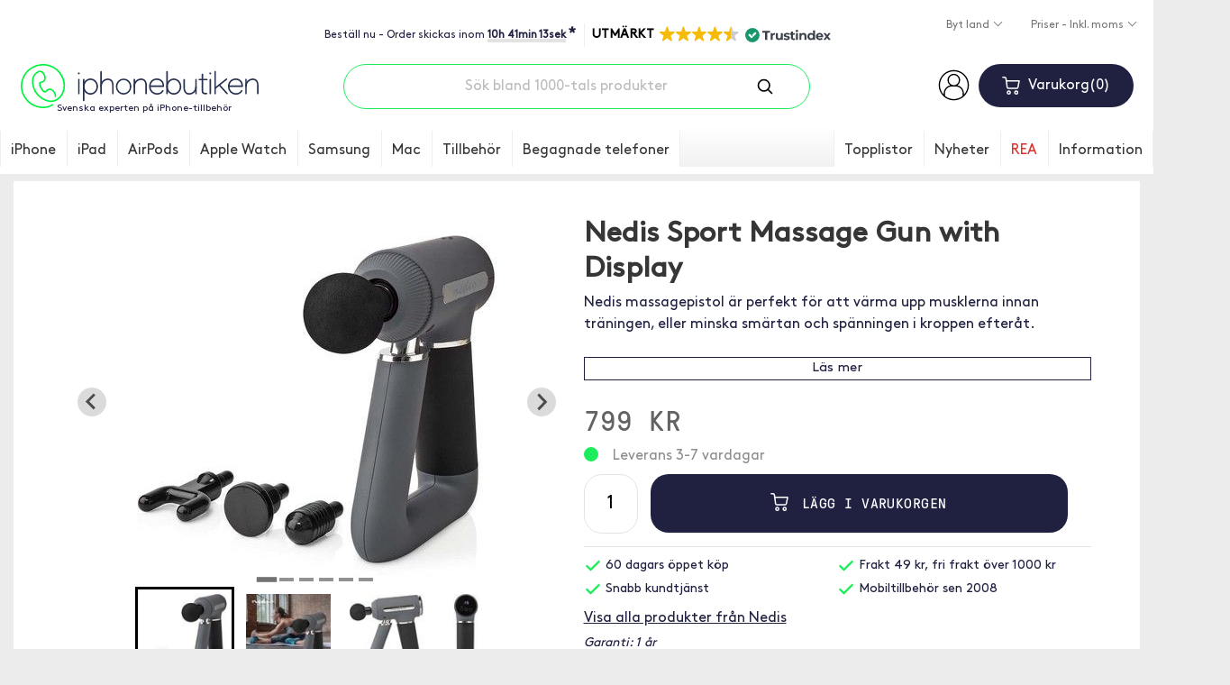

--- FILE ---
content_type: text/html; charset=ISO-8859-1
request_url: https://www.iphonebutiken.se/nedis-sport-massage-gun-with-display-46386.html
body_size: 30303
content:
<!DOCTYPE html>
<html lang="sv">
<head>
	<script>
		var ready = (callback) => {
			if (document.readyState != "loading") callback();
			else document.addEventListener("DOMContentLoaded", callback);
		}
	</script>
	
	
	<script>
		window.dataLayer = window.dataLayer || [];
		function gtag() { dataLayer.push(arguments); }
		gtag('js', new Date());
		gtag('consent', 'default', {'ad_storage': 'denied', 'analytics_storage': 'denied', 'ad_user_data': 'denied', 'ad_personalization': 'denied', 'functionality_storage': 'denied', 'personalization_storage': 'denied'});
gtag('set', 'ads_data_redaction', true);

	</script>
	<script async src="https://www.googletagmanager.com/gtag/js?id=AW-1042200648"></script>
	<script type="application/javascript">
		gtag('config', 'G-H27RWJ1JK5');
		gtag('config', 'AW-1042200648', {'allow_enhanced_conversions': true});
		gtag('config', 'G-2FSFG427XS');
		gtag('config', 'G-3X06ZZYPVR');
	</script>

	<meta http-equiv="X-UA-Compatible" content="IE=edge">
    <meta charset="iso-8859-1">
    <meta content="width=device-width, initial-scale=1" name="viewport">
    <meta content="text/html; charset=iso-8859-1" http-equiv="Content-Type">
    <title>Nedis Sport Massage Gun with Display - massagepistol</title>

	<meta name="description" content="Nedis massagepistol är perfekt för att värma upp musklerna innan träningen, eller minska smärtan och spänningen i kroppen efteråt">

	
	
	
	

	<link rel="stylesheet" href="/templates/iphonebutiken2018/styles/iphonebutiken-2026-01-13.css">
	<link rel="stylesheet" href="/templates/iphonebutiken2018/scripts/cc3/cookieconsent.css">

	<link rel="apple-touch-icon" sizes="180x180" href="/apple-touch-icon.png">
	<link rel="icon" type="image/png" sizes="32x32" href="/favicon-32x32.png">
	<link rel="icon" type="image/png" sizes="16x16" href="/favicon-16x16.png">
	<link rel="mask-icon" href="/safari-pinned-tab.svg" color="#00ff36">
	<meta name="theme-color" content="#ffffff">

	<link rel="alternate" href="https://www.iphonebutiken.se/nedis-sport-massage-gun-with-display-46386.html" hreflang="sv-SE">
	<link rel="alternate" href="https://www.iphonehuset.no/nedis-sport-massasjepistol-med-display-46386.html" hreflang="no-NO">
	<link rel="alternate" href="https://www.iphonetalo.fi/nedis-sport-hierontapistooli-naytolla-46386.html" hreflang="fi-FI">
	<link rel="alternate" href="https://www.iphonehus.dk/nedis-sport-massagepistol-med-display-46386.html" hreflang="da-DK">

	<link rel="alternate" title="RSS" href="/rss/" type="application/rss+xml">

	<link rel="preconnect" href="https://assets.olark.com">
	<link rel="preconnect" href="https://googleads.g.doubleclick.net">
	<link rel="preconnect" href="https://knrpc.olark.com">
	<link rel="preconnect" href="https://log.olark.com">
	<link rel="preconnect" href="https://nrpc.olark.com">
	<link rel="preconnect" href="https://rum-collector-2.pingdom.net"
	<link rel="preconnect" href="https://rum-static.pingdom.net">
	<link rel="preconnect" href="https://rum-collector-2.pingdom.net">
	<link rel="preconnect" href="https://ssl.google-analytics.com">
	<link rel="preconnect" href="https://static.olark.com">
	<link rel="preconnect" href="https://stats.g.doubleclick.net">
	<link rel="preconnect" href="https://www.google-analytics.com">
	<link rel="preconnect" href="https://www.google.com">
	<link rel="preconnect" href="https://www.google.se">
	<link rel="preconnect" href="https://www.googletagmanager.com">
	<link rel="preconnect" href="https://www.facebook.com">
	<link rel="preconnect" href="https://connect.facebook.net">
	<link rel="preload" href="/templates/iphonebutiken2018/fonts/GT-Pressura-Mono-Regular.woff" as="font" crossorigin="anonymous">
	<link rel="preload" href="/templates/iphonebutiken2018/fonts/BrownPro-Regular.woff" as="font" crossorigin="anonymous">

	<script>
		g_sLanguageCode = 'sv';
	</script>

	<script type="application/ld+json">
		{
			"@context" : "https://schema.org",
			"@type" : "WebSite",
			"name" : "iPhonebutiken",
			"alternateName" : "iPhonebutiken.se",
			"url" : "https://www.iphonebutiken.se",
			"potentialAction": [{
				"@type": "SearchAction",
				"target": "https://www.iphonebutiken.se/sok-p133.html?q={search_term_string}",
				"query-input": "required name=search_term_string"
			}]
		}
	</script>

	<script type="text/plain" data-category="analytics">
		var _prum = [['id', '565dafaeabe53de26b1fa560'],
		             ['mark', 'firstbyte', (new Date()).getTime()]];
		(function() {
		    var s = document.getElementsByTagName('script')[0]
		      , p = document.createElement('script');
		    p.async = 'async';
		    p.src = '//rum-static.pingdom.net/prum.min.js';
		    s.parentNode.insertBefore(p, s);
		})();
	</script>

	<script type="text/plain" data-category="analytics">
    (function(c,l,a,r,i,t,y){
        c[a]=c[a]||function(){(c[a].q=c[a].q||[]).push(arguments)};
        t=l.createElement(r);t.async=1;t.src="https://www.clarity.ms/tag/"+i;
        y=l.getElementsByTagName(r)[0];y.parentNode.insertBefore(t,y);
    })(window, document, "clarity", "script", "omjfve9wud");
</script>

	<script type="text/plain" data-category="ads">
		!function(f,b,e,v,n,t,s)
		{if(f.fbq)return;n=f.fbq=function(){n.callMethod?
		n.callMethod.apply(n,arguments):n.queue.push(arguments)};
		if(!f._fbq)f._fbq=n;n.push=n;n.loaded=!0;n.version='2.0';
		n.queue=[];t=b.createElement(e);t.async=!0;
		t.src=v;s=b.getElementsByTagName(e)[0];s.parentNode.insertBefore(t,s)}(window,
		document,'script','//connect.facebook.net/en_US/fbevents.js');

		fbq('init', '1435722430090394');
		fbq('track', "PageView", {}, {
			eventID: 'PV1769653120.1527745'
		});
	</script>
	<noscript><img height="1" width="1" style="display:none" alt="FB" src="https://www.facebook.com/tr?id=1435722430090394&ev=PageView&noscript=1"></noscript>

	<script src="/templates/iphonebutiken2018/scripts/2020global-2025-12-16.js"></script>
	<script>
		!function(){if(!window.klaviyo){window._klOnsite=window._klOnsite||[];try{window.klaviyo=new Proxy({},{get:function(n,i){return"push"===i?function(){var n;(n=window._klOnsite).push.apply(n,arguments)}:function(){for(var n=arguments.length,o=new Array(n),w=0;w<n;w++)o[w]=arguments[w];var t="function"==typeof o[o.length-1]?o.pop():void 0,e=new Promise((function(n){window._klOnsite.push([i].concat(o,[function(i){t&&t(i),n(i)}]))}));return e}}})}catch(n){window.klaviyo=window.klaviyo||[],window.klaviyo.push=function(){var n;(n=window._klOnsite).push.apply(n,arguments)}}}}();
	</script>
	<script async type="text/plain" data-category="analytics" src="//static.klaviyo.com/onsite/js/Xd8DAc/klaviyo.js"></script>
	<script defer src="https://on.iphonebutiken.se/jsTag?ap=1963727197"></script>
	
<style>
	#cc-main {
		--cc-btn-primary-bg: #1DED5C;
		--cc-btn-primary-hover-bg: #14a640;
		--cc-btn-primary-border-color: #1DED5C;
		--cc-btn-primary-hover-border-color: #14a640;

		.cm__btn--secondary {
			font-size: 13px !important;
		}

		button[data-role=necessary] {
			display: none !important;
		}

		.cm__btn {
			font-size: 18px;
		}

		.cm--box .cm__btn--close, .pm__close-btn {
			display: none !important;
		}
	}
</style>
<script type='module'>
	import '/templates/iphonebutiken2018/scripts/cc3/cookieconsent.umd.js';

	if (window.location.href.indexOf('-p359.html') == -1)
	{
		CookieConsent.run({
			revision: 1,
			disablePageInteraction: true,
			cookie: {
				name: 'cc_cookie',
			},
			guiOptions: {
				consentModal: {
					layout: 'box wide',
					position: 'middle center',
		            equalWeightButtons: false,
		            flipButtons: !isMobile.phone
				},
				preferencesModal: {
					layout: 'box',
		            position: 'right',
		            equalWeightButtons: false,
		            flipButtons: !isMobile.phone
				}
			},
			onFirstConsent: ({cookie, changedCategories, changedServices}) => {
				l('onFirst cookieconsent');
				logConsent();

				const preferences = CookieConsent.getUserPreferences();

				if (preferences.acceptedCategories.indexOf('ads') > -1)
				{
					var ads = 'granted';
				} else
				{
					var ads = 'denied';
				}

				if (preferences.acceptedCategories.indexOf('analytics') > -1)
				{
					var analytics = 'granted';
					if (typeof window.clarity !== 'undefined')
					{
						window.clarity('consent');
					}
				} else
				{
					var analytics = 'denied';
					if (typeof window.clarity !== 'undefined')
					{
						window.clarity('consent', false);
					}
				}

				gtag('consent', 'update', {
					'ad_storage': ads,
					'ad_user_data': ads,
					'ad_personalization': ads,
					'analytics_storage': analytics,
					'functionality_storage': 'granted'
				});

				if (typeof fbq !== 'undefined')
				{
					if (ads == 'denied' || analytics == 'denied')
					{
						fbq('consent', 'revoke');
					} else
					{
						fbq('consent', 'grant');
					}
				}

				window.uetq = window.uetq || [];
				window.uetq.push('consent', 'update', {
					'ad_storage': ads
				});
			},
			onConsent: ({cookie, changedCategories, changedServices}) => {
				// l('onConsent cookieconsent');
				logConsent();

				const preferences = CookieConsent.getUserPreferences();

				if (preferences.acceptedCategories.indexOf('ads') > -1)
				{
					var ads = 'granted';
				} else
				{
					var ads = 'denied';
				}

				if (preferences.acceptedCategories.indexOf('analytics') > -1)
				{
					var analytics = 'granted';
					if (typeof window.clarity !== 'undefined')
					{
						window.clarity('consent');
					}
				} else
				{
					var analytics = 'denied';
					if (typeof window.clarity !== 'undefined')
					{
						window.clarity('consent', false);
					}
				}

				gtag('consent', 'update', {
					'ad_storage': ads,
					'ad_user_data': ads,
					'ad_personalization': ads,
					'analytics_storage': analytics
				});

				window.uetq = window.uetq || [];
				window.uetq.push('consent', 'update', {
					'ad_storage': ads
				});

				if (typeof fbq !== 'undefined')
				{
					if (ads == 'denied' || analytics == 'denied')
					{
						fbq('consent', 'revoke');
					} else
					{
						fbq('consent', 'grant');
					}
				}
			},
			onChange: ({cookie, changedCategories, changedServices}) => {
				// l('onChange cookieconsent');
				logConsent();

				const preferences = CookieConsent.getUserPreferences();

				if (preferences.acceptedCategories.indexOf('ads') > -1)
				{
					var ads = 'granted';
				} else
				{
					var ads = 'denied';
				}

				if (preferences.acceptedCategories.indexOf('analytics') > -1)
				{
					var analytics = 'granted';
					if (typeof window.clarity !== 'undefined')
					{
						window.clarity('consent');
					}
				} else
				{
					var analytics = 'denied';
					if (typeof window.clarity !== 'undefined')
					{
						window.clarity('consent', false);
					}
				}

				gtag('consent', 'update', {
					'ad_storage': ads,
					'ad_user_data': ads,
					'ad_personalization': ads,
					'analytics_storage': analytics
				});

				window.uetq = window.uetq || [];
				window.uetq.push('consent', 'update', {
					'ad_storage': ads
				});

				if (typeof fbq !== 'undefined')
				{
					if (ads == 'denied' || analytics == 'denied')
					{
						fbq('consent', 'revoke');
					} else
					{
						fbq('consent', 'grant');
					}
				}
			},
			categories: {
				necessary: {
					readOnly: true
				},
				analytics: {
					autoClear: {
						cookies: [
							{
								name: /^(_ga|_gid|_gcl_au|pmStorage)/
							}
						]
					}
				},
				ads: {
					autoClear: {
						cookies: [
							{
								name: /^(_fbp)/
							}
						]
					}
				}
			},
			language: {
				default: 'sv',
				translations: {
					sv: {
						consentModal: {
							title: 'Vi använder cookies',
							description: 'Vår butik använder cookies, dels för att fungera, men också för att kunna visa mer relevant marknadsföring. Cookies kan komma att användas för personlig och icke personlig annonsering. <a aria-label="Cookie policy" class="cc-link" href="personuppgiftspolicy-p359.html">Läs mer</a>',
							acceptAllBtn: 'Tillåt alla',
							acceptNecessaryBtn: 'Avböj alla',
							showPreferencesBtn: 'Anpassa',
							closeIconLabel: 'Stäng',
							footer: '<a href="personuppgiftspolicy-p359.html">Privacy Policy</a> <a href="https://business.safety.google/privacy/" target="_blank">Googles behandling av personliga uppgifter</a>'
						},
						preferencesModal: {
							title: 'Inställningar',
							acceptAllBtn: 'Tillåt alla',
							acceptNecessaryBtn: 'Tillåt nödvändiga',
							savePreferencesBtn: 'Spara inställningar',
							sections: [
								{
									title: 'Cookie',
									description: 'Vår butik använder cookies, dels för att fungera, men också för att kunna visa mer relevanta annonser. Hur använder Google din data? Läs gärna mer om hur Google använder din data på <a href="https://policies.google.com/technologies/partner-sites" target="_blank">Googles Privacy & Terms Site</a>. Vi förbättrar våra produkter och annonsering genom att använda Microsoft Clarity för att se hur du använder vår webbplats. Genom att använda vår webbplats samtycker du till att vi och Microsoft kan samla in och använda dessa data. <a href="personuppgiftspolicy-p359.html">Vår sekretesspolicy har mer information</a>.'
								}, {
									title: 'Obligatoriska',
									description: 'Dessa är nödvändiga för att butiken ska fungera som avsett.',
									linkedCategory: 'necessary',
									cookieTable: {
										headers: {
											name: 'Cookie',
											domain: 'Domain',
											desc: 'Description'
										},
										body: [
											{
												name: 'sSid',
												domain: 'iphonetalo.fi',
												desc: 'Sparar kundvagnen och inloggningsstatus',
											},
											{
												name: 'PHPSESSID',
												domain: 'iphonetalo.fi',
												desc: 'Sparar kundvagnen och inloggningsstatus',
											},
											{
												name: 'sShoppingCart',
												domain: 'iphonetalo.fi',
												desc: 'Till varukorgen',
											},
											{
												name: 'cc_cookie',
												domain: 'iphonetalo.fi',
												desc: 'Godkännande av cookies',
											},
											{
												name: 'olarkld, olfsk, wcsid, _oklv, _okbk, _ok, hblid',
												domain: 'olark.com',
												desc: 'Cookie inställd av Olark Live Chat-programvara. Håller meddelandeloggen på olika sidor',
											}
										]
									}
								}, {
									title: 'Analys-cookies',
									description: 'Dessa används för att samla in information om användningen av butiker så att vi kan få bättre information om vad som uppskattas och vad som bör förbättras.',
									linkedCategory: 'analytics',
									cookieTable: {
										headers: {
											name: 'Cookie',
											domain: 'Domain',
											desc: 'Description'
										},
										body: [
											{
												name: '_ga',
												domain: 'google.com',
												desc: 'Analys av beteende och köpmönster',
											},
											{
												name: '_gcl_au',
												domain: 'google.com',
												desc: 'Spåra och analysera köp',
											},
											{
												name: '_clck',
												domain: 'microsoft.com',
												desc: 'Analysera beteende på sidan',
											},
											{
												name: 'pmStorage',
												domain: 'profitmetrics.io',
												desc: 'Spåra och analysera köp',
											}
										]
									}
								}, {
									title: 'Reklam-cookies',
									description: 'Dessa används för att bättre visa relevanta produkter och annonser för dig på andra sidor.',
									linkedCategory: 'ads',
									cookieTable: {
										headers: {
											name: 'Cookie',
											domain: 'Domain',
											desc: 'Description'
										},
										body: [
											{
												name: '_fbp',
												domain: 'facebook.com',
												desc: 'För att Facebook ska kunna visa bättre och mer relevanta produkter och annonser',
											}
										]
									}
								}, {
									title: 'Mer information',
									description: 'Läs mer <a class="cc-link" href="personuppgiftspolicy-p359.html">om vår personuppgiftspolicy.</a>',
								}
							]
						}
					}
				}
			}
		});
	}
</script>

	<script async type="text/plain" data-category="necessary"> ;(function(o,l,a,r,k,y){if(o.olark)return; r="script";y=l.createElement(r);r=l.getElementsByTagName(r)[0]; y.async=1;y.src="//"+a;r.parentNode.insertBefore(y,r); y=o.olark=function(){k.s.push(arguments);k.t.push(+new Date)}; y.extend=function(i,j){y("extend",i,j)}; y.identify=function(i){y("identify",k.i=i)}; y.configure=function(i,j){y("configure",i,j);k.c[i]=j}; k=y._={s:[],t:[+new Date],c:{},l:a}; })(window,document,"static.olark.com/jsclient/loader.js");
olark.configure("system.localization", "sv-SE");
olark.configure('system.google_analytics_id', 'G-H27RWJ1JK5');
olark.identify('9976-237-10-3477');</script>

	<script type="text/plain" data-category="analytics">
		

		if (typeof google_tag_params == "undefined")
		{
			google_tag_params = [];
		}

		google_tag_params.send_to = 'G-H27RWJ1JK5';
		gtag('event', 'page_view', google_tag_params);
	</script>


	<link rel="canonical" href="https://www.iphonebutiken.se/nedis-sport-massage-gun-with-display-46386.html">
	<meta property="og:title" content="Nedis Sport Massage Gun with Display">
	<meta property="og:url" content="https://www.iphonebutiken.se/nedis-sport-massage-gun-with-display-46386.html">
	<meta property="og:type" content="product">
	<meta property="og:image" content="https://www.iphonebutiken.se/frontend/social-image.php?id=46386">

	<script type="application/ld+json">
		{
	        "hasMerchantReturnPolicy": {
	          "@type": "MerchantReturnPolicy",
	          "applicableCountry": "SE",
	          "returnPolicyCategory": "https://schema.org/MerchantReturnFiniteReturnWindow",
	          "merchantReturnDays": 60,
	          "returnMethod": "https://schema.org/ReturnByMail",
	          "returnFees": "https://schema.org/ReturnFeesCustomerResponsibility"
	        }
		}
	</script>

	<script type="application/ld+json">
	{
		"@context": "https://schema.org/",
		"@type": "Product",
		"name": "Nedis Sport Massage Gun with Display",
		"description": "Nedis massagepistol är perfekt för att värma upp musklerna innan träningen, eller minska smärtan och spänningen i kroppen efteråt. Massagepistolen stimulerar blodcirkulationen och påskyndar muskelåterhämtningen.  Enheten lämpar sig även för allmän avslappning och stressreducering för kropp och själ. Det speciella trekantiga handtaget gör att du enkelt når svåråtkomliga ställen, som rygg och axlar.  Massagepistolen har en kraftfull borstlös motor med högt vridmoment och sex olika hastigheter, ...",
		"url": "https://www.iphonebutiken.se/nedis-sport-massage-gun-with-display-46386.html",
		"brand":{
			"@type": "Brand",
			"name": "Nedis"
		},
	"image": ["https://www.iphonebutiken.se/files/nedis-sport-massage-gun-with-display-1.jpg"],
	"offers": [
	{
		"@type": "Offer",
		"name": "Nedis Sport Massage Gun with Display",
		"url": "https://www.iphonebutiken.se/nedis-sport-massage-gun-with-display-46386.html#68385",
		"priceCurrency": "SEK",
		"price": 799,
		"sku": "I-46386-68385",
		"itemCondition": "https://schema.org/NewCondition",
		"mpn": "hcmsg300",
		"image": "www.iphonebutiken.se/files/nedis-sport-massage-gun-with-display-1.jpg",
		"gtin13": "5412810407637",
		"availability": "https://schema.org/InStock",
		"hasMerchantReturnPolicy": {
			"@type": "MerchantReturnPolicy",
			"applicableCountry": "SE",
			"returnPolicyCategory": "https://schema.org/MerchantReturnFiniteReturnWindow",
			"merchantReturnDays": 60,
			"returnMethod": "https://schema.org/ReturnByMail",
			"customerRemorseReturnFees": "https://schema.org/ReturnFeesCustomerResponsibility",
			"itemDefectReturnFees": "https://schema.org/FreeReturn"
		}
	}
		]
	}
</script>


	<script type="application/ld+json">
[
{
	"@context": "https://schema.org",
	"@type": "BreadcrumbList",
	"itemListElement": [{
		"@type": "ListItem",
		"position": 1,
		"name": "Julklappstips 2025",
		"item": "https://www.iphonebutiken.se/julklappstips-2025-g2562.html"
	},{
		"@type": "ListItem",
		"position": 2,
		"name": "Träning &amp; hälsa",
		"item": "https://www.iphonebutiken.se/julklappstips-traning-beach-g3448.html"
	}]
},
{
	"@context": "https://schema.org",
	"@type": "BreadcrumbList",
	"itemListElement": [{
		"@type": "ListItem",
		"position": 1,
		"name": "Tillbehör",
		"item": "https://www.iphonebutiken.se/tillbehor-mobil-hogtalare-hemelektronik-g3822.html"
	},{
		"@type": "ListItem",
		"position": 2,
		"name": "Hemmakontor",
		"item": "https://www.iphonebutiken.se/hemmakontor-g5094.html"
	},{
		"@type": "ListItem",
		"position": 3,
		"name": "Komfort",
		"item": "https://www.iphonebutiken.se/komfort-hemmakontor-g5096.html"
	},{
		"@type": "ListItem",
		"position": 4,
		"name": "Massage",
		"item": "https://www.iphonebutiken.se/massage-komfort-kontor-g6084.html"
	}]
}
]
</script>

	<script type="text/plain" data-category="analytics">
		window.profitMetrics = {
			pid: 'B2B27B7C8417468F',
			GA4MeasurementId: 'G-H27RWJ1JK5',
			cookieStatisticsConsent: true,
			cookieMarketingConsent: true,
			debugMode: false,
			onLoad: () => {
				profitMetrics.pageViewProduct('I-46386-68385', 'Nedis Sport Massage Gun with Display');
			}
		}
	</script>
	<script src="https://cdn1.profitmetrics.io/B2B27B7C8417468F/bundle.js" defer type="text/plain" data-category="analytics"></script>

	<script type="text/plain" data-category="analytics">
		gtag("event", "view_item", {
			currency: "SEK",
			value: '799',
			items: [
				{
					id: "I-46386-68385",
					item_name: "Nedis Sport Massage Gun with Display"
				}
			]
		});

		window.dataLayer = window.dataLayer || []
		dataLayer.push({
			'viewItem': 'I-46386-68385',
			'pageType': 'product',
		});
	</script>

	<script type="text/plain" data-category="ads">
		ready(() => {
			fbq('track', 'ViewContent', {
				content_type: 'product',
				content_ids: ['I-46386-68385'],
				value: '799',
				currency: 'SEK'}, {
				eventID: 'VC1769653120.5215422'
			});
		});
	</script>
</head>
<body>
	<script>
		const ua = window.navigator.userAgent; // Check the userAgent property of the window.navigator object

		if (ua.indexOf('MSIE ') > 0 || ua.indexOf('Trident/') > 0)
		{
			document.write('<div style="width: 100%; min-height: 70px; padding-top: 15px; background: #ddd; color: red;"><center>Vi stödjer tyvärr inte Internet Explorer. För att kunna lägga order rekommenderar vi en annan webbläsare, att du använder din telefon/surfplatta eller att du mailar din order till info@iphonebutiken.se.</center></div>');
		}
	</script>

<script>
	var mspdata = [];
</script>

<header class="header">
	

	<div class="container">
		<div class="topbar">
			<div class="topbar-container">
				<div class="order-now">
					<div class="order-now-text"></div>
					<span class="order-now-tooltip">
						* Gäller varor som finns på eget lager
					</span>
				</div>
				<div class="trustindex-widget">
					<script defer async src='https://cdn.trustindex.io/loader.js?1a6d43f35d4b340580513360a1' type="text/plain" data-category="necessary"></script>
				</div>
			</div>

			<div class="language-area">
				<div class="dropdown">
					<a class="btn btn-dropdown dropdown-toggle" role="button" id="dropdownMenuLanguage" data-toggle="dropdown" aria-haspopup="true" aria-expanded="false">
						Byt land
					</a>

					<div class="dropdown-menu" aria-labelledby="dropdownMenuLanguage">
						<a class="dropdown-item" href="https://www.iphonebutiken.se/nedis-sport-massage-gun-with-display-46386.html">Sverige <img class="language-flag" src="/templates/iphonebutiken2018/images/icons/swe_flag.svg" alt="Sverige"></a>
						<a class="dropdown-item" href="https://www.iphonehuset.no/nedis-sport-massasjepistol-med-display-46386.html">Norge <img class="language-flag" src="/templates/iphonebutiken2018/images/icons/nor_flag.svg" alt="Norge"></a>
						<a class="dropdown-item" href="https://www.iphonetalo.fi/nedis-sport-hierontapistooli-naytolla-46386.html">Suomi <img class="language-flag" src="/templates/iphonebutiken2018/images/icons/fin_flag.svg" alt="Suomi"></a>
						<a class="dropdown-item" href="https://www.iphonehus.dk/nedis-sport-massagepistol-med-display-46386.html">Danmark <img class="language-flag" src="/templates/iphonebutiken2018/images/icons/den_flag.svg" alt="Danmark"></a>
					</div>
				</div>

				<div class="dropdown">
					<a class="btn btn-dropdown dropdown-toggle" role="button" id="dropdownMenuPrice" data-toggle="dropdown" aria-haspopup="true" aria-expanded="false">
						Priser - Inkl. moms
					</a>

					<div class="dropdown-menu" aria-labelledby="dropdownMenuPrice">
						<a class="dropdown-item" href="/frontend/moms.php">Priser - Exkl. moms</a>
					</div>
				</div>

			</div>
		</div>

		<div class="row header-wrapper">
			<div class="col-xl-3 order-lg-2 col-lg-3 col-2 hidden-lg header-menu">
				<button type="button" name="button" class="btn-mobile-menu" aria-label="Menu">
					<span class="hamburger-bar"></span>
					<span class="hamburger-bar"></span>
					<span class="hamburger-bar"></span>
					<span class="btn-text">Mobile menu button</span>
				</button>
			</div>

			<div class="col-xl-3 col-lg-3 col-8 header-logo">
				<a href="/">
					<img src="/templates/iphonebutiken2018/images/logos/sv.svg" alt="iPhonebutiken - Svenska experten på iPhone-tillbehör" title="iPhonebutiken - Svenska experten på iPhone-tillbehör" width="204" height="38">
					<div>Svenska experten på iPhone-tillbehör</div>
				</a>
			</div>

			<div class="col-xl-3 order-lg-2 col-lg-3 col-2 header-cart">
				<div class="account-wrapper">

					<a href="/logga-in-p222.html"><img src="/templates/iphonebutiken2018/images/icons/account-person.svg" alt="Logga in" width="35" height="35"></a>
				</div>
				<div class="button-wrapper">
					<button class="btn btn-cart btn-show-cart" type="button" name="button">
						<img src="/templates/iphonebutiken2018/images/icons/shopping-cart.svg" class="btn-cart-logo" alt="Cart">
						<span class="btn-cart-title">Varukorg</span><span class="btn-cart-qty">0</span>
					</button>

					<div class="cart">
						<div class="cart-qty-wrapper">
							<h3><span class="cart-title">Varukorg</span><span class="cart-qty">0</span></h3>
						</div>

						<div class="checkout-wrapper" style="margin-top: 20px; margin-bottom: 20px;">
							<a class="btn btn-close-checkout">Stäng varukorg</a> <a class="btn btn-checkout" href="/checkout/">Gå till kassan</a>
						</div>

						<div class="cart-products-wrapper" cartid="">
							<div class="cart-item-wrapper">
								<p>
									<span class="cart-item-name">Din varukorg är tom</span>
								</p>
							</div>
						</div>
						<div class="cart-total">
							<span class="text">Produkter</span><span class="text-right cart-total-price"></span>
							<br clear="both">
							<span class="text-small">Frakt från</span><span class="text-small-right">49 kr</span>
							<br clear="both">
							<span class="text-green"></span><span class="text-green-right"></span>
							<h4 class="cart-shipping">Frakt <span class="cart-shipping-cost"></span></h4>
						</div>

						<div class="checkout-wrapper" style="margin-top: 20px; margin-bottom: 20px;">
							<a class="btn btn-close-checkout">Stäng varukorg</a> <a class="btn btn-checkout" href="/checkout/">Gå till kassan</a>
						</div>
					</div>
				</div>
			</div>


			<div class="col-xl-6 order-lg-1 col-lg-6 col-sm-12 header-search">
				<form class="header-search-input-wrapper" action="/sok-p133.html" method="get">
					<input type="text" name="q" value="" id="q" placeholder="Sök bland 1000-tals produkter" title="Sök bland 1000-tals produkter" class="header-search-input" autocomplete="off" spellcheck="false">
					<button type="submit" class="header-search-button">
						<img src="/templates/iphonebutiken2018/images/icons/search.svg" alt="Sök">
					</button>
				</form>
			</div>
		</div>
	</div>

	<div class="autosearch-result">
		<button type="button" aria-label="Close" class="btn-close autosearch-result-close"></button>
		<div class="autosearch-result-title">
			<h3>Sökresultat - <span></span></h3>
		</div>
		<div class="row product-grid" style="margin-bottom: 0;">
		</div>
		<div class="popularsearches" style="margin-bottom: 0;">
			<h2>Populära sökningar</h2>
			<div class='popularq'><div>kids case</div><div>plånboksfodral</div><div>iphone 17 pro</div><div>cricut</div><div>iphone 17</div><div>iphone 17 pro max</div><div>luftrenare</div><div>laddare</div><div>armband</div><div>bilhållare</div><div>spigen</div><div>powerbank</div><div>brodit proclip</div><div>paperlike</div><div>skal</div><div>hörlurar</div><div>magsafe</div><div>vattentäta skal</div><div>brodit</div><div>nomad</div></div>
		</div>
		<div class="autosearch-result-footer">
			<a href="#" class="autosearch-result-link">Visa alla sökträffar <span>( )</span></a>
		</div>
		<div class="row pages">
		</div>
		<div class="row categories">
		</div>
	</div>

	<nav class="main-navigation">
		<div class="main-navigation-wrapper">
			<button type="button" name="button" class="btn-mobile-menu btn-mobile-menu-close" aria-label="Menu" title="Mobile menu">
				<span class="hamburger-bar"></span>
				<span class="hamburger-bar"></span>
				<span class="hamburger-bar"></span>
				<span class="hamburger-bar"></span>
				<span class="btn-text">Mobile menu button</span>
			</button>

			<h3 class="main-navigation-title">Meny</h3>
			<div class="main-navigation-buttons">
				<span class="btn btn-account-mobile">

					<a href="/logga-in-p222.html"><img src="/templates/iphonebutiken2018/images/icons/account-person.svg" alt="Logga in" width="35" height="35"></a>
				</span>
				<button class="btn btn-cart btn-cart-mobile btn-show-cart" type="button" name="button">
					<img src="/templates/iphonebutiken2018/images/icons/shopping-cart.svg" class="btn-cart-logo" alt="Cart">


						<span class="btn-cart-title">Varukorg</span><span class="btn-cart-qty">0</span>
				</button>
			</div>
			<ul class="main-navigation-header-info">
				<li>
					<div class="order-now-text"></div>
				</li>
			</ul>
			<ul class="main-navigation-header-info">
				<li>
					<div class="trustindex-widget" style="padding-left: 0px; margin-bottom: -5px;">
						<script defer async src='https://cdn.trustindex.io/loader.js?4f0c87b357cc3541755f2baa07' type="text/plain" data-category="necessary"></script>
					</div>
				</li>
			</ul>
			<ul class="main-navigation-header">
				<li><a href="/t/all">Topplistor</a></li>
				<li><a href="/nyheter-p4.html">Nyheter</a></li>
				<li class="navbar-item--red"><a href="/rea-prissankta-produkter-p417.html">REA</a></li>
			</ul>
			<ul class="navbar-container">
					<li class="navbar-item">
											<a href="/stort-utbud-iphone-tillbehor-g864.html">iPhone</a>
											<ul class="navbar-submenu-container">
											<li class="navbar-submenu-item" id="i6114">
												<a href="/generella-iphone-tillbehor-mobil-tillbehor-g6114.html" data-igroupid="6114">Generella tillbehör</a>
													<ul class="navbar-submenu-children" id="p6114"><li class="menu-item"><a href="/foto-film-iphone-g6117.html"><img src="/templates/icons/foto-film.svg" alt="Foto & film till Generella tillbehör" class="lazyload">Foto & film<span class="popular">Populär</span></a><li class="menu-item"><a href="/iphone-skal-g9470.html"><img src="/templates/icons/skal.svg" alt="Skal till Generella tillbehör" class="lazyload">Skal<span class="popular">Populär</span></a></ul></li><li class="navbar-submenu-item" id="i11139">
												<a href="/tillbehor-iphone-17-g11139.html" data-igroupid="11139">iPhone 17</a>
													<ul class="navbar-submenu-children" id="p11139"><li class="menu-item"><a href="/laddare-iphone-17-g11180.html"><img src="/templates/icons/laddare.svg" alt="Laddare till iPhone 17" class="lazyload">Laddare<span class="popular">Populär</span></a><li class="menu-item"><a href="/skal-fodral-iphone-17-g11194.html"><img src="/templates/icons/skal-fodral.svg" alt="Skal & fodral till iPhone 17" class="lazyload">Skal & fodral<span class="popular">Populär</span></a><li class="menu-item"><a href="/skarmskydd-iphone-17-g11212.html"><img src="/templates/icons/group-skarmskydd@2x.gif" alt="Skärmskydd till iPhone 17" class="lazyload">Skärmskydd<span class="popular">Populär</span></a></ul></li><li class="navbar-submenu-item" id="i11225">
												<a href="/tillbehor-iphone-17-pro-g11225.html" data-igroupid="11225">iPhone 17 Pro</a>
													<ul class="navbar-submenu-children" id="p11225"><li class="menu-item"><a href="/laddare-iphone-17-pro-g11266.html"><img src="/templates/icons/laddare.svg" alt="Laddare till iPhone 17 Pro" class="lazyload">Laddare<span class="popular">Populär</span></a><li class="menu-item"><a href="/skal-fodral-iphone-17-pro-g11280.html"><img src="/templates/icons/skal-fodral.svg" alt="Skal & fodral till iPhone 17 Pro" class="lazyload">Skal & fodral<span class="popular">Populär</span></a><li class="menu-item"><a href="/skarmskydd-iphone-17-pro-g11298.html"><img src="/templates/icons/group-skarmskydd@2x.gif" alt="Skärmskydd till iPhone 17 Pro" class="lazyload">Skärmskydd<span class="popular">Populär</span></a></ul></li><li class="navbar-submenu-item" id="i11398">
												<a href="/tillbehor-iphone-17-pro-max-g11398.html" data-igroupid="11398">iPhone 17 Pro Max</a>
													<ul class="navbar-submenu-children" id="p11398"><li class="menu-item"><a href="/laddare-iphone-17-pro-max-g11440.html"><img src="/templates/icons/laddare.svg" alt="Laddare till iPhone 17 Pro Max" class="lazyload">Laddare<span class="popular">Populär</span></a><li class="menu-item"><a href="/skal-fodral-iphone-17-pro-max-g11454.html"><img src="/templates/icons/skal-fodral.svg" alt="Skal & fodral till iPhone 17 Pro Max" class="lazyload">Skal & fodral<span class="popular">Populär</span></a><li class="menu-item"><a href="/skarmskydd-iphone-17-pro-max-g11472.html"><img src="/templates/icons/group-skarmskydd@2x.gif" alt="Skärmskydd till iPhone 17 Pro Max" class="lazyload">Skärmskydd<span class="popular">Populär</span></a></ul></li><li class="navbar-submenu-item" id="i11311">
												<a href="/tillbehor-iphone-air-g11311.html" data-igroupid="11311">iPhone Air</a>
													<ul class="navbar-submenu-children" id="p11311"><li class="menu-item"><a href="/laddare-iphone-air-g11353.html"><img src="/templates/icons/laddare.svg" alt="Laddare till iPhone Air" class="lazyload">Laddare<span class="popular">Populär</span></a><li class="menu-item"><a href="/skal-fodral-iphone-air-g11367.html"><img src="/templates/icons/skal-fodral.svg" alt="Skal & fodral till iPhone Air" class="lazyload">Skal & fodral<span class="popular">Populär</span></a><li class="menu-item"><a href="/skarmskydd-iphone-air-g11385.html"><img src="/templates/icons/group-skarmskydd@2x.gif" alt="Skärmskydd till iPhone Air" class="lazyload">Skärmskydd<span class="popular">Populär</span></a></ul></li><li class="navbar-submenu-item" id="i10930">
												<a href="/tillbehor-iphone-16e-g10930.html" data-igroupid="10930">iPhone 16e</a>
													<ul class="navbar-submenu-children" id="p10930"><li class="menu-item"><a href="/laddare-iphone-16e-g10982.html"><img src="/templates/icons/laddare.svg" alt="Laddare till iPhone 16e" class="lazyload">Laddare<span class="popular">Populär</span></a><li class="menu-item"><a href="/iphone-16e-skal-mobilskal-g10997.html"><img src="/templates/icons/skal-fodral.svg" alt="Skal & fodral till iPhone 16e" class="lazyload">Skal & fodral<span class="popular">Populär</span></a><li class="menu-item"><a href="/skarmskydd-iphone-16e-g11017.html"><img src="/templates/icons/group-skarmskydd@2x.gif" alt="Skärmskydd till iPhone 16e" class="lazyload">Skärmskydd<span class="popular">Populär</span></a></ul></li><li class="navbar-submenu-item" id="i10181">
												<a href="/tillbehor-iphone-16-g10181.html" data-igroupid="10181">iPhone 16</a>
													<ul class="navbar-submenu-children" id="p10181"><li class="menu-item"><a href="/laddare-iphone-16-g10221.html"><img src="/templates/icons/laddare.svg" alt="Laddare till iPhone 16" class="lazyload">Laddare<span class="popular">Populär</span></a><li class="menu-item"><a href="/iphone-16-skal-fodral-mobilskal-g10235.html"><img src="/templates/icons/skal-fodral.svg" alt="Skal & fodral till iPhone 16" class="lazyload">Skal & fodral<span class="popular">Populär</span></a><li class="menu-item"><a href="/skarmskydd-iphone-16-g10252.html"><img src="/templates/icons/group-skarmskydd@2x.gif" alt="Skärmskydd till iPhone 16" class="lazyload">Skärmskydd<span class="popular">Populär</span></a></ul></li><li class="navbar-submenu-item" id="i10265">
												<a href="/tillbehor-iphone-16-plus-g10265.html" data-igroupid="10265">iPhone 16 Plus</a>
													<ul class="navbar-submenu-children" id="p10265"><li class="menu-item"><a href="/laddare-iphone-16-plus-g10306.html"><img src="/templates/icons/laddare.svg" alt="Laddare till iPhone 16 Plus" class="lazyload">Laddare<span class="popular">Populär</span></a><li class="menu-item"><a href="/skal-iphone-16-plus-fodral-mobilskal-g10320.html"><img src="/templates/icons/skal-fodral.svg" alt="Skal & fodral till iPhone 16 Plus" class="lazyload">Skal & fodral<span class="popular">Populär</span></a><li class="menu-item"><a href="/skarmskydd-iphone-16-plus-g10337.html"><img src="/templates/icons/group-skarmskydd@2x.gif" alt="Skärmskydd till iPhone 16 Plus" class="lazyload">Skärmskydd<span class="popular">Populär</span></a></ul></li><li class="navbar-submenu-item" id="i10350">
												<a href="/tillbehor-iphone-16-pro-g10350.html" data-igroupid="10350">iPhone 16 Pro</a>
													<ul class="navbar-submenu-children" id="p10350"><li class="menu-item"><a href="/laddare-iphone-16-pro-g10390.html"><img src="/templates/icons/laddare.svg" alt="Laddare till iPhone 16 Pro" class="lazyload">Laddare<span class="popular">Populär</span></a><li class="menu-item"><a href="/skal-fodral-iphone-16-pro-g10404.html"><img src="/templates/icons/skal-fodral.svg" alt="Skal & fodral till iPhone 16 Pro" class="lazyload">Skal & fodral<span class="popular">Populär</span></a><li class="menu-item"><a href="/skarmskydd-iphone-16-pro-g10421.html"><img src="/templates/icons/group-skarmskydd@2x.gif" alt="Skärmskydd till iPhone 16 Pro" class="lazyload">Skärmskydd<span class="popular">Populär</span></a></ul></li><li class="navbar-submenu-item" id="i10434">
												<a href="/tillbehor-iphone-16-pro-max-g10434.html" data-igroupid="10434">iPhone 16 Pro Max</a>
													<ul class="navbar-submenu-children" id="p10434"><li class="menu-item"><a href="/laddare-iphone-16-pro-max-g10475.html"><img src="/templates/icons/laddare.svg" alt="Laddare till iPhone 16 Pro Max" class="lazyload">Laddare<span class="popular">Populär</span></a><li class="menu-item"><a href="/skal-iphone-16-pro-max-fodral-mobilskal-g10489.html"><img src="/templates/icons/skal-fodral.svg" alt="Skal & fodral till iPhone 16 Pro Max" class="lazyload">Skal & fodral<span class="popular">Populär</span></a><li class="menu-item"><a href="/skarmskydd-iphone-16-pro-max-g10506.html"><img src="/templates/icons/group-skarmskydd@2x.gif" alt="Skärmskydd till iPhone 16 Pro Max" class="lazyload">Skärmskydd<span class="popular">Populär</span></a></ul></li><li class="navbar-submenu-item" id="i9106">
												<a href="/tillbehor-iphone-15-g9106.html" data-igroupid="9106">iPhone 15</a>
													<ul class="navbar-submenu-children" id="p9106"><li class="menu-item"><a href="/laddare-iphone-15-g9153.html"><img src="/templates/icons/laddare.svg" alt="Laddare till iPhone 15" class="lazyload">Laddare<span class="popular">Populär</span></a><li class="menu-item"><a href="/iphone-15-skal-fodral-mobilskal-g9167.html"><img src="/templates/icons/skal-fodral.svg" alt="Skal & fodral till iPhone 15" class="lazyload">Skal & fodral<span class="popular">Populär</span></a><li class="menu-item"><a href="/skarmskydd-iphone-15-g9184.html"><img src="/templates/icons/group-skarmskydd@2x.gif" alt="Skärmskydd till iPhone 15" class="lazyload">Skärmskydd<span class="popular">Populär</span></a></ul></li><li class="navbar-submenu-item" id="i9196">
												<a href="/tillbehor-iphone-15-plus-g9196.html" data-igroupid="9196">iPhone 15 Plus</a>
													<ul class="navbar-submenu-children" id="p9196"><li class="menu-item"><a href="/laddare-iphone-15-plus-g9244.html"><img src="/templates/icons/laddare.svg" alt="Laddare till iPhone 15 Plus" class="lazyload">Laddare<span class="popular">Populär</span></a><li class="menu-item"><a href="/skal-iphone-15-plus-fodral-mobilskal-g9258.html"><img src="/templates/icons/skal-fodral.svg" alt="Skal & fodral till iPhone 15 Plus" class="lazyload">Skal & fodral<span class="popular">Populär</span></a><li class="menu-item"><a href="/skarmskydd-iphone-15-plus-g9275.html"><img src="/templates/icons/group-skarmskydd@2x.gif" alt="Skärmskydd till iPhone 15 Plus" class="lazyload">Skärmskydd<span class="popular">Populär</span></a></ul></li><li class="navbar-submenu-item" id="i9287">
												<a href="/tillbehor-iphone-15-pro-g9287.html" data-igroupid="9287">iPhone 15 Pro</a>
													<ul class="navbar-submenu-children" id="p9287"><li class="menu-item"><a href="/laddare-iphone-15-pro-g9334.html"><img src="/templates/icons/laddare.svg" alt="Laddare till iPhone 15 Pro" class="lazyload">Laddare<span class="popular">Populär</span></a><li class="menu-item"><a href="/iphone-15-pro-skal-fodral-mobilskal-g9348.html"><img src="/templates/icons/skal-fodral.svg" alt="Skal & fodral till iPhone 15 Pro" class="lazyload">Skal & fodral<span class="popular">Populär</span></a><li class="menu-item"><a href="/skarmskydd-iphone-15-pro-g9365.html"><img src="/templates/icons/group-skarmskydd@2x.gif" alt="Skärmskydd till iPhone 15 Pro" class="lazyload">Skärmskydd<span class="popular">Populär</span></a></ul></li><li class="navbar-submenu-item" id="i9377">
												<a href="/tillbehor-iphone-15-pro-max-g9377.html" data-igroupid="9377">iPhone 15 Pro Max</a>
													<ul class="navbar-submenu-children" id="p9377"><li class="menu-item"><a href="/laddare-iphone-15-pro-max-g9425.html"><img src="/templates/icons/laddare.svg" alt="Laddare till iPhone 15 Pro Max" class="lazyload">Laddare<span class="popular">Populär</span></a><li class="menu-item"><a href="/skal-iphone-15-pro-max-fodral-mobilskal-g9439.html"><img src="/templates/icons/skal-fodral.svg" alt="Skal & fodral till iPhone 15 Pro Max" class="lazyload">Skal & fodral<span class="popular">Populär</span></a><li class="menu-item"><a href="/skarmskydd-iphone-15-pro-max-g9456.html"><img src="/templates/icons/group-skarmskydd@2x.gif" alt="Skärmskydd till iPhone 15 Pro Max" class="lazyload">Skärmskydd<span class="popular">Populär</span></a></ul></li><li class="navbar-submenu-item" id="i7750">
												<a href="/tillbehor-iphone-14-g7750.html" data-igroupid="7750">iPhone 14</a>
													<ul class="navbar-submenu-children" id="p7750"><li class="menu-item"><a href="/iphone-14-fodral-g9546.html"><img src="/templates/icons/fodral.svg" alt="Fodral till iPhone 14" class="lazyload">Fodral<span class="popular">Populär</span></a><li class="menu-item"><a href="/laddare-iphone-14-g7802.html"><img src="/templates/icons/laddare.svg" alt="Laddare till iPhone 14" class="lazyload">Laddare<span class="popular">Populär</span></a><li class="menu-item"><a href="/iphone-14-skal-mobilskal-g7817.html"><img src="/templates/icons/skal.svg" alt="Skal till iPhone 14" class="lazyload">Skal<span class="popular">Populär</span></a><li class="menu-item"><a href="/skarmskydd-iphone-14-g7836.html"><img src="/templates/icons/group-skarmskydd@2x.gif" alt="Skärmskydd till iPhone 14" class="lazyload">Skärmskydd<span class="popular">Populär</span></a></ul></li><li class="navbar-submenu-item" id="i7958">
												<a href="/tillbehor-iphone-14-plus-g7958.html" data-igroupid="7958">iPhone 14 Plus</a>
													<ul class="navbar-submenu-children" id="p7958"><li class="menu-item"><a href="/laddare-iphone-14-plus-g8006.html"><img src="/templates/icons/laddare.svg" alt="Laddare till iPhone 14 Plus" class="lazyload">Laddare<span class="popular">Populär</span></a><li class="menu-item"><a href="/skal-iphone-14-plus-fodral-mobilskal-g8020.html"><img src="/templates/icons/skal-fodral.svg" alt="Skal & fodral till iPhone 14 Plus" class="lazyload">Skal & fodral<span class="popular">Populär</span></a><li class="menu-item"><a href="/skarmskydd-iphone-14-plus-g8037.html"><img src="/templates/icons/group-skarmskydd@2x.gif" alt="Skärmskydd till iPhone 14 Plus" class="lazyload">Skärmskydd<span class="popular">Populär</span></a></ul></li><li class="navbar-submenu-item" id="i7848">
												<a href="/tillbehor-iphone-14-pro-g7848.html" data-igroupid="7848">iPhone 14 Pro</a>
													<ul class="navbar-submenu-children" id="p7848"><li class="menu-item"><a href="/laddare-iphone-14-pro-g7900.html"><img src="/templates/icons/laddare.svg" alt="Laddare till iPhone 14 Pro" class="lazyload">Laddare<span class="popular">Populär</span></a><li class="menu-item"><a href="/iphone-14-pro-skal-fodral-mobilskal-g7915.html"><img src="/templates/icons/skal-fodral.svg" alt="Skal & fodral till iPhone 14 Pro" class="lazyload">Skal & fodral<span class="popular">Populär</span></a><li class="menu-item"><a href="/skarmskydd-iphone-14-pro-g7934.html"><img src="/templates/icons/group-skarmskydd@2x.gif" alt="Skärmskydd till iPhone 14 Pro" class="lazyload">Skärmskydd<span class="popular">Populär</span></a></ul></li><li class="navbar-submenu-item" id="i8049">
												<a href="/tillbehor-iphone-14-pro-max-g8049.html" data-igroupid="8049">iPhone 14 Pro Max</a>
													<ul class="navbar-submenu-children" id="p8049"><li class="menu-item"><a href="/laddare-iphone-14-pro-max-g8097.html"><img src="/templates/icons/laddare.svg" alt="Laddare till iPhone 14 Pro Max" class="lazyload">Laddare<span class="popular">Populär</span></a><li class="menu-item"><a href="/skal-iphone-14-pro-max-fodral-mobilskal-g8111.html"><img src="/templates/icons/skal-fodral.svg" alt="Skal & fodral till iPhone 14 Pro Max" class="lazyload">Skal & fodral<span class="popular">Populär</span></a><li class="menu-item"><a href="/skarmskydd-iphone-14-pro-max-g8128.html"><img src="/templates/icons/group-skarmskydd@2x.gif" alt="Skärmskydd till iPhone 14 Pro Max" class="lazyload">Skärmskydd<span class="popular">Populär</span></a></ul></li><li class="navbar-submenu-item" id="i7487">
												<a href="/tillbehor-iphone-se3-2022-g7487.html" data-igroupid="7487">iPhone SE3 (2022)</a>
													<ul class="navbar-submenu-children" id="p7487"><li class="menu-item"><a href="/laddare-iphone-laddkablar-g6425.html"><img src="/templates/icons/laddare.svg" alt="Laddare till iPhone SE3 (2022)" class="lazyload">Laddare<span class="popular">Populär</span></a><li class="menu-item"><a href="/skal-fodral-iphone-se3-2022-mobilskal-g7587.html"><img src="/templates/icons/skal-fodral.svg" alt="Skal & fodral till iPhone SE3 (2022)" class="lazyload">Skal & fodral<span class="popular">Populär</span></a><li class="menu-item"><a href="/skarmskydd-iphone-se3-2022-g7611.html"><img src="/templates/icons/group-skarmskydd@2x.gif" alt="Skärmskydd till iPhone SE3 (2022)" class="lazyload">Skärmskydd<span class="popular">Populär</span></a></ul></li><li class="navbar-submenu-item" id="i6529">
												<a href="/iphone-13-mini-tillbehor-g6529.html" data-igroupid="6529">iPhone 13 mini</a>
													<ul class="navbar-submenu-children" id="p6529"><li class="menu-item"><a href="/laddare-iphone-13-mini-g6602.html"><img src="/templates/icons/laddare.svg" alt="Laddare till iPhone 13 mini" class="lazyload">Laddare<span class="popular">Populär</span></a><li class="menu-item"><a href="/skal-iphone-13-mini-fodral-mobilskal-g6619.html"><img src="/templates/icons/skal-fodral.svg" alt="Skal & fodral till iPhone 13 mini" class="lazyload">Skal & fodral<span class="popular">Populär</span></a><li class="menu-item"><a href="/skarmskydd-iphone-13-mini-g6643.html"><img src="/templates/icons/group-skarmskydd@2x.gif" alt="Skärmskydd till iPhone 13 mini" class="lazyload">Skärmskydd<span class="popular">Populär</span></a></ul></li><li class="navbar-submenu-item" id="i6654">
												<a href="/iphone-13-tillbehor-g6654.html" data-igroupid="6654">iPhone 13</a>
													<ul class="navbar-submenu-children" id="p6654"><li class="menu-item"><a href="/laddare-iphone-13-g6739.html"><img src="/templates/icons/laddare.svg" alt="Laddare till iPhone 13" class="lazyload">Laddare<span class="popular">Populär</span></a><li class="menu-item"><a href="/iphone-13-skal-mobilskal-g6756.html"><img src="/templates/icons/skal-fodral.svg" alt="Skal & fodral till iPhone 13" class="lazyload">Skal & fodral<span class="popular">Populär</span></a><li class="menu-item"><a href="/skarmskydd-iphone-13-g6780.html"><img src="/templates/icons/group-skarmskydd@2x.gif" alt="Skärmskydd till iPhone 13" class="lazyload">Skärmskydd<span class="popular">Populär</span></a></ul></li><li class="navbar-submenu-item" id="i6791">
												<a href="/iphone-13-pro-tillbehor-g6791.html" data-igroupid="6791">iPhone 13 Pro</a>
													<ul class="navbar-submenu-children" id="p6791"><li class="menu-item"><a href="/laddare-iphone-13-pro-g6875.html"><img src="/templates/icons/laddare.svg" alt="Laddare till iPhone 13 Pro" class="lazyload">Laddare<span class="popular">Populär</span></a><li class="menu-item"><a href="/iphone-13-pro-skal-fodral-mobilskal-g6892.html"><img src="/templates/icons/skal-fodral.svg" alt="Skal & fodral till iPhone 13 Pro" class="lazyload">Skal & fodral<span class="popular">Populär</span></a><li class="menu-item"><a href="/skarmskydd-iphone-13-pro-g6916.html"><img src="/templates/icons/group-skarmskydd@2x.gif" alt="Skärmskydd till iPhone 13 Pro" class="lazyload">Skärmskydd<span class="popular">Populär</span></a></ul></li><li class="navbar-submenu-item" id="i6927">
												<a href="/iphone-13-pro-max-tillbehor-g6927.html" data-igroupid="6927">iPhone 13 Pro Max</a>
													<ul class="navbar-submenu-children" id="p6927"><li class="menu-item"><a href="/laddare-iphone-13-pro-max-g7011.html"><img src="/templates/icons/laddare.svg" alt="Laddare till iPhone 13 Pro Max" class="lazyload">Laddare<span class="popular">Populär</span></a><li class="menu-item"><a href="/skal-iphone-13-pro-max-fodral-g7028.html"><img src="/templates/icons/skal-fodral.svg" alt="Skal & fodral till iPhone 13 Pro Max" class="lazyload">Skal & fodral<span class="popular">Populär</span></a><li class="menu-item"><a href="/skarmskydd-iphone-13-pro-max-g7052.html"><img src="/templates/icons/group-skarmskydd@2x.gif" alt="Skärmskydd till iPhone 13 Pro Max" class="lazyload">Skärmskydd<span class="popular">Populär</span></a></ul></li><li class="navbar-submenu-item" id="i5298">
												<a href="/tillbehor-iphone-12-mini-g5298.html" data-igroupid="5298">iPhone 12 mini</a>
													<ul class="navbar-submenu-children" id="p5298"><li class="menu-item"><a href="/laddare-iphone-12-mini-g5382.html"><img src="/templates/icons/laddare.svg" alt="Laddare till iPhone 12 mini" class="lazyload">Laddare<span class="popular">Populär</span></a><li class="menu-item"><a href="/skal-iphone-12-mini-fodral-mobilskal-g5398.html"><img src="/templates/icons/skal-fodral.svg" alt="Skal & fodral till iPhone 12 mini" class="lazyload">Skal & fodral<span class="popular">Populär</span></a><li class="menu-item"><a href="/skarmskydd-iphone-12-mini-g5422.html"><img src="/templates/icons/group-skarmskydd@2x.gif" alt="Skärmskydd till iPhone 12 mini" class="lazyload">Skärmskydd<span class="popular">Populär</span></a></ul></li><li class="navbar-submenu-item" id="i5433">
												<a href="/iphone-12-tillbehor-g5433.html" data-igroupid="5433">iPhone 12</a>
													<ul class="navbar-submenu-children" id="p5433"><li class="menu-item"><a href="/laddare-iphone-12-g5517.html"><img src="/templates/icons/laddare.svg" alt="Laddare till iPhone 12" class="lazyload">Laddare<span class="popular">Populär</span></a><li class="menu-item"><a href="/iphone-12-skal-mobilskal-fodral-g5533.html"><img src="/templates/icons/skal-fodral.svg" alt="Skal & fodral till iPhone 12" class="lazyload">Skal & fodral<span class="popular">Populär</span></a><li class="menu-item"><a href="/skarmskydd-iphone-12-g5557.html"><img src="/templates/icons/group-skarmskydd@2x.gif" alt="Skärmskydd till iPhone 12" class="lazyload">Skärmskydd<span class="popular">Populär</span></a></ul></li><li class="navbar-submenu-item" id="i5949">
												<a href="/iphone-12-pro-tillbehor-g5949.html" data-igroupid="5949">iPhone 12 Pro</a>
													<ul class="navbar-submenu-children" id="p5949"><li class="menu-item"><a href="/laddare-iphone-12-pro-g6033.html"><img src="/templates/icons/laddare.svg" alt="Laddare till iPhone 12 Pro" class="lazyload">Laddare<span class="popular">Populär</span></a><li class="menu-item"><a href="/iphone-12-pro-skal-fodral-mobilskal-g6049.html"><img src="/templates/icons/skal-fodral.svg" alt="Skal & fodral till iPhone 12 Pro" class="lazyload">Skal & fodral<span class="popular">Populär</span></a><li class="menu-item"><a href="/skarmskydd-iphone-12-pro-g6073.html"><img src="/templates/icons/group-skarmskydd@2x.gif" alt="Skärmskydd till iPhone 12 Pro" class="lazyload">Skärmskydd<span class="popular">Populär</span></a></ul></li><li class="navbar-submenu-item" id="i5568">
												<a href="/iphone-12-pro-max-tillbehor-g5568.html" data-igroupid="5568">iPhone 12 Pro Max</a>
													<ul class="navbar-submenu-children" id="p5568"><li class="menu-item"><a href="/laddare-iphone-12-pro-max-g5651.html"><img src="/templates/icons/laddare.svg" alt="Laddare till iPhone 12 Pro Max" class="lazyload">Laddare<span class="popular">Populär</span></a><li class="menu-item"><a href="/skal-iphone-12-pro-max-fodral-g5667.html"><img src="/templates/icons/skal-fodral.svg" alt="Skal & fodral till iPhone 12 Pro Max" class="lazyload">Skal & fodral<span class="popular">Populär</span></a><li class="menu-item"><a href="/skarmskydd-iphone-12-pro-max-g5691.html"><img src="/templates/icons/group-skarmskydd@2x.gif" alt="Skärmskydd till iPhone 12 Pro Max" class="lazyload">Skärmskydd<span class="popular">Populär</span></a></ul></li><li class="navbar-submenu-item" id="i5105">
												<a href="/iphone-se2-2020-tillbehor-g5105.html" data-igroupid="5105">iPhone SE2 (2020)</a>
													<ul class="navbar-submenu-children" id="p5105"><li class="menu-item"><a href="/laddare-iphone-se2-2020-g5186.html"><img src="/templates/icons/laddare.svg" alt="Laddare till iPhone SE2 (2020)" class="lazyload">Laddare<span class="popular">Populär</span></a><li class="menu-item"><a href="/skal-iphone-se2-2020-fodral-g5203.html"><img src="/templates/icons/skal-fodral.svg" alt="Skal & fodral till iPhone SE2 (2020)" class="lazyload">Skal & fodral<span class="popular">Populär</span></a><li class="menu-item"><a href="/skarmskydd-iphone-se2-2020-g5226.html"><img src="/templates/icons/group-skarmskydd@2x.gif" alt="Skärmskydd till iPhone SE2 (2020)" class="lazyload">Skärmskydd<span class="popular">Populär</span></a></ul></li><li class="navbar-submenu-item" id="i4416">
												<a href="/tillbehor-iphone-11-g4416.html" data-igroupid="4416">iPhone 11</a>
													<ul class="navbar-submenu-children" id="p4416"><li class="menu-item"><a href="/laddare-iphone-11-g4498.html"><img src="/templates/icons/laddare.svg" alt="Laddare till iPhone 11" class="lazyload">Laddare<span class="popular">Populär</span></a><li class="menu-item"><a href="/iphone-11-skal-fodral-mobilskal-g4514.html"><img src="/templates/icons/skal-fodral.svg" alt="Skal & fodral till iPhone 11" class="lazyload">Skal & fodral<span class="popular">Populär</span></a><li class="menu-item"><a href="/skarmskydd-iphone-11-g4536.html"><img src="/templates/icons/group-skarmskydd@2x.gif" alt="Skärmskydd till iPhone 11" class="lazyload">Skärmskydd<span class="popular">Populär</span></a></ul></li><li class="navbar-submenu-item" id="i4157">
												<a href="/iphone-11-pro-tillbehor-g4157.html" data-igroupid="4157">iPhone 11 Pro</a>
													<ul class="navbar-submenu-children" id="p4157"><li class="menu-item"><a href="/laddare-iphone-11-pro-g4238.html"><img src="/templates/icons/laddare.svg" alt="Laddare till iPhone 11 Pro" class="lazyload">Laddare<span class="popular">Populär</span></a><li class="menu-item"><a href="/skal-iphone-11-pro-fodral-mobilskal-g4254.html"><img src="/templates/icons/skal-fodral.svg" alt="Skal & fodral till iPhone 11 Pro" class="lazyload">Skal & fodral<span class="popular">Populär</span></a><li class="menu-item"><a href="/skarmskydd-iphone-11-pro-g4276.html"><img src="/templates/icons/group-skarmskydd@2x.gif" alt="Skärmskydd till iPhone 11 Pro" class="lazyload">Skärmskydd<span class="popular">Populär</span></a></ul></li><li class="navbar-submenu-item" id="i4287">
												<a href="/tillbehor-iphone-11-pro-max-g4287.html" data-igroupid="4287">iPhone 11 Pro Max</a>
													<ul class="navbar-submenu-children" id="p4287"><li class="menu-item"><a href="/laddare-iphone-11-pro-max-g4367.html"><img src="/templates/icons/laddare.svg" alt="Laddare till iPhone 11 Pro Max" class="lazyload">Laddare<span class="popular">Populär</span></a><li class="menu-item"><a href="/skal-iphone-11-pro-max-fodral-g4383.html"><img src="/templates/icons/skal-fodral.svg" alt="Skal & fodral till iPhone 11 Pro Max" class="lazyload">Skal & fodral<span class="popular">Populär</span></a><li class="menu-item"><a href="/skarmskydd-iphone-11-pro-max-g4405.html"><img src="/templates/icons/group-skarmskydd@2x.gif" alt="Skärmskydd till iPhone 11 Pro Max" class="lazyload">Skärmskydd<span class="popular">Populär</span></a></ul></li><li class="navbar-submenu-item force">
											<a href="/stort-utbud-iphone-tillbehor-g864.html">Äldre enheter</a>
										</li><li class="navbar-submenu-item force">
									<a href="/stort-utbud-iphone-tillbehor-g864.html">Allt inom iPhone</a>
								</ul></li><li class="navbar-item">
											<a href="/ipad-tillbehor-skal-fodral-g866.html">iPad</a>
											<ul class="navbar-submenu-container">
											<li class="navbar-submenu-item" id="i6115">
												<a href="/generella-ipad-tillbehor-g6115.html" data-igroupid="6115">Generella iPad-tillbehör</a>
													<ul class="navbar-submenu-children" id="p6115"></ul></li><li class="navbar-submenu-headline">iPad Pro</li><li class="navbar-submenu-item" id="i9971">
												<a href="/tillbehor-ipad-pro-11-2024-2025-g9971.html" data-igroupid="9971">iPad Pro 11 (2024-2025)</a>
													<ul class="navbar-submenu-children" id="p9971"><li class="menu-item"><a href="/laddare-ipad-pro-11-g10007.html"><img src="/templates/icons/laddare.svg" alt="Laddare till iPad Pro 11 (2024-2025)" class="lazyload">Laddare<span class="popular">Populär</span></a><li class="menu-item"><a href="/skal-fodral-ipad-pro-11-g10019.html"><img src="/templates/icons/skal-fodral.svg" alt="Skal & fodral till iPad Pro 11 (2024-2025)" class="lazyload">Skal & fodral<span class="popular">Populär</span></a><li class="menu-item"><a href="/skarmskydd-ipad-pro-11-2024-2025-g10032.html"><img src="/templates/icons/group-skarmskydd@2x.gif" alt="Skärmskydd till iPad Pro 11 (2024-2025)" class="lazyload">Skärmskydd<span class="popular">Populär</span></a></ul></li><li class="navbar-submenu-item" id="i9903">
												<a href="/tillbehor-ipad-pro-13-2024-2025-g9903.html" data-igroupid="9903">iPad Pro 13 (2024-2025)</a>
													<ul class="navbar-submenu-children" id="p9903"><li class="menu-item"><a href="/laddare-ipad-pro-13-2024-2025-g9939.html"><img src="/templates/icons/laddare.svg" alt="Laddare till iPad Pro 13 (2024-2025)" class="lazyload">Laddare<span class="popular">Populär</span></a><li class="menu-item"><a href="/skal-fodral-ipad-pro-13-2024-2025-g9951.html"><img src="/templates/icons/skal-fodral.svg" alt="Skal & fodral till iPad Pro 13 (2024-2025)" class="lazyload">Skal & fodral<span class="popular">Populär</span></a><li class="menu-item"><a href="/skarmskydd-ipad-pro-13-2024-2025-g9964.html"><img src="/templates/icons/group-skarmskydd@2x.gif" alt="Skärmskydd till iPad Pro 13 (2024-2025)" class="lazyload">Skärmskydd<span class="popular">Populär</span></a></ul></li><li class="navbar-submenu-item" id="i8649">
												<a href="/tillbehor-ipad-pro-11-2022-g8649.html" data-igroupid="8649">iPad Pro 11 (2022)</a>
													<ul class="navbar-submenu-children" id="p8649"><li class="menu-item"><a href="/laddare-ipad-pro-11-g8715.html"><img src="/templates/icons/laddare.svg" alt="Laddare till iPad Pro 11 (2022)" class="lazyload">Laddare<span class="popular">Populär</span></a><li class="menu-item"><a href="/skal-fodral-ipad-pro-11-g8727.html"><img src="/templates/icons/skal-fodral.svg" alt="Skal & fodral till iPad Pro 11 (2022)" class="lazyload">Skal & fodral<span class="popular">Populär</span></a><li class="menu-item"><a href="/skarmskydd-ipad-pro-11-2022-g8746.html"><img src="/templates/icons/group-skarmskydd@2x.gif" alt="Skärmskydd till iPad Pro 11 (2022)" class="lazyload">Skärmskydd<span class="popular">Populär</span></a></ul></li><li class="navbar-submenu-item" id="i8545">
												<a href="/tillbehor-ipad-pro-12-9-2022-g8545.html" data-igroupid="8545">iPad Pro 12,9 (2022)</a>
													<ul class="navbar-submenu-children" id="p8545"><li class="menu-item"><a href="/laddare-ipad-pro-12-9-2022-g8611.html"><img src="/templates/icons/laddare.svg" alt="Laddare till iPad Pro 12,9 (2022)" class="lazyload">Laddare<span class="popular">Populär</span></a><li class="menu-item"><a href="/skal-fodral-ipad-pro-12-9-2022-g8623.html"><img src="/templates/icons/skal-fodral.svg" alt="Skal & fodral till iPad Pro 12,9 (2022)" class="lazyload">Skal & fodral<span class="popular">Populär</span></a><li class="menu-item"><a href="/skarmskydd-ipad-pro-12-9-2022-g8642.html"><img src="/templates/icons/group-skarmskydd@2x.gif" alt="Skärmskydd till iPad Pro 12,9 (2022)" class="lazyload">Skärmskydd<span class="popular">Populär</span></a></ul></li><li class="navbar-submenu-item" id="i6304">
												<a href="/tillbehor-ipad-pro-11-2021-g6304.html" data-igroupid="6304">iPad Pro 11 (2021)</a>
													<ul class="navbar-submenu-children" id="p6304"><li class="menu-item"><a href="/laddare-ipad-pro-11-g6369.html"><img src="/templates/icons/laddare.svg" alt="Laddare till iPad Pro 11 (2021)" class="lazyload">Laddare<span class="popular">Populär</span></a><li class="menu-item"><a href="/skal-fodral-ipad-pro-11-g6381.html"><img src="/templates/icons/skal-fodral.svg" alt="Skal & fodral till iPad Pro 11 (2021)" class="lazyload">Skal & fodral<span class="popular">Populär</span></a><li class="menu-item"><a href="/skarmskydd-ipad-pro-11-2021-g6399.html"><img src="/templates/icons/group-skarmskydd@2x.gif" alt="Skärmskydd till iPad Pro 11 (2021)" class="lazyload">Skärmskydd<span class="popular">Populär</span></a></ul></li><li class="navbar-submenu-item" id="i6202">
												<a href="/ipad-pro-12-9-2021-tillbehor-g6202.html" data-igroupid="6202">iPad Pro 12,9 (2021)</a>
													<ul class="navbar-submenu-children" id="p6202"><li class="menu-item"><a href="/laddare-ipad-pro-12-9-2021-g6267.html"><img src="/templates/icons/laddare.svg" alt="Laddare till iPad Pro 12,9 (2021)" class="lazyload">Laddare<span class="popular">Populär</span></a><li class="menu-item"><a href="/skal-fodral-ipad-pro-12-9-2021-g6279.html"><img src="/templates/icons/skal-fodral.svg" alt="Skal & fodral till iPad Pro 12,9 (2021)" class="lazyload">Skal & fodral<span class="popular">Populär</span></a><li class="menu-item"><a href="/skarmskydd-ipad-pro-12-9-2021-g6297.html"><img src="/templates/icons/group-skarmskydd@2x.gif" alt="Skärmskydd till iPad Pro 12,9 (2021)" class="lazyload">Skärmskydd<span class="popular">Populär</span></a></ul></li><li class="navbar-submenu-item" id="i4971">
												<a href="/tillbehor-ipad-pro-12-9-2020-g4971.html" data-igroupid="4971">iPad Pro 12,9 (2020)</a>
													<ul class="navbar-submenu-children" id="p4971"><li class="menu-item"><a href="/laddare-ipad-pro-12-9-2018-g5034.html"><img src="/templates/icons/laddare.svg" alt="Laddare till iPad Pro 12,9 (2020)" class="lazyload">Laddare<span class="popular">Populär</span></a><li class="menu-item"><a href="/skal-fodral-ipad-pro-12-9-2020-g5046.html"><img src="/templates/icons/skal-fodral.svg" alt="Skal & fodral till iPad Pro 12,9 (2020)" class="lazyload">Skal & fodral<span class="popular">Populär</span></a><li class="menu-item"><a href="/skarmskydd-ipad-pro-12-9-2020-g5064.html"><img src="/templates/icons/group-skarmskydd@2x.gif" alt="Skärmskydd till iPad Pro 12,9 (2020)" class="lazyload">Skärmskydd<span class="popular">Populär</span></a></ul></li><li class="navbar-submenu-item" id="i4871">
												<a href="/ipad-pro-11-2020-tillbehor-g4871.html" data-igroupid="4871">iPad Pro 11 (2020)</a>
													<ul class="navbar-submenu-children" id="p4871"><li class="menu-item"><a href="/laddare-ipad-pro-11-g4934.html"><img src="/templates/icons/laddare.svg" alt="Laddare till iPad Pro 11 (2020)" class="lazyload">Laddare<span class="popular">Populär</span></a><li class="menu-item"><a href="/skal-fodral-ipad-pro-11-g4946.html"><img src="/templates/icons/skal-fodral.svg" alt="Skal & fodral till iPad Pro 11 (2020)" class="lazyload">Skal & fodral<span class="popular">Populär</span></a><li class="menu-item"><a href="/skarmskydd-ipad-pro-11-2020-g4964.html"><img src="/templates/icons/group-skarmskydd@2x.gif" alt="Skärmskydd till iPad Pro 11 (2020)" class="lazyload">Skärmskydd<span class="popular">Populär</span></a></ul></li><li class="navbar-submenu-item" id="i3253">
												<a href="/tillbehor-ipad-pro-11-2018-g3253.html" data-igroupid="3253">iPad Pro 11 (2018)</a>
													<ul class="navbar-submenu-children" id="p3253"><li class="menu-item"><a href="/laddare-ipad-pro-11-2018-g3295.html"><img src="/templates/icons/laddare.svg" alt="Laddare till iPad Pro 11 (2018)" class="lazyload">Laddare<span class="popular">Populär</span></a><li class="menu-item"><a href="/skal-fodral-ipad-pro-11-2018-g3306.html"><img src="/templates/icons/skal-fodral.svg" alt="Skal & fodral till iPad Pro 11 (2018)" class="lazyload">Skal & fodral<span class="popular">Populär</span></a><li class="menu-item"><a href="/skarmskydd-g3317.html"><img src="/templates/icons/group-skarmskydd@2x.gif" alt="Skärmskydd till iPad Pro 11 (2018)" class="lazyload">Skärmskydd<span class="popular">Populär</span></a></ul></li><li class="navbar-submenu-item" id="i3375">
												<a href="/tillbehor-ipad-pro-12-9-2018-g3375.html" data-igroupid="3375">iPad Pro 12,9 (2018)</a>
													<ul class="navbar-submenu-children" id="p3375"><li class="menu-item"><a href="/laddare-ipad-pro-12-9-2018-g3418.html"><img src="/templates/icons/laddare.svg" alt="Laddare till iPad Pro 12,9 (2018)" class="lazyload">Laddare<span class="popular">Populär</span></a><li class="menu-item"><a href="/skal-fodral-ipad-pro-12-9-2018-g3429.html"><img src="/templates/icons/skal-fodral.svg" alt="Skal & fodral till iPad Pro 12,9 (2018)" class="lazyload">Skal & fodral<span class="popular">Populär</span></a><li class="menu-item"><a href="/skarmskydd-ipad-pro-9-2018-g3440.html"><img src="/templates/icons/group-skarmskydd@2x.gif" alt="Skärmskydd till iPad Pro 12,9 (2018)" class="lazyload">Skärmskydd<span class="popular">Populär</span></a></ul></li><li class="navbar-submenu-headline">iPad mini</li><li class="navbar-submenu-item" id="i10609">
												<a href="/tillbehor-ipad-mini-7-g10609.html" data-igroupid="10609">iPad mini 7</a>
													<ul class="navbar-submenu-children" id="p10609"><li class="menu-item"><a href="/laddare-ipad-mini-7-g10644.html"><img src="/templates/icons/laddare.svg" alt="Laddare till iPad mini 7" class="lazyload">Laddare<span class="popular">Populär</span></a><li class="menu-item"><a href="/skal-fodral-ipad-mini-7-g10655.html"><img src="/templates/icons/skal-fodral.svg" alt="Skal & fodral till iPad mini 7" class="lazyload">Skal & fodral<span class="popular">Populär</span></a><li class="menu-item"><a href="/skarmskydd-ipad-mini-7-g10668.html"><img src="/templates/icons/group-skarmskydd@2x.gif" alt="Skärmskydd till iPad mini 7" class="lazyload">Skärmskydd<span class="popular">Populär</span></a></ul></li><li class="navbar-submenu-item" id="i7069">
												<a href="/ipad-mini-6-tillbehor-g7069.html" data-igroupid="7069">iPad mini 6</a>
													<ul class="navbar-submenu-children" id="p7069"><li class="menu-item"><a href="/laddare-ipad-mini-6-g7136.html"><img src="/templates/icons/laddare.svg" alt="Laddare till iPad mini 6" class="lazyload">Laddare<span class="popular">Populär</span></a><li class="menu-item"><a href="/skal-fodral-ipad-mini-6-g7146.html"><img src="/templates/icons/skal-fodral.svg" alt="Skal & fodral till iPad mini 6" class="lazyload">Skal & fodral<span class="popular">Populär</span></a><li class="menu-item"><a href="/skarmskydd-ipad-mini-6-2021-g7165.html"><img src="/templates/icons/group-skarmskydd@2x.gif" alt="Skärmskydd till iPad mini 6" class="lazyload">Skärmskydd<span class="popular">Populär</span></a></ul></li><li class="navbar-submenu-item" id="i3730">
												<a href="/tillbehor-ipad-mini-5-g3730.html" data-igroupid="3730">iPad mini 5</a>
													<ul class="navbar-submenu-children" id="p3730"><li class="menu-item"><a href="/laddare-ipad-mini-5-g3778.html"><img src="/templates/icons/laddare.svg" alt="Laddare till iPad mini 5" class="lazyload">Laddare<span class="popular">Populär</span></a><li class="menu-item"><a href="/skal-fodral-ipad-mini-5-g3787.html"><img src="/templates/icons/skal-fodral.svg" alt="Skal & fodral till iPad mini 5" class="lazyload">Skal & fodral<span class="popular">Populär</span></a><li class="menu-item"><a href="/skarmskydd-g3799.html"><img src="/templates/icons/group-skarmskydd@2x.gif" alt="Skärmskydd till iPad mini 5" class="lazyload">Skärmskydd<span class="popular">Populär</span></a></ul></li><li class="navbar-submenu-headline">iPad Air</li><li class="navbar-submenu-item" id="i10107">
												<a href="/tillbehor-ipad-air-11-2024-2025-g10107.html" data-igroupid="10107">iPad Air 11 (2024-2025)</a>
													<ul class="navbar-submenu-children" id="p10107"><li class="menu-item"><a href="/laddare-ipad-air-11-2024-2025-g10143.html"><img src="/templates/icons/laddare.svg" alt="Laddare till iPad Air 11 (2024-2025)" class="lazyload">Laddare<span class="popular">Populär</span></a><li class="menu-item"><a href="/skal-fodral-ipad-air-11-2024-2025-g10155.html"><img src="/templates/icons/skal-fodral.svg" alt="Skal & fodral till iPad Air 11 (2024-2025)" class="lazyload">Skal & fodral<span class="popular">Populär</span></a><li class="menu-item"><a href="/skarmskydd-ipad-air-11-2024-2025-g10168.html"><img src="/templates/icons/group-skarmskydd@2x.gif" alt="Skärmskydd till iPad Air 11 (2024-2025)" class="lazyload">Skärmskydd<span class="popular">Populär</span></a></ul></li><li class="navbar-submenu-item" id="i10039">
												<a href="/tillbehor-ipad-air-13-2024-2025-g10039.html" data-igroupid="10039">iPad Air 13 (2024-2025)</a>
													<ul class="navbar-submenu-children" id="p10039"><li class="menu-item"><a href="/laddare-ipad-air-13-2024-2025-g10075.html"><img src="/templates/icons/laddare.svg" alt="Laddare till iPad Air 13 (2024-2025)" class="lazyload">Laddare<span class="popular">Populär</span></a><li class="menu-item"><a href="/skal-fodral-ipad-air-13-2024-2025-g10087.html"><img src="/templates/icons/skal-fodral.svg" alt="Skal & fodral till iPad Air 13 (2024-2025)" class="lazyload">Skal & fodral<span class="popular">Populär</span></a><li class="menu-item"><a href="/skarmskydd-ipad-air-13-2024-2025-g10100.html"><img src="/templates/icons/group-skarmskydd@2x.gif" alt="Skärmskydd till iPad Air 13 (2024-2025)" class="lazyload">Skärmskydd<span class="popular">Populär</span></a></ul></li><li class="navbar-submenu-item" id="i7622">
												<a href="/tillbehor-ipad-air-5-2022-g7622.html" data-igroupid="7622">iPad Air 5</a>
													<ul class="navbar-submenu-children" id="p7622"><li class="menu-item"><a href="/laddare-ipad-air-5-g7687.html"><img src="/templates/icons/laddare.svg" alt="Laddare till iPad Air 5" class="lazyload">Laddare<span class="popular">Populär</span></a><li class="menu-item"><a href="/skal-fodral-ipad-air-5-g7699.html"><img src="/templates/icons/skal-fodral.svg" alt="Skal & fodral till iPad Air 5" class="lazyload">Skal & fodral<span class="popular">Populär</span></a><li class="menu-item"><a href="/skarmskydd-ipad-air-5-g7718.html"><img src="/templates/icons/group-skarmskydd@2x.gif" alt="Skärmskydd till iPad Air 5" class="lazyload">Skärmskydd<span class="popular">Populär</span></a></ul></li><li class="navbar-submenu-item" id="i5802">
												<a href="/tillbehor-ipad-air-4-g5802.html" data-igroupid="5802">iPad Air 4</a>
													<ul class="navbar-submenu-children" id="p5802"><li class="menu-item"><a href="/laddare-ipad-air-4-g5867.html"><img src="/templates/icons/laddare.svg" alt="Laddare till iPad Air 4" class="lazyload">Laddare<span class="popular">Populär</span></a><li class="menu-item"><a href="/skal-fodral-ipad-air-4-g5879.html"><img src="/templates/icons/skal-fodral.svg" alt="Skal & fodral till iPad Air 4" class="lazyload">Skal & fodral<span class="popular">Populär</span></a><li class="menu-item"><a href="/skarmskydd-ipad-air-4-g5897.html"><img src="/templates/icons/group-skarmskydd@2x.gif" alt="Skärmskydd till iPad Air 4" class="lazyload">Skärmskydd<span class="popular">Populär</span></a></ul></li><li class="navbar-submenu-headline">iPad</li><li class="navbar-submenu-item" id="i11031">
												<a href="/tillbehor-ipad-11-2025-g11031.html" data-igroupid="11031">iPad 11 (2025)</a>
													<ul class="navbar-submenu-children" id="p11031"><li class="menu-item"><a href="/laddare-ipad-11-2025-g11067.html"><img src="/templates/icons/laddare.svg" alt="Laddare till iPad 11 (2025)" class="lazyload">Laddare<span class="popular">Populär</span></a><li class="menu-item"><a href="/skal-fodral-ipad-11-2025-g11079.html"><img src="/templates/icons/skal-fodral.svg" alt="Skal & fodral till iPad 11 (2025)" class="lazyload">Skal & fodral<span class="popular">Populär</span></a><li class="menu-item"><a href="/skarmskydd-ipad-11-2025-g11092.html"><img src="/templates/icons/group-skarmskydd@2x.gif" alt="Skärmskydd till iPad 11 (2025)" class="lazyload">Skärmskydd<span class="popular">Populär</span></a></ul></li><li class="navbar-submenu-item" id="i8478">
												<a href="/tillbehor-ipad-10-9-2022-g8478.html" data-igroupid="8478">iPad 10,9 (2022)</a>
													<ul class="navbar-submenu-children" id="p8478"><li class="menu-item"><a href="/laddare-ipad-10-9-2022-g8514.html"><img src="/templates/icons/laddare.svg" alt="Laddare till iPad 10,9 (2022)" class="lazyload">Laddare<span class="popular">Populär</span></a><li class="menu-item"><a href="/skal-fodral-ipad-10-9-2022-g8526.html"><img src="/templates/icons/skal-fodral.svg" alt="Skal & fodral till iPad 10,9 (2022)" class="lazyload">Skal & fodral<span class="popular">Populär</span></a><li class="menu-item"><a href="/skarmskydd-ipad-10-9-2022-g8539.html"><img src="/templates/icons/group-skarmskydd@2x.gif" alt="Skärmskydd till iPad 10,9 (2022)" class="lazyload">Skärmskydd<span class="popular">Populär</span></a></ul></li><li class="navbar-submenu-item" id="i4614">
												<a href="/tillbehor-ipad-10-2-2021-2020-2019-g4614.html" data-igroupid="4614">iPad 10,2 (2019-2021)</a>
													<ul class="navbar-submenu-children" id="p4614"><li class="menu-item"><a href="/laddare-ipad-10-2-g4681.html"><img src="/templates/icons/laddare.svg" alt="Laddare till iPad 10,2 (2019-2021)" class="lazyload">Laddare<span class="popular">Populär</span></a><li class="menu-item"><a href="/skal-fodral-ipad-10-2-g4695.html"><img src="/templates/icons/skal-fodral.svg" alt="Skal & fodral till iPad 10,2 (2019-2021)" class="lazyload">Skal & fodral<span class="popular">Populär</span></a><li class="menu-item"><a href="/skarmskydd-ipad-10-2-g4715.html"><img src="/templates/icons/group-skarmskydd@2x.gif" alt="Skärmskydd till iPad 10,2 (2019-2021)" class="lazyload">Skärmskydd<span class="popular">Populär</span></a></ul></li><li class="navbar-submenu-item" id="i1773">
												<a href="/rea-ipad-9-7-tillbehor-g1773.html" data-igroupid="1773">iPad 9,7</a>
													<ul class="navbar-submenu-children" id="p1773"><li class="menu-item"><a href="/laddare-ipad-9-7-g1819.html"><img src="/templates/icons/laddare.svg" alt="Laddare till iPad 9,7" class="lazyload">Laddare<span class="popular">Populär</span></a><li class="menu-item"><a href="/skal-fodral-ipad-9-7-g1832.html"><img src="/templates/icons/skal-fodral.svg" alt="Skal & fodral till iPad 9,7" class="lazyload">Skal & fodral<span class="popular">Populär</span></a><li class="menu-item"><a href="/skarmskydd-ipad-9-7-g1791.html"><img src="/templates/icons/group-skarmskydd@2x.gif" alt="Skärmskydd till iPad 9,7" class="lazyload">Skärmskydd<span class="popular">Populär</span></a></ul></li><li class="navbar-submenu-item force">
											<a href="/ipad-tillbehor-skal-fodral-g866.html">Äldre enheter</a>
										</li><li class="navbar-submenu-item force">
									<a href="/ipad-tillbehor-skal-fodral-g866.html">Allt inom iPad</a>
								</ul></li><li class="navbar-item">
											<a href="/airpods-tillbehor-skal-etui-reservdelar-g3336.html">AirPods</a>
											<ul class="navbar-submenu-container">
											<li class="navbar-submenu-item" id="i9589">
												<a href="/generella-tillbehor-airpods-g9589.html" data-igroupid="9589">Generella tillbehör</a>
													<ul class="navbar-submenu-children" id="p9589"><li class="menu-item"><a href="/laddningstillbehor-airpods-g6159.html"><img src="/templates/icons/group-laddning.svg" alt="Laddning till Generella tillbehör" class="lazyload">Laddning<span class="popular">Populär</span></a></ul></li><li class="navbar-submenu-item" id="i11506">
												<a href="/airpods-pro-3-tillbehor-g11506.html" data-igroupid="11506">AirPods Pro 3</a>
													<ul class="navbar-submenu-children" id="p11506"><li class="menu-item"><a href="/airpods-pro-3-fodral-skal-g11508.html"><img src="/templates/icons/fodral.svg" alt="Fodral till AirPods Pro 3" class="lazyload">Fodral<span class="popular">Populär</span></a><li class="menu-item"><a href="/oronkrokar-horlurskrokar-apple-airpods-pro-g11519.html"><img src="/templates/icons/group-oronkrokar.svg" alt="Öronkrokar till AirPods Pro 3" class="lazyload">Öronkrokar<span class="popular">Populär</span></a></ul></li><li class="navbar-submenu-item" id="i10524">
												<a href="/airpods-4-tillbehor-g10524.html" data-igroupid="10524">AirPods 4</a>
													<ul class="navbar-submenu-children" id="p10524"><li class="menu-item"><a href="/airpods-4-fodral-skal-g10526.html"><img src="/templates/icons/fodral.svg" alt="Fodral till AirPods 4" class="lazyload">Fodral<span class="popular">Populär</span></a><li class="menu-item"><a href="/oronkrokar-horlurskrokar-apple-airpods-4-g10537.html"><img src="/templates/icons/group-oronkrokar.svg" alt="Öronkrokar till AirPods 4" class="lazyload">Öronkrokar<span class="popular">Populär</span></a></ul></li><li class="navbar-submenu-item" id="i8320">
												<a href="/airpods-pro-2-tillbehor-g8320.html" data-igroupid="8320">AirPods Pro 2</a>
													<ul class="navbar-submenu-children" id="p8320"><li class="menu-item"><a href="/airpods-pro-2-fodral-skal-g8322.html"><img src="/templates/icons/fodral.svg" alt="Fodral till AirPods Pro 2" class="lazyload">Fodral<span class="popular">Populär</span></a><li class="menu-item"><a href="/oronkrokar-horlurskrokar-apple-airpods-pro-g8333.html"><img src="/templates/icons/group-oronkrokar.svg" alt="Öronkrokar till AirPods Pro 2" class="lazyload">Öronkrokar<span class="popular">Populär</span></a></ul></li><li class="navbar-submenu-item" id="i7279">
												<a href="/airpods-3-tillbehor-g7279.html" data-igroupid="7279">AirPods 3</a>
													<ul class="navbar-submenu-children" id="p7279"><li class="menu-item"><a href="/airpods-3-fodral-skal-g7281.html"><img src="/templates/icons/fodral.svg" alt="Fodral till AirPods 3" class="lazyload">Fodral<span class="popular">Populär</span></a><li class="menu-item"><a href="/oronkrokar-horlurskrokar-apple-airpods-3-g7292.html"><img src="/templates/icons/group-oronkrokar.svg" alt="Öronkrokar till AirPods 3" class="lazyload">Öronkrokar<span class="popular">Populär</span></a></ul></li><li class="navbar-submenu-item" id="i4725">
												<a href="/airpods-gen-1-2-tillbehor-g4725.html" data-igroupid="4725">AirPods 1 / 2</a>
													<ul class="navbar-submenu-children" id="p4725"><li class="menu-item"><a href="/airpods-fodral-skal-gen-1-2-g4726.html"><img src="/templates/icons/fodral.svg" alt="Fodral till AirPods 1 / 2" class="lazyload">Fodral<span class="popular">Populär</span></a><li class="menu-item"><a href="/oronkrokar-horlurskrokar-apple-airpods-gen-1-2-g4728.html"><img src="/templates/icons/group-oronkrokar.svg" alt="Öronkrokar till AirPods 1 / 2" class="lazyload">Öronkrokar<span class="popular">Populär</span></a></ul></li><li class="navbar-submenu-item" id="i6154">
												<a href="/tillbehor-airpods-max-g6154.html" data-igroupid="6154">AirPods Max</a>
													<ul class="navbar-submenu-children" id="p6154"><li class="menu-item"><a href="/fodral-airpods-max-g6155.html"><img src="/templates/icons/fodral.svg" alt="Fodral till AirPods Max" class="lazyload">Fodral<span class="popular">Populär</span></a><li class="menu-item"><a href="/horlursstativ-g5370.html"><img src="/templates/icons/horlursstativ.svg" alt="Hörlursstativ till AirPods Max" class="lazyload">Hörlursstativ<span class="popular">Populär</span></a><li class="menu-item"><a href="/laddningstillbehor-airpods-g6159.html"><img src="/templates/icons/group-laddning.svg" alt="Laddning till AirPods Max" class="lazyload">Laddning<span class="popular">Populär</span></a></ul></li><li class="navbar-submenu-item" id="i4742">
												<a href="/airpods-pro-tillbehor-g4742.html" data-igroupid="4742">AirPods Pro</a>
													<ul class="navbar-submenu-children" id="p4742"><li class="menu-item"><a href="/airpods-pro-fodral-skal-g4744.html"><img src="/templates/icons/fodral.svg" alt="Fodral till AirPods Pro" class="lazyload">Fodral<span class="popular">Populär</span></a><li class="menu-item"><a href="/oronkrokar-horlurskrokar-apple-airpods-pro-g4747.html"><img src="/templates/icons/group-oronkrokar.svg" alt="Öronkrokar till AirPods Pro" class="lazyload">Öronkrokar<span class="popular">Populär</span></a></ul></li><li class="navbar-submenu-item force">
									<a href="/airpods-tillbehor-skal-etui-reservdelar-g3336.html">Allt inom AirPods</a>
								</ul></li><li class="navbar-item">
											<a href="/apple-watch-tillbehor-armband-skal-g1164.html">Apple Watch</a>
											<ul class="navbar-submenu-container">
											<li class="navbar-submenu-item" id="i7260">
												<a href="/generella-apple-watch-tillbehor-g7260.html" data-igroupid="7260">Generella tillbehör</a>
													<ul class="navbar-submenu-children" id="p7260"><li class="menu-item"><a href="/armband-apple-watch-g8755.html"><img src="/templates/icons/armband.svg" alt="Armband till Generella tillbehör" class="lazyload">Armband<span class="popular">Populär</span></a><li class="menu-item"><a href="/apple-watch-laddare-laddkablar-g1195.html"><img src="/templates/icons/laddare.svg" alt="Laddare till Generella tillbehör" class="lazyload">Laddare<span class="popular">Populär</span></a></ul></li><li class="navbar-submenu-headline">Ultra</li><li class="navbar-submenu-item" id="i11574">
												<a href="/tillbehor-apple-watch-ultra-3-g11574.html" data-igroupid="11574">Ultra 3</a>
													<ul class="navbar-submenu-children" id="p11574"></ul></li><li class="navbar-submenu-item" id="i9471">
												<a href="/ultra-2-g9471.html" data-igroupid="9471">Ultra 2</a>
													<ul class="navbar-submenu-children" id="p9471"></ul></li><li class="navbar-submenu-item" id="i8274">
												<a href="/tillbehor-apple-watch-ultra-g8274.html" data-igroupid="8274">Ultra</a>
													<ul class="navbar-submenu-children" id="p8274"></ul></li><li class="navbar-submenu-headline">Series</li><li class="navbar-submenu-item" id="i11521">
												<a href="/tillbehor-apple-watch-series-11-g11521.html" data-igroupid="11521">Series 11</a>
													<ul class="navbar-submenu-children" id="p11521"></ul></li><li class="navbar-submenu-item" id="i10539">
												<a href="/series-10-g10539.html" data-igroupid="10539">Series 10</a>
													<ul class="navbar-submenu-children" id="p10539"></ul></li><li class="navbar-submenu-item" id="i9489">
												<a href="/tillbehor-apple-watch-series-9-g9489.html" data-igroupid="9489">Series 9</a>
													<ul class="navbar-submenu-children" id="p9489"></ul></li><li class="navbar-submenu-item" id="i8178">
												<a href="/tillbehor-apple-watch-series-8-g8178.html" data-igroupid="8178">Series 8</a>
													<ul class="navbar-submenu-children" id="p8178"></ul></li><li class="navbar-submenu-item" id="i7190">
												<a href="/apple-watch-series-7-tillbehor-g7190.html" data-igroupid="7190">Series 7</a>
													<ul class="navbar-submenu-children" id="p7190"></ul></li><li class="navbar-submenu-item" id="i5704">
												<a href="/apple-watch-series-6-tillbehor-g5704.html" data-igroupid="5704">Series 6</a>
													<ul class="navbar-submenu-children" id="p5704"></ul></li><li class="navbar-submenu-item" id="i4565">
												<a href="/tillbehor-apple-watch-series-5-g4565.html" data-igroupid="4565">Series 5</a>
													<ul class="navbar-submenu-children" id="p4565"></ul></li><li class="navbar-submenu-item" id="i3207">
												<a href="/apple-watch-series-4-tillbehor-g3207.html" data-igroupid="3207">Series 4</a>
													<ul class="navbar-submenu-children" id="p3207"></ul></li><li class="navbar-submenu-item" id="i2391">
												<a href="/tillbehor-apple-watch-series-3-g2391.html" data-igroupid="2391">Series 3</a>
													<ul class="navbar-submenu-children" id="p2391"></ul></li><li class="navbar-submenu-item" id="i1728">
												<a href="/series-2-g1728.html" data-igroupid="1728">Series 2</a>
													<ul class="navbar-submenu-children" id="p1728"></ul></li><li class="navbar-submenu-item" id="i1727">
												<a href="/series-1-g1727.html" data-igroupid="1727">Series 1</a>
													<ul class="navbar-submenu-children" id="p1727"></ul></li><li class="navbar-submenu-headline">SE</li><li class="navbar-submenu-item" id="i11548">
												<a href="/tillbehor-apple-watch-se3-2025-g11548.html" data-igroupid="11548">SE3 (2025)</a>
													<ul class="navbar-submenu-children" id="p11548"></ul></li><li class="navbar-submenu-item" id="i8225">
												<a href="/tillbehor-apple-watch-se2-2022-g8225.html" data-igroupid="8225">SE2 (2022)</a>
													<ul class="navbar-submenu-children" id="p8225"></ul></li><li class="navbar-submenu-item" id="i5753">
												<a href="/tillbehor-apple-watch-se-g5753.html" data-igroupid="5753">SE</a>
													<ul class="navbar-submenu-children" id="p5753"></ul></li><li class="navbar-submenu-item force">
									<a href="/apple-watch-tillbehor-armband-skal-g1164.html">Allt inom Apple Watch</a>
								</ul></li><li class="navbar-item">
											<a href="/tillbehor-samsung-g9749.html">Samsung</a>
											<ul class="navbar-submenu-container">
											<li class="navbar-submenu-item" id="i9750">
												<a href="/generella-tillbehor-samsung-g9750.html" data-igroupid="9750">Generella tillbehör</a>
													<ul class="navbar-submenu-children" id="p9750"></ul></li><li class="navbar-submenu-headline">Samsung Galaxy A</li><li class="navbar-submenu-item" id="i9835">
												<a href="/tillbehor-samsung-galaxy-a05s-g9835.html" data-igroupid="9835">Samsung Galaxy A05s</a>
													<ul class="navbar-submenu-children" id="p9835"></ul></li><li class="navbar-submenu-item" id="i9829">
												<a href="/tillbehor-samsung-galaxy-a14-g9829.html" data-igroupid="9829">Samsung Galaxy A14</a>
													<ul class="navbar-submenu-children" id="p9829"></ul></li><li class="navbar-submenu-item" id="i9790">
												<a href="/tillbehor-samsung-galaxy-a15-g9790.html" data-igroupid="9790">Samsung Galaxy A15</a>
													<ul class="navbar-submenu-children" id="p9790"></ul></li><li class="navbar-submenu-item" id="i10806">
												<a href="/tillbehor-samsung-galaxy-a16-g10806.html" data-igroupid="10806">Samsung Galaxy A16</a>
													<ul class="navbar-submenu-children" id="p10806"></ul></li><li class="navbar-submenu-item" id="i11589">
												<a href="/tillbehor-samsung-galaxy-a17-g11589.html" data-igroupid="11589">Samsung Galaxy A17</a>
													<ul class="navbar-submenu-children" id="p11589"></ul></li><li class="navbar-submenu-item" id="i9796">
												<a href="/tillbehor-samsung-galaxy-a25-g9796.html" data-igroupid="9796">Samsung Galaxy A25</a>
													<ul class="navbar-submenu-children" id="p9796"></ul></li><li class="navbar-submenu-item" id="i11112">
												<a href="/tillbehor-samsung-galaxy-a26-g11112.html" data-igroupid="11112">Samsung Galaxy A26</a>
													<ul class="navbar-submenu-children" id="p11112"></ul></li><li class="navbar-submenu-item" id="i9784">
												<a href="/tillbehor-samsung-galaxy-a34-g9784.html" data-igroupid="9784">Samsung Galaxy A34</a>
													<ul class="navbar-submenu-children" id="p9784"></ul></li><li class="navbar-submenu-item" id="i9841">
												<a href="/tillbehor-samsung-galaxy-a35-g9841.html" data-igroupid="9841">Samsung Galaxy A35</a>
													<ul class="navbar-submenu-children" id="p9841"></ul></li><li class="navbar-submenu-item" id="i11106">
												<a href="/tillbehor-samsung-galaxy-a36-g11106.html" data-igroupid="11106">Samsung Galaxy A36</a>
													<ul class="navbar-submenu-children" id="p11106"></ul></li><li class="navbar-submenu-item" id="i9778">
												<a href="/tillbehor-samsung-galaxy-a54-g9778.html" data-igroupid="9778">Samsung Galaxy A54</a>
													<ul class="navbar-submenu-children" id="p9778"></ul></li><li class="navbar-submenu-item" id="i9847">
												<a href="/tillbehor-samsung-galaxy-a55-g9847.html" data-igroupid="9847">Samsung Galaxy A55</a>
													<ul class="navbar-submenu-children" id="p9847"></ul></li><li class="navbar-submenu-item" id="i11100">
												<a href="/tillbehor-samsung-galaxy-a56-g11100.html" data-igroupid="11100">Samsung Galaxy A56</a>
													<ul class="navbar-submenu-children" id="p11100"></ul></li><li class="navbar-submenu-headline">Samsung Galaxy S</li><li class="navbar-submenu-item" id="i9854">
												<a href="/tillbehor-samsung-galaxy-s21-g9854.html" data-igroupid="9854">Samsung Galaxy S21</a>
													<ul class="navbar-submenu-children" id="p9854"></ul></li><li class="navbar-submenu-item" id="i9872">
												<a href="/tillbehor-samsung-galaxy-s21-fe-g9872.html" data-igroupid="9872">Samsung Galaxy S21 FE</a>
													<ul class="navbar-submenu-children" id="p9872"></ul></li><li class="navbar-submenu-item" id="i9866">
												<a href="/tillbehor-samsung-galaxy-s21-ultra-g9866.html" data-igroupid="9866">Samsung Galaxy S21 Ultra</a>
													<ul class="navbar-submenu-children" id="p9866"></ul></li><li class="navbar-submenu-item" id="i9860">
												<a href="/tillbehor-samsung-galaxy-s21-g9860.html" data-igroupid="9860">Samsung Galaxy S21+</a>
													<ul class="navbar-submenu-children" id="p9860"></ul></li><li class="navbar-submenu-item" id="i9878">
												<a href="/tillbehor-samsung-galaxy-s22-g9878.html" data-igroupid="9878">Samsung Galaxy S22</a>
													<ul class="navbar-submenu-children" id="p9878"></ul></li><li class="navbar-submenu-item" id="i9890">
												<a href="/tillbehor-samsung-galaxy-s22-ultra-g9890.html" data-igroupid="9890">Samsung Galaxy S22 Ultra</a>
													<ul class="navbar-submenu-children" id="p9890"></ul></li><li class="navbar-submenu-item" id="i9884">
												<a href="/tillbehor-samsung-galaxy-s22-g9884.html" data-igroupid="9884">Samsung Galaxy S22+</a>
													<ul class="navbar-submenu-children" id="p9884"></ul></li><li class="navbar-submenu-item" id="i9808">
												<a href="/tillbehor-samsung-galaxy-s23-g9808.html" data-igroupid="9808">Samsung Galaxy S23</a>
													<ul class="navbar-submenu-children" id="p9808"></ul></li><li class="navbar-submenu-item" id="i9823">
												<a href="/tillbehor-samsung-galaxy-s23-fe-g9823.html" data-igroupid="9823">Samsung Galaxy S23 FE</a>
													<ul class="navbar-submenu-children" id="p9823"></ul></li><li class="navbar-submenu-item" id="i9897">
												<a href="/tillbehor-samsung-galaxy-s23-ultra-g9897.html" data-igroupid="9897">Samsung Galaxy S23 Ultra</a>
													<ul class="navbar-submenu-children" id="p9897"></ul></li><li class="navbar-submenu-item" id="i9814">
												<a href="/tillbehor-samsung-galaxy-s23-g9814.html" data-igroupid="9814">Samsung Galaxy S23+</a>
													<ul class="navbar-submenu-children" id="p9814"></ul></li><li class="navbar-submenu-item" id="i9766">
												<a href="/tillbehor-samsung-galaxy-s24-g9766.html" data-igroupid="9766">Samsung Galaxy S24</a>
													<ul class="navbar-submenu-children" id="p9766"></ul></li><li class="navbar-submenu-item" id="i10794">
												<a href="/samsung-galaxy-s24-fe-g10794.html" data-igroupid="10794">Samsung Galaxy S24 FE</a>
													<ul class="navbar-submenu-children" id="p10794"></ul></li><li class="navbar-submenu-item" id="i9760">
												<a href="/tillbehor-samsung-galaxy-s24-ultra-g9760.html" data-igroupid="9760">Samsung Galaxy S24 Ultra</a>
													<ul class="navbar-submenu-children" id="p9760"></ul></li><li class="navbar-submenu-item" id="i9772">
												<a href="/tillbehor-samsung-galaxy-s24-g9772.html" data-igroupid="9772">Samsung Galaxy S24+</a>
													<ul class="navbar-submenu-children" id="p9772"></ul></li><li class="navbar-submenu-item" id="i10833">
												<a href="/samsung-galaxy-s25-g10833.html" data-igroupid="10833">Samsung Galaxy S25</a>
													<ul class="navbar-submenu-children" id="p10833"></ul></li><li class="navbar-submenu-item" id="i11493">
												<a href="/tillbehor-samsung-galaxy-s25-edge-g11493.html" data-igroupid="11493">Samsung Galaxy S25 Edge</a>
													<ul class="navbar-submenu-children" id="p11493"></ul></li><li class="navbar-submenu-item" id="i11639">
												<a href="/tillbehor-samsung-galaxy-s25-fe-g11639.html" data-igroupid="11639">Samsung Galaxy S25 FE</a>
													<ul class="navbar-submenu-children" id="p11639"></ul></li><li class="navbar-submenu-item" id="i10845">
												<a href="/samsung-galaxy-s25-ultra-g10845.html" data-igroupid="10845">Samsung Galaxy S25 Ultra</a>
													<ul class="navbar-submenu-children" id="p10845"></ul></li><li class="navbar-submenu-item" id="i10839">
												<a href="/samsung-galaxy-s25-g10839.html" data-igroupid="10839">Samsung Galaxy S25+</a>
													<ul class="navbar-submenu-children" id="p10839"></ul></li><li class="navbar-submenu-headline">Samsung Galaxy Z</li><li class="navbar-submenu-item" id="i9802">
												<a href="/tillbehor-samsung-galaxy-z-flip5-g9802.html" data-igroupid="9802">Samsung Galaxy Z Flip5</a>
													<ul class="navbar-submenu-children" id="p9802"></ul></li><li class="navbar-submenu-item" id="i10800">
												<a href="/tillbehor-samsung-galaxy-z-flip6-g10800.html" data-igroupid="10800">Samsung Galaxy Z Flip6</a>
													<ul class="navbar-submenu-children" id="p10800"></ul></li><li class="navbar-submenu-item" id="i11595">
												<a href="/tillbehor-samsung-galaxy-z-flip7-g11595.html" data-igroupid="11595">Samsung Galaxy Z Flip7</a>
													<ul class="navbar-submenu-children" id="p11595"></ul></li><li class="navbar-submenu-item" id="i10813">
												<a href="/tillbehor-samsung-galaxy-z-fold6-g10813.html" data-igroupid="10813">Samsung Galaxy Z Fold6</a>
													<ul class="navbar-submenu-children" id="p10813"></ul></li><li class="navbar-submenu-item" id="i11499">
												<a href="/tillbehor-samsung-galaxy-z-fold7-g11499.html" data-igroupid="11499">Samsung Galaxy Z Fold7</a>
													<ul class="navbar-submenu-children" id="p11499"></ul></li><li class="navbar-submenu-item force">
									<a href="/tillbehor-samsung-g9749.html">Allt inom Samsung</a>
								</ul></li><li class="navbar-item">
											<a href="/mac-tillbehor-g2275.html">Mac</a>
											<ul class="navbar-submenu-container">
											<li class="navbar-submenu-item" id="i5930">
												<a href="/generella-mac-tillbehor-g5930.html" data-igroupid="5930">Generella Mac-tillbehör</a>
													<ul class="navbar-submenu-children" id="p5930"></ul></li><li class="navbar-submenu-headline">Macbook Pro</li><li class="navbar-submenu-item" id="i10702">
												<a href="/macbook-pro-14-2024-med-m4-m5-2025-g10702.html" data-igroupid="10702">Macbook Pro 14 (2024-2025)</a>
													<ul class="navbar-submenu-children" id="p10702"><li class="menu-item"><a href="/datorvaskor-macbook-pro-14-2024-m4-2025-m5-g10707.html"><img src="/templates/icons/group-datorvaskor.svg" alt="Datorväskor till Macbook Pro 14 (2024-2025)" class="lazyload">Datorväskor<span class="popular">Populär</span></a><li class="menu-item"><a href="/usb-hubbar-macbook-pro-14-2024-2025-g10720.html"><img src="/templates/icons/hubbar.svg" alt="Hubbar till Macbook Pro 14 (2024-2025)" class="lazyload">Hubbar<span class="popular">Populär</span></a><li class="menu-item"><a href="/laddning-av-macbook-pro-14-2024-2025-g10729.html"><img src="/templates/icons/group-laddning.svg" alt="Laddning till Macbook Pro 14 (2024-2025)" class="lazyload">Laddning<span class="popular">Populär</span></a><li class="menu-item"><a href="/skarmskydd-macbook-pro-14-2024-m4-2025-m5-g10743.html"><img src="/templates/icons/group-skarmskydd@2x.gif" alt="Skärmskydd till Macbook Pro 14 (2024-2025)" class="lazyload">Skärmskydd<span class="popular">Populär</span></a></ul></li><li class="navbar-submenu-item" id="i10746">
												<a href="/tillbehor-macbook-pro-16-2024-m4-g10746.html" data-igroupid="10746">Macbook Pro 16 (2024)</a>
													<ul class="navbar-submenu-children" id="p10746"><li class="menu-item"><a href="/datorvaskor-macbook-pro-16-2024-g10751.html"><img src="/templates/icons/group-datorvaskor.svg" alt="Datorväskor till Macbook Pro 16 (2024)" class="lazyload">Datorväskor<span class="popular">Populär</span></a><li class="menu-item"><a href="/usb-hubbar-macbook-pro-16-2024-g10766.html"><img src="/templates/icons/hubbar.svg" alt="Hubbar till Macbook Pro 16 (2024)" class="lazyload">Hubbar<span class="popular">Populär</span></a><li class="menu-item"><a href="/skarmskydd-macbook-pro-16-2024-g10791.html"><img src="/templates/icons/group-skarmskydd@2x.gif" alt="Skärmskydd till Macbook Pro 16 (2024)" class="lazyload">Skärmskydd<span class="popular">Populär</span></a></ul></li><li class="navbar-submenu-item" id="i8824">
												<a href="/tillbehor-macbook-pro-14-2023-m2-g8824.html" data-igroupid="8824">Macbook Pro 14 (2023)</a>
													<ul class="navbar-submenu-children" id="p8824"><li class="menu-item"><a href="/datorvaskor-macbook-pro-14-2023-m2-g8829.html"><img src="/templates/icons/group-datorvaskor.svg" alt="Datorväskor till Macbook Pro 14 (2023)" class="lazyload">Datorväskor<span class="popular">Populär</span></a><li class="menu-item"><a href="/usb-hubbar-g8842.html"><img src="/templates/icons/hubbar.svg" alt="Hubbar till Macbook Pro 14 (2023)" class="lazyload">Hubbar<span class="popular">Populär</span></a><li class="menu-item"><a href="/laddning-av-macbook-pro-14-2023-g8851.html"><img src="/templates/icons/group-laddning.svg" alt="Laddning till Macbook Pro 14 (2023)" class="lazyload">Laddning<span class="popular">Populär</span></a><li class="menu-item"><a href="/skarmskydd-macbook-pro-14-2023-m2-g8865.html"><img src="/templates/icons/group-skarmskydd@2x.gif" alt="Skärmskydd till Macbook Pro 14 (2023)" class="lazyload">Skärmskydd<span class="popular">Populär</span></a></ul></li><li class="navbar-submenu-item" id="i8868">
												<a href="/tillbehor-macbook-pro-16-2023-m2-g8868.html" data-igroupid="8868">Macbook Pro 16 (2023)</a>
													<ul class="navbar-submenu-children" id="p8868"><li class="menu-item"><a href="/datorvaskor-macbook-pro-16-2023-m2-g8873.html"><img src="/templates/icons/group-datorvaskor.svg" alt="Datorväskor till Macbook Pro 16 (2023)" class="lazyload">Datorväskor<span class="popular">Populär</span></a><li class="menu-item"><a href="/usb-hubbar-macbook-pro-16-2023-g8892.html"><img src="/templates/icons/hubbar.svg" alt="Hubbar till Macbook Pro 16 (2023)" class="lazyload">Hubbar<span class="popular">Populär</span></a><li class="menu-item"><a href="/skarmskydd-macbook-pro-16-2023-g8917.html"><img src="/templates/icons/group-skarmskydd@2x.gif" alt="Skärmskydd till Macbook Pro 16 (2023)" class="lazyload">Skärmskydd<span class="popular">Populär</span></a></ul></li><li class="navbar-submenu-item" id="i8429">
												<a href="/tillbehor-macbook-pro-13-2022-m2-g8429.html" data-igroupid="8429">Macbook Pro 13 (2022)</a>
													<ul class="navbar-submenu-children" id="p8429"><li class="menu-item"><a href="/datorvaskor-macbook-pro-13-m2-g8434.html"><img src="/templates/icons/group-datorvaskor.svg" alt="Datorväskor till Macbook Pro 13 (2022)" class="lazyload">Datorväskor<span class="popular">Populär</span></a><li class="menu-item"><a href="/usb-hubbar-macbook-pro-13-m2-2022-g8447.html"><img src="/templates/icons/hubbar.svg" alt="Hubbar till Macbook Pro 13 (2022)" class="lazyload">Hubbar<span class="popular">Populär</span></a><li class="menu-item"><a href="/skarmskydd-macbook-pro-13-2022-g8470.html"><img src="/templates/icons/group-skarmskydd@2x.gif" alt="Skärmskydd till Macbook Pro 13 (2022)" class="lazyload">Skärmskydd<span class="popular">Populär</span></a></ul></li><li class="navbar-submenu-item" id="i2877">
												<a href="/tillbehor-macbook-pro-13-g2877.html" data-igroupid="2877">Macbook Pro 13</a>
													<ul class="navbar-submenu-children" id="p2877"><li class="menu-item"><a href="/datorvaskor-macbook-pro-13-g2882.html"><img src="/templates/icons/group-datorvaskor.svg" alt="Datorväskor till Macbook Pro 13" class="lazyload">Datorväskor<span class="popular">Populär</span></a><li class="menu-item"><a href="/usb-hubbar-g2893.html"><img src="/templates/icons/hubbar.svg" alt="Hubbar till Macbook Pro 13" class="lazyload">Hubbar<span class="popular">Populär</span></a><li class="menu-item"><a href="/skarmskydd-macbook-pro-13-g2945.html"><img src="/templates/icons/group-skarmskydd@2x.gif" alt="Skärmskydd till Macbook Pro 13" class="lazyload">Skärmskydd<span class="popular">Populär</span></a></ul></li><li class="navbar-submenu-item" id="i7351">
												<a href="/tillbehor-macbook-pro-14-2021-m1-g7351.html" data-igroupid="7351">Macbook Pro 14 (2021)</a>
													<ul class="navbar-submenu-children" id="p7351"><li class="menu-item"><a href="/datorvaskor-macbook-pro-13-g7356.html"><img src="/templates/icons/group-datorvaskor.svg" alt="Datorväskor till Macbook Pro 14 (2021)" class="lazyload">Datorväskor<span class="popular">Populär</span></a><li class="menu-item"><a href="/usb-hubbar-g7382.html"><img src="/templates/icons/hubbar.svg" alt="Hubbar till Macbook Pro 14 (2021)" class="lazyload">Hubbar<span class="popular">Populär</span></a><li class="menu-item"><a href="/skarmskydd-macbook-pro-14-2021-g7438.html"><img src="/templates/icons/group-skarmskydd@2x.gif" alt="Skärmskydd till Macbook Pro 14 (2021)" class="lazyload">Skärmskydd<span class="popular">Populär</span></a></ul></li><li class="navbar-submenu-item" id="i2414">
												<a href="/tillbehor-macbook-pro-15-g2414.html" data-igroupid="2414">Macbook Pro 15</a>
													<ul class="navbar-submenu-children" id="p2414"><li class="menu-item"><a href="/datorvaskor-macbook-pro-15-g2419.html"><img src="/templates/icons/group-datorvaskor.svg" alt="Datorväskor till Macbook Pro 15" class="lazyload">Datorväskor<span class="popular">Populär</span></a><li class="menu-item"><a href="/usb-hubbar-macbook-pro-15-g2429.html"><img src="/templates/icons/hubbar.svg" alt="Hubbar till Macbook Pro 15" class="lazyload">Hubbar<span class="popular">Populär</span></a><li class="menu-item"><a href="/skarmskydd-macbook-pro-15-g2479.html"><img src="/templates/icons/group-skarmskydd@2x.gif" alt="Skärmskydd till Macbook Pro 15" class="lazyload">Skärmskydd<span class="popular">Populär</span></a></ul></li><li class="navbar-submenu-item" id="i4749">
												<a href="/tillbehor-macbook-pro-16-2019-g4749.html" data-igroupid="4749">Macbook Pro 16 (2019)</a>
													<ul class="navbar-submenu-children" id="p4749"><li class="menu-item"><a href="/datorvaskor-macbook-pro-16-g4754.html"><img src="/templates/icons/group-datorvaskor.svg" alt="Datorväskor till Macbook Pro 16 (2019)" class="lazyload">Datorväskor<span class="popular">Populär</span></a><li class="menu-item"><a href="/usb-hubbar-macbook-pro-16-g4780.html"><img src="/templates/icons/hubbar.svg" alt="Hubbar till Macbook Pro 16 (2019)" class="lazyload">Hubbar<span class="popular">Populär</span></a><li class="menu-item"><a href="/skarmskydd-macbook-pro-16-g4835.html"><img src="/templates/icons/group-skarmskydd@2x.gif" alt="Skärmskydd till Macbook Pro 16 (2019)" class="lazyload">Skärmskydd<span class="popular">Populär</span></a></ul></li><li class="navbar-submenu-item" id="i7300">
												<a href="/tillbehor-macbook-pro-16-2021-m1-g7300.html" data-igroupid="7300">Macbook Pro 16 (2021)</a>
													<ul class="navbar-submenu-children" id="p7300"><li class="menu-item"><a href="/datorvaskor-macbook-pro-16-2021-g7305.html"><img src="/templates/icons/group-datorvaskor.svg" alt="Datorväskor till Macbook Pro 16 (2021)" class="lazyload">Datorväskor<span class="popular">Populär</span></a><li class="menu-item"><a href="/usb-hubbar-macbook-pro-16-2021-g7324.html"><img src="/templates/icons/hubbar.svg" alt="Hubbar till Macbook Pro 16 (2021)" class="lazyload">Hubbar<span class="popular">Populär</span></a><li class="menu-item"><a href="/skarmskydd-macbook-pro-16-2021-g7343.html"><img src="/templates/icons/group-skarmskydd@2x.gif" alt="Skärmskydd till Macbook Pro 16 (2021)" class="lazyload">Skärmskydd<span class="popular">Populär</span></a></ul></li><li class="navbar-submenu-headline">Macbook Air</li><li class="navbar-submenu-item" id="i9700">
												<a href="/tillbehor-macbook-air-15-2024-2025-g9700.html" data-igroupid="9700">Macbook Air 15 (2024-2025)</a>
													<ul class="navbar-submenu-children" id="p9700"><li class="menu-item"><a href="/datorvaskor-macbook-air-15-2024-2025-g9705.html"><img src="/templates/icons/group-datorvaskor.svg" alt="Datorväskor till Macbook Air 15 (2024-2025)" class="lazyload">Datorväskor<span class="popular">Populär</span></a><li class="menu-item"><a href="/usb-hubbar-macbook-air-15-2024-2025-g9718.html"><img src="/templates/icons/hubbar.svg" alt="Hubbar till Macbook Air 15 (2024-2025)" class="lazyload">Hubbar<span class="popular">Populär</span></a><li class="menu-item"><a href="/skarmskydd-macbook-air-15-2024-2025-g9743.html"><img src="/templates/icons/group-skarmskydd@2x.gif" alt="Skärmskydd till Macbook Air 15 (2024-2025)" class="lazyload">Skärmskydd<span class="popular">Populär</span></a></ul></li><li class="navbar-submenu-item" id="i9656">
												<a href="/tillbehor-macbook-air-13-2024-2025-g9656.html" data-igroupid="9656">Macbook Air 13 (2024-2025)</a>
													<ul class="navbar-submenu-children" id="p9656"><li class="menu-item"><a href="/datorvaskor-macbook-air-13-2024-2025-g9661.html"><img src="/templates/icons/group-datorvaskor.svg" alt="Datorväskor till Macbook Air 13 (2024-2025)" class="lazyload">Datorväskor<span class="popular">Populär</span></a><li class="menu-item"><a href="/usb-hubbar-macbook-air-13-2024-2025-g9674.html"><img src="/templates/icons/hubbar.svg" alt="Hubbar till Macbook Air 13 (2024-2025)" class="lazyload">Hubbar<span class="popular">Populär</span></a><li class="menu-item"><a href="/skarmskydd-macbook-air-13-2024-2025-g9697.html"><img src="/templates/icons/group-skarmskydd@2x.gif" alt="Skärmskydd till Macbook Air 13 (2024-2025)" class="lazyload">Skärmskydd<span class="popular">Populär</span></a></ul></li><li class="navbar-submenu-item" id="i8335">
												<a href="/tillbehor-macbook-air-13-2022-g8335.html" data-igroupid="8335">Macbook Air 13 (2022)</a>
													<ul class="navbar-submenu-children" id="p8335"><li class="menu-item"><a href="/datorvaskor-macbook-air-13-m2-2022-g8340.html"><img src="/templates/icons/group-datorvaskor.svg" alt="Datorväskor till Macbook Air 13 (2022)" class="lazyload">Datorväskor<span class="popular">Populär</span></a><li class="menu-item"><a href="/usb-hubbar-macbook-air-13-2022-m2-g8366.html"><img src="/templates/icons/hubbar.svg" alt="Hubbar till Macbook Air 13 (2022)" class="lazyload">Hubbar<span class="popular">Populär</span></a><li class="menu-item"><a href="/skarmskydd-macbook-air-13-m2-2022-g8426.html"><img src="/templates/icons/group-skarmskydd@2x.gif" alt="Skärmskydd till Macbook Air 13 (2022)" class="lazyload">Skärmskydd<span class="popular">Populär</span></a></ul></li><li class="navbar-submenu-item" id="i2277">
												<a href="/tillbehor-macbook-air-13-g2277.html" data-igroupid="2277">Macbook Air 13</a>
													<ul class="navbar-submenu-children" id="p2277"><li class="menu-item"><a href="/datorvaskor-macbook-air-13-g2287.html"><img src="/templates/icons/group-datorvaskor.svg" alt="Datorväskor till Macbook Air 13" class="lazyload">Datorväskor<span class="popular">Populär</span></a><li class="menu-item"><a href="/usb-hubbar-macbook-air-13-g2348.html"><img src="/templates/icons/hubbar.svg" alt="Hubbar till Macbook Air 13" class="lazyload">Hubbar<span class="popular">Populär</span></a><li class="menu-item"><a href="/skarmskydd-macbook-air-13-g2346.html"><img src="/templates/icons/group-skarmskydd@2x.gif" alt="Skärmskydd till Macbook Air 13" class="lazyload">Skärmskydd<span class="popular">Populär</span></a></ul></li><li class="navbar-submenu-item" id="i9039">
												<a href="/tillbehor-macbook-air-15-2023-m2-g9039.html" data-igroupid="9039">Macbook Air 15 (2023)</a>
													<ul class="navbar-submenu-children" id="p9039"><li class="menu-item"><a href="/datorvaskor-macbook-air-15-2023-g9044.html"><img src="/templates/icons/group-datorvaskor.svg" alt="Datorväskor till Macbook Air 15 (2023)" class="lazyload">Datorväskor<span class="popular">Populär</span></a><li class="menu-item"><a href="/usb-hubbar-macbook-air-15-2023-g9059.html"><img src="/templates/icons/hubbar.svg" alt="Hubbar till Macbook Air 15 (2023)" class="lazyload">Hubbar<span class="popular">Populär</span></a><li class="menu-item"><a href="/skarmskydd-macbook-air-15-2023-g9084.html"><img src="/templates/icons/group-skarmskydd@2x.gif" alt="Skärmskydd till Macbook Air 15 (2023)" class="lazyload">Skärmskydd<span class="popular">Populär</span></a></ul></li><li class="navbar-submenu-headline">iMac</li><li class="navbar-submenu-item" id="i2636">
												<a href="/imac-21-5-tillbehor-g2636.html" data-igroupid="2636">iMac 21,5</a>
													<ul class="navbar-submenu-children" id="p2636"><li class="menu-item"><a href="/hubbar-g2649.html"><img src="/templates/icons/hubbar.svg" alt="Hubbar till iMac 21,5" class="lazyload">Hubbar<span class="popular">Populär</span></a></ul></li><li class="navbar-submenu-item" id="i6444">
												<a href="/imac-24-tillbehor-g6444.html" data-igroupid="6444">iMac 24</a>
													<ul class="navbar-submenu-children" id="p6444"><li class="menu-item"><a href="/usb-hubbar-imac-24-g6465.html"><img src="/templates/icons/hubbar.svg" alt="Hubbar till iMac 24" class="lazyload">Hubbar<span class="popular">Populär</span></a></ul></li><li class="navbar-submenu-item" id="i2566">
												<a href="/imac-27-tillbehor-g2566.html" data-igroupid="2566">iMac 27</a>
													<ul class="navbar-submenu-children" id="p2566"><li class="menu-item"><a href="/usb-hubbar-imac-27-g2582.html"><img src="/templates/icons/hubbar.svg" alt="Hubbar till iMac 27" class="lazyload">Hubbar<span class="popular">Populär</span></a></ul></li><li class="navbar-submenu-item" id="i2706">
												<a href="/imac-pro-g2706.html" data-igroupid="2706">iMac Pro</a>
													<ul class="navbar-submenu-children" id="p2706"><li class="menu-item"><a href="/usb-hubbar-g2713.html"><img src="/templates/icons/hubbar.svg" alt="Hubbar till iMac Pro" class="lazyload">Hubbar<span class="popular">Populär</span></a></ul></li><li class="navbar-submenu-headline">Mac</li><li class="navbar-submenu-item" id="i2764">
												<a href="/mac-mini-tilbehor-g2764.html" data-igroupid="2764">Mac mini</a>
													<ul class="navbar-submenu-children" id="p2764"><li class="menu-item"><a href="/usb-hubbar-mac-mini-g2770.html"><img src="/templates/icons/hubbar.svg" alt="Hubbar till Mac mini" class="lazyload">Hubbar<span class="popular">Populär</span></a></ul></li><li class="navbar-submenu-item" id="i8920">
												<a href="/tillbehor-mac-mini-2023-m2-g8920.html" data-igroupid="8920">Mac mini (2023)</a>
													<ul class="navbar-submenu-children" id="p8920"><li class="menu-item"><a href="/usb-hubbar-mac-mini-g8941.html"><img src="/templates/icons/hubbar.svg" alt="Hubbar till Mac mini (2023)" class="lazyload">Hubbar<span class="popular">Populär</span></a></ul></li><li class="navbar-submenu-item" id="i10680">
												<a href="/tillbehor-mac-mini-2024-m4-g10680.html" data-igroupid="10680">Mac mini (2024)</a>
													<ul class="navbar-submenu-children" id="p10680"><li class="menu-item"><a href="/usb-hubbar-mac-mini-2024-g10686.html"><img src="/templates/icons/hubbar.svg" alt="Hubbar till Mac mini (2024)" class="lazyload">Hubbar<span class="popular">Populär</span></a></ul></li><li class="navbar-submenu-item" id="i2821">
												<a href="/tillbehor-mac-pro-g2821.html" data-igroupid="2821">Mac Pro</a>
													<ul class="navbar-submenu-children" id="p2821"><li class="menu-item"><a href="/usb-hubbar-g2827.html"><img src="/templates/icons/hubbar.svg" alt="Hubbar till Mac Pro" class="lazyload">Hubbar<span class="popular">Populär</span></a></ul></li><li class="navbar-submenu-item" id="i2480">
												<a href="/macbook-12-tillbehor-g2480.html" data-igroupid="2480">Macbook 12</a>
													<ul class="navbar-submenu-children" id="p2480"><li class="menu-item"><a href="/datorvaskor-macbook-12-g2485.html"><img src="/templates/icons/group-datorvaskor.svg" alt="Datorväskor till Macbook 12" class="lazyload">Datorväskor<span class="popular">Populär</span></a><li class="menu-item"><a href="/usb-hubbar-g2495.html"><img src="/templates/icons/hubbar.svg" alt="Hubbar till Macbook 12" class="lazyload">Hubbar<span class="popular">Populär</span></a><li class="menu-item"><a href="/skarmskydd-macbook-12-g2545.html"><img src="/templates/icons/group-skarmskydd@2x.gif" alt="Skärmskydd till Macbook 12" class="lazyload">Skärmskydd<span class="popular">Populär</span></a></ul></li><li class="navbar-submenu-item force">
									<a href="/mac-tillbehor-g2275.html">Allt inom Mac</a>
								</ul></li><li class="navbar-item">
											<a href="/tillbehor-mobil-hogtalare-hemelektronik-g3822.html">Tillbehör</a>
											<ul class="navbar-submenu-container">
											<li class="navbar-submenu-item" id="i1347">
												<a href="/apple-tv-tillbehor-g1347.html" data-igroupid="1347">Apple TV</a>
													<ul class="navbar-submenu-children" id="p1347"></ul></li><li class="navbar-submenu-item force">
												<a href="/airtag-trackers-g11636.html" data-igroupid="11636">AirTag &amp; Trackers</a>
													<ul></ul></li><li class="navbar-submenu-item" id="i5950">
												<a href="/barntillbehor-iphone-smartphones-g5950.html" data-igroupid="5950">Barntillbehör</a>
													<ul class="navbar-submenu-children" id="p5950"></ul></li><li class="navbar-submenu-item" id="i6420">
												<a href="/biltillbehor-g6420.html" data-igroupid="6420">Biltillbehör</a>
													<ul class="navbar-submenu-children" id="p6420"></ul></li><li class="navbar-submenu-item" id="i7267">
												<a href="/cricut-tillbehor-g7267.html" data-igroupid="7267">Cricut &amp; tillbehör</a>
													<ul class="navbar-submenu-children" id="p7267"></ul></li><li class="navbar-submenu-item" id="i5094">
												<a href="/hemmakontor-g5094.html" data-igroupid="5094">Hemmakontor</a>
													<ul class="navbar-submenu-children" id="p5094"><li class="menu-item"><a href="/ergonomi-hemmakontor-g2965.html"><img src="/templates/icons/ergonomi.svg" alt="Ergonomi till Hemmakontor" class="lazyload">Ergonomi<span class="popular">Populär</span></a><li class="menu-item"><a href="/hemmakontor-kabelhantering-g3562.html"><img src="/templates/icons/kabelhantering.svg" alt="Kabelhantering till Hemmakontor" class="lazyload">Kabelhantering<span class="popular">Populär</span></a></ul></li><li class="navbar-submenu-item" id="i5359">
												<a href="/iphone-hogtalare-g5359.html" data-igroupid="5359">Högtalare</a>
													<ul class="navbar-submenu-children" id="p5359"></ul></li><li class="navbar-submenu-item" id="i5364">
												<a href="/horlurar-headset-iphone-g5364.html" data-igroupid="5364">Hörlurar &amp; headset</a>
													<ul class="navbar-submenu-children" id="p5364"></ul></li><li class="navbar-submenu-item" id="i1524">
												<a href="/iphone-kablar-sladdar-g1524.html" data-igroupid="1524">Kablar</a>
													<ul class="navbar-submenu-children" id="p1524"></ul></li><li class="navbar-submenu-item" id="i6425">
												<a href="/laddare-iphone-laddkablar-g6425.html" data-igroupid="6425">Laddare</a>
													<ul class="navbar-submenu-children" id="p6425"></ul></li><li class="navbar-submenu-item force">
												<a href="/rengoring-iphone-g976.html" data-igroupid="976">Rengöring</a>
													<ul></ul></li><li class="navbar-submenu-item" id="i4529">
												<a href="/skrivare-airprint-iphone-g4529.html" data-igroupid="4529">Skrivare</a>
													<ul class="navbar-submenu-children" id="p4529"></ul></li><li class="navbar-submenu-item" id="i1712">
												<a href="/smarta-hem-g1712.html" data-igroupid="1712">Smarta hem</a>
													<ul class="navbar-submenu-children" id="p1712"><li class="menu-item"><a href="/airtag-tillbehor-g6190.html"><img src="[data-uri]" alt="AirTag & Trackers till Smarta hem" class="lazyload">AirTag & Trackers<span class="popular">Populär</span></a><li class="menu-item"><a href="/belysning-smarta-hem-g1655.html"><img src="/templates/icons/belysning.svg" alt="Belysning till Smarta hem" class="lazyload">Belysning<span class="popular">Populär</span></a><li class="menu-item"><a href="/bryggor-basenheter-smarta-hem-g1718.html"><img src="/templates/icons/bryggor-basenheter.svg" alt="Bryggor & basenheter till Smarta hem" class="lazyload">Bryggor & basenheter<span class="popular">Populär</span></a><li class="menu-item"><a href="/mat-odling-smarta-hem-g1721.html"><img src="/templates/icons/mat-odling.svg" alt="Mat & odling till Smarta hem" class="lazyload">Mat & odling<span class="popular">Populär</span></a></ul></li><li class="navbar-submenu-item" id="i11645">
												<a href="/smarta-klockor-smarta-ringar-g11645.html" data-igroupid="11645">Smarta klockor &amp; ringar</a>
													<ul class="navbar-submenu-children" id="p11645"></ul></li><li class="navbar-submenu-item force">
												<a href="/vantar-touchvantar-mossor-iphone-g506.html" data-igroupid="506">Vantar &amp; mössor</a>
													<ul></ul></li><li class="navbar-submenu-item force">
												<a href="/vr-glasogon-iphone-g5431.html" data-igroupid="5431">VR-glasögon</a>
													<ul></ul></li><li class="navbar-submenu-item force">
									<a href="/tillbehor-mobil-hogtalare-hemelektronik-g3822.html">Allt inom Tillbehör</a>
								</ul></li><li class="navbar-item">
											<a href="/begagnad-iphone-telefon-g10175.html">Begagnade telefoner</a>
											<ul class="navbar-submenu-container">
											<li class="navbar-submenu-item" id="i10175">
												<a href="/begagnad-iphone-telefon-g10175.html" data-igroupid="10175">iPhone</a>
													<ul class="navbar-submenu-children" id="p10175"><li class="menu-item force"><a href="/begagnade-iphone-11-g10176.html"><img src="/templates/icons/iphone-11.svg" alt="iPhone 11 till iPhone" class="lazyload">iPhone 11</a><li class="menu-item force"><a href="/begagnade-iphone-11-pro-g10902.html"><img src="/templates/icons/iphone-11-pro.svg" alt="iPhone 11 Pro till iPhone" class="lazyload">iPhone 11 Pro</a><li class="menu-item force"><a href="/begagnade-iphone-11-pro-max-g10903.html"><img src="/templates/icons/iphone-11-pro-max.svg" alt="iPhone 11 Pro Max till iPhone" class="lazyload">iPhone 11 Pro Max</a><li class="menu-item force"><a href="/begagnade-iphone-12-g10177.html"><img src="/templates/icons/iphone-12.svg" alt="iPhone 12 till iPhone" class="lazyload">iPhone 12</a><li class="menu-item force"><a href="/begagnade-iphone-12-mini-g10904.html"><img src="/templates/icons/iphone-12-mini.svg" alt="iPhone 12 mini till iPhone" class="lazyload">iPhone 12 mini</a><li class="menu-item force"><a href="/begagnade-iphone-12-pro-g10905.html"><img src="/templates/icons/iphone-12-pro.svg" alt="iPhone 12 Pro till iPhone" class="lazyload">iPhone 12 Pro</a><li class="menu-item force"><a href="/begagnade-iphone-12-pro-max-g10906.html"><img src="/templates/icons/iphone-12-pro-max.svg" alt="iPhone 12 Pro Max till iPhone" class="lazyload">iPhone 12 Pro Max</a><li class="menu-item force"><a href="/begagnade-iphone-13-g10178.html"><img src="/templates/icons/iphone-13.svg" alt="iPhone 13 till iPhone" class="lazyload">iPhone 13</a><li class="menu-item force"><a href="/begagnade-iphone-13-mini-g10907.html"><img src="/templates/icons/iphone-13-mini.svg" alt="iPhone 13 mini till iPhone" class="lazyload">iPhone 13 mini</a><li class="menu-item force"><a href="/begagnade-iphone-13-pro-g10908.html"><img src="/templates/icons/iphone-13-pro.svg" alt="iPhone 13 Pro till iPhone" class="lazyload">iPhone 13 Pro</a><li class="menu-item force"><a href="/begagnade-iphone-13-pro-max-g10909.html"><img src="/templates/icons/iphone-13-pro-max.svg" alt="iPhone 13 Pro Max till iPhone" class="lazyload">iPhone 13 Pro Max</a><li class="menu-item force"><a href="/begagnade-iphone-14-g10179.html"><img src="/templates/icons/iphone-14.svg" alt="iPhone 14 till iPhone" class="lazyload">iPhone 14</a><li class="menu-item force"><a href="/begagnade-iphone-14-plus-g10912.html"><img src="/templates/icons/iphone-14-plus.svg" alt="iPhone 14 Plus till iPhone" class="lazyload">iPhone 14 Plus</a><li class="menu-item force"><a href="/begagnade-iphone-14-pro-g10911.html"><img src="/templates/icons/iphone-14-pro.svg" alt="iPhone 14 Pro till iPhone" class="lazyload">iPhone 14 Pro</a><li class="menu-item force"><a href="/begagnade-iphone-14-pro-max-g10910.html"><img src="/templates/icons/iphone-14-pro-max.svg" alt="iPhone 14 Pro Max till iPhone" class="lazyload">iPhone 14 Pro Max</a><li class="menu-item force"><a href="/begagnade-iphone-15-g10180.html"><img src="/templates/icons/iphone-15.svg" alt="iPhone 15 till iPhone" class="lazyload">iPhone 15</a><li class="menu-item force"><a href="/begagnade-iphone-15-plus-g10913.html"><img src="/templates/icons/iphone-15-plus.svg" alt="iPhone 15 Plus till iPhone" class="lazyload">iPhone 15 Plus</a><li class="menu-item force"><a href="/begagnade-iphone-15-pro-g10914.html"><img src="/templates/icons/iphone-15-pro.svg" alt="iPhone 15 Pro till iPhone" class="lazyload">iPhone 15 Pro</a><li class="menu-item force"><a href="/begagnade-iphone-15-pro-max-g10915.html"><img src="/templates/icons/iphone-15-pro-max.svg" alt="iPhone 15 Pro Max till iPhone" class="lazyload">iPhone 15 Pro Max</a><li class="menu-item force"><a href="/begagnad-iphone-16-med-garanti-g11122.html"><img src="/templates/icons/iphone-16.svg" alt="iPhone 16 till iPhone" class="lazyload">iPhone 16</a><li class="menu-item force"><a href="/iphone-16-plus-g11125.html"><img src="/templates/icons/iphone-16-plus.svg" alt="iPhone 16 Plus till iPhone" class="lazyload">iPhone 16 Plus</a><li class="menu-item force"><a href="/iphone-16-pro-g11124.html"><img src="/templates/icons/iphone-16-pro.svg" alt="iPhone 16 Pro till iPhone" class="lazyload">iPhone 16 Pro</a><li class="menu-item force"><a href="/iphone-16-pro-max-g11126.html"><img src="/templates/icons/iphone-16-pro-max.svg" alt="iPhone 16 Pro Max till iPhone" class="lazyload">iPhone 16 Pro Max</a><li class="menu-item force"><a href="/iphone-16e-g11123.html"><img src="/templates/icons/iphone-16e.svg" alt="iPhone 16e till iPhone" class="lazyload">iPhone 16e</a><li class="menu-item force"><a href="/begagnade-iphone-8-g10522.html"><img src="/templates/icons/iphone-8.svg" alt="iPhone 8 till iPhone" class="lazyload">iPhone 8</a><li class="menu-item force"><a href="/begagnade-iphone-8-plus-g10917.html"><img src="/templates/icons/iphone-8-plus.svg" alt="iPhone 8 Plus till iPhone" class="lazyload">iPhone 8 Plus</a><li class="menu-item force"><a href="/begagnade-iphone-se-2020-g10523.html"><img src="/templates/icons/iphone-se-2020.svg" alt="iPhone SE (2020) till iPhone" class="lazyload">iPhone SE (2020)</a><li class="menu-item force"><a href="/begagnade-iphone-se-2022-g10916.html"><img src="/templates/icons/iphone-se-2022.svg" alt="iPhone SE (2022) till iPhone" class="lazyload">iPhone SE (2022)</a><li class="menu-item force"><a href="/begagnade-iphone-x-g10520.html"><img src="/templates/icons/iphone-x.svg" alt="iPhone X till iPhone" class="lazyload">iPhone X</a><li class="menu-item force"><a href="/begagnade-iphone-xr-g10519.html"><img src="/templates/icons/iphone-xr.svg" alt="iPhone Xr till iPhone" class="lazyload">iPhone Xr</a><li class="menu-item force"><a href="/begagnad-iphone-xs-g10521.html"><img src="/templates/icons/iphone-xs.svg" alt="iPhone Xs till iPhone" class="lazyload">iPhone Xs</a><li class="menu-item force"><a href="/begagnade-iphone-xs-max-g10918.html"><img src="/templates/icons/iphone-xs-max.svg" alt="iPhone Xs Max till iPhone" class="lazyload">iPhone Xs Max</a></ul></li><li class="navbar-submenu-item force">
									<a href="/begagnad-iphone-telefon-g10175.html">Allt inom Begagnade telefoner</a>
								</ul></li>
			</ul>
			<ul class="navbar-right">
				<li class="navbar-item hidden-mobile"><a href="/t/all">Topplistor</a></li>
				<li class="navbar-item hidden-mobile"><a href="/nyheter-p4.html">Nyheter</a></li>
				<li class="navbar-item navbar-item--red hidden-mobile"><a href="/rea-prissankta-produkter-p417.html">REA</a></li>
				<li class="navbar-item">
					<a href="#">Information</a>
					<ul class="navbar-submenu-container">
						<li class="navbar-submenu-item">
							<a class="force left no-arrow" href="/om-oss-p6.html">Om oss</a>
						</li>
						<li class="navbar-submenu-item">
							<a class="force left no-arrow" href="/foretag-p97.html">För företagskunder</a>
						</li>
						<li class="navbar-submenu-item">
							<a class="force left no-arrow" href="/guider-tips-p352.html">Guider &amp; tips</a>
						</li>
						<li class="navbar-submenu-item">
							<a class="force left no-arrow" href="/tillverkare-av-tillbehor-till-apple-enheter-p77.html">Våra märken</a>
						</li>
						<li class="navbar-submenu-item">
							<a class="force left no-arrow" href="/kopvillkor-p1.html">Köpvillkor</a>
						</li>
						<li class="navbar-submenu-item">
							<a class="force left no-arrow" href="/returhantering-p225.html">Öppet köp/reklamation</a>
						</li>
						<li class="navbar-submenu-item">
							<a class="force left no-arrow" href="/garantitider-p282.html">Garantitider</a>
						</li>
						<li class="navbar-submenu-item">
							<a class="force left no-arrow" href="/vanliga-fragor-svar-p384.html">Vanliga frågor och svar</a>
						</li>
						<li class="navbar-submenu-item">
							<a class="force left no-arrow" href="/contact.php" style="font-weight: bold;">Kontakta oss</a>
						</li>
					</ul>
				</li>
			</ul>
			<div class="language-area">
				<div class="dropdown">
					<a class="btn btn-dropdown dropdown-toggle" role="button" id="dropdownMenuLanguageMob" data-toggle="dropdown" aria-haspopup="true" aria-expanded="false">
						Sverige <img class="language-flag" src="/templates/iphonebutiken2018/images/icons/swe_flag.svg" alt="Sverige">
					</a>

					<div class="dropdown-menu" aria-labelledby="dropdownMenuLanguageMob">
						<a class="dropdown-item" href="https://www.iphonehuset.no/nedis-sport-massasjepistol-med-display-46386.html">Norge <img class="language-flag" src="/templates/iphonebutiken2018/images/icons/nor_flag.svg" alt="Norge"></a>
						<a class="dropdown-item" href="https://www.iphonetalo.fi/nedis-sport-hierontapistooli-naytolla-46386.html">Suomi <img class="language-flag" src="/templates/iphonebutiken2018/images/icons/fin_flag.svg" alt="Finland"></a>
						<a class="dropdown-item" href="https://www.iphonehus.dk/nedis-sport-massagepistol-med-display-46386.html">Danmark <img class="language-flag" src="/templates/iphonebutiken2018/images/icons/den_flag.svg" alt="Danmark"></a>
					</div>
				</div>

				<div class="dropdown">
					<a class="btn btn-dropdown dropdown-toggle" role="button" id="dropdownMenuPriceMob" data-toggle="dropdown" aria-haspopup="true" aria-expanded="false">
						Priser - Inkl. moms
					</a>

					<div class="dropdown-menu" aria-labelledby="dropdownMenuPriceMob">
						<a class="dropdown-item" href="/frontend/moms.php">Priser - Exkl. moms</a>
					</div>
				</div>

			</div>
		</div>
	</nav>
	<div class="overlay" id="overlay"></div>
</header>
<usp>
	<div class="row">
		<div class="col-6 hidden-lg header-menu" style="word-wrap: break-word;">
			<img src="/templates/iphonebutiken2018/images/icons/check.svg" alt="Checkmark">
			Fri frakt över 1000 kr<br>
			<img src="/templates/iphonebutiken2018/images/icons/check.svg" alt="Checkmark">
			Mobiltillbehör sedan 2008<br>
			<img src="/templates/iphonebutiken2018/images/icons/check.svg" alt="Checkmark">
			850 000 nöjda kunder
		</div>
		<div class="col-6 hidden-lg header-menu" style="text-align: center; margin-top: 8px;">
			<div class="trustindex-widget">
				<script defer async src='https://cdn.trustindex.io/loader.js?1a6d43f35d4b340580513360a1' type="text/plain" data-category="necessary"></script>
			</div>
		</div>
	</div>
</usp>





<main class="main" style="padding-top: 8px;">
	<div class="container">




		

		<input type="hidden" id="main_iProductId" value="46386">
		<div class="product-container p46386">
			<div class="product-header">
				<form class="product-add-cart" id="46386" data-cart="46386">
				<div class="row">
					<div class="product-images">
						<div class="product-rating-wrapper">
								<a class="reviewtab" href="#product-tab-review">
							<div class="product-rating">









							</div>
								<!-- <meta itemprop="reviewCount" content="0" /> -->
							</a>
						</div>

						<div id="splide" class="splide product-images-nav product-images-slider">
							<div class="splide__track">
								<div class="ribbon" style='display: none;'><span>0</span></div>
								<ul class="splide__list">
										<li class="splide__slide product-image">
											<picture>
												<source media="(max-width: 991px)" srcset="/files/2019/323x323/nedis-sport-massage-gun-with-display-1_x1.jpg, /files/2019/323x323/nedis-sport-massage-gun-with-display-1_x2.jpg 2x, /files/2019/323x323/nedis-sport-massage-gun-with-display-1_x3.jpg 3x">
												<source media="(min-width: 992px)" srcset="/files/2019/580x380/nedis-sport-massage-gun-with-display-1_x1.jpg, /files/2019/580x380/nedis-sport-massage-gun-with-display-1_x2.jpg 2x, /files/2019/580x380/nedis-sport-massage-gun-with-display-1_x3.jpg 3x">
												<img src="/files/2019/580x380/nedis-sport-massage-gun-with-display-1_x1.jpg" srcset="/files/2019/580x380/nedis-sport-massage-gun-with-display-1_x1.jpg, /files/2019/580x380/nedis-sport-massage-gun-with-display-1_x2.jpg 2x, /files/2019/580x380/nedis-sport-massage-gun-with-display-1_x3.jpg 3x" alt="Nedis Sport Massage Gun with Display" id="main-image" class="center-block" data-size="1008x961" height="961">
											</picture>
										</li>

											<li class="splide__slide product-image">
												<img data-splide-lazy="/files/nedis-sport-massage-gun-with-display-2.jpg" alt="Nedis Sport Massage Gun with Display" data-splide-lazy-srcset="/files/nedis-sport-massage-gun-with-display-2.jpg" data-size="1200x1176" height="1176">
											</li>
											<li class="splide__slide product-image">
												<img data-splide-lazy="/files/nedis-sport-massage-gun-with-display-3.jpg" alt="Nedis Sport Massage Gun with Display" data-splide-lazy-srcset="/files/nedis-sport-massage-gun-with-display-3.jpg" data-size="976x1057" height="1057">
											</li>
											<li class="splide__slide product-image">
												<img data-splide-lazy="/files/nedis-sport-massage-gun-with-display-4.jpg" alt="Nedis Sport Massage Gun with Display" data-splide-lazy-srcset="/files/nedis-sport-massage-gun-with-display-4.jpg" data-size="322x1073" height="1073">
											</li>
											<li class="splide__slide product-image">
												<img data-splide-lazy="/files/nedis-sport-massage-gun-with-display-5.jpg" alt="Nedis Sport Massage Gun with Display" data-splide-lazy-srcset="/files/nedis-sport-massage-gun-with-display-5.jpg" data-size="1088x1113" height="1113">
											</li>
											<li class="splide__slide product-image">
												<img data-splide-lazy="/files/nedis-sport-massage-gun-with-display-6.jpg" alt="Nedis Sport Massage Gun with Display" data-splide-lazy-srcset="/files/nedis-sport-massage-gun-with-display-6.jpg" data-size="1200x628" height="628">
											</li>
								</ul>
							</div>
						</div>

						<div id="secondary-slider" class="splide product-images-nav">
							<div class="splide__track">
								<ul class="splide__list">
										<li class="splide__slide product-image-nav">
											<img src="/files/2019/130x100/nedis-sport-massage-gun-with-display-1_x1.jpg" srcset="/files/2019/130x100/nedis-sport-massage-gun-with-display-1_x1.jpg, /files/2019/130x100/nedis-sport-massage-gun-with-display-1_x2.jpg 2x, /files/2019/130x100/nedis-sport-massage-gun-with-display-1_x3.jpg 3x" alt="Nedis Sport Massage Gun with Display" class="lazyload">
										</li>

											<li class="splide__slide product-image-nav" data-size="1200x1176" data-src="/files/nedis-sport-massage-gun-with-display-2.jpg">
												<img src="/files/2019/130x100/nedis-sport-massage-gun-with-display-2_x1.jpg" srcset="/files/2019/130x100/nedis-sport-massage-gun-with-display-2_x1.jpg, /files/2019/130x100/nedis-sport-massage-gun-with-display-2_x2.jpg 2x, /files/2019/130x100/nedis-sport-massage-gun-with-display-2_x3.jpg 3x" alt="Nedis Sport Massage Gun with Display">
											</li>
											<li class="splide__slide product-image-nav" data-size="976x1057" data-src="/files/nedis-sport-massage-gun-with-display-3.jpg">
												<img src="/files/2019/130x100/nedis-sport-massage-gun-with-display-3_x1.jpg" srcset="/files/2019/130x100/nedis-sport-massage-gun-with-display-3_x1.jpg, /files/2019/130x100/nedis-sport-massage-gun-with-display-3_x2.jpg 2x, /files/2019/130x100/nedis-sport-massage-gun-with-display-3_x3.jpg 3x" alt="Nedis Sport Massage Gun with Display">
											</li>
											<li class="splide__slide product-image-nav" data-size="322x1073" data-src="/files/nedis-sport-massage-gun-with-display-4.jpg">
												<img src="/files/2019/130x100/nedis-sport-massage-gun-with-display-4_x1.jpg" srcset="/files/2019/130x100/nedis-sport-massage-gun-with-display-4_x1.jpg, /files/2019/130x100/nedis-sport-massage-gun-with-display-4_x2.jpg 2x, /files/2019/130x100/nedis-sport-massage-gun-with-display-4_x3.jpg 3x" alt="Nedis Sport Massage Gun with Display">
											</li>
											<li class="splide__slide product-image-nav" data-size="1088x1113" data-src="/files/nedis-sport-massage-gun-with-display-5.jpg">
												<img src="/files/2019/130x100/nedis-sport-massage-gun-with-display-5_x1.jpg" srcset="/files/2019/130x100/nedis-sport-massage-gun-with-display-5_x1.jpg, /files/2019/130x100/nedis-sport-massage-gun-with-display-5_x2.jpg 2x, /files/2019/130x100/nedis-sport-massage-gun-with-display-5_x3.jpg 3x" alt="Nedis Sport Massage Gun with Display">
											</li>
											<li class="splide__slide product-image-nav" data-size="1200x628" data-src="/files/nedis-sport-massage-gun-with-display-6.jpg">
												<img src="/files/2019/130x100/nedis-sport-massage-gun-with-display-6_x1.jpg" srcset="/files/2019/130x100/nedis-sport-massage-gun-with-display-6_x1.jpg, /files/2019/130x100/nedis-sport-massage-gun-with-display-6_x2.jpg 2x, /files/2019/130x100/nedis-sport-massage-gun-with-display-6_x3.jpg 3x" alt="Nedis Sport Massage Gun with Display">
											</li>
								</ul>
							</div>
						</div>
						<div class="product-article-number">
							Art.nr. <span id="articlenumber">X160</span>
						</div>
					</div>
					<div class="product-details">
						<div class="product-title">
								<h1>Nedis Sport Massage Gun with Display</h1>
						</div>

						<div class="product-description read-more">
								Nedis massagepistol är perfekt för att värma upp musklerna innan träningen, eller minska smärtan och spänningen i kroppen efteråt.

							<br><br><a id="pitab" class="btn-underline" href="#product-info-tab">Läs mer</a>
						</div>


						<div class="product-attributes">
							<!-- <meta itemprop="itemCondition" itemtype="OfferItemCondition" content="NewCondition" /> -->
							<!-- <meta itemprop="url" content="https://www.iphonebutiken.se/nedis-sport-massage-gun-with-display-46386.html" /> -->
							<div class="no-stock"></div>



						<div class="product-purchase">
							<div class="product-price">

										<meta itemprop="priceCurrency" content="SEK" />
										<span id="price" content="799" class=" mainprice">799&nbsp;kr</span>
										<span class="regular" id="regular"></span>
										<svg xmlns="http://www.w3.org/2000/svg" fill="none" viewBox="0 0 24 24" stroke-width="1.5" stroke="currentColor" style="width: 15px; height: 15px; cursor: pointer; display: none;" class="lowest" alt="Tidigare lägsta pris senaste 30 dagarna" title="Tidigare lägsta pris senaste 30 dagarna">
											<path stroke-linecap="round" stroke-linejoin="round" d="M9.879 7.519c1.171-1.025 3.071-1.025 4.242 0 1.172 1.025 1.172 2.687 0 3.712-.203.179-.43.326-.67.442-.745.361-1.45.999-1.45 1.827v.75M21 12a9 9 0 1 1-18 0 9 9 0 0 1 18 0Zm-9 5.25h.008v.008H12v-.008Z" />
										</svg>
										<div class="lowest-hover" style="display: none; border: 1px solid black; border-radius: 5px; padding: 0; padding-left: 10px; margin-top: 5px; line-height: 25px;">
											Tidigare lägsta pris senaste 30 dagarna: <span style="display: inline-block; font-size: 16px;"></span>
										</div>
										<script>
											dq('.lowest').addEventListener('click', () => {
												toggle(dq('.lowest-hover'));
											});
											ready( (e) => {
												
											});
										</script>


										<input type="hidden" id="iSubProductId" name="iSubProductId" value="68385" />
							</div>
										<div class="product-stock">
											<div class="stock">
												<span class="stock-icon stock-icon--green"></span>
												<span class="delivery">Leverans 3-7 vardagar</span>
												
											</div>
										</div>
								<div style="clear: both"></div>


							<div class="product-add-to-cart">

										<div class="product-quantity">
											<input type="number" id="fQuantity" name="fQuantity" class="product-quantity-input qty-input" value="1" title="Antal">
										</div>
										<button type="submit" name="button" class="btn btn-add-to-cart"><img src="/templates/iphonebutiken2018/images/icons/shopping-cart.svg" class="btn-cart-logo" alt="Lägg i varukorgen"> Lägg i varukorgen</button>
							</div>
						</div>

						</div>
					</form>
					<div class="row usp-list-large">
						<div class="col-6">
							<img src="/templates/iphonebutiken2018/images/icons/check.svg" alt="Checkmark" class="check-large">
							60 dagars öppet köp
						</div>
						<div class="col-6">
							<img src="/templates/iphonebutiken2018/images/icons/check.svg" alt="Checkmark" class="check-large">
							Frakt 49 kr, fri frakt över 1000 kr
						</div>
						<div class="col-6">
							<img src="/templates/iphonebutiken2018/images/icons/check.svg" alt="Checkmark" class="check-large">
							Snabb kundtjänst
						</div>
						<div class="col-6">
							<img src="/templates/iphonebutiken2018/images/icons/check.svg" alt="Checkmark" class="check-large">
							Mobiltillbehör sen 2008
						</div>
					</div>

						<div class="product-brand">
							<a href="/nedis-b940.html" style="text-decoration: underline;">Visa alla produkter från Nedis</a>
							<input type="hidden" class="brand" value="Nedis" />
						</div>
						<div class="product-warranty">
							Garanti: 1 år
						</div>
					</div>
				</div>
			</div>
		</div>

		<div class="product-container">
			<div class="product-tabs col">
				<ul class="nav nav-tabs" id="product-tab" role="tablist">
					<li class="nav-item">
						<a class="nav-link active" id="product-info-tab" data-toggle="tab" href="#product-tab-info" role="tab" aria-controls="product-tab-info" aria-selected="true">Produktinformation</a>
						<div class="product-tabs-content-mobile tab-content" data-number="0"></div>
					</li>
					<li class="nav-item">
						<a class="nav-link" id="product-accessories-tab" data-toggle="tab" href="#product-tab-accessories" role="tab" aria-controls="product-tab-accessories" aria-selected="false">Tillbehör</a>
						<div class="product-tabs-content-mobile" data-number="1"></div>
					</li>
					<li class="nav-item">
						<a class="nav-link" id="product-review-tab" data-toggle="tab" href="#product-tab-review" role="tab" aria-controls="product-tab-review" aria-selected="false">Omdömen</a>
						<div class="product-tabs-content-mobile" data-number="2"></div>
					</li>
					<li class="nav-item" id="qa-tab-item">
						<a class="nav-link" id="product-questions-tab" data-toggle="tab" href="#product-tab-questions" role="tab" aria-controls="product-tab-questions" aria-selected="false">Frågor & svar <span class="qa_count"></span></a>
						<div class="product-tabs-content-mobile" data-number="3"></div>
					</li>
					<li class="nav-item" id="qa-tab-item">
						<a class="nav-link" id="product-categories-tab" data-toggle="tab" href="#product-tab-categories" role="tab" aria-controls="product-tab-categories" aria-selected="false">Kategori(er)</a>
						<div class="product-tabs-content-mobile" data-number="4"></div>
					</li>
				</ul>
				<div class="tab-content">
					<div class="tab-pane fade show active" id="product-tab-info" role="tabpanel" aria-labelledby="product-info-tab">
							<div class="para">Nedis <strong>massagepistol</strong> är perfekt för att värma upp musklerna innan träningen, eller minska smärtan och spänningen i kroppen efteråt. Massagepistolen stimulerar blodcirkulationen och påskyndar muskelåterhämtningen.<br />
<br />
Enheten lämpar sig även för allmän avslappning och stressreducering för kropp och själ. Det speciella trekantiga handtaget gör att du enkelt når svåråtkomliga ställen, som rygg och axlar.<br />
<br />
Massagepistolen har en kraftfull borstlös motor med högt vridmoment och <strong>sex olika hastigheter,</strong> vilket gör att den lämpar sig för både känsliga och mindre känsliga delar av kroppen. Levereras med <strong>fyra utbytbara massagetillbehör</strong> som du kan använda till att massera olika kroppsdelar och muskelgrupper.<br />
<br />
Massagepistolen är tyst och utrustad med ett kraftfullt <strong>uppladdningsbart litiumbatteri</strong> som laddas upp med den medföljande USB-A-kabeln.<br />
<br />
<table border="0" cellspacing="1" cellpadding="0">
	<tr class="odd">
		<td>Färg:</td>
		<td> Grå</td>
	</tr>
</table><div class="clearall"></div></div>


						<div class="product-fits">
							<p class="fits-above">Denna produkt passar följande enheter:</p>
							<ul>
								<li>Träning & hälsa</li>
							</ul>
							<p class="fits-below">Den kan även fungera med andra. Är du osäker? Kontakta oss!</p>
						</div>


						<span style="color: #fefefe;"></span>
					</div>
					<div class="tab-pane fade" id="product-tab-accessories" role="tabpanel" aria-labelledby="product-accessories-tab">
					</div>
					<div class="tab-pane fade" id="product-tab-review" role="tabpanel" aria-labelledby="product-review-tab">
						<span id="product-reviews" class="product-reviews">
							<h4 class="reviews">Omdömen <span>(0):</span></h4>
							<br>
							<a href="#" id="write-review">Skriv ett omdöme</a>
							<br><br>
							<div id="product-review-add">
								<form id="submit-review" action="" method="post">
									<input type="hidden" id="review_received_text" value="Tack, ditt omdöme har lagts till och kommer att visas så fort det har godkänts.">
									<span style="font-size: 20px; font-weight: bold;">Skriv ett omdöme</span>
									<fieldset>
										<div><label for="review-sName"><span>Namn</span>:</label><input type="text" id="review-sName" name="review-sName" value=""></div>
										<div><label for="review-sEmail"><span>E-post</span> (kommer inte att visas):</label><input type="text" id="review-sEmail" name="review-sEmail" value=""></div>
										<div>
											<label for="review-iRating"><span>Betyg</span>:</label>
											<select id="review-iRating" name="review-iRating" class="selectBox">
												<option value="0">Välj betyg:</option>
												<option value="5">5 (Högsta)</option>
												<option value="4">4</option>
												<option value="3">3</option>
												<option value="2">2</option>
												<option value="1">1 (Lägsta)</option>
											</select>
										</div>
										<div><label for="review-sComment"><span>Kommentar</span>:</label><textarea id="review-sComment" name="review-sComment" cols="50" rows="8"></textarea></div>
									</fieldset>

									<input type="hidden" id="review-sAutoShow" name="review-sAutoShow" value="" />
									<input type="hidden" id="review-sToken" name="review-sToken" value="" />
									<input type="submit" class="btn-dark-gray" value="Lägg till" disabled />
								</form>
							</div>

						</span>
					</div>
					<div class="tab-pane fade" id="product-tab-questions" role="tabpanel" aria-labelledby="product-questions-tab">
						<div id="kundr_ask">
						</div>
						<br><br>
						<div id="kundr_questions">
						</div>
					</div>
					<div class="tab-pane fade" id="product-tab-categories" role="tabpanel" aria-labelledby="product-categories-tab">
							<div class="product-categories">
								<h3>Finns i följande kategori(er):</h3>
								<div class="productLinkBox">
									<ol>
										<div style="display: inline;">
										<li style="display: inline;" id="/julklappstips-2025-g2562.html">
											<a href="/julklappstips-2025-g2562.html" id="/julklappstips-2025-g2562.html">
												<span>Julklappstips 2025</span>
											</a>
										</li>
											&nbsp;»&nbsp;
										<div style="display: inline;">
										<li style="display: inline;" id="/julklappstips-traning-beach-g3448.html">
											<a href="/julklappstips-traning-beach-g3448.html" id="/julklappstips-traning-beach-g3448.html">
												<span>Träning &amp; hälsa</span>
											</a>
												</div></div>
												<br />
										</li>
										<div style="display: inline;">
										<li style="display: inline;" id="/tillbehor-mobil-hogtalare-hemelektronik-g3822.html">
											<a href="/tillbehor-mobil-hogtalare-hemelektronik-g3822.html" id="/tillbehor-mobil-hogtalare-hemelektronik-g3822.html">
												<span>Tillbehör</span>
											</a>
										</li>
											&nbsp;»&nbsp;
										<div style="display: inline;">
										<li style="display: inline;" id="/hemmakontor-g5094.html">
											<a href="/hemmakontor-g5094.html" id="/hemmakontor-g5094.html">
												<span>Hemmakontor</span>
											</a>
										</li>
											&nbsp;»&nbsp;
										<div style="display: inline;">
										<li style="display: inline;" id="/komfort-hemmakontor-g5096.html">
											<a href="/komfort-hemmakontor-g5096.html" id="/komfort-hemmakontor-g5096.html">
												<span>Komfort</span>
											</a>
										</li>
											&nbsp;»&nbsp;
										<div style="display: inline;">
										<li style="display: inline;" id="/massage-komfort-kontor-g6084.html">
											<a href="/massage-komfort-kontor-g6084.html" id="/massage-komfort-kontor-g6084.html">
												<span>Massage</span>
											</a>
												</div></div></div></div>
												<br />
										</li>
									</ol>
								</div>
							</div>
					</div>
				</div>
			</div>
		</div>
	</div>


	<div class="container ptop5">
		<div class="product-container" style="margin-top: -60px; padding-top: 5px; text-align: center;">
			<h3>Läs omdömen från våra kunder</h3>
			<div class="trustindex-widget"><script defer async src="https://cdn.trustindex.io/loader.js?38df03b35f663455cd5aa27226"></script></div>
		</div>
	</div>





	<section class="product-grid-slideshow similarproducts">
		<div class="container">
			<div class="product-grid-title">
				<h3>Liknande produkter</h3>
			</div>
			<div class="slider-wrapper">
				<div class="product-grid">
					<div style="width: 100%; min-height: 50px; position: relative;">
						<ul class="controls" id="customize-controls">
							<li class="prev">
								&#8678;
							</li>
							<li class="next">
								&#8680;
							</li>
						</ul>
					</div>
					<div class="product-slider">
		<div class="item p53142">
			<div class="col">
				<form class="add-cart add53142" data-cart="add53142" action="/shoppingcart/add.php" method="post">
					<input type="hidden" name="iProductId" value="53142" />
					<input type="hidden" name="sGoto" value="product" />
					<input type="hidden" name="iGotoId" value="46386" />
					<input type="hidden" name="sRewriteTitle" value="" />
					<input type="hidden" name="iGroupId" value="" />
					<input type="hidden" name="iBrandId" value="1124" />
					<input type="hidden" name="sSearchText" value="" />
					<input type="hidden" name="iPage" value="1" />
					<div class="wrapper">
						<a href="bebird-r1-smart-visual-ear-clean-rod-53142.html">
				            <div class="rating" style="display: none;">










				            </div>

							<div class="left-image">
								<picture>
									<source media="(max-width: 991px)" data-srcset="/files/2019/130x100/bebird-r1-smart-visual-ear-clean-rod-2_x1.jpg, /files/2019/130x100/bebird-r1-smart-visual-ear-clean-rod-2_x2.jpg 2x, /files/2019/130x100/bebird-r1-smart-visual-ear-clean-rod-2_x3.jpg 3x" class="picture-phone">
									<source media="(min-width: 992px)" data-srcset="/files/2019/240x140/bebird-r1-smart-visual-ear-clean-rod-2_x1.jpg, /files/2019/240x140/bebird-r1-smart-visual-ear-clean-rod-2_x2.jpg 2x, /files/2019/240x140/bebird-r1-smart-visual-ear-clean-rod-2_x3.jpg 3x" class="picture-desktop">
									<img class="product-image lazyload" data-src="/files/2019/240x140/bebird-r1-smart-visual-ear-clean-rod-2_x1.jpg" alt="Bebird R1 Smart Visual Ear-Clean Rod" data-srcset="/files/2019/240x140/bebird-r1-smart-visual-ear-clean-rod-2_x1.jpg, /files/2019/240x140/bebird-r1-smart-visual-ear-clean-rod-2_x2.jpg 2x, /files/2019/240x140/bebird-r1-smart-visual-ear-clean-rod-2_x3.jpg 3x" itemprop="image">
								</picture>
					            <div class="product-name">
									Bebird R1 Smart Visual Ear-Clean Rod
								</div>
								<div class="product-short-desc">
									&#10003; Otoskop med kamera<br />
&#10003; HD-upplösning<br />
&#10003; Bebird-app
								</div>
							</div>
						</a>


							        <div class="stock">
										<span class="stock-circle stock-circle--green"></span><span class="stock-text">Finns i lager, skickas i dag</span>
									</div>

							<div class="variant" iProductId="53142">

								<span>Svart</span>
								<div>
									&#9662;
								</div>
					            <select class="select-variant" msp="53142" name="iSubProductId" style="visibility: hidden;">
										<option value="85362" selected>
											Svart
												 - 349&nbsp;kr
										</option>
										<option value="" disabled>
													Lager: Finns i lager, skickas i dag
										</option>
										<option value="78399">
											Vit
												 - 349&nbsp;kr
										</option>
										<option value="" disabled>
													Lager: Leverans 3-7 vardagar
										</option>
								</select>
							</div>

							<div class="price" itemprop="offers" itemscope itemtype="http://schema.org/Offer">
								<span itemprop="price" content="349" class="price mainprice">349&nbsp;kr</span>
								<meta itemprop="priceCurrency" content="SEK" />
								<span class="regular" id="regular"></span>

								<!-- <span itemprop="price">&nbsp;</span>
								<meta itemprop="priceCurrency" content="SEK" /> -->
								<button type="submit" name="button" class="btn btn-cart">
									<img src="/templates/iphonebutiken2018/images/icons/shopping-cart.svg" class="btn-cart-logo" alt="Lägg i varukorgen"> Lägg i varukorgen</span>
								</button>
							</div>

							<script>
								msp = {};
msp.ip = 53142;
msp.title = 'Svart';
msp.isp = 85362;
msp.image = '/files/2019/240x140/bebird-r1-smart-visual-ear-clean-rod-2_x1.jpg';
msp.sImageSrcSet = '/files/2019/130x100/bebird-r1-smart-visual-ear-clean-rod-2_x1.jpg, /files/2019/130x100/bebird-r1-smart-visual-ear-clean-rod-2_x2.jpg 2x, /files/2019/130x100/bebird-r1-smart-visual-ear-clean-rod-2_x3.jpg 3x';
msp.sImageSrcSetPhone = '/files/2019/130x100/bebird-r1-smart-visual-ear-clean-rod-2_x1.jpg, /files/2019/130x100/bebird-r1-smart-visual-ear-clean-rod-2_x2.jpg 2x, /files/2019/130x100/bebird-r1-smart-visual-ear-clean-rod-2_x3.jpg 3x';
msp.sImageSrcSetDesktop = '/files/2019/240x140/bebird-r1-smart-visual-ear-clean-rod-2_x1.jpg, /files/2019/240x140/bebird-r1-smart-visual-ear-clean-rod-2_x2.jpg 2x, /files/2019/240x140/bebird-r1-smart-visual-ear-clean-rod-2_x3.jpg 3x';
msp.price = '349&nbsp;kr';
msp.stockColor = 'green';
msp.stockText = 'Finns i lager, skickas i dag';
mspdata.push(msp);
msp = {};
msp.ip = 53142;
msp.title = 'Vit';
msp.isp = 78399;
msp.image = '/files/2019/240x140/bebird-r1-smart-visual-ear-clean-rod-1_x1.jpg';
msp.sImageSrcSet = '/files/2019/130x100/bebird-r1-smart-visual-ear-clean-rod-1_x1.jpg, /files/2019/130x100/bebird-r1-smart-visual-ear-clean-rod-1_x2.jpg 2x, /files/2019/130x100/bebird-r1-smart-visual-ear-clean-rod-1_x3.jpg 3x';
msp.sImageSrcSetPhone = '/files/2019/130x100/bebird-r1-smart-visual-ear-clean-rod-1_x1.jpg, /files/2019/130x100/bebird-r1-smart-visual-ear-clean-rod-1_x2.jpg 2x, /files/2019/130x100/bebird-r1-smart-visual-ear-clean-rod-1_x3.jpg 3x';
msp.sImageSrcSetDesktop = '/files/2019/240x140/bebird-r1-smart-visual-ear-clean-rod-1_x1.jpg, /files/2019/240x140/bebird-r1-smart-visual-ear-clean-rod-1_x2.jpg 2x, /files/2019/240x140/bebird-r1-smart-visual-ear-clean-rod-1_x3.jpg 3x';
msp.price = '349&nbsp;kr';
msp.stockColor = 'green';
msp.stockText = 'Leverans 3-7 vardagar';
mspdata.push(msp);

							</script>
					</div>
				</form>
			</div>
		</div>
		<div class="item p18139">
			<div class="col">
				<form class="add-cart add18139" data-cart="add18139" action="/shoppingcart/add.php" method="post">
					<input type="hidden" name="iProductId" value="18139" />
					<input type="hidden" name="sGoto" value="product" />
					<input type="hidden" name="iGotoId" value="46386" />
					<input type="hidden" name="sRewriteTitle" value="" />
					<input type="hidden" name="iGroupId" value="" />
					<input type="hidden" name="iBrandId" value="350" />
					<input type="hidden" name="sSearchText" value="" />
					<input type="hidden" name="iPage" value="1" />
						<input type="hidden" name="iSubProductId" value="29819" />
					<div class="wrapper">
						<a href="trolsk-sports-phone-waist-bag-18139.html">
				            <div class="rating" style="display: none;">










				            </div>

							<div class="left-image">
								<picture>
									<source media="(max-width: 991px)" data-srcset="/files/2019/130x100/trolsk-sports-phone-waist-bag-10_x1.jpg, /files/2019/130x100/trolsk-sports-phone-waist-bag-10_x2.jpg 2x, /files/2019/130x100/trolsk-sports-phone-waist-bag-10_x3.jpg 3x" class="picture-phone">
									<source media="(min-width: 992px)" data-srcset="/files/2019/240x140/trolsk-sports-phone-waist-bag-10_x1.jpg, /files/2019/240x140/trolsk-sports-phone-waist-bag-10_x2.jpg 2x, /files/2019/240x140/trolsk-sports-phone-waist-bag-10_x3.jpg 3x" class="picture-desktop">
									<img class="product-image lazyload" data-src="/files/2019/240x140/trolsk-sports-phone-waist-bag-10_x1.jpg" alt="Trolsk Sports Phone Waist Bag - Svart" data-srcset="/files/2019/240x140/trolsk-sports-phone-waist-bag-10_x1.jpg, /files/2019/240x140/trolsk-sports-phone-waist-bag-10_x2.jpg 2x, /files/2019/240x140/trolsk-sports-phone-waist-bag-10_x3.jpg 3x" itemprop="image">
								</picture>
					            <div class="product-name">
									Trolsk Sports Phone Waist Bag
								</div>
								<div class="product-short-desc">
									Gör löprundan lite enklare genom att ha telefonen runt midjan med denna midjeväska.
								</div>
							</div>
						</a>


								        <div class="stock">
											<span class="stock-circle stock-circle--green"></span>Finns i lager, skickas i dag
										</div>
								</dd>

						        <div class="price" itemprop="offers" itemscope itemtype="http://schema.org/Offer">
									<span itemprop="price">99&nbsp;kr</span>
									<meta itemprop="priceCurrency" content="SEK" />


						            <button type="submit" name="button" class="btn btn-cart">
										<img src="/templates/iphonebutiken2018/images/icons/shopping-cart.svg" class="btn-cart-logo" alt="Lägg i varukorgen"> Lägg i varukorgen</span>
						            </button>
								</div>


					</div>
				</form>
			</div>
		</div>
		<div class="item p46188">
			<div class="col">
				<form class="add-cart add46188" data-cart="add46188" action="/shoppingcart/add.php" method="post">
					<input type="hidden" name="iProductId" value="46188" />
					<input type="hidden" name="sGoto" value="product" />
					<input type="hidden" name="iGotoId" value="46386" />
					<input type="hidden" name="sRewriteTitle" value="" />
					<input type="hidden" name="iGroupId" value="" />
					<input type="hidden" name="iBrandId" value="350" />
					<input type="hidden" name="sSearchText" value="" />
					<input type="hidden" name="iPage" value="1" />
					<div class="wrapper">
						<a href="trolsk-silicone-strap-airpods-pro-46188.html">
				            <div class="rating" style="display: none;">










				            </div>

							<div class="left-image">
								<picture>
									<source media="(max-width: 991px)" data-srcset="/files/2019/130x100/trolsk-silicone-strap-airpods-pro-2-6_x1.jpg, /files/2019/130x100/trolsk-silicone-strap-airpods-pro-2-6_x2.jpg 2x, /files/2019/130x100/trolsk-silicone-strap-airpods-pro-2-6_x3.jpg 3x" class="picture-phone">
									<source media="(min-width: 992px)" data-srcset="/files/2019/240x140/trolsk-silicone-strap-airpods-pro-2-6_x1.jpg, /files/2019/240x140/trolsk-silicone-strap-airpods-pro-2-6_x2.jpg 2x, /files/2019/240x140/trolsk-silicone-strap-airpods-pro-2-6_x3.jpg 3x" class="picture-desktop">
									<img class="product-image lazyload" data-src="/files/2019/240x140/trolsk-silicone-strap-airpods-pro-2-6_x1.jpg" alt="Trolsk Silicone Strap (AirPods Pro)" data-srcset="/files/2019/240x140/trolsk-silicone-strap-airpods-pro-2-6_x1.jpg, /files/2019/240x140/trolsk-silicone-strap-airpods-pro-2-6_x2.jpg 2x, /files/2019/240x140/trolsk-silicone-strap-airpods-pro-2-6_x3.jpg 3x" itemprop="image">
								</picture>
					            <div class="product-name">
									Trolsk Silicone Strap (AirPods Pro)
								</div>
								<div class="product-short-desc">
									Ett "senilsnöre" som gör att du kan hänga dina AirPods runt halsen och på så sätt alltid har koll på vart de är.
								</div>
							</div>
						</a>


							        <div class="stock">
										<span class="stock-circle stock-circle--green"></span><span class="stock-text">Finns i lager, skickas i dag</span>
									</div>

							<div class="variant" iProductId="46188">

								<span>Vit</span>
								<div>
									&#9662;
								</div>
					            <select class="select-variant" msp="46188" name="iSubProductId" style="visibility: hidden;">
										<option value="68088">
											Blå
												 - 99&nbsp;kr
										</option>
										<option value="" disabled>
													Lager: Finns i lager, skickas i dag
										</option>
										<option value="68091">
											Grön
												 - 99&nbsp;kr
										</option>
										<option value="" disabled>
													Lager: Finns i lager, skickas i dag
										</option>
										<option value="68090">
											Rosa
												 - 99&nbsp;kr
										</option>
										<option value="" disabled>
													Lager: Finns i lager, skickas i dag
										</option>
										<option value="68089">
											Röd
												 - 99&nbsp;kr
										</option>
										<option value="" disabled>
													Lager: Finns i lager, skickas i dag
										</option>
										<option value="68087">
											Svart
												 - 99&nbsp;kr
										</option>
										<option value="" disabled>
													Lager: Finns i lager, skickas i dag
										</option>
										<option value="68092" selected>
											Vit
												 - 99&nbsp;kr
										</option>
										<option value="" disabled>
													Lager: Finns i lager, skickas i dag
										</option>
								</select>
							</div>

							<div class="price" itemprop="offers" itemscope itemtype="http://schema.org/Offer">
								<span itemprop="price" content="99" class="price mainprice">99&nbsp;kr</span>
								<meta itemprop="priceCurrency" content="SEK" />
								<span class="regular" id="regular"></span>

								<!-- <span itemprop="price">&nbsp;</span>
								<meta itemprop="priceCurrency" content="SEK" /> -->
								<button type="submit" name="button" class="btn btn-cart">
									<img src="/templates/iphonebutiken2018/images/icons/shopping-cart.svg" class="btn-cart-logo" alt="Lägg i varukorgen"> Lägg i varukorgen</span>
								</button>
							</div>

							<script>
								msp = {};
msp.ip = 46188;
msp.title = 'Blå';
msp.isp = 68088;
msp.image = '/files/2019/240x140/trolsk-silicone-strap-airpods-pro-2-2_x1.jpg';
msp.sImageSrcSet = '/files/2019/130x100/trolsk-silicone-strap-airpods-pro-2-2_x1.jpg, /files/2019/130x100/trolsk-silicone-strap-airpods-pro-2-2_x2.jpg 2x, /files/2019/130x100/trolsk-silicone-strap-airpods-pro-2-2_x3.jpg 3x';
msp.sImageSrcSetPhone = '/files/2019/130x100/trolsk-silicone-strap-airpods-pro-2-2_x1.jpg, /files/2019/130x100/trolsk-silicone-strap-airpods-pro-2-2_x2.jpg 2x, /files/2019/130x100/trolsk-silicone-strap-airpods-pro-2-2_x3.jpg 3x';
msp.sImageSrcSetDesktop = '/files/2019/240x140/trolsk-silicone-strap-airpods-pro-2-2_x1.jpg, /files/2019/240x140/trolsk-silicone-strap-airpods-pro-2-2_x2.jpg 2x, /files/2019/240x140/trolsk-silicone-strap-airpods-pro-2-2_x3.jpg 3x';
msp.price = '99&nbsp;kr';
msp.stockColor = 'green';
msp.stockText = 'Finns i lager, skickas i dag';
mspdata.push(msp);
msp = {};
msp.ip = 46188;
msp.title = 'Grön';
msp.isp = 68091;
msp.image = '/files/2019/240x140/trolsk-silicone-strap-airpods-pro-2-5_x1.jpg';
msp.sImageSrcSet = '/files/2019/130x100/trolsk-silicone-strap-airpods-pro-2-5_x1.jpg, /files/2019/130x100/trolsk-silicone-strap-airpods-pro-2-5_x2.jpg 2x, /files/2019/130x100/trolsk-silicone-strap-airpods-pro-2-5_x3.jpg 3x';
msp.sImageSrcSetPhone = '/files/2019/130x100/trolsk-silicone-strap-airpods-pro-2-5_x1.jpg, /files/2019/130x100/trolsk-silicone-strap-airpods-pro-2-5_x2.jpg 2x, /files/2019/130x100/trolsk-silicone-strap-airpods-pro-2-5_x3.jpg 3x';
msp.sImageSrcSetDesktop = '/files/2019/240x140/trolsk-silicone-strap-airpods-pro-2-5_x1.jpg, /files/2019/240x140/trolsk-silicone-strap-airpods-pro-2-5_x2.jpg 2x, /files/2019/240x140/trolsk-silicone-strap-airpods-pro-2-5_x3.jpg 3x';
msp.price = '99&nbsp;kr';
msp.stockColor = 'green';
msp.stockText = 'Finns i lager, skickas i dag';
mspdata.push(msp);
msp = {};
msp.ip = 46188;
msp.title = 'Rosa';
msp.isp = 68090;
msp.image = '/files/2019/240x140/trolsk-silicone-strap-airpods-pro-2-4_x1.jpg';
msp.sImageSrcSet = '/files/2019/130x100/trolsk-silicone-strap-airpods-pro-2-4_x1.jpg, /files/2019/130x100/trolsk-silicone-strap-airpods-pro-2-4_x2.jpg 2x, /files/2019/130x100/trolsk-silicone-strap-airpods-pro-2-4_x3.jpg 3x';
msp.sImageSrcSetPhone = '/files/2019/130x100/trolsk-silicone-strap-airpods-pro-2-4_x1.jpg, /files/2019/130x100/trolsk-silicone-strap-airpods-pro-2-4_x2.jpg 2x, /files/2019/130x100/trolsk-silicone-strap-airpods-pro-2-4_x3.jpg 3x';
msp.sImageSrcSetDesktop = '/files/2019/240x140/trolsk-silicone-strap-airpods-pro-2-4_x1.jpg, /files/2019/240x140/trolsk-silicone-strap-airpods-pro-2-4_x2.jpg 2x, /files/2019/240x140/trolsk-silicone-strap-airpods-pro-2-4_x3.jpg 3x';
msp.price = '99&nbsp;kr';
msp.stockColor = 'green';
msp.stockText = 'Finns i lager, skickas i dag';
mspdata.push(msp);
msp = {};
msp.ip = 46188;
msp.title = 'Röd';
msp.isp = 68089;
msp.image = '/files/2019/240x140/trolsk-silicone-strap-airpods-pro-2-3_x1.jpg';
msp.sImageSrcSet = '/files/2019/130x100/trolsk-silicone-strap-airpods-pro-2-3_x1.jpg, /files/2019/130x100/trolsk-silicone-strap-airpods-pro-2-3_x2.jpg 2x, /files/2019/130x100/trolsk-silicone-strap-airpods-pro-2-3_x3.jpg 3x';
msp.sImageSrcSetPhone = '/files/2019/130x100/trolsk-silicone-strap-airpods-pro-2-3_x1.jpg, /files/2019/130x100/trolsk-silicone-strap-airpods-pro-2-3_x2.jpg 2x, /files/2019/130x100/trolsk-silicone-strap-airpods-pro-2-3_x3.jpg 3x';
msp.sImageSrcSetDesktop = '/files/2019/240x140/trolsk-silicone-strap-airpods-pro-2-3_x1.jpg, /files/2019/240x140/trolsk-silicone-strap-airpods-pro-2-3_x2.jpg 2x, /files/2019/240x140/trolsk-silicone-strap-airpods-pro-2-3_x3.jpg 3x';
msp.price = '99&nbsp;kr';
msp.stockColor = 'green';
msp.stockText = 'Finns i lager, skickas i dag';
mspdata.push(msp);
msp = {};
msp.ip = 46188;
msp.title = 'Svart';
msp.isp = 68087;
msp.image = '/files/2019/240x140/trolsk-silicone-strap-airpods-pro-2_x1.jpg';
msp.sImageSrcSet = '/files/2019/130x100/trolsk-silicone-strap-airpods-pro-2_x1.jpg, /files/2019/130x100/trolsk-silicone-strap-airpods-pro-2_x2.jpg 2x, /files/2019/130x100/trolsk-silicone-strap-airpods-pro-2_x3.jpg 3x';
msp.sImageSrcSetPhone = '/files/2019/130x100/trolsk-silicone-strap-airpods-pro-2_x1.jpg, /files/2019/130x100/trolsk-silicone-strap-airpods-pro-2_x2.jpg 2x, /files/2019/130x100/trolsk-silicone-strap-airpods-pro-2_x3.jpg 3x';
msp.sImageSrcSetDesktop = '/files/2019/240x140/trolsk-silicone-strap-airpods-pro-2_x1.jpg, /files/2019/240x140/trolsk-silicone-strap-airpods-pro-2_x2.jpg 2x, /files/2019/240x140/trolsk-silicone-strap-airpods-pro-2_x3.jpg 3x';
msp.price = '99&nbsp;kr';
msp.stockColor = 'green';
msp.stockText = 'Finns i lager, skickas i dag';
mspdata.push(msp);
msp = {};
msp.ip = 46188;
msp.title = 'Vit';
msp.isp = 68092;
msp.image = '/files/2019/240x140/trolsk-silicone-strap-airpods-pro-2-6_x1.jpg';
msp.sImageSrcSet = '/files/2019/130x100/trolsk-silicone-strap-airpods-pro-2-6_x1.jpg, /files/2019/130x100/trolsk-silicone-strap-airpods-pro-2-6_x2.jpg 2x, /files/2019/130x100/trolsk-silicone-strap-airpods-pro-2-6_x3.jpg 3x';
msp.sImageSrcSetPhone = '/files/2019/130x100/trolsk-silicone-strap-airpods-pro-2-6_x1.jpg, /files/2019/130x100/trolsk-silicone-strap-airpods-pro-2-6_x2.jpg 2x, /files/2019/130x100/trolsk-silicone-strap-airpods-pro-2-6_x3.jpg 3x';
msp.sImageSrcSetDesktop = '/files/2019/240x140/trolsk-silicone-strap-airpods-pro-2-6_x1.jpg, /files/2019/240x140/trolsk-silicone-strap-airpods-pro-2-6_x2.jpg 2x, /files/2019/240x140/trolsk-silicone-strap-airpods-pro-2-6_x3.jpg 3x';
msp.price = '99&nbsp;kr';
msp.stockColor = 'green';
msp.stockText = 'Finns i lager, skickas i dag';
mspdata.push(msp);

							</script>
					</div>
				</form>
			</div>
		</div>
		<div class="item p53619">
			<div class="col">
				<form class="add-cart add53619" data-cart="add53619" action="/shoppingcart/add.php" method="post">
					<input type="hidden" name="iProductId" value="53619" />
					<input type="hidden" name="sGoto" value="product" />
					<input type="hidden" name="iGotoId" value="46386" />
					<input type="hidden" name="sRewriteTitle" value="" />
					<input type="hidden" name="iGroupId" value="" />
					<input type="hidden" name="iBrandId" value="962" />
					<input type="hidden" name="sSearchText" value="" />
					<input type="hidden" name="iPage" value="1" />
						<input type="hidden" name="iSubProductId" value="79077" />
					<div class="wrapper">
						<a href="colmi-p71-smartwatch-53619.html">
				            <div class="rating" style="display: none;">










				            </div>

							<div class="left-image">
								<picture>
									<source media="(max-width: 991px)" data-srcset="/files/2019/130x100/colmi-p71-smartwatch-1_x1.jpg, /files/2019/130x100/colmi-p71-smartwatch-1_x2.jpg 2x, /files/2019/130x100/colmi-p71-smartwatch-1_x3.jpg 3x" class="picture-phone">
									<source media="(min-width: 992px)" data-srcset="/files/2019/240x140/colmi-p71-smartwatch-1_x1.jpg, /files/2019/240x140/colmi-p71-smartwatch-1_x2.jpg 2x, /files/2019/240x140/colmi-p71-smartwatch-1_x3.jpg 3x" class="picture-desktop">
									<img class="product-image lazyload" data-src="/files/2019/240x140/colmi-p71-smartwatch-1_x1.jpg" alt="Colmi P71 Smartwatch - Guld" data-srcset="/files/2019/240x140/colmi-p71-smartwatch-1_x1.jpg, /files/2019/240x140/colmi-p71-smartwatch-1_x2.jpg 2x, /files/2019/240x140/colmi-p71-smartwatch-1_x3.jpg 3x" itemprop="image">
								</picture>
					            <div class="product-name">
									Colmi P71 Smartwatch
								</div>
								<div class="product-short-desc">
									&#10003; Övervaka din hälsa och träning<br />
&#10003; Över 100 sportläge<br />
&#10003; IP68-klassning
								</div>
							</div>
						</a>


								        <div class="stock">
											<span class="stock-circle stock-circle--green"></span>Finns i lager, skickas i dag
										</div>
								</dd>

						        <div class="price" itemprop="offers" itemscope itemtype="http://schema.org/Offer">
									<span itemprop="price">359&nbsp;kr</span>
									<meta itemprop="priceCurrency" content="SEK" />


						            <button type="submit" name="button" class="btn btn-cart">
										<img src="/templates/iphonebutiken2018/images/icons/shopping-cart.svg" class="btn-cart-logo" alt="Lägg i varukorgen"> Lägg i varukorgen</span>
						            </button>
								</div>


					</div>
				</form>
			</div>
		</div>
		<div class="item p38564">
			<div class="col">
				<form class="add-cart add38564" data-cart="add38564" action="/shoppingcart/add.php" method="post">
					<input type="hidden" name="iProductId" value="38564" />
					<input type="hidden" name="sGoto" value="product" />
					<input type="hidden" name="iGotoId" value="46386" />
					<input type="hidden" name="sRewriteTitle" value="" />
					<input type="hidden" name="iGroupId" value="" />
					<input type="hidden" name="iBrandId" value="900" />
					<input type="hidden" name="sSearchText" value="" />
					<input type="hidden" name="iPage" value="1" />
						<input type="hidden" name="iSubProductId" value="56426" />
					<div class="wrapper">
						<a href="braun-exact-fit-5-connect-blodtrycksmatare-38564.html">
				            <div class="rating" style="display: none;">
								<meta itemprop="ratingValue" content="2">
								<meta itemprop="reviewCount" content="1">




									<img src="/templates/iphonebutiken2018/images/icons/star.svg" alt="Stjärna">
									<img src="/templates/iphonebutiken2018/images/icons/star.svg" alt="Stjärna">






				            </div>

							<div class="left-image">
								<picture>
									<source media="(max-width: 991px)" data-srcset="/files/2019/130x100/braun-exact-fit-5-connect-blodtrycksmatare-1_x1.jpg, /files/2019/130x100/braun-exact-fit-5-connect-blodtrycksmatare-1_x2.jpg 2x, /files/2019/130x100/braun-exact-fit-5-connect-blodtrycksmatare-1_x3.jpg 3x" class="picture-phone">
									<source media="(min-width: 992px)" data-srcset="/files/2019/240x140/braun-exact-fit-5-connect-blodtrycksmatare-1_x1.jpg, /files/2019/240x140/braun-exact-fit-5-connect-blodtrycksmatare-1_x2.jpg 2x, /files/2019/240x140/braun-exact-fit-5-connect-blodtrycksmatare-1_x3.jpg 3x" class="picture-desktop">
									<img class="product-image lazyload" data-src="/files/2019/240x140/braun-exact-fit-5-connect-blodtrycksmatare-1_x1.jpg" alt="Braun Exact Fit 5 Connect - Blodtrycksmätare" data-srcset="/files/2019/240x140/braun-exact-fit-5-connect-blodtrycksmatare-1_x1.jpg, /files/2019/240x140/braun-exact-fit-5-connect-blodtrycksmatare-1_x2.jpg 2x, /files/2019/240x140/braun-exact-fit-5-connect-blodtrycksmatare-1_x3.jpg 3x" itemprop="image">
								</picture>
					            <div class="product-name">
									Braun Exact Fit 5 Connect - Blodtrycksmätare
								</div>
								<div class="product-short-desc">
									ExactFit 5 Connect, Brauns senaste smarta blodtrycksmätare för överarm, förenklar din blodtrycksmätning i hemmet.
								</div>
							</div>
						</a>


								        <div class="stock">
											<span class="stock-circle stock-circle--green"></span>Finns i lager, skickas i dag
										</div>
								</dd>

						        <div class="price" itemprop="offers" itemscope itemtype="http://schema.org/Offer">
									<span itemprop="price">899&nbsp;kr</span>
									<meta itemprop="priceCurrency" content="SEK" />


						            <button type="submit" name="button" class="btn btn-cart">
										<img src="/templates/iphonebutiken2018/images/icons/shopping-cart.svg" class="btn-cart-logo" alt="Lägg i varukorgen"> Lägg i varukorgen</span>
						            </button>
								</div>


					</div>
				</form>
			</div>
		</div>
		<div class="item p54578">
			<div class="col">
				<form class="add-cart add54578" data-cart="add54578" action="/shoppingcart/add.php" method="post">
					<input type="hidden" name="iProductId" value="54578" />
					<input type="hidden" name="sGoto" value="product" />
					<input type="hidden" name="iGotoId" value="46386" />
					<input type="hidden" name="sRewriteTitle" value="" />
					<input type="hidden" name="iGroupId" value="" />
					<input type="hidden" name="iBrandId" value="1136" />
					<input type="hidden" name="sSearchText" value="" />
					<input type="hidden" name="iPage" value="1" />
						<input type="hidden" name="iSubProductId" value="80320" />
					<div class="wrapper">
						<a href="moobio-thin-sports-armband-iphone-54578.html">
				            <div class="rating" style="display: none;">










				            </div>

							<div class="left-image">
								<picture>
									<source media="(max-width: 991px)" data-srcset="/files/2019/130x100/moobio-sports-armband-iphone-1_x1.jpg, /files/2019/130x100/moobio-sports-armband-iphone-1_x2.jpg 2x, /files/2019/130x100/moobio-sports-armband-iphone-1_x3.jpg 3x" class="picture-phone">
									<source media="(min-width: 992px)" data-srcset="/files/2019/240x140/moobio-sports-armband-iphone-1_x1.jpg, /files/2019/240x140/moobio-sports-armband-iphone-1_x2.jpg 2x, /files/2019/240x140/moobio-sports-armband-iphone-1_x3.jpg 3x" class="picture-desktop">
									<img class="product-image lazyload" data-src="/files/2019/240x140/moobio-sports-armband-iphone-1_x1.jpg" alt="Moobio Thin Sports Armband (iPhone)" data-srcset="/files/2019/240x140/moobio-sports-armband-iphone-1_x1.jpg, /files/2019/240x140/moobio-sports-armband-iphone-1_x2.jpg 2x, /files/2019/240x140/moobio-sports-armband-iphone-1_x3.jpg 3x" itemprop="image">
								</picture>
					            <div class="product-name">
									Moobio Thin Sports Armband (iPhone)
								</div>
								<div class="product-short-desc">
									Upplev friheten att träna utan hinder med ett sportarmband. Passar alla mobiltelefoner upp till 6,7".
								</div>
							</div>
						</a>


								        <div class="stock">
											<span class="stock-circle stock-circle--green"></span>Finns i lager, skickas i dag
										</div>
								</dd>

						        <div class="price" itemprop="offers" itemscope itemtype="http://schema.org/Offer">
									<span itemprop="price">179&nbsp;kr</span>
									<meta itemprop="priceCurrency" content="SEK" />


						            <button type="submit" name="button" class="btn btn-cart">
										<img src="/templates/iphonebutiken2018/images/icons/shopping-cart.svg" class="btn-cart-logo" alt="Lägg i varukorgen"> Lägg i varukorgen</span>
						            </button>
								</div>


					</div>
				</form>
			</div>
		</div>
		<div class="item p57193">
			<div class="col">
				<form class="add-cart add57193" data-cart="add57193" action="/shoppingcart/add.php" method="post">
					<input type="hidden" name="iProductId" value="57193" />
					<input type="hidden" name="sGoto" value="product" />
					<input type="hidden" name="iGotoId" value="46386" />
					<input type="hidden" name="sRewriteTitle" value="" />
					<input type="hidden" name="iGroupId" value="" />
					<input type="hidden" name="iBrandId" value="1136" />
					<input type="hidden" name="sSearchText" value="" />
					<input type="hidden" name="iPage" value="1" />
						<input type="hidden" name="iSubProductId" value="90229" />
					<div class="wrapper">
						<a href="moobio-magsafe-powerbank-5000mah-57193.html">
							<div class="ribbon"><span>-32%</span></div>
				            <div class="rating" style="display: none;">










				            </div>

							<div class="left-image">
								<picture>
									<source media="(max-width: 991px)" data-srcset="/files/2019/130x100/moobio-magsafe-powerbank-5000mah_x1.jpg, /files/2019/130x100/moobio-magsafe-powerbank-5000mah_x2.jpg 2x, /files/2019/130x100/moobio-magsafe-powerbank-5000mah_x3.jpg 3x" class="picture-phone">
									<source media="(min-width: 992px)" data-srcset="/files/2019/240x140/moobio-magsafe-powerbank-5000mah_x1.jpg, /files/2019/240x140/moobio-magsafe-powerbank-5000mah_x2.jpg 2x, /files/2019/240x140/moobio-magsafe-powerbank-5000mah_x3.jpg 3x" class="picture-desktop">
									<img class="product-image lazyload" data-src="/files/2019/240x140/moobio-magsafe-powerbank-5000mah_x1.jpg" alt="Moobio MagSafe Powerbank 5000mAh" data-srcset="/files/2019/240x140/moobio-magsafe-powerbank-5000mah_x1.jpg, /files/2019/240x140/moobio-magsafe-powerbank-5000mah_x2.jpg 2x, /files/2019/240x140/moobio-magsafe-powerbank-5000mah_x3.jpg 3x" itemprop="image">
								</picture>
					            <div class="product-name">
									Moobio MagSafe Powerbank 5000mAh
								</div>
								<div class="product-short-desc">
									&#10003; Powerbank med MagSafe<br />
&#10003; 5000 mAh<br />
&#10003; Fästs magnetiskt på din iPhones baksida
								</div>
							</div>
						</a>


								        <div class="stock">
											<span class="stock-circle stock-circle--green"></span>Finns i lager, skickas i dag
										</div>
								</dd>

						        <div class="price sale" itemprop="offers" itemscope itemtype="http://schema.org/Offer">
									<span itemprop="price">239&nbsp;kr</span>
									<meta itemprop="priceCurrency" content="SEK" />

											<br><span class="price-regular">349&nbsp;kr</span>
											<!-- <div class="price-regular-info">Du sparar: 110&nbsp;kr (32%)</div> -->

						            <button type="submit" name="button" class="btn btn-cart">
										<img src="/templates/iphonebutiken2018/images/icons/shopping-cart.svg" class="btn-cart-logo" alt="Lägg i varukorgen"> Lägg i varukorgen</span>
						            </button>
								</div>


					</div>
				</form>
			</div>
		</div>
		<div class="item p10758">
			<div class="col">
				<form class="add-cart add10758" data-cart="add10758" action="/shoppingcart/add.php" method="post">
					<input type="hidden" name="iProductId" value="10758" />
					<input type="hidden" name="sGoto" value="product" />
					<input type="hidden" name="iGotoId" value="46386" />
					<input type="hidden" name="sRewriteTitle" value="" />
					<input type="hidden" name="iGroupId" value="" />
					<input type="hidden" name="iBrandId" value="245" />
					<input type="hidden" name="sSearchText" value="" />
					<input type="hidden" name="iPage" value="1" />
					<div class="wrapper">
						<a href="jvc-ha-ebt5-wireless-sport-10758.html">
							<div class="ribbon"><span>-11%</span></div>
				            <div class="rating" style="display: none;">










				            </div>

							<div class="left-image">
								<picture>
									<source media="(max-width: 991px)" data-srcset="/files/2019/130x100/jvc-horlur-ebt5-tradlos-in-ear-bla_x1.jpg, /files/2019/130x100/jvc-horlur-ebt5-tradlos-in-ear-bla_x2.jpg 2x, /files/2019/130x100/jvc-horlur-ebt5-tradlos-in-ear-bla_x3.jpg 3x" class="picture-phone">
									<source media="(min-width: 992px)" data-srcset="/files/2019/240x140/jvc-horlur-ebt5-tradlos-in-ear-bla_x1.jpg, /files/2019/240x140/jvc-horlur-ebt5-tradlos-in-ear-bla_x2.jpg 2x, /files/2019/240x140/jvc-horlur-ebt5-tradlos-in-ear-bla_x3.jpg 3x" class="picture-desktop">
									<img class="product-image lazyload" data-src="/files/2019/240x140/jvc-horlur-ebt5-tradlos-in-ear-bla_x1.jpg" alt="JVC HA-EBT5 Wireless Sport" data-srcset="/files/2019/240x140/jvc-horlur-ebt5-tradlos-in-ear-bla_x1.jpg, /files/2019/240x140/jvc-horlur-ebt5-tradlos-in-ear-bla_x2.jpg 2x, /files/2019/240x140/jvc-horlur-ebt5-tradlos-in-ear-bla_x3.jpg 3x" itemprop="image">
								</picture>
					            <div class="product-name">
									JVC HA-EBT5 Wireless Sport
								</div>
								<div class="product-short-desc">
									Ett par trådlösa, bekväma, och svettåliga sporthörlurar av hög kvalitet.
								</div>
							</div>
						</a>


							        <div class="stock">
										<span class="stock-circle stock-circle--green"></span><span class="stock-text">Leverans 3-7 vardagar</span>
									</div>

							<div class="variant" iProductId="10758">

								<span>Blå</span>
								<div>
									&#9662;
								</div>
					            <select class="select-variant" msp="10758" name="iSubProductId" style="visibility: hidden;">
										<option value="17991" selected>
											Blå
												 - 399&nbsp;kr
												<!-- (tidigare: 449&nbsp;kr) -->
										</option>
										<option value="" disabled>
													Lager: Leverans 3-7 vardagar
										</option>
										<option value="17993">
											Rosa
												 - 399&nbsp;kr
												<!-- (tidigare: 449&nbsp;kr) -->
										</option>
										<option value="" disabled>
													Lager: Leverans 3-7 vardagar
										</option>
										<option value="17992">
											Röd
												 - 449&nbsp;kr
										</option>
										<option value="" disabled>
													Lager: Leverans 3-7 vardagar
										</option>
								</select>
							</div>

							<div class="price" itemprop="offers" itemscope itemtype="http://schema.org/Offer">
								<span itemprop="price" content="99999" class="price sale mainprice">399&nbsp;kr</span>
								<meta itemprop="priceCurrency" content="SEK" />
								<span class="regular" id="regular">449&nbsp;kr</span>

								<!-- <span itemprop="price">&nbsp;</span>
								<meta itemprop="priceCurrency" content="SEK" /> -->
								<button type="submit" name="button" class="btn btn-cart">
									<img src="/templates/iphonebutiken2018/images/icons/shopping-cart.svg" class="btn-cart-logo" alt="Lägg i varukorgen"> Lägg i varukorgen</span>
								</button>
							</div>

							<script>
								msp = {};
msp.ip = 10758;
msp.title = 'Blå';
msp.isp = 17991;
msp.image = '/files/2019/240x140/jvc-horlur-ebt5-tradlos-in-ear-bla_x1.jpg';
msp.sImageSrcSet = '/files/2019/130x100/jvc-horlur-ebt5-tradlos-in-ear-bla_x1.jpg, /files/2019/130x100/jvc-horlur-ebt5-tradlos-in-ear-bla_x2.jpg 2x, /files/2019/130x100/jvc-horlur-ebt5-tradlos-in-ear-bla_x3.jpg 3x';
msp.sImageSrcSetPhone = '/files/2019/130x100/jvc-horlur-ebt5-tradlos-in-ear-bla_x1.jpg, /files/2019/130x100/jvc-horlur-ebt5-tradlos-in-ear-bla_x2.jpg 2x, /files/2019/130x100/jvc-horlur-ebt5-tradlos-in-ear-bla_x3.jpg 3x';
msp.sImageSrcSetDesktop = '/files/2019/240x140/jvc-horlur-ebt5-tradlos-in-ear-bla_x1.jpg, /files/2019/240x140/jvc-horlur-ebt5-tradlos-in-ear-bla_x2.jpg 2x, /files/2019/240x140/jvc-horlur-ebt5-tradlos-in-ear-bla_x3.jpg 3x';
msp.regularprice = '449&nbsp;kr';
msp.save = '50&nbsp;kr';
msp.savepercent = '11%';
msp.price = '399&nbsp;kr';
msp.stockColor = 'green';
msp.stockText = 'Leverans 3-7 vardagar';
mspdata.push(msp);
msp = {};
msp.ip = 10758;
msp.title = 'Rosa';
msp.isp = 17993;
msp.image = '/files/2019/240x140/jvc-horlur-ebt5-tradlos-in-ear-rosa_x1.jpg';
msp.sImageSrcSet = '/files/2019/130x100/jvc-horlur-ebt5-tradlos-in-ear-rosa_x1.jpg, /files/2019/130x100/jvc-horlur-ebt5-tradlos-in-ear-rosa_x2.jpg 2x, /files/2019/130x100/jvc-horlur-ebt5-tradlos-in-ear-rosa_x3.jpg 3x';
msp.sImageSrcSetPhone = '/files/2019/130x100/jvc-horlur-ebt5-tradlos-in-ear-rosa_x1.jpg, /files/2019/130x100/jvc-horlur-ebt5-tradlos-in-ear-rosa_x2.jpg 2x, /files/2019/130x100/jvc-horlur-ebt5-tradlos-in-ear-rosa_x3.jpg 3x';
msp.sImageSrcSetDesktop = '/files/2019/240x140/jvc-horlur-ebt5-tradlos-in-ear-rosa_x1.jpg, /files/2019/240x140/jvc-horlur-ebt5-tradlos-in-ear-rosa_x2.jpg 2x, /files/2019/240x140/jvc-horlur-ebt5-tradlos-in-ear-rosa_x3.jpg 3x';
msp.regularprice = '449&nbsp;kr';
msp.save = '50&nbsp;kr';
msp.savepercent = '11%';
msp.price = '399&nbsp;kr';
msp.stockColor = 'green';
msp.stockText = 'Leverans 3-7 vardagar';
mspdata.push(msp);
msp = {};
msp.ip = 10758;
msp.title = 'Röd';
msp.isp = 17992;
msp.image = '/files/2019/240x140/jvc-horlur-ebt5-tradlos-in-ear-rod_x1.jpg';
msp.sImageSrcSet = '/files/2019/130x100/jvc-horlur-ebt5-tradlos-in-ear-rod_x1.jpg, /files/2019/130x100/jvc-horlur-ebt5-tradlos-in-ear-rod_x2.jpg 2x, /files/2019/130x100/jvc-horlur-ebt5-tradlos-in-ear-rod_x3.jpg 3x';
msp.sImageSrcSetPhone = '/files/2019/130x100/jvc-horlur-ebt5-tradlos-in-ear-rod_x1.jpg, /files/2019/130x100/jvc-horlur-ebt5-tradlos-in-ear-rod_x2.jpg 2x, /files/2019/130x100/jvc-horlur-ebt5-tradlos-in-ear-rod_x3.jpg 3x';
msp.sImageSrcSetDesktop = '/files/2019/240x140/jvc-horlur-ebt5-tradlos-in-ear-rod_x1.jpg, /files/2019/240x140/jvc-horlur-ebt5-tradlos-in-ear-rod_x2.jpg 2x, /files/2019/240x140/jvc-horlur-ebt5-tradlos-in-ear-rod_x3.jpg 3x';
msp.price = '449&nbsp;kr';
msp.stockColor = 'green';
msp.stockText = 'Leverans 3-7 vardagar';
mspdata.push(msp);

							</script>
					</div>
				</form>
			</div>
		</div>
		<div class="item p7835">
			<div class="col">
				<form class="add-cart add7835" data-cart="add7835" action="/shoppingcart/add.php" method="post">
					<input type="hidden" name="iProductId" value="7835" />
					<input type="hidden" name="sGoto" value="product" />
					<input type="hidden" name="iGotoId" value="46386" />
					<input type="hidden" name="sRewriteTitle" value="" />
					<input type="hidden" name="iGroupId" value="" />
					<input type="hidden" name="iBrandId" value="2" />
					<input type="hidden" name="sSearchText" value="" />
					<input type="hidden" name="iPage" value="1" />
						<input type="hidden" name="iSubProductId" value="12550" />
					<div class="wrapper">
						<a href="koss-fitclips-ksc32i-7835.html">
				            <div class="rating" style="display: none;">










				            </div>

							<div class="left-image">
								<picture>
									<source media="(max-width: 991px)" data-srcset="/files/2019/130x100/koss-fitclips-ksc32i-3_x1.jpg, /files/2019/130x100/koss-fitclips-ksc32i-3_x2.jpg 2x, /files/2019/130x100/koss-fitclips-ksc32i-3_x3.jpg 3x" class="picture-phone">
									<source media="(min-width: 992px)" data-srcset="/files/2019/240x140/koss-fitclips-ksc32i-3_x1.jpg, /files/2019/240x140/koss-fitclips-ksc32i-3_x2.jpg 2x, /files/2019/240x140/koss-fitclips-ksc32i-3_x3.jpg 3x" class="picture-desktop">
									<img class="product-image lazyload" data-src="/files/2019/240x140/koss-fitclips-ksc32i-3_x1.jpg" alt="Koss FitClips KSC32i - Grå/vit" data-srcset="/files/2019/240x140/koss-fitclips-ksc32i-3_x1.jpg, /files/2019/240x140/koss-fitclips-ksc32i-3_x2.jpg 2x, /files/2019/240x140/koss-fitclips-ksc32i-3_x3.jpg 3x" itemprop="image">
								</picture>
					            <div class="product-name">
									Koss FitClips KSC32i
								</div>
								<div class="product-short-desc">
									Bygeln hjälper dig att hålla lurarna ordentligt på plats. De är svett-resistenta och har mikrofon.
								</div>
							</div>
						</a>


								        <div class="stock">
											<span class="stock-circle stock-circle--green"></span>Finns i lager, skickas i dag
										</div>
								</dd>

						        <div class="price" itemprop="offers" itemscope itemtype="http://schema.org/Offer">
									<span itemprop="price">299&nbsp;kr</span>
									<meta itemprop="priceCurrency" content="SEK" />


						            <button type="submit" name="button" class="btn btn-cart">
										<img src="/templates/iphonebutiken2018/images/icons/shopping-cart.svg" class="btn-cart-logo" alt="Lägg i varukorgen"> Lägg i varukorgen</span>
						            </button>
								</div>


					</div>
				</form>
			</div>
		</div>
		<div class="item p29610">
			<div class="col">
				<form class="add-cart add29610" data-cart="add29610" action="/shoppingcart/add.php" method="post">
					<input type="hidden" name="iProductId" value="29610" />
					<input type="hidden" name="sGoto" value="product" />
					<input type="hidden" name="iGotoId" value="46386" />
					<input type="hidden" name="sRewriteTitle" value="" />
					<input type="hidden" name="iGroupId" value="" />
					<input type="hidden" name="iBrandId" value="181" />
					<input type="hidden" name="sSearchText" value="" />
					<input type="hidden" name="iPage" value="1" />
						<input type="hidden" name="iSubProductId" value="43285" />
					<div class="wrapper">
						<a href="champion-massagekudde-med-varme-29610.html">
				            <div class="rating" style="display: none;">
								<meta itemprop="ratingValue" content="5">
								<meta itemprop="reviewCount" content="1">










									<img src="/templates/iphonebutiken2018/images/icons/star.svg" alt="Stjärna">
									<img src="/templates/iphonebutiken2018/images/icons/star.svg" alt="Stjärna">
									<img src="/templates/iphonebutiken2018/images/icons/star.svg" alt="Stjärna">
									<img src="/templates/iphonebutiken2018/images/icons/star.svg" alt="Stjärna">
									<img src="/templates/iphonebutiken2018/images/icons/star.svg" alt="Stjärna">
				            </div>

							<div class="left-image">
								<picture>
									<source media="(max-width: 991px)" data-srcset="/files/2019/130x100/champion-massagekudde-med-varme-1_x1.jpg, /files/2019/130x100/champion-massagekudde-med-varme-1_x2.jpg 2x, /files/2019/130x100/champion-massagekudde-med-varme-1_x3.jpg 3x" class="picture-phone">
									<source media="(min-width: 992px)" data-srcset="/files/2019/240x140/champion-massagekudde-med-varme-1_x1.jpg, /files/2019/240x140/champion-massagekudde-med-varme-1_x2.jpg 2x, /files/2019/240x140/champion-massagekudde-med-varme-1_x3.jpg 3x" class="picture-desktop">
									<img class="product-image lazyload" data-src="/files/2019/240x140/champion-massagekudde-med-varme-1_x1.jpg" alt="Champion Massagekudde med Värme" data-srcset="/files/2019/240x140/champion-massagekudde-med-varme-1_x1.jpg, /files/2019/240x140/champion-massagekudde-med-varme-1_x2.jpg 2x, /files/2019/240x140/champion-massagekudde-med-varme-1_x3.jpg 3x" itemprop="image">
								</picture>
					            <div class="product-name">
									Champion Massagekudde med Värme
								</div>
								<div class="product-short-desc">
									Med Champions massagekudde kan du ge dina trötta och stela rygg-, nack- och benmuskler en skön massage när du vill.
								</div>
							</div>
						</a>


								        <div class="stock">
											<span class="stock-circle stock-circle--red"></span>Slut i lager, 2-6 veckor
										</div>
								</dd>

						        <div class="price" itemprop="offers" itemscope itemtype="http://schema.org/Offer">
									<span itemprop="price">649&nbsp;kr</span>
									<meta itemprop="priceCurrency" content="SEK" />


						            <button type="submit" name="button" class="btn btn-cart">
										<img src="/templates/iphonebutiken2018/images/icons/shopping-cart.svg" class="btn-cart-logo" alt="Lägg i varukorgen"> Lägg i varukorgen</span>
						            </button>
								</div>


					</div>
				</form>
			</div>
		</div>

					</div>
				</div>
			</div>
		</div>
	</section>


	<section class="product-grid-slideshow">
		<div class="container">
			<div class="product-grid-title">
				<h3>Andra kunder har också köpt</h3>
			</div>
			<div class="slider-wrapper">
				<div class="product-grid">
					<div style="width: 100%; min-height: 50px; position: relative;">
						<ul class="controls" id="customize-controls">
							<li class="prev">
								&#8678;
							</li>
							<li class="next">
								&#8680;
							</li>
						</ul>
					</div>
					<div class="product-slider">
		<div class="item p44559">
			<div class="col">
				<form class="add-cart add44559" data-cart="add44559" action="/shoppingcart/add.php" method="post">
					<input type="hidden" name="iProductId" value="44559" />
					<input type="hidden" name="sGoto" value="product" />
					<input type="hidden" name="iGotoId" value="46386" />
					<input type="hidden" name="sRewriteTitle" value="" />
					<input type="hidden" name="iGroupId" value="" />
					<input type="hidden" name="iBrandId" value="350" />
					<input type="hidden" name="sSearchText" value="" />
					<input type="hidden" name="iPage" value="1" />
						<input type="hidden" name="iSubProductId" value="65385" />
					<div class="wrapper">
						<a href="trolsk-camera-lens-glass-iphone-14-propro-max-44559.html">
				            <div class="rating" style="display: none;">










				            </div>

							<div class="left-image">
								<picture>
									<source media="(max-width: 991px)" data-srcset="/files/2019/130x100/trolsk-camera-lens-glass-iphone-14-propro-max_x1.jpg, /files/2019/130x100/trolsk-camera-lens-glass-iphone-14-propro-max_x2.jpg 2x, /files/2019/130x100/trolsk-camera-lens-glass-iphone-14-propro-max_x3.jpg 3x" class="picture-phone">
									<source media="(min-width: 992px)" data-srcset="/files/2019/240x140/trolsk-camera-lens-glass-iphone-14-propro-max_x1.jpg, /files/2019/240x140/trolsk-camera-lens-glass-iphone-14-propro-max_x2.jpg 2x, /files/2019/240x140/trolsk-camera-lens-glass-iphone-14-propro-max_x3.jpg 3x" class="picture-desktop">
									<img class="product-image lazyload" data-src="/files/2019/240x140/trolsk-camera-lens-glass-iphone-14-propro-max_x1.jpg" alt="Trolsk Camera Lens Glass (iPhone 14 Pro/Pro Max)" data-srcset="/files/2019/240x140/trolsk-camera-lens-glass-iphone-14-propro-max_x1.jpg, /files/2019/240x140/trolsk-camera-lens-glass-iphone-14-propro-max_x2.jpg 2x, /files/2019/240x140/trolsk-camera-lens-glass-iphone-14-propro-max_x3.jpg 3x" itemprop="image">
								</picture>
					            <div class="product-name">
									Trolsk Camera Lens Glass (iPhone 14 Pro/Pro Max)
								</div>
								<div class="product-short-desc">
									Kameraskydd i härdat glas till iPhone 14 Pro och iPhone 14 Pro Max.
								</div>
							</div>
						</a>


								        <div class="stock">
											<span class="stock-circle stock-circle--green"></span>Finns i lager, skickas i dag
										</div>
								</dd>

						        <div class="price" itemprop="offers" itemscope itemtype="http://schema.org/Offer">
									<span itemprop="price">89&nbsp;kr</span>
									<meta itemprop="priceCurrency" content="SEK" />


						            <button type="submit" name="button" class="btn btn-cart">
										<img src="/templates/iphonebutiken2018/images/icons/shopping-cart.svg" class="btn-cart-logo" alt="Lägg i varukorgen"> Lägg i varukorgen</span>
						            </button>
								</div>


					</div>
				</form>
			</div>
		</div>
		<div class="item p49902">
			<div class="col">
				<form class="add-cart add49902" data-cart="add49902" action="/shoppingcart/add.php" method="post">
					<input type="hidden" name="iProductId" value="49902" />
					<input type="hidden" name="sGoto" value="product" />
					<input type="hidden" name="iGotoId" value="46386" />
					<input type="hidden" name="sRewriteTitle" value="" />
					<input type="hidden" name="iGroupId" value="" />
					<input type="hidden" name="iBrandId" value="350" />
					<input type="hidden" name="sSearchText" value="" />
					<input type="hidden" name="iPage" value="1" />
						<input type="hidden" name="iSubProductId" value="73419" />
					<div class="wrapper">
						<a href="trolsk-glass-screen-protector-iphone-161515-pro-49902.html">
				            <div class="rating" style="display: none;">
								<meta itemprop="ratingValue" content="5">
								<meta itemprop="reviewCount" content="1">










									<img src="/templates/iphonebutiken2018/images/icons/star.svg" alt="Stjärna">
									<img src="/templates/iphonebutiken2018/images/icons/star.svg" alt="Stjärna">
									<img src="/templates/iphonebutiken2018/images/icons/star.svg" alt="Stjärna">
									<img src="/templates/iphonebutiken2018/images/icons/star.svg" alt="Stjärna">
									<img src="/templates/iphonebutiken2018/images/icons/star.svg" alt="Stjärna">
				            </div>

							<div class="left-image">
								<picture>
									<source media="(max-width: 991px)" data-srcset="/files/2019/130x100/trolsk-glass-screen-protector-iphone-15-15-pro-2_x1.jpg, /files/2019/130x100/trolsk-glass-screen-protector-iphone-15-15-pro-2_x2.jpg 2x, /files/2019/130x100/trolsk-glass-screen-protector-iphone-15-15-pro-2_x3.jpg 3x" class="picture-phone">
									<source media="(min-width: 992px)" data-srcset="/files/2019/240x140/trolsk-glass-screen-protector-iphone-15-15-pro-2_x1.jpg, /files/2019/240x140/trolsk-glass-screen-protector-iphone-15-15-pro-2_x2.jpg 2x, /files/2019/240x140/trolsk-glass-screen-protector-iphone-15-15-pro-2_x3.jpg 3x" class="picture-desktop">
									<img class="product-image lazyload" data-src="/files/2019/240x140/trolsk-glass-screen-protector-iphone-15-15-pro-2_x1.jpg" alt="Trolsk Glass Screen Protector (iPhone 16/15/15 Pro)" data-srcset="/files/2019/240x140/trolsk-glass-screen-protector-iphone-15-15-pro-2_x1.jpg, /files/2019/240x140/trolsk-glass-screen-protector-iphone-15-15-pro-2_x2.jpg 2x, /files/2019/240x140/trolsk-glass-screen-protector-iphone-15-15-pro-2_x3.jpg 3x" itemprop="image">
								</picture>
					            <div class="product-name">
									Trolsk Glass Screen Protector (iPhone 16/15/15 Pro)
								</div>
								<div class="product-short-desc">
									&#10003; Skärmskydd i härdat glas<br />
&#10003; Skyddar mot repor och stötar<br />
&#10003; Tunn design
								</div>
							</div>
						</a>


								        <div class="stock">
											<span class="stock-circle stock-circle--green"></span>Finns i lager, skickas i dag
										</div>
								</dd>

						        <div class="price" itemprop="offers" itemscope itemtype="http://schema.org/Offer">
									<span itemprop="price">129&nbsp;kr</span>
									<meta itemprop="priceCurrency" content="SEK" />


						            <button type="submit" name="button" class="btn btn-cart">
										<img src="/templates/iphonebutiken2018/images/icons/shopping-cart.svg" class="btn-cart-logo" alt="Lägg i varukorgen"> Lägg i varukorgen</span>
						            </button>
								</div>


					</div>
				</form>
			</div>
		</div>
		<div class="item p54707">
			<div class="col">
				<form class="add-cart add54707" data-cart="add54707" action="/shoppingcart/add.php" method="post">
					<input type="hidden" name="iProductId" value="54707" />
					<input type="hidden" name="sGoto" value="product" />
					<input type="hidden" name="iGotoId" value="46386" />
					<input type="hidden" name="sRewriteTitle" value="" />
					<input type="hidden" name="iGroupId" value="" />
					<input type="hidden" name="iBrandId" value="1123" />
					<input type="hidden" name="sSearchText" value="" />
					<input type="hidden" name="iPage" value="1" />
						<input type="hidden" name="iSubProductId" value="80468" />
					<div class="wrapper">
						<a href="hajfenan-skarmskydd-iphone-15-pro-54707.html">
							<div class="ribbon"><span>-61%</span></div>
				            <div class="rating" style="display: none;">










				            </div>

							<div class="left-image">
								<picture>
									<source media="(max-width: 991px)" data-srcset="/files/2019/130x100/hajfenan-skarmskydd-iphone-15-pro_x1.jpg, /files/2019/130x100/hajfenan-skarmskydd-iphone-15-pro_x2.jpg 2x, /files/2019/130x100/hajfenan-skarmskydd-iphone-15-pro_x3.jpg 3x" class="picture-phone">
									<source media="(min-width: 992px)" data-srcset="/files/2019/240x140/hajfenan-skarmskydd-iphone-15-pro_x1.jpg, /files/2019/240x140/hajfenan-skarmskydd-iphone-15-pro_x2.jpg 2x, /files/2019/240x140/hajfenan-skarmskydd-iphone-15-pro_x3.jpg 3x" class="picture-desktop">
									<img class="product-image lazyload" data-src="/files/2019/240x140/hajfenan-skarmskydd-iphone-15-pro_x1.jpg" alt="Hajfenan Skärmskydd (iPhone 15 Pro)" data-srcset="/files/2019/240x140/hajfenan-skarmskydd-iphone-15-pro_x1.jpg, /files/2019/240x140/hajfenan-skarmskydd-iphone-15-pro_x2.jpg 2x, /files/2019/240x140/hajfenan-skarmskydd-iphone-15-pro_x3.jpg 3x" itemprop="image">
								</picture>
					            <div class="product-name">
									Hajfenan Skärmskydd (iPhone 15 Pro)
								</div>
								<div class="product-short-desc">
									&#10003; Svart ram<br />
&#10003; Härdat glas<br />
&#10003; Tunt, enbart 0,33 mm tjockt
								</div>
							</div>
						</a>


								        <div class="stock">
											<span class="stock-circle stock-circle--green"></span>Finns i lager, skickas i dag
										</div>
								</dd>

						        <div class="price sale" itemprop="offers" itemscope itemtype="http://schema.org/Offer">
									<span itemprop="price">39&nbsp;kr</span>
									<meta itemprop="priceCurrency" content="SEK" />

											<br><span class="price-regular">99&nbsp;kr</span>
											<!-- <div class="price-regular-info">Du sparar: 60&nbsp;kr (61%)</div> -->

						            <button type="submit" name="button" class="btn btn-cart">
										<img src="/templates/iphonebutiken2018/images/icons/shopping-cart.svg" class="btn-cart-logo" alt="Lägg i varukorgen"> Lägg i varukorgen</span>
						            </button>
								</div>


					</div>
				</form>
			</div>
		</div>
		<div class="item p55378">
			<div class="col">
				<form class="add-cart add55378" data-cart="add55378" action="/shoppingcart/add.php" method="post">
					<input type="hidden" name="iProductId" value="55378" />
					<input type="hidden" name="sGoto" value="product" />
					<input type="hidden" name="iGotoId" value="46386" />
					<input type="hidden" name="sRewriteTitle" value="" />
					<input type="hidden" name="iGroupId" value="" />
					<input type="hidden" name="iBrandId" value="1144" />
					<input type="hidden" name="sSearchText" value="" />
					<input type="hidden" name="iPage" value="1" />
						<input type="hidden" name="iSubProductId" value="83797" />
					<div class="wrapper">
						<a href="wekome-magsafe-powerbank-10000mah-55378.html">
							<div class="ribbon"><span>-25%</span></div>
				            <div class="rating" style="display: none;">










				            </div>

							<div class="left-image">
								<picture>
									<source media="(max-width: 991px)" data-srcset="/files/2019/130x100/wekome-magsafe-powerbank-10.000mah-2_x1.jpg, /files/2019/130x100/wekome-magsafe-powerbank-10.000mah-2_x2.jpg 2x, /files/2019/130x100/wekome-magsafe-powerbank-10.000mah-2_x3.jpg 3x" class="picture-phone">
									<source media="(min-width: 992px)" data-srcset="/files/2019/240x140/wekome-magsafe-powerbank-10.000mah-2_x1.jpg, /files/2019/240x140/wekome-magsafe-powerbank-10.000mah-2_x2.jpg 2x, /files/2019/240x140/wekome-magsafe-powerbank-10.000mah-2_x3.jpg 3x" class="picture-desktop">
									<img class="product-image lazyload" data-src="/files/2019/240x140/wekome-magsafe-powerbank-10.000mah-2_x1.jpg" alt="Wekome MagSafe Powerbank 10.000mAh" data-srcset="/files/2019/240x140/wekome-magsafe-powerbank-10.000mah-2_x1.jpg, /files/2019/240x140/wekome-magsafe-powerbank-10.000mah-2_x2.jpg 2x, /files/2019/240x140/wekome-magsafe-powerbank-10.000mah-2_x3.jpg 3x" itemprop="image">
								</picture>
					            <div class="product-name">
									Wekome MagSafe Powerbank 10.000mAh
								</div>
								<div class="product-short-desc">
									&#10003; MagSafe-powerbank<br />
&#10003; Kapacitet på 10,000mAh<br />
&#10003; Fästs magnetiskt på din iPhones baksida
								</div>
							</div>
						</a>


								        <div class="stock">
											<span class="stock-circle stock-circle--green"></span>Finns i lager, skickas i dag
										</div>
								</dd>

						        <div class="price sale" itemprop="offers" itemscope itemtype="http://schema.org/Offer">
									<span itemprop="price">299&nbsp;kr</span>
									<meta itemprop="priceCurrency" content="SEK" />

											<br><span class="price-regular">399&nbsp;kr</span>
											<!-- <div class="price-regular-info">Du sparar: 100&nbsp;kr (25%)</div> -->

						            <button type="submit" name="button" class="btn btn-cart">
										<img src="/templates/iphonebutiken2018/images/icons/shopping-cart.svg" class="btn-cart-logo" alt="Lägg i varukorgen"> Lägg i varukorgen</span>
						            </button>
								</div>


					</div>
				</form>
			</div>
		</div>

					</div>
				</div>
			</div>
		</div>
	</section>
</main>

<style>
.modal2 { 
	position: fixed;
	top: 0;
	left: 0;
	right: 0;
	bottom: 250px;
	display: flex;
	align-items: center;
	justify-content: center;
	padding: 1rem;
	background: black;
	cursor: pointer;
	visibility: hidden;
	opacity: 0.98;
	background: white;
	z-index: 9999;
	font-size: 18px;
	height: 100vh;
}

.modal2.is-visible {
	visibility: visible;
	opacity: 0.98;
}

.modal2-dialog {
	position: relative;
	max-width: 100%;
	max-height: 100%;
	border-radius: 5px;
	background: white;
	overflow: auto;
	cursor: default;
	border: 5px dotted #ddd;
	width: 50%;
	min-width: 300px;
	padding: 10px;
	text-align: center;
}

.modal2-dialog > * {
	padding: 1rem;
}

.modal2-header, .modal2-footer {
	background: var(--lightgray);
}

.modal2-header {
	display: flex;
	align-items: center;
	justify-content: space-between;
	background: #eee;
	width: 100%;
	font-size: 20px;
	text-align: center;
}

.modal2-header .modal2-close {
	font-size: 1.5rem;
}

.modal2 p + p {
	margin-top: 1rem;
}

#notify_email {
	width: 50%;
	min-width: 238px;
}

.ripple {
/*	display: block;*/
/*	width: 30px;*/
/*	height: 30px;*/
/*	border-radius: 50%;*/
	border: 2px red #1DED5C;
	animation: pulse 2s infinite;
}

@-webkit-keyframes pulse {
	0% {
		-webkit-box-shadow: 0 0 0 0 rgba(29, 237, 92, 1);
	}
	70% {
		-webkit-box-shadow: 0 0 0 10px rgba(29, 237, 92, 0);
	}
	100% {
		-webkit-box-shadow: 0 0 0 0 rgba(29, 237, 92, 0);
	}
}
</style>


<div class="modal2" id="modal2">
	<div class="modal2-dialog">
		<header class="modal2-header">
			Bevaka produkt <button class="close-modal2" aria-label="close modal2" data-close>[x]</button>
		</header>
		<section class="modal2-content">
			Skriv in din e-postadress:<br>
			<input type="email" id="notify_email" name="notify_email"><br><br>
			<button class="btn btn-nav savenotify" style="font-size: 18px;">Spara bevakning</button>
		</section>
	</div>
</div>





	<div class="container">
		<div class="row start-3-columns">
			<div class="col-sm-4">
				<a href="t/all" class="wrapper">
					<span class="heading">Topplistor</span>
					<h3>Våra populäraste <br>produkter!</h3>
					<span class="arrow arrow-green-large"></span>
					<img data-src="/templates/iphonebutiken2018/images/skal3_x1.jpg" data-srcset="/templates/iphonebutiken2018/images/skal3_x1.jpg, /templates/iphonebutiken2018/images/skal3_x2.jpg 2x, /templates/iphonebutiken2018/images/skal3_x3.jpg 3x" alt="Våra populäraste <br>produkter!" class="lazyload">
				</a>
			</div>
			<div class="col-sm-4">
				<a href="/nyheter-p4.html" class="wrapper">
					<span class="heading">Nyheter</span>
					<h3>Ständigt nya produkter <br>till Apple-enheter!</h3>
					<span class="arrow arrow-green-large"></span>
					<img data-src="/templates/iphonebutiken2018/images/journey_x1.jpg" data-srcset="/templates/iphonebutiken2018/images/journey_x1.jpg, /templates/iphonebutiken2018/images/journey_x2.jpg 2x, /templates/iphonebutiken2018/images/journey_x3.jpg 3x" alt="Ständigt nya produkter <br>till Apple-enheter!" class="lazyload">
				</a>
			</div>
			<div class="col-sm-4">
				<a href="/rea-prissankta-produkter-p417.html" class="wrapper">
					<span class="heading heading-red">REA</span>
					<h3>Kanonpriser hela <br>veckan!</h3>
					<span class="arrow arrow-red-large"></span>
					<img data-src="/templates/iphonebutiken2018/images/lightning_x1.jpg" data-srcset="/templates/iphonebutiken2018/images/lightning_x1.jpg, /templates/iphonebutiken2018/images/lightning_x2.jpg 2x, /templates/iphonebutiken2018/images/lightning_x3.jpg 3x" alt="Kanonpriser hela <br>veckan!" class="lazyload">
				</a>
			</div>
		</div>
	</div>


<div class="pswp" tabindex="-1" role="dialog" aria-hidden="true">

	<div class="pswp__bg"></div>

	<div class="pswp__scroll-wrap">
		<div class="pswp__container">
			<div class="pswp__item"></div>
			<div class="pswp__item"></div>
			<div class="pswp__item"></div>
		</div>

		<div class="pswp__ui pswp__ui--hidden">
			<div class="pswp__top-bar">
				<div class="pswp__counter"></div>

				<button class="pswp__button pswp__button--close" title="Close (Esc)"></button>

				<button class="pswp__button pswp__button--share" title="Share"></button>

				<button class="pswp__button pswp__button--fs" title="Toggle fullscreen"></button>

				<button class="pswp__button pswp__button--zoom" title="Zoom in/out"></button>

				<div class="pswp__preloader">
					<div class="pswp__preloader__icn">
					  <div class="pswp__preloader__cut">
						<div class="pswp__preloader__donut"></div>
					  </div>
					</div>
				</div>
			</div>

			<div class="pswp__share-modal pswp__share-modal--hidden pswp__single-tap">
				<div class="pswp__share-tooltip"></div>
			</div>

			<button class="pswp__button pswp__button--arrow--left" title="Previous (arrow left)">
			</button>

			<button class="pswp__button pswp__button--arrow--right" title="Next (arrow right)">
			</button>

			<div class="pswp__caption">
				<div class="pswp__caption__center"></div>
			</div>
		</div>
	</div>
</div>

<footer class="footer" style="padding-top: 30px;">
	<div class="container">
		<div class="footer-row newslettersub" style="font-size: 14px; padding-bottom: 30px; text-align: center; display: block;">
			<div class="klaviyo-form-WVbSgK"></div>
		</div>
		<div class="footer-row">
			<div class="footer-info">
				<img src="[data-uri]" data-src="/templates/iphonebutiken2018/images/logos/sv_white.svg" alt="iPhonebutiken" class="footer-logo lazyload">
				<p>Över 650 000 nöjda kunder</p>
				<p>Tillbehör från 773 olika varumärken</p>
				<p>60 387 tillbehör på lager</p>
				<div class="footer-social">
					Orgnr: 556818-4880<br>
					<a href="mailto:support@iphonebutiken.se">support@iphonebutiken.se</a>
					<br><br>
					<a href="https://www.facebook.com/tillbehorsverige" target="_blank" rel="noreferrer">
						<img src="[data-uri]" data-src="/templates/icons/facebook.svg" alt="iPhonebutiken på Facebook" class="lazyload" style="filter:invert(1);">
					</a>
					<a href="https://www.instagram.com/iphonebutikenofficial" target="_blank" rel="noreferrer">
						<img src="[data-uri]" data-src="/templates/icons/instagram.svg" alt="iPhonebutiken på Instagram" class="lazyload" style="filter:invert(1);">
					</a>
					<a href="https://www.youtube.com/@iphonebutiken" target="_blank" rel="noreferrer">
						<img src="[data-uri]" data-src="/templates/icons/youtube.svg" alt="YouTube" class="lazyload" style="filter:invert(1);">
					</a>
					<a href="https://www.tiktok.com/@iphonebutiken" target="_blank" rel="noreferrer">
						<img src="[data-uri]" data-src="/templates/icons/tiktok.svg" alt="TikTok" class="lazyload" style="filter:invert(1);">
					</a>
					<a href="sms://+46766862902" target="_blank" rel="noreferrer">
<img src="[data-uri]" data-src="/templates/icons/sms.svg" alt="SMS" class="lazyload" style="filter:invert(1);">
</a>
					<br><a href="/kopvillkor-p1.html#pricerunner"><img src="[data-uri]" data-src="/files/PR_PurchaseGuarantee_SE_small.png" alt="PriceRunner Köpgaranti" style="width: 280px; height: 59px; margin-top: 10px;" class="lazyload" /></a>
				</div>
			</div>
			<div class="footer-nav">
				<h3>Information</h3>
				<ul>
					<li><a href="/om-oss-p6.html">Om oss</a></li>
					<li><a href="/guider-tips-p352.html">Guider &amp; tips</a></li>
					<li><a href="/tillverkare-av-tillbehor-till-apple-enheter-p77.html">Våra märken</a></li>
					<li><a href="/vanliga-fragor-svar-p384.html">Vanliga frågor och svar</a></li>
					<li><a href='/kundr/'>Frågor & svar</a></li>
				</ul>
			</div>
			<div class="footer-nav">
				<h3>Kundtjänst</h3>
				<ul>
					<li><a href="/kopvillkor-p1.html">Köpvillkor</a></li>
					<li><a href="/returhantering-p225.html">Öppet köp/reklamation</a></li>
					<li><a href="/garantitider-p282.html">Garantitider</a></li>
					<li><a href="/foretag-p97.html">För företagskunder</a></li>
					<li><a href="/contact.php">Kontakta oss</a></li>
					<li><a href="javascript:void(0);" data-cc="show-preferencesModal">Cookie-inställningar</a></li>
				</ul>
			</div>
		</div>
		<div class="footer-companies">
			<ul class="footer-row">
				
	<li class="footer-company">
		<img src="[data-uri]" data-src="/templates/iphonebutiken2018/images/postnord_x1.png" data-srcset="/templates/iphonebutiken2018/images/postnord_x1.png, /templates/iphonebutiken2018/images/postnord_x2.png 2x, /templates/iphonebutiken2018/images/postnord_x3.png 3x" class="footer-company-img lazyload" alt="Leveranser med PostNord">
	</li>
	<li class="footer-company">
		<img src="[data-uri]" data-src="/templates/iphonebutiken2018/images/instabox_x1.png" data-srcset="/templates/iphonebutiken2018/images/instabox_x1.png, /templates/iphonebutiken2018/images/instabox_x2.png 2x, /templates/iphonebutiken2018/images/instabox_x3.png 3x" class="footer-company-img lazyload" alt="Leveranser med Instabox">
	</li>
	<li class="footer-company">
		<img src="[data-uri]" data-src="/templates/iphonebutiken2018/images/budbee_x1.png" data-srcset="/templates/iphonebutiken2018/images/budbee_x1.png, /templates/iphonebutiken2018/images/budbee_x2.png 2x, /templates/iphonebutiken2018/images/budbee_x3.png 3x" class="footer-company-img lazyload" alt="Leveranser med Budbee">
	</li>
	<li class="footer-company">
		<img src="[data-uri]" data-src="/templates/iphonebutiken2018/images/svea_x1.png" data-srcset="/templates/iphonebutiken2018/images/svea_x1.png, /templates/iphonebutiken2018/images/svea_x2.png 2x, /templates/iphonebutiken2018/images/svea_x3.png 3x" class="footer-company-img lazyload" alt="Betalningar med Svea">
	</li>
	<li class="footer-company">
		<img src="[data-uri]" data-src="/templates/iphonebutiken2018/images/swish_x1.png" data-srcset="/templates/iphonebutiken2018/images/swish_x1.png, /templates/iphonebutiken2018/images/swish_x2.png 2x, /templates/iphonebutiken2018/images/swish_x3.png 3x" class="footer-company-img footer-company-img--small lazyload" alt="Kortbetalningar med Swish via Svea">
	</li>
	<li class="footer-company">
		<img src="[data-uri]" data-src="/templates/iphonebutiken2018/images/visa_x1.png" data-srcset="/templates/iphonebutiken2018/images/visa_x1.png, /templates/iphonebutiken2018/images/visa_x2.png 2x, /templates/iphonebutiken2018/images/visa_x3.png 3x" class="footer-company-img footer-company-img--small lazyload" alt="Kortbetalningar med VISA via Svea">
	</li>
	<li class="footer-company">
		<img src="[data-uri]" data-src="/templates/iphonebutiken2018/images/mastercard_x1.png" data-srcset="/templates/iphonebutiken2018/images/mastercard_x1.png, /templates/iphonebutiken2018/images/mastercard_x2.png 2x, /templates/iphonebutiken2018/images/mastercard_x3.png 3x" class="footer-company-img lazyload" alt="Kortbetalningar med Mastercard via Svea">
	</li>
	<li class="footer-company">
		<img src="[data-uri]" data-src="/templates/iphonebutiken2018/images/bankid_x1.png" data-srcset="/templates/iphonebutiken2018/images/bankid_x1.png, /templates/iphonebutiken2018/images/bankid_x2.png 2x, /templates/iphonebutiken2018/images/bankid_x3.png 3x" class="footer-company-img lazyload" alt="Säkra betalningar med BankID via Svea">
	</li>
	<li class="footer-company">
		<img src="[data-uri]" data-src="/templates/iphonebutiken2018/images/trustly_x1.png" data-srcset="/templates/iphonebutiken2018/images/trustly_x1.png, /templates/iphonebutiken2018/images/trustly_x2.png 2x, /templates/iphonebutiken2018/images/trustly_x3.png 3x" class="footer-company-img lazyload" alt="Bankbetalningar med Trustly via Svea">
	</li>
	<li class="footer-company">
		<img src="[data-uri]" data-src="/templates/iphonebutiken2018/images/peppol_x1.png" data-srcset="/templates/iphonebutiken2018/images/peppol_x1.png, /templates/iphonebutiken2018/images/peppol_x2.png 2x, /templates/iphonebutiken2018/images/peppol_x3.png 3x" class="footer-company-img lazyload" alt="Fakturabetalningar via Peppol">
	</li>

			</ul>
		</div>
	</div>
</footer>

<input type="hidden" id="Visadinenhet" value="Visa din enhet">
<input type="hidden" id="eller" value="eller">
<input type="hidden" id="sLang_nejtack" value="Nej tack">
<input type="hidden" id="sLang_ContinueShopping" value="Fortsätt handla">
<input type="hidden" id="sLang_Tillagd" value="Tillagd">
<input type="hidden" id="sLang_kr" value="kr">
<input type="hidden" id="sLang_GoToCheckout" value="Gå till kassan">
<input type="hidden" id="sLang_AddToCart" value="Lägg i varukorgen">

<script src="/templates/iphonebutiken2018/scripts/lazysizes-5.2.2.min.js"></script>
<script>
	document.addEventListener('lazybeforeunveil', function(e) {
		var bg = e.target.getAttribute('data-bg');
		if (bg) {
			e.target.style.backgroundImage = 'url(' + bg + ')';
		}
	});
</script>

<script src="/templates/iphonebutiken2018/scripts/delivery-counter.php" defer></script>

<div id="loader"></div>
<div class="selectmodal">
	<div class="modalheading"><img src="/templates/icons/filter.svg" alt="Välj variant">Välj variant<img src="/templates/icons/close.svg" alt="Stäng" class="close lazyload" style="float: right;"></div>
	<div class="modalalternatives"></div>
</div>
<div class="filterselectmodal">
	<div class="modalheading"><img src="/templates/icons/filter.svg" alt="Välj variant">Välj variant<img src="/templates/icons/close.svg" alt="Stäng" class="close lazyload" style="float: right;"></div>
	<div class="filtermodalalternatives"></div>
</div>
<div class="upsellmodal">
	<div class="modalheading">Andra har också köpt<img src="/templates/icons/close.svg" alt="Stäng" class="close lazyload" style="float: right;"></div>
	<div class="upsellalternatives"></div>
</div>
<div class="infomodal">
	<img src="/templates/icons/close.svg" alt="Stäng" class="close lazyload" style="float: right;">
	<div class="infoheading"></div>
	<div class="infobody"></div>
</div>
<div class="lowopacity"></div>
<input type="hidden" id="ci" value="">
<input type="hidden" id="ch" value="698b0f3d692c74aa64">


<script src="/templates/iphonebutiken2018/scripts/splide.min.js" defer></script>
<link rel="stylesheet" href="/templates/iphonebutiken2018/styles/splide.min.css">
<script src="/templates/iphonebutiken2018/scripts/2020product-2025-10-29.js" defer></script>
<script src="/templates/iphonebutiken2018/scripts/kundr-frontend.php?v=3" defer></script>


<script type="text/plain" data-category="analytics">
	ready(() => {
		if (typeof klaviyo != "undefined")
		{
			var item = {
				"ProductName": 'Nedis Sport Massage Gun with Display',
				"ProductID": 'I-46386-68385',
				"ImageURL": document.querySelector('#splide-slide01 picture img').src,
				"URL": window.location.href,
				"Brand": document.querySelector('.brand').value,
				"Price": document.querySelector('#price').getAttribute('content'),
			};

			klaviyo.push(["track", "Viewed Product", item]);
		}
	});
</script>

<div class="kundr">
	<div class="kundr-content">
		<a class="btn kundr-close">Stäng</a>
		<iframe class="kundr-iframe">
		</iframe>
	</div>
</div>

<input type="hidden" id="select_alternative" value="Var god välj ett alternativ">
<input type="hidden" id="sLang_no_stock" value="Produkten är tyvärr slut i lager.">
<input type="hidden" id="sLang_see_similar" value="Se liknande produkter">
<input type="hidden" id="sLang_your_alternatives" value="Dina alternativ">
<input type="hidden" id="sLang_create_notification" value="Bevaka produkt">
<input type="hidden" id="sLang_buy_now_longer" value="Köp nu med längre leveranstid">
<input type="hidden" id="sLang_notification_added" value="Bevakning tillagd!">

</body>
</html>



--- FILE ---
content_type: text/html; charset=ISO-8859-1
request_url: https://www.iphonebutiken.se/kundr/popup/sok/46386
body_size: 57
content:
	<script>
	dq("#qa_link").innerHTML = "StÃ¤ll en frÃ¥ga!";
	</script>
	

<script>
/*
$("a.kundr-question, #kundr_ask_link").fancybox({
	'autoDimensions'	: false,
	'width'				: 620,
	'height'			: 650,
	'autoScale'			: false,
	'transitionIn'		: 'none',
	'transitionOut'		: 'none',
	'type'				: 'iframe'
});
*/
</script>


--- FILE ---
content_type: text/html
request_url: https://cdn.trustindex.io/widgets/4f/4f0c87b357cc3541755f2baa07/content.html
body_size: 639
content:
<div class=" ti-widget " data-layout-id="30" data-layout-category="button, popup" data-set-id="light-square" data-pid="4f0c87b357cc3541755f2baa07" data-language="sv" data-close-locale="Stänga" data-css-version="2" data-footer-link-domain="trustindex.io" data-review-text-mode="readmore" data-reply-by-locale="Svar från ägaren" data-only-rating-locale="Den här användaren har bara lämnat ett betyg." data-size="1" > <div class="ti-widget-container"> <a href="#dropdown" class="ti-header ti-header-grid source-all" data-subcontent="1" data-subcontent-target=".ti-dropdown-widget" > <div class="ti-fade-container"> <div class="ti-small-logo"> <img src="https://cdn.trustindex.io/assets/platform/Trustindex/logo.svg" loading="lazy" alt="Trustindex" width="150" height="25" /> </div> <span class="ti-stars"><img class="ti-star f" src="https://cdn.trustindex.io/assets/platform/Default/star/f.svg" alt="Trustindex" width="17" height="17" loading="lazy" /><img class="ti-star f" src="https://cdn.trustindex.io/assets/platform/Default/star/f.svg" alt="Trustindex" width="17" height="17" loading="lazy" /><img class="ti-star f" src="https://cdn.trustindex.io/assets/platform/Default/star/f.svg" alt="Trustindex" width="17" height="17" loading="lazy" /><img class="ti-star f" src="https://cdn.trustindex.io/assets/platform/Default/star/f.svg" alt="Trustindex" width="17" height="17" loading="lazy" /><img class="ti-star h" src="https://cdn.trustindex.io/assets/platform/Default/star/h.svg" alt="Trustindex" width="17" height="17" loading="lazy" /></span> <div class="ti-mob-row"> <span class="nowrap"><strong>4713 recensioner</strong></span> <span class="ti-arrow-down"></span> </div> </div> </a> </div> <div class="ti-dropdown-widget"></div> </div> <style class="scss-content">@charset "UTF-8";
.ti-amp-iframe-body{background:#ffffff}.ti-widget[data-layout-id='30'][data-set-id='light-square'][data-pid='4f0c87b357cc3541755f2baa07'] .ti-widget-container,.ti-widget[data-layout-id='30'][data-set-id='light-square'][data-pid='4f0c87b357cc3541755f2baa07'] .ti-widget-container *{font-family:inherit}.ti-widget[data-layout-id='30'][data-set-id='light-square'][data-pid='4f0c87b357cc3541755f2baa07'] .ti-review-item>.ti-inner{background-color:#f8f9fa}.ti-widget[data-layout-id='30'][data-set-id='light-square'][data-pid='4f0c87b357cc3541755f2baa07'] .ti-ai-summary-item .ti-profile-img img:not(.ti-ai-profile-img){border:2px solid #f8f9fa;border-color:#f8f9fa}.ti-widget[data-layout-id='30'][data-set-id='light-square'][data-pid='4f0c87b357cc3541755f2baa07'] .ti-ai-summary-item>.ti-inner{background-color:#f8f9fa !important}.ti-widget[data-layout-id='30'][data-set-id='light-square'][data-pid='4f0c87b357cc3541755f2baa07']>.ti-widget-container>.ti-header,.ti-widget[data-layout-id='30'][data-set-id='light-square'][data-pid='4f0c87b357cc3541755f2baa07']>.ti-widget-container>.ti-footer{background-color:#f8f9fa !important}.ti-widget-lightbox[data-layout-id='30'][data-set-id='light-square'][data-pid='4f0c87b357cc3541755f2baa07'] .ti-ai-summary-item .ti-profile-img img:not(.ti-ai-profile-img){border:2px solid #f8f9fa;border-color:#f8f9fa}.ti-widget-lightbox[data-layout-id='30'][data-set-id='light-square'][data-pid='4f0c87b357cc3541755f2baa07'] .ti-ai-summary-item>.ti-inner{background-color:#f8f9fa !important}.ti-widget[data-layout-id='30'][data-set-id='light-square'][data-pid='4f0c87b357cc3541755f2baa07'] .ti-header{background-color:#f8f9fa}.ti-widget[data-layout-id='30'][data-set-id='light-square'][data-pid='4f0c87b357cc3541755f2baa07'] .ti-dropdown-widget .ti-review-header .ti-name{font-size:15px !important}</style>

--- FILE ---
content_type: text/html
request_url: https://cdn.trustindex.io/widgets/38/38df03b35f663455cd5aa27226/content.html
body_size: 2003
content:
<div class=" ti-widget " data-layout-id="4" data-layout-category="slider" data-set-id="light-square" data-pid="38df03b35f663455cd5aa27226" data-language="sv" data-close-locale="Stänga" data-review-target-width="300" data-css-version="2" data-footer-link-domain="trustindex.io" data-review-text-mode="scroll" data-reply-by-locale="Svar från ägaren" data-only-rating-locale="Den här användaren har bara lämnat ett betyg." data-pager-autoplay-timeout="10" > <div class="ti-widget-container ti-col-3"> <div class="ti-reviews-container"> <div class="ti-controls"> <div class="ti-next" aria-label="Nästa recension" role="button" tabindex="0"></div> <div class="ti-prev" aria-label="Tidigare recension" role="button" tabindex="0"></div> </div> <div class="ti-reviews-container-wrapper"> <div class="ti-review-item source-Google ti-image-layout-thumbnail" data-id="8ac99ff59c35474f6c2f44364deff5f1" > <div class="ti-inner"> <div class="ti-review-header"> <div class="ti-platform-icon ti-with-tooltip"> <span class="ti-tooltip">Publicerat på Google</span> <img src="https://cdn.trustindex.io/assets/platform/Google/icon.svg" alt="Google" width="20" height="20" loading="lazy" /> </div> <div class="ti-profile-img"> <img src="https://lh3.googleusercontent.com/a/ACg8ocIgTZzG4ZPCZsShyLQEILFBpOhTWkhUXV3matnqZpgB3iiRlA=w40-h40-c-rp-mo-br100" srcset="https://lh3.googleusercontent.com/a/ACg8ocIgTZzG4ZPCZsShyLQEILFBpOhTWkhUXV3matnqZpgB3iiRlA=w80-h80-c-rp-mo-br100 2x" alt="Dan-Åke Nilsson profile picture" loading="lazy" /> </div> <div class="ti-profile-details"> <div class="ti-name"> Dan-Åke Nilsson </div> <div class="ti-date">Januari 27, 2026</div> </div> </div> <span class="ti-stars"><img class="ti-star f" src="https://cdn.trustindex.io/assets/platform/Google/star/f.svg" alt="Google" width="17" height="17" loading="lazy" /><img class="ti-star f" src="https://cdn.trustindex.io/assets/platform/Google/star/f.svg" alt="Google" width="17" height="17" loading="lazy" /><img class="ti-star f" src="https://cdn.trustindex.io/assets/platform/Google/star/f.svg" alt="Google" width="17" height="17" loading="lazy" /><img class="ti-star f" src="https://cdn.trustindex.io/assets/platform/Google/star/f.svg" alt="Google" width="17" height="17" loading="lazy" /><img class="ti-star f" src="https://cdn.trustindex.io/assets/platform/Google/star/f.svg" alt="Google" width="17" height="17" loading="lazy" /></span> <div class="ti-review-text-container ti-review-content">Fantastiskt! Beställning måndag - leverans tisdag!</div> <span class="ti-read-more" data-container=".ti-review-content" data-collapse-text="Dölj" data-open-text="Läs mer" ></span> </div> </div> <div class="ti-review-item source-Trustindex ti-image-layout-thumbnail" data-id="839c1ef83c3a6484c843f5a14926049a" > <div class="ti-inner"> <div class="ti-review-header"> <div class="ti-platform-icon ti-with-tooltip"> <span class="ti-tooltip">Publicerat på Trustindex</span> <img src="https://cdn.trustindex.io/assets/platform/Trustindex/icon.svg" alt="Trustindex" width="20" height="20" loading="lazy" /> </div> <div class="ti-profile-img"> <img src="https://cdn.trustindex.io/assets/default-avatar/noprofile-08.svg" srcset="https://cdn.trustindex.io/assets/default-avatar/noprofile-08.svg 2x" alt="Pernilla profile picture" loading="lazy" /> </div> <div class="ti-profile-details"> <div class="ti-name"> Pernilla </div> <div class="ti-date">Januari 26, 2026</div> </div> </div> <span class="ti-stars"><img class="ti-star f" src="https://cdn.trustindex.io/assets/platform/Trustindex/star/f.svg" alt="Trustindex" width="17" height="17" loading="lazy" /><img class="ti-star f" src="https://cdn.trustindex.io/assets/platform/Trustindex/star/f.svg" alt="Trustindex" width="17" height="17" loading="lazy" /><img class="ti-star f" src="https://cdn.trustindex.io/assets/platform/Trustindex/star/f.svg" alt="Trustindex" width="17" height="17" loading="lazy" /><img class="ti-star f" src="https://cdn.trustindex.io/assets/platform/Trustindex/star/f.svg" alt="Trustindex" width="17" height="17" loading="lazy" /><img class="ti-star f" src="https://cdn.trustindex.io/assets/platform/Trustindex/star/f.svg" alt="Trustindex" width="17" height="17" loading="lazy" /></span> <div class="ti-review-text-container ti-review-content"><strong>Snabb och pålitlig service och reklamation</strong>
Mycket nöjd med hela upplevelsen! Webbplatsen är pålitlig och de erbjuder verkligen god service. De löste snabbt och smidigt en justering av min beställning när det uppstod bekymmer, vilket jag uppskattade enormt. Kommer absolut tillbaka!</div> <span class="ti-read-more" data-container=".ti-review-content" data-collapse-text="Dölj" data-open-text="Läs mer" ></span> </div> </div> <div class="ti-review-item source-Trustindex ti-image-layout-thumbnail" data-id="5b0902d031f0c9c18972bf29d95cc49f" > <div class="ti-inner"> <div class="ti-review-header"> <div class="ti-platform-icon ti-with-tooltip"> <span class="ti-tooltip">Publicerat på Trustindex</span> <img src="https://cdn.trustindex.io/assets/platform/Trustindex/icon.svg" alt="Trustindex" width="20" height="20" loading="lazy" /> </div> <div class="ti-profile-img"> <img src="https://cdn.trustindex.io/assets/default-avatar/noprofile-02.svg" srcset="https://cdn.trustindex.io/assets/default-avatar/noprofile-02.svg 2x" alt="Lennart profile picture" loading="lazy" /> </div> <div class="ti-profile-details"> <div class="ti-name"> Lennart </div> <div class="ti-date">Januari 16, 2026</div> </div> </div> <span class="ti-stars"><img class="ti-star f" src="https://cdn.trustindex.io/assets/platform/Trustindex/star/f.svg" alt="Trustindex" width="17" height="17" loading="lazy" /><img class="ti-star f" src="https://cdn.trustindex.io/assets/platform/Trustindex/star/f.svg" alt="Trustindex" width="17" height="17" loading="lazy" /><img class="ti-star f" src="https://cdn.trustindex.io/assets/platform/Trustindex/star/f.svg" alt="Trustindex" width="17" height="17" loading="lazy" /><img class="ti-star f" src="https://cdn.trustindex.io/assets/platform/Trustindex/star/f.svg" alt="Trustindex" width="17" height="17" loading="lazy" /><img class="ti-star f" src="https://cdn.trustindex.io/assets/platform/Trustindex/star/f.svg" alt="Trustindex" width="17" height="17" loading="lazy" /></span> <div class="ti-review-text-container ti-review-content"><strong>Bra och prisvörda produkter</strong>
Hittade vad jag sökte till bästa pris. Kundtjänst snabba att hjälpa hitta rätt tillbehör. Därefter snabb och effektiv leverans.</div> <span class="ti-read-more" data-container=".ti-review-content" data-collapse-text="Dölj" data-open-text="Läs mer" ></span> </div> </div> <div class="ti-review-item source-Trustindex ti-image-layout-thumbnail" data-id="83ac1080e538228a153f2961b06b0796" > <div class="ti-inner"> <div class="ti-review-header"> <div class="ti-platform-icon ti-with-tooltip"> <span class="ti-tooltip">Publicerat på Trustindex</span> <img src="https://cdn.trustindex.io/assets/platform/Trustindex/icon.svg" alt="Trustindex" width="20" height="20" loading="lazy" /> </div> <div class="ti-profile-img"> <img src="https://cdn.trustindex.io/assets/default-avatar/noprofile-10.svg" srcset="https://cdn.trustindex.io/assets/default-avatar/noprofile-10.svg 2x" alt="Joakim profile picture" loading="lazy" /> </div> <div class="ti-profile-details"> <div class="ti-name"> Joakim </div> <div class="ti-date">Januari 5, 2026</div> </div> </div> <span class="ti-stars"><img class="ti-star f" src="https://cdn.trustindex.io/assets/platform/Trustindex/star/f.svg" alt="Trustindex" width="17" height="17" loading="lazy" /><img class="ti-star f" src="https://cdn.trustindex.io/assets/platform/Trustindex/star/f.svg" alt="Trustindex" width="17" height="17" loading="lazy" /><img class="ti-star f" src="https://cdn.trustindex.io/assets/platform/Trustindex/star/f.svg" alt="Trustindex" width="17" height="17" loading="lazy" /><img class="ti-star f" src="https://cdn.trustindex.io/assets/platform/Trustindex/star/f.svg" alt="Trustindex" width="17" height="17" loading="lazy" /><img class="ti-star f" src="https://cdn.trustindex.io/assets/platform/Trustindex/star/f.svg" alt="Trustindex" width="17" height="17" loading="lazy" /></span> <div class="ti-review-text-container ti-review-content"><strong>Snabb och pålitlig leverans</strong>
Snabb leverans och räddade julen! En klapp som annars hade saknats kom fram i tid. Stort tack!</div> <span class="ti-read-more" data-container=".ti-review-content" data-collapse-text="Dölj" data-open-text="Läs mer" ></span> </div> </div> <div class="ti-review-item source-Trustindex ti-image-layout-thumbnail" data-id="46bd28b67a2881109677ec1ffdee8b26" > <div class="ti-inner"> <div class="ti-review-header"> <div class="ti-platform-icon ti-with-tooltip"> <span class="ti-tooltip">Publicerat på Trustindex</span> <img src="https://cdn.trustindex.io/assets/platform/Trustindex/icon.svg" alt="Trustindex" width="20" height="20" loading="lazy" /> </div> <div class="ti-profile-img"> <img src="https://lh3.googleusercontent.com/a/ACg8ocLwjCxKjJMbWN6iIH8CeqhScfHBQ4PaPtYNroq3Esd_Bsmp=w40-h40-c" srcset="https://lh3.googleusercontent.com/a/ACg8ocLwjCxKjJMbWN6iIH8CeqhScfHBQ4PaPtYNroq3Esd_Bsmp=w80-h80-c 2x" alt="Linda Hedlund profile picture" loading="lazy" /> </div> <div class="ti-profile-details"> <div class="ti-name"> Linda Hedlund </div> <div class="ti-date">Januari 2, 2026</div> </div> </div> <span class="ti-stars"><img class="ti-star f" src="https://cdn.trustindex.io/assets/platform/Trustindex/star/f.svg" alt="Trustindex" width="17" height="17" loading="lazy" /><img class="ti-star f" src="https://cdn.trustindex.io/assets/platform/Trustindex/star/f.svg" alt="Trustindex" width="17" height="17" loading="lazy" /><img class="ti-star f" src="https://cdn.trustindex.io/assets/platform/Trustindex/star/f.svg" alt="Trustindex" width="17" height="17" loading="lazy" /><img class="ti-star f" src="https://cdn.trustindex.io/assets/platform/Trustindex/star/f.svg" alt="Trustindex" width="17" height="17" loading="lazy" /><img class="ti-star f" src="https://cdn.trustindex.io/assets/platform/Trustindex/star/f.svg" alt="Trustindex" width="17" height="17" loading="lazy" /></span> <div class="ti-review-text-container ti-review-content"><strong>🙂</strong>
Jäkligt snabb leverans</div> <span class="ti-read-more" data-container=".ti-review-content" data-collapse-text="Dölj" data-open-text="Läs mer" ></span> </div> </div> </div> <div class="ti-controls-line"> <div class="dot"></div> </div> </div> <div class="ti-footer"> <div class="ti-rating-text"> <span class="nowrap"><strong>Trustindex</strong>s sammanlagda betyg </span><span class="nowrap"><strong>4.5</strong> utav 5, </span><span class="nowrap">baserat på <strong><a href="https://www.trustindex.io/reviews/www.iphonebutiken.se" target="_blank" rel="noopener">4713 recensioner</a></strong></span> </div> </div> </div> </div> <style class="scss-content">@charset "UTF-8";
.ti-amp-iframe-body{background:#ffffff}.ti-widget[data-layout-id='4'][data-set-id='light-square'][data-pid='38df03b35f663455cd5aa27226'] .ti-widget-container,.ti-widget[data-layout-id='4'][data-set-id='light-square'][data-pid='38df03b35f663455cd5aa27226'] .ti-widget-container *{font-family:inherit}.ti-widget[data-layout-id='4'][data-set-id='light-square'][data-pid='38df03b35f663455cd5aa27226'] .ti-rating-text,.ti-widget[data-layout-id='4'][data-set-id='light-square'][data-pid='38df03b35f663455cd5aa27226'] .ti-rating-text strong:not(.ti-rating-large),.ti-widget[data-layout-id='4'][data-set-id='light-square'][data-pid='38df03b35f663455cd5aa27226'] .ti-rating-text strong a,.ti-widget[data-layout-id='4'][data-set-id='light-square'][data-pid='38df03b35f663455cd5aa27226'] .ti-rating-text strong span,.ti-widget[data-layout-id='4'][data-set-id='light-square'][data-pid='38df03b35f663455cd5aa27226'] .ti-rating-text span strong,.ti-widget[data-layout-id='4'][data-set-id='light-square'][data-pid='38df03b35f663455cd5aa27226'] .ti-rating-text span,.ti-widget[data-layout-id='4'][data-set-id='light-square'][data-pid='38df03b35f663455cd5aa27226'] .ti-footer,.ti-widget[data-layout-id='4'][data-set-id='light-square'][data-pid='38df03b35f663455cd5aa27226'] .ti-footer strong:not(.ti-rating-large),.ti-widget[data-layout-id='4'][data-set-id='light-square'][data-pid='38df03b35f663455cd5aa27226'] .ti-footer span,.ti-widget[data-layout-id='4'][data-set-id='light-square'][data-pid='38df03b35f663455cd5aa27226'] .ti-footer strong a{font-size:14px}.ti-widget[data-layout-id='4'][data-set-id='light-square'][data-pid='38df03b35f663455cd5aa27226'] .ti-read-more{display:none !important}.ti-widget[data-layout-id='4'][data-set-id='light-square'][data-pid='38df03b35f663455cd5aa27226'] .ti-review-item>.ti-inner{background-color:#f8f9fa}.ti-widget[data-layout-id='4'][data-set-id='light-square'][data-pid='38df03b35f663455cd5aa27226'] .ti-review-content{display:block;overscroll-behavior:contain;-webkit-line-clamp:inherit;overflow:auto !important;overflow-x:hidden !important;padding-right:10px}.ti-widget[data-layout-id='4'][data-set-id='light-square'][data-pid='38df03b35f663455cd5aa27226'] .ti-ai-summary-item .ti-profile-img img:not(.ti-ai-profile-img){border:2px solid #f8f9fa;border-color:#f8f9fa}.ti-widget[data-layout-id='4'][data-set-id='light-square'][data-pid='38df03b35f663455cd5aa27226'] .ti-ai-summary-item>.ti-inner{background-color:#f8f9fa !important}.ti-widget[data-layout-id='4'][data-set-id='light-square'][data-pid='38df03b35f663455cd5aa27226'] .ti-review-item>.ti-inner,.ti-widget[data-layout-id='4'][data-set-id='light-square'][data-pid='38df03b35f663455cd5aa27226'] .ti-load-more-reviews-container .ti-load-more-reviews-button{background-color:#f8f9fa !important}.ti-widget-lightbox[data-layout-id='4'][data-set-id='light-square'][data-pid='38df03b35f663455cd5aa27226'] .ti-ai-summary-item .ti-profile-img img:not(.ti-ai-profile-img){border:2px solid #f8f9fa;border-color:#f8f9fa}.ti-widget-lightbox[data-layout-id='4'][data-set-id='light-square'][data-pid='38df03b35f663455cd5aa27226'] .ti-ai-summary-item>.ti-inner{background-color:#f8f9fa !important}</style>

--- FILE ---
content_type: text/css
request_url: https://www.iphonebutiken.se/templates/iphonebutiken2018/styles/iphonebutiken-2026-01-13.css
body_size: 57718
content:
/*! nouislider - 11.1.0 - 2018-04-02 11:18:13 */.noUi-target,.noUi-target *{-webkit-touch-callout:none;-webkit-tap-highlight-color:transparent;-webkit-user-select:none;-ms-touch-action:none;touch-action:none;-ms-user-select:none;-moz-user-select:none;user-select:none;-moz-box-sizing:border-box;box-sizing:border-box}.noUi-target{position:relative;direction:ltr}.noUi-base,.noUi-connects{width:100%;height:100%;position:relative;z-index:1}.noUi-connects{overflow:hidden;z-index:0}.noUi-connect,.noUi-origin{will-change:transform;position:absolute;z-index:1;top:0;left:0;height:100%;width:100%;-ms-transform-origin:0 0;-webkit-transform-origin:0 0;transform-origin:0 0}html:not([dir=rtl]) .noUi-horizontal .noUi-origin{left:auto;right:0}.noUi-vertical .noUi-origin{width:0}.noUi-horizontal .noUi-origin{height:0}.noUi-handle{position:absolute}.noUi-state-tap .noUi-connect,.noUi-state-tap .noUi-origin{-webkit-transition:transform .3s;transition:transform .3s}.noUi-state-drag *{cursor:inherit!important}.noUi-horizontal{height:18px}.noUi-horizontal .noUi-handle{width:34px;height:28px;left:-17px;top:-6px}.noUi-vertical{width:18px}.noUi-vertical .noUi-handle{width:28px;height:34px;left:-6px;top:-17px}html:not([dir=rtl]) .noUi-horizontal .noUi-handle{right:-17px;left:auto}.noUi-target{background:#FAFAFA;border-radius:4px;border:1px solid #D3D3D3;box-shadow:inset 0 1px 1px #F0F0F0,0 3px 6px -5px #BBB}.noUi-connects{border-radius:3px}.noUi-connect{background:#3FB8AF}.noUi-draggable{cursor:ew-resize}.noUi-vertical .noUi-draggable{cursor:ns-resize}.noUi-handle{border:1px solid #D9D9D9;border-radius:3px;background:#FFF;cursor:default;box-shadow:inset 0 0 1px #FFF,inset 0 1px 7px #EBEBEB,0 3px 6px -3px #BBB}.noUi-active{box-shadow:inset 0 0 1px #FFF,inset 0 1px 7px #DDD,0 3px 6px -3px #BBB}.noUi-handle:after,.noUi-handle:before{content:"";display:block;position:absolute;height:14px;width:1px;background:#E8E7E6;left:14px;top:6px}.noUi-handle:after{left:17px}.noUi-vertical .noUi-handle:after,.noUi-vertical .noUi-handle:before{width:14px;height:1px;left:6px;top:14px}.noUi-vertical .noUi-handle:after{top:17px}[disabled] .noUi-connect{background:#B8B8B8}[disabled] .noUi-handle,[disabled].noUi-handle,[disabled].noUi-target{cursor:not-allowed}.noUi-pips,.noUi-pips *{-moz-box-sizing:border-box;box-sizing:border-box}.noUi-pips{position:absolute;color:#999}.noUi-value{position:absolute;white-space:nowrap;text-align:center}.noUi-value-sub{color:#ccc;font-size:10px}.noUi-marker{position:absolute;background:#CCC}.noUi-marker-large,.noUi-marker-sub{background:#AAA}.noUi-pips-horizontal{padding:10px 0;height:80px;top:100%;left:0;width:100%}.noUi-value-horizontal{-webkit-transform:translate(-50%,50%);transform:translate(-50%,50%)}.noUi-rtl .noUi-value-horizontal{-webkit-transform:translate(50%,50%);transform:translate(50%,50%)}.noUi-marker-horizontal.noUi-marker{margin-left:-1px;width:2px;height:5px}.noUi-marker-horizontal.noUi-marker-sub{height:10px}.noUi-marker-horizontal.noUi-marker-large{height:15px}.noUi-pips-vertical{padding:0 10px;height:100%;top:0;left:100%}.noUi-value-vertical{-webkit-transform:translate(0,-50%);transform:translate(0,-50%,0);padding-left:25px}.noUi-rtl .noUi-value-vertical{-webkit-transform:translate(0,50%);transform:translate(0,50%)}.noUi-marker-vertical.noUi-marker{width:5px;height:2px;margin-top:-1px}.noUi-marker-vertical.noUi-marker-sub{width:10px}.noUi-marker-vertical.noUi-marker-large{width:15px}.noUi-tooltip{display:block;position:absolute;border:1px solid #D9D9D9;border-radius:3px;background:#fff;color:#000;padding:5px;text-align:center;white-space:nowrap}.noUi-horizontal .noUi-tooltip{-webkit-transform:translate(-50%,0);transform:translate(-50%,0);left:50%;bottom:120%}.noUi-vertical .noUi-tooltip{-webkit-transform:translate(0,-50%);transform:translate(0,-50%);top:50%;right:120%}.js-tabs{margin:2em;max-width:100%}.js-tabs__header{display:block;margin:0;padding:0;overflow:hidden}.js-tabs__header li{display:inline-block;float:left}.js-tabs__title{background:#f5f5f5;border:1px solid #ccc;cursor:pointer;display:block;margin-right:.5em;padding:1em 1.5em;transition:all 0.25s}.js-tabs__title:hover{text-decoration:none}.js-tabs__title-active{background:#fff;border-bottom-color:#fff;border-top-left-radius:.75em}.js-tabs__content{border:1px solid #ccc;line-height:1.5;margin-top:-1px;padding:1em 2em 3em}
/*! PhotoSwipe main CSS by Dmitry Semenov | photoswipe.com | MIT license */
 .pswp{display:none;position:absolute;width:100%;height:100%;left:0;top:0;overflow:hidden;-ms-touch-action:none;touch-action:none;z-index:1500;-webkit-text-size-adjust:100%;-webkit-backface-visibility:hidden;outline:none}.pswp *{-webkit-box-sizing:border-box;box-sizing:border-box}.pswp img{max-width:none}.pswp--animate_opacity{opacity:.001;will-change:opacity;-webkit-transition:opacity 333ms cubic-bezier(.4,0,.22,1);transition:opacity 333ms cubic-bezier(.4,0,.22,1)}.pswp--open{display:block}.pswp--zoom-allowed .pswp__img{cursor:-webkit-zoom-in;cursor:-moz-zoom-in;cursor:zoom-in}.pswp--zoomed-in .pswp__img{cursor:-webkit-grab;cursor:-moz-grab;cursor:grab}.pswp--dragging .pswp__img{cursor:-webkit-grabbing;cursor:-moz-grabbing;cursor:grabbing}.pswp__bg{position:absolute;left:0;top:0;width:100%;height:100%;background:#000;opacity:0;-webkit-transform:translateZ(0);transform:translateZ(0);-webkit-backface-visibility:hidden;will-change:opacity}.pswp__scroll-wrap{position:absolute;left:0;top:0;width:100%;height:100%;overflow:hidden}.pswp__container,.pswp__zoom-wrap{-ms-touch-action:none;touch-action:none;position:absolute;left:0;right:0;top:0;bottom:0}.pswp__container,.pswp__img{-webkit-user-select:none;-moz-user-select:none;-ms-user-select:none;user-select:none;-webkit-tap-highlight-color:transparent;-webkit-touch-callout:none}.pswp__zoom-wrap{position:absolute;width:100%;-webkit-transform-origin:left top;-ms-transform-origin:left top;transform-origin:left top;-webkit-transition:-webkit-transform 333ms cubic-bezier(.4,0,.22,1);transition:transform 333ms cubic-bezier(.4,0,.22,1)}.pswp__bg{will-change:opacity;-webkit-transition:opacity 333ms cubic-bezier(.4,0,.22,1);transition:opacity 333ms cubic-bezier(.4,0,.22,1)}.pswp--animated-in .pswp__bg,.pswp--animated-in .pswp__zoom-wrap{-webkit-transition:none;transition:none}.pswp__container,.pswp__zoom-wrap{-webkit-backface-visibility:hidden}.pswp__item{position:absolute;left:0;right:0;top:0;bottom:0;overflow:hidden}.pswp__img{position:absolute;width:auto;height:auto;top:0;left:0}.pswp__img--placeholder{-webkit-backface-visibility:hidden}.pswp__img--placeholder--blank{background:#222}.pswp--ie .pswp__img{width:100%!important;height:auto!important;left:0;top:0}.pswp__error-msg{position:absolute;left:0;top:50%;width:100%;text-align:center;font-size:14px;line-height:16px;margin-top:-8px;color:#CCC}.pswp__error-msg a{color:#CCC;text-decoration:underline}.tns-outer{padding:0!important}.tns-outer [hidden]{display:none!important}.tns-outer [aria-controls],.tns-outer [data-action]{cursor:pointer}.tns-slider{-webkit-transition:all 0s;-moz-transition:all 0s;transition:all 0s}.tns-slider>.tns-item{-webkit-box-sizing:border-box;-moz-box-sizing:border-box;box-sizing:border-box}.tns-horizontal.tns-subpixel{white-space:nowrap}.tns-horizontal.tns-subpixel>.tns-item{display:inline-block;vertical-align:top;white-space:normal}.tns-horizontal.tns-no-subpixel:after{content:'';display:table;clear:both}.tns-horizontal.tns-no-subpixel>.tns-item{float:left}.tns-horizontal.tns-carousel.tns-no-subpixel>.tns-item{margin-right:-100%}.tns-no-calc{position:relative;left:0}.tns-gallery{position:relative;left:0;min-height:1px}.tns-gallery>.tns-item{position:absolute;left:-100%;-webkit-transition:transform 0s,opacity 0s;-moz-transition:transform 0s,opacity 0s;transition:transform 0s,opacity 0s}.tns-gallery>.tns-slide-active{position:relative;left:auto!important}.tns-gallery>.tns-moving{-webkit-transition:all 0.25s;-moz-transition:all 0.25s;transition:all 0.25s}.tns-autowidth{display:inline-block}.tns-lazy-img{-webkit-transition:opacity 0.6s;-moz-transition:opacity 0.6s;transition:opacity 0.6s;opacity:.6}.tns-lazy-img.tns-complete{opacity:1}.tns-ah{-webkit-transition:height 0s;-moz-transition:height 0s;transition:height 0s}.tns-ovh{overflow:hidden}.tns-visually-hidden{position:absolute;left:-10000em}.tns-transparent{opacity:0;visibility:hidden}.tns-fadeIn{opacity:1;filter:alpha(opacity=100);z-index:0}.tns-normal,.tns-fadeOut{opacity:0;filter:alpha(opacity=0);z-index:-1}.tns-vpfix{white-space:nowrap}.tns-vpfix>div,.tns-vpfix>li{display:inline-block}.tns-t-subp2{margin:0 auto;width:310px;position:relative;height:10px;overflow:hidden}.tns-t-ct{width:2333.3333333%;width:-webkit-calc(100% * 70 / 3);width:-moz-calc(100% * 70 / 3);width:calc(100% * 70 / 3);position:absolute;right:0}.tns-t-ct:after{content:'';display:table;clear:both}.tns-t-ct>div{width:1.4285714%;width:-webkit-calc(100% / 70);width:-moz-calc(100% / 70);width:calc(100% / 70);height:10px;float:left}.swal2-popup.swal2-toast{flex-direction:row;align-items:center;width:auto;padding:.625em;overflow-y:hidden;background:#fff;box-shadow:0 0 .625em #d9d9d9}.swal2-popup.swal2-toast .swal2-header{flex-direction:row;padding:0}.swal2-popup.swal2-toast .swal2-title{flex-grow:1;justify-content:flex-start;margin:0 .6em;font-size:1em}.swal2-popup.swal2-toast .swal2-footer{margin:.5em 0 0;padding:.5em 0 0;font-size:.8em}.swal2-popup.swal2-toast .swal2-close{position:static;width:.8em;height:.8em;line-height:.8}.swal2-popup.swal2-toast .swal2-content{justify-content:flex-start;padding:0;font-size:1em}.swal2-popup.swal2-toast .swal2-icon{width:2em;min-width:2em;height:2em;margin:0}.swal2-popup.swal2-toast .swal2-icon .swal2-icon-content{display:flex;align-items:center;font-size:1.8em;font-weight:700}@media all and (-ms-high-contrast:none),(-ms-high-contrast:active){.swal2-popup.swal2-toast .swal2-icon .swal2-icon-content{font-size:.25em}}.swal2-popup.swal2-toast .swal2-icon.swal2-success .swal2-success-ring{width:2em;height:2em}.swal2-popup.swal2-toast .swal2-icon.swal2-error [class^=swal2-x-mark-line]{top:.875em;width:1.375em}.swal2-popup.swal2-toast .swal2-icon.swal2-error [class^=swal2-x-mark-line][class$=left]{left:.3125em}.swal2-popup.swal2-toast .swal2-icon.swal2-error [class^=swal2-x-mark-line][class$=right]{right:.3125em}.swal2-popup.swal2-toast .swal2-actions{flex-basis:auto!important;width:auto;height:auto;margin:0 .3125em}.swal2-popup.swal2-toast .swal2-styled{margin:0 .3125em;padding:.3125em .625em;font-size:1em}.swal2-popup.swal2-toast .swal2-styled:focus{box-shadow:0 0 0 1px #fff,0 0 0 3px rgba(50,100,150,.4)}.swal2-popup.swal2-toast .swal2-success{border-color:#a5dc86}.swal2-popup.swal2-toast .swal2-success [class^=swal2-success-circular-line]{position:absolute;width:1.6em;height:3em;transform:rotate(45deg);border-radius:50%}.swal2-popup.swal2-toast .swal2-success [class^=swal2-success-circular-line][class$=left]{top:-.8em;left:-.5em;transform:rotate(-45deg);transform-origin:2em 2em;border-radius:4em 0 0 4em}.swal2-popup.swal2-toast .swal2-success [class^=swal2-success-circular-line][class$=right]{top:-.25em;left:.9375em;transform-origin:0 1.5em;border-radius:0 4em 4em 0}.swal2-popup.swal2-toast .swal2-success .swal2-success-ring{width:2em;height:2em}.swal2-popup.swal2-toast .swal2-success .swal2-success-fix{top:0;left:.4375em;width:.4375em;height:2.6875em}.swal2-popup.swal2-toast .swal2-success [class^=swal2-success-line]{height:.3125em}.swal2-popup.swal2-toast .swal2-success [class^=swal2-success-line][class$=tip]{top:1.125em;left:.1875em;width:.75em}.swal2-popup.swal2-toast .swal2-success [class^=swal2-success-line][class$=long]{top:.9375em;right:.1875em;width:1.375em}.swal2-popup.swal2-toast .swal2-success.swal2-icon-show .swal2-success-line-tip{-webkit-animation:swal2-toast-animate-success-line-tip .75s;animation:swal2-toast-animate-success-line-tip .75s}.swal2-popup.swal2-toast .swal2-success.swal2-icon-show .swal2-success-line-long{-webkit-animation:swal2-toast-animate-success-line-long .75s;animation:swal2-toast-animate-success-line-long .75s}.swal2-popup.swal2-toast.swal2-show{-webkit-animation:swal2-toast-show .5s;animation:swal2-toast-show .5s}.swal2-popup.swal2-toast.swal2-hide{-webkit-animation:swal2-toast-hide .1s forwards;animation:swal2-toast-hide .1s forwards}.swal2-container{display:flex;position:fixed;z-index:1060;top:0;right:0;bottom:0;left:0;flex-direction:row;align-items:center;justify-content:center;padding:.625em;overflow-x:hidden;transition:background-color .1s;-webkit-overflow-scrolling:touch}.swal2-container.swal2-backdrop-show,.swal2-container.swal2-noanimation{background:rgba(0,0,0,.4)}.swal2-container.swal2-backdrop-hide{background:0 0!important}.swal2-container.swal2-top{align-items:flex-start}.swal2-container.swal2-top-left,.swal2-container.swal2-top-start{align-items:flex-start;justify-content:flex-start}.swal2-container.swal2-top-end,.swal2-container.swal2-top-right{align-items:flex-start;justify-content:flex-end}.swal2-container.swal2-center{align-items:center}.swal2-container.swal2-center-left,.swal2-container.swal2-center-start{align-items:center;justify-content:flex-start}.swal2-container.swal2-center-end,.swal2-container.swal2-center-right{align-items:center;justify-content:flex-end}.swal2-container.swal2-bottom{align-items:flex-end}.swal2-container.swal2-bottom-left,.swal2-container.swal2-bottom-start{align-items:flex-end;justify-content:flex-start}.swal2-container.swal2-bottom-end,.swal2-container.swal2-bottom-right{align-items:flex-end;justify-content:flex-end}.swal2-container.swal2-bottom-end>:first-child,.swal2-container.swal2-bottom-left>:first-child,.swal2-container.swal2-bottom-right>:first-child,.swal2-container.swal2-bottom-start>:first-child,.swal2-container.swal2-bottom>:first-child{margin-top:auto}.swal2-container.swal2-grow-fullscreen>.swal2-modal{display:flex!important;flex:1;align-self:stretch;justify-content:center}.swal2-container.swal2-grow-row>.swal2-modal{display:flex!important;flex:1;align-content:center;justify-content:center}.swal2-container.swal2-grow-column{flex:1;flex-direction:column}.swal2-container.swal2-grow-column.swal2-bottom,.swal2-container.swal2-grow-column.swal2-center,.swal2-container.swal2-grow-column.swal2-top{align-items:center}.swal2-container.swal2-grow-column.swal2-bottom-left,.swal2-container.swal2-grow-column.swal2-bottom-start,.swal2-container.swal2-grow-column.swal2-center-left,.swal2-container.swal2-grow-column.swal2-center-start,.swal2-container.swal2-grow-column.swal2-top-left,.swal2-container.swal2-grow-column.swal2-top-start{align-items:flex-start}.swal2-container.swal2-grow-column.swal2-bottom-end,.swal2-container.swal2-grow-column.swal2-bottom-right,.swal2-container.swal2-grow-column.swal2-center-end,.swal2-container.swal2-grow-column.swal2-center-right,.swal2-container.swal2-grow-column.swal2-top-end,.swal2-container.swal2-grow-column.swal2-top-right{align-items:flex-end}.swal2-container.swal2-grow-column>.swal2-modal{display:flex!important;flex:1;align-content:center;justify-content:center}.swal2-container.swal2-no-transition{transition:none!important}.swal2-container:not(.swal2-top):not(.swal2-top-start):not(.swal2-top-end):not(.swal2-top-left):not(.swal2-top-right):not(.swal2-center-start):not(.swal2-center-end):not(.swal2-center-left):not(.swal2-center-right):not(.swal2-bottom):not(.swal2-bottom-start):not(.swal2-bottom-end):not(.swal2-bottom-left):not(.swal2-bottom-right):not(.swal2-grow-fullscreen)>.swal2-modal{margin:auto}@media all and (-ms-high-contrast:none),(-ms-high-contrast:active){.swal2-container .swal2-modal{margin:0!important}}.swal2-popup{display:none;position:relative;box-sizing:border-box;flex-direction:column;justify-content:center;width:32em;max-width:100%;padding:1.25em;border:none;border-radius:.3125em;background:#fff;font-family:inherit;font-size:1rem}.swal2-popup:focus{outline:0}.swal2-popup.swal2-loading{overflow-y:hidden}.swal2-header{display:flex;flex-direction:column;align-items:center;padding:0 1.8em}.swal2-title{position:relative;max-width:100%;margin:0 0 .4em;padding:0;color:#595959;font-size:1.875em;font-weight:600;text-align:center;text-transform:none;word-wrap:break-word}.swal2-actions{display:flex;z-index:1;flex-wrap:wrap;align-items:center;justify-content:center;width:100%;margin:1.25em auto 0}.swal2-actions:not(.swal2-loading) .swal2-styled[disabled]{opacity:.4}.swal2-actions:not(.swal2-loading) .swal2-styled:hover{background-image:linear-gradient(rgba(0,0,0,.1),rgba(0,0,0,.1))}.swal2-actions:not(.swal2-loading) .swal2-styled:active{background-image:linear-gradient(rgba(0,0,0,.2),rgba(0,0,0,.2))}.swal2-actions.swal2-loading .swal2-styled.swal2-confirm{box-sizing:border-box;width:2.5em;height:2.5em;margin:.46875em;padding:0;-webkit-animation:swal2-rotate-loading 1.5s linear 0s infinite normal;animation:swal2-rotate-loading 1.5s linear 0s infinite normal;border:.25em solid transparent;border-radius:100%;border-color:transparent;background-color:transparent!important;color:transparent!important;cursor:default;-webkit-user-select:none;-moz-user-select:none;-ms-user-select:none;user-select:none}.swal2-actions.swal2-loading .swal2-styled.swal2-cancel{margin-right:30px;margin-left:30px}.swal2-actions.swal2-loading :not(.swal2-styled).swal2-confirm::after{content:"";display:inline-block;width:15px;height:15px;margin-left:5px;-webkit-animation:swal2-rotate-loading 1.5s linear 0s infinite normal;animation:swal2-rotate-loading 1.5s linear 0s infinite normal;border:3px solid #999;border-radius:50%;border-right-color:transparent;box-shadow:1px 1px 1px #fff}.swal2-styled{margin:.3125em;padding:.625em 2em;box-shadow:none;font-weight:500}.swal2-styled:not([disabled]){cursor:pointer}.swal2-styled.swal2-confirm{border:0;border-radius:.25em;background:initial;background-color:#3085d6;color:#fff;font-size:1.0625em}.swal2-styled.swal2-cancel{border:0;border-radius:.25em;background:initial;background-color:#aaa;color:#fff;font-size:1.0625em}.swal2-styled:focus{outline:0;box-shadow:0 0 0 1px #fff,0 0 0 3px rgba(50,100,150,.4)}.swal2-styled::-moz-focus-inner{border:0}.swal2-footer{justify-content:center;margin:1.25em 0 0;padding:1em 0 0;border-top:1px solid #eee;color:#545454;font-size:1em}.swal2-timer-progress-bar-container{position:absolute;right:0;bottom:0;left:0;height:.25em;overflow:hidden;border-bottom-right-radius:.3125em;border-bottom-left-radius:.3125em}.swal2-timer-progress-bar{width:100%;height:.25em;background:rgba(0,0,0,.2)}.swal2-image{max-width:100%;margin:1.25em auto}.swal2-close{position:absolute;z-index:2;top:0;right:0;align-items:center;justify-content:center;width:1.2em;height:1.2em;padding:0;overflow:hidden;transition:color .1s ease-out;border:none;border-radius:0;background:0 0;color:#ccc;font-family:serif;font-size:2.5em;line-height:1.2;cursor:pointer}.swal2-close:hover{transform:none;background:0 0;color:#f27474}.swal2-close::-moz-focus-inner{border:0}.swal2-content{z-index:1;justify-content:center;margin:0;padding:0 1.6em;color:#545454;font-size:1.125em;font-weight:400;line-height:normal;text-align:center;word-wrap:break-word}.swal2-checkbox,.swal2-file,.swal2-input,.swal2-radio,.swal2-select,.swal2-textarea{margin:1em auto}.swal2-file,.swal2-input,.swal2-textarea{box-sizing:border-box;width:100%;transition:border-color .3s,box-shadow .3s;border:1px solid #d9d9d9;border-radius:.1875em;background:inherit;box-shadow:inset 0 1px 1px rgba(0,0,0,.06);color:inherit;font-size:1.125em}.swal2-file.swal2-inputerror,.swal2-input.swal2-inputerror,.swal2-textarea.swal2-inputerror{border-color:#f27474!important;box-shadow:0 0 2px #f27474!important}.swal2-file:focus,.swal2-input:focus,.swal2-textarea:focus{border:1px solid #b4dbed;outline:0;box-shadow:0 0 3px #c4e6f5}.swal2-file::-moz-placeholder,.swal2-input::-moz-placeholder,.swal2-textarea::-moz-placeholder{color:#ccc}.swal2-file:-ms-input-placeholder,.swal2-input:-ms-input-placeholder,.swal2-textarea:-ms-input-placeholder{color:#ccc}.swal2-file::-ms-input-placeholder,.swal2-input::-ms-input-placeholder,.swal2-textarea::-ms-input-placeholder{color:#ccc}.swal2-file::placeholder,.swal2-input::placeholder,.swal2-textarea::placeholder{color:#ccc}.swal2-range{margin:1em auto;background:#fff}.swal2-range input{width:80%}.swal2-range output{width:20%;color:inherit;font-weight:600;text-align:center}.swal2-range input,.swal2-range output{height:2.625em;padding:0;font-size:1.125em;line-height:2.625em}.swal2-input{height:2.625em;padding:0 .75em}.swal2-input[type=number]{max-width:10em}.swal2-file{background:inherit;font-size:1.125em}.swal2-textarea{height:6.75em;padding:.75em}.swal2-select{min-width:50%;max-width:100%;padding:.375em .625em;background:inherit;color:inherit;font-size:1.125em}.swal2-checkbox,.swal2-radio{align-items:center;justify-content:center;background:#fff;color:inherit}.swal2-checkbox label,.swal2-radio label{margin:0 .6em;font-size:1.125em}.swal2-checkbox input,.swal2-radio input{margin:0 .4em}.swal2-validation-message{display:none;align-items:center;justify-content:center;padding:.625em;overflow:hidden;background:#f0f0f0;color:#666;font-size:1em;font-weight:300}.swal2-validation-message::before{content:"!";display:inline-block;width:1.5em;min-width:1.5em;height:1.5em;margin:0 .625em;border-radius:50%;background-color:#f27474;color:#fff;font-weight:600;line-height:1.5em;text-align:center}.swal2-icon{position:relative;box-sizing:content-box;justify-content:center;width:5em;height:5em;margin:1.25em auto 1.875em;border:.25em solid transparent;border-radius:50%;font-family:inherit;line-height:5em;cursor:default;-webkit-user-select:none;-moz-user-select:none;-ms-user-select:none;user-select:none}.swal2-icon .swal2-icon-content{display:flex;align-items:center;font-size:3.75em}.swal2-icon.swal2-error{border-color:#f27474;color:#f27474}.swal2-icon.swal2-error .swal2-x-mark{position:relative;flex-grow:1}.swal2-icon.swal2-error [class^=swal2-x-mark-line]{display:block;position:absolute;top:2.3125em;width:2.9375em;height:.3125em;border-radius:.125em;background-color:#f27474}.swal2-icon.swal2-error [class^=swal2-x-mark-line][class$=left]{left:1.0625em;transform:rotate(45deg)}.swal2-icon.swal2-error [class^=swal2-x-mark-line][class$=right]{right:1em;transform:rotate(-45deg)}.swal2-icon.swal2-error.swal2-icon-show{-webkit-animation:swal2-animate-error-icon .5s;animation:swal2-animate-error-icon .5s}.swal2-icon.swal2-error.swal2-icon-show .swal2-x-mark{-webkit-animation:swal2-animate-error-x-mark .5s;animation:swal2-animate-error-x-mark .5s}.swal2-icon.swal2-warning{border-color:#facea8;color:#f8bb86}.swal2-icon.swal2-info{border-color:#9de0f6;color:#3fc3ee}.swal2-icon.swal2-question{border-color:#c9dae1;color:#87adbd}.swal2-icon.swal2-success{border-color:#a5dc86;color:#a5dc86}.swal2-icon.swal2-success [class^=swal2-success-circular-line]{position:absolute;width:3.75em;height:7.5em;transform:rotate(45deg);border-radius:50%}.swal2-icon.swal2-success [class^=swal2-success-circular-line][class$=left]{top:-.4375em;left:-2.0635em;transform:rotate(-45deg);transform-origin:3.75em 3.75em;border-radius:7.5em 0 0 7.5em}.swal2-icon.swal2-success [class^=swal2-success-circular-line][class$=right]{top:-.6875em;left:1.875em;transform:rotate(-45deg);transform-origin:0 3.75em;border-radius:0 7.5em 7.5em 0}.swal2-icon.swal2-success .swal2-success-ring{position:absolute;z-index:2;top:-.25em;left:-.25em;box-sizing:content-box;width:100%;height:100%;border:.25em solid rgba(165,220,134,.3);border-radius:50%}.swal2-icon.swal2-success .swal2-success-fix{position:absolute;z-index:1;top:.5em;left:1.625em;width:.4375em;height:5.625em;transform:rotate(-45deg)}.swal2-icon.swal2-success [class^=swal2-success-line]{display:block;position:absolute;z-index:2;height:.3125em;border-radius:.125em;background-color:#a5dc86}.swal2-icon.swal2-success [class^=swal2-success-line][class$=tip]{top:2.875em;left:.8125em;width:1.5625em;transform:rotate(45deg)}.swal2-icon.swal2-success [class^=swal2-success-line][class$=long]{top:2.375em;right:.5em;width:2.9375em;transform:rotate(-45deg)}.swal2-icon.swal2-success.swal2-icon-show .swal2-success-line-tip{-webkit-animation:swal2-animate-success-line-tip .75s;animation:swal2-animate-success-line-tip .75s}.swal2-icon.swal2-success.swal2-icon-show .swal2-success-line-long{-webkit-animation:swal2-animate-success-line-long .75s;animation:swal2-animate-success-line-long .75s}.swal2-icon.swal2-success.swal2-icon-show .swal2-success-circular-line-right{-webkit-animation:swal2-rotate-success-circular-line 4.25s ease-in;animation:swal2-rotate-success-circular-line 4.25s ease-in}.swal2-progress-steps{align-items:center;margin:0 0 1.25em;padding:0;background:inherit;font-weight:600}.swal2-progress-steps li{display:inline-block;position:relative}.swal2-progress-steps .swal2-progress-step{z-index:20;width:2em;height:2em;border-radius:2em;background:#3085d6;color:#fff;line-height:2em;text-align:center}.swal2-progress-steps .swal2-progress-step.swal2-active-progress-step{background:#3085d6}.swal2-progress-steps .swal2-progress-step.swal2-active-progress-step~.swal2-progress-step{background:#add8e6;color:#fff}.swal2-progress-steps .swal2-progress-step.swal2-active-progress-step~.swal2-progress-step-line{background:#add8e6}.swal2-progress-steps .swal2-progress-step-line{z-index:10;width:2.5em;height:.4em;margin:0 -1px;background:#3085d6}[class^=swal2]{-webkit-tap-highlight-color:transparent}.swal2-show{-webkit-animation:swal2-show .3s;animation:swal2-show .3s}.swal2-hide{-webkit-animation:swal2-hide .15s forwards;animation:swal2-hide .15s forwards}.swal2-noanimation{transition:none}.swal2-scrollbar-measure{position:absolute;top:-9999px;width:50px;height:50px;overflow:scroll}.swal2-rtl .swal2-close{right:auto;left:0}.swal2-rtl .swal2-timer-progress-bar{right:0;left:auto}@supports (-ms-accelerator:true){.swal2-range input{width:100%!important}.swal2-range output{display:none}}@media all and (-ms-high-contrast:none),(-ms-high-contrast:active){.swal2-range input{width:100%!important}.swal2-range output{display:none}}@-moz-document url-prefix(){.swal2-close:focus{outline:2px solid rgba(50,100,150,.4)}}@-webkit-keyframes swal2-toast-show{0%{transform:translateY(-.625em) rotateZ(2deg)}33%{transform:translateY(0) rotateZ(-2deg)}66%{transform:translateY(.3125em) rotateZ(2deg)}100%{transform:translateY(0) rotateZ(0)}}@keyframes swal2-toast-show{0%{transform:translateY(-.625em) rotateZ(2deg)}33%{transform:translateY(0) rotateZ(-2deg)}66%{transform:translateY(.3125em) rotateZ(2deg)}100%{transform:translateY(0) rotateZ(0)}}@-webkit-keyframes swal2-toast-hide{100%{transform:rotateZ(1deg);opacity:0}}@keyframes swal2-toast-hide{100%{transform:rotateZ(1deg);opacity:0}}@-webkit-keyframes swal2-toast-animate-success-line-tip{0%{top:.5625em;left:.0625em;width:0}54%{top:.125em;left:.125em;width:0}70%{top:.625em;left:-.25em;width:1.625em}84%{top:1.0625em;left:.75em;width:.5em}100%{top:1.125em;left:.1875em;width:.75em}}@keyframes swal2-toast-animate-success-line-tip{0%{top:.5625em;left:.0625em;width:0}54%{top:.125em;left:.125em;width:0}70%{top:.625em;left:-.25em;width:1.625em}84%{top:1.0625em;left:.75em;width:.5em}100%{top:1.125em;left:.1875em;width:.75em}}@-webkit-keyframes swal2-toast-animate-success-line-long{0%{top:1.625em;right:1.375em;width:0}65%{top:1.25em;right:.9375em;width:0}84%{top:.9375em;right:0;width:1.125em}100%{top:.9375em;right:.1875em;width:1.375em}}@keyframes swal2-toast-animate-success-line-long{0%{top:1.625em;right:1.375em;width:0}65%{top:1.25em;right:.9375em;width:0}84%{top:.9375em;right:0;width:1.125em}100%{top:.9375em;right:.1875em;width:1.375em}}@-webkit-keyframes swal2-show{0%{transform:scale(.7)}45%{transform:scale(1.05)}80%{transform:scale(.95)}100%{transform:scale(1)}}@keyframes swal2-show{0%{transform:scale(.7)}45%{transform:scale(1.05)}80%{transform:scale(.95)}100%{transform:scale(1)}}@-webkit-keyframes swal2-hide{0%{transform:scale(1);opacity:1}100%{transform:scale(.5);opacity:0}}@keyframes swal2-hide{0%{transform:scale(1);opacity:1}100%{transform:scale(.5);opacity:0}}@-webkit-keyframes swal2-animate-success-line-tip{0%{top:1.1875em;left:.0625em;width:0}54%{top:1.0625em;left:.125em;width:0}70%{top:2.1875em;left:-.375em;width:3.125em}84%{top:3em;left:1.3125em;width:1.0625em}100%{top:2.8125em;left:.8125em;width:1.5625em}}@keyframes swal2-animate-success-line-tip{0%{top:1.1875em;left:.0625em;width:0}54%{top:1.0625em;left:.125em;width:0}70%{top:2.1875em;left:-.375em;width:3.125em}84%{top:3em;left:1.3125em;width:1.0625em}100%{top:2.8125em;left:.8125em;width:1.5625em}}@-webkit-keyframes swal2-animate-success-line-long{0%{top:3.375em;right:2.875em;width:0}65%{top:3.375em;right:2.875em;width:0}84%{top:2.1875em;right:0;width:3.4375em}100%{top:2.375em;right:.5em;width:2.9375em}}@keyframes swal2-animate-success-line-long{0%{top:3.375em;right:2.875em;width:0}65%{top:3.375em;right:2.875em;width:0}84%{top:2.1875em;right:0;width:3.4375em}100%{top:2.375em;right:.5em;width:2.9375em}}@-webkit-keyframes swal2-rotate-success-circular-line{0%{transform:rotate(-45deg)}5%{transform:rotate(-45deg)}12%{transform:rotate(-405deg)}100%{transform:rotate(-405deg)}}@keyframes swal2-rotate-success-circular-line{0%{transform:rotate(-45deg)}5%{transform:rotate(-45deg)}12%{transform:rotate(-405deg)}100%{transform:rotate(-405deg)}}@-webkit-keyframes swal2-animate-error-x-mark{0%{margin-top:1.625em;transform:scale(.4);opacity:0}50%{margin-top:1.625em;transform:scale(.4);opacity:0}80%{margin-top:-.375em;transform:scale(1.15)}100%{margin-top:0;transform:scale(1);opacity:1}}@keyframes swal2-animate-error-x-mark{0%{margin-top:1.625em;transform:scale(.4);opacity:0}50%{margin-top:1.625em;transform:scale(.4);opacity:0}80%{margin-top:-.375em;transform:scale(1.15)}100%{margin-top:0;transform:scale(1);opacity:1}}@-webkit-keyframes swal2-animate-error-icon{0%{transform:rotateX(100deg);opacity:0}100%{transform:rotateX(0);opacity:1}}@keyframes swal2-animate-error-icon{0%{transform:rotateX(100deg);opacity:0}100%{transform:rotateX(0);opacity:1}}@-webkit-keyframes swal2-rotate-loading{0%{transform:rotate(0)}100%{transform:rotate(360deg)}}@keyframes swal2-rotate-loading{0%{transform:rotate(0)}100%{transform:rotate(360deg)}}body.swal2-shown:not(.swal2-no-backdrop):not(.swal2-toast-shown){overflow:hidden}body.swal2-height-auto{height:auto!important}body.swal2-no-backdrop .swal2-container{top:auto;right:auto;bottom:auto;left:auto;max-width:calc(100% - .625em * 2);background-color:transparent!important}body.swal2-no-backdrop .swal2-container>.swal2-modal{box-shadow:0 0 10px rgba(0,0,0,.4)}body.swal2-no-backdrop .swal2-container.swal2-top{top:0;left:50%;transform:translateX(-50%)}body.swal2-no-backdrop .swal2-container.swal2-top-left,body.swal2-no-backdrop .swal2-container.swal2-top-start{top:0;left:0}body.swal2-no-backdrop .swal2-container.swal2-top-end,body.swal2-no-backdrop .swal2-container.swal2-top-right{top:0;right:0}body.swal2-no-backdrop .swal2-container.swal2-center{top:50%;left:50%;transform:translate(-50%,-50%)}body.swal2-no-backdrop .swal2-container.swal2-center-left,body.swal2-no-backdrop .swal2-container.swal2-center-start{top:50%;left:0;transform:translateY(-50%)}body.swal2-no-backdrop .swal2-container.swal2-center-end,body.swal2-no-backdrop .swal2-container.swal2-center-right{top:50%;right:0;transform:translateY(-50%)}body.swal2-no-backdrop .swal2-container.swal2-bottom{bottom:0;left:50%;transform:translateX(-50%)}body.swal2-no-backdrop .swal2-container.swal2-bottom-left,body.swal2-no-backdrop .swal2-container.swal2-bottom-start{bottom:0;left:0}body.swal2-no-backdrop .swal2-container.swal2-bottom-end,body.swal2-no-backdrop .swal2-container.swal2-bottom-right{right:0;bottom:0}@media print{body.swal2-shown:not(.swal2-no-backdrop):not(.swal2-toast-shown){overflow-y:scroll!important}body.swal2-shown:not(.swal2-no-backdrop):not(.swal2-toast-shown)>[aria-hidden=true]{display:none}body.swal2-shown:not(.swal2-no-backdrop):not(.swal2-toast-shown) .swal2-container{position:static!important}}body.swal2-toast-shown .swal2-container{background-color:transparent}body.swal2-toast-shown .swal2-container.swal2-top{top:0;right:auto;bottom:auto;left:50%;transform:translateX(-50%)}body.swal2-toast-shown .swal2-container.swal2-top-end,body.swal2-toast-shown .swal2-container.swal2-top-right{top:0;right:0;bottom:auto;left:auto}body.swal2-toast-shown .swal2-container.swal2-top-left,body.swal2-toast-shown .swal2-container.swal2-top-start{top:0;right:auto;bottom:auto;left:0}body.swal2-toast-shown .swal2-container.swal2-center-left,body.swal2-toast-shown .swal2-container.swal2-center-start{top:50%;right:auto;bottom:auto;left:0;transform:translateY(-50%)}body.swal2-toast-shown .swal2-container.swal2-center{top:50%;right:auto;bottom:auto;left:50%;transform:translate(-50%,-50%)}body.swal2-toast-shown .swal2-container.swal2-center-end,body.swal2-toast-shown .swal2-container.swal2-center-right{top:50%;right:0;bottom:auto;left:auto;transform:translateY(-50%)}body.swal2-toast-shown .swal2-container.swal2-bottom-left,body.swal2-toast-shown .swal2-container.swal2-bottom-start{top:auto;right:auto;bottom:0;left:0}body.swal2-toast-shown .swal2-container.swal2-bottom{top:auto;right:auto;bottom:0;left:50%;transform:translateX(-50%)}body.swal2-toast-shown .swal2-container.swal2-bottom-end,body.swal2-toast-shown .swal2-container.swal2-bottom-right{top:auto;right:0;bottom:0;left:auto}body.swal2-toast-column .swal2-toast{flex-direction:column;align-items:stretch}body.swal2-toast-column .swal2-toast .swal2-actions{flex:1;align-self:stretch;height:2.2em;margin-top:.3125em}body.swal2-toast-column .swal2-toast .swal2-loading{justify-content:center}body.swal2-toast-column .swal2-toast .swal2-input{height:2em;margin:.3125em auto;font-size:1em}body.swal2-toast-column .swal2-toast .swal2-validation-message{font-size:1em}
/*!
 * Bootstrap v4.5.2 (https://getbootstrap.com/)
 * Copyright 2011-2020 The Bootstrap Authors
 * Copyright 2011-2020 Twitter, Inc.
 * Licensed under MIT (https://github.com/twbs/bootstrap/blob/main/LICENSE)
 */:root{--blue:#202141;--indigo:#6610f2;--purple:#6f42c1;--pink:#e83e8c;--red:#DB3232;--orange:#fd7e14;--yellow:#f8e81c;--green:#1DED5C;--teal:#20c997;--cyan:#17a2b8;--white:#fff;--gray:#6c757d;--gray-dark:#343a40;--primary:#202141;--secondary:#6c757d;--success:#1DED5C;--info:#17a2b8;--warning:#f8e81c;--danger:#DB3232;--light:#f8f9fa;--dark:#343a40;--breakpoint-xs:0;--breakpoint-sm:576px;--breakpoint-md:768px;--breakpoint-lg:992px;--breakpoint-xl:1200px;--font-family-sans-serif:-apple-system,BlinkMacSystemFont,"Segoe UI",Roboto,"Helvetica Neue",Arial,"Noto Sans",sans-serif,"Apple Color Emoji","Segoe UI Emoji","Segoe UI Symbol","Noto Color Emoji";--font-family-monospace:SFMono-Regular,Menlo,Monaco,Consolas,"Liberation Mono","Courier New",monospace}*,*::before,*::after{box-sizing:border-box}html{font-family:sans-serif;line-height:1.15;-webkit-text-size-adjust:100%;-webkit-tap-highlight-color:rgba(54,54,54,0)}article,aside,figcaption,figure,footer,header,hgroup,main,nav,section{display:block}body{margin:0;font-family:-apple-system,BlinkMacSystemFont,"Segoe UI",Roboto,"Helvetica Neue",Arial,"Noto Sans",sans-serif,"Apple Color Emoji","Segoe UI Emoji","Segoe UI Symbol","Noto Color Emoji";font-size:1rem;font-weight:400;line-height:1.5;color:#212529;text-align:left;background-color:#fff}[tabindex="-1"]:focus:not(:focus-visible){outline:0!important}hr{box-sizing:content-box;height:0;overflow:visible}h1,h2,h3,h4,h5,h6{margin-top:0;margin-bottom:.5rem}p{margin-top:0;margin-bottom:1rem}abbr[title],abbr[data-original-title]{text-decoration:underline;text-decoration:underline dotted;cursor:help;border-bottom:0;text-decoration-skip-ink:none}address{margin-bottom:1rem;font-style:normal;line-height:inherit}ol,ul,dl{margin-top:0;margin-bottom:1rem}ol ol,ul ul,ol ul,ul ol{margin-bottom:0}dt{font-weight:700}dd{margin-bottom:.5rem;margin-left:0}blockquote{margin:0 0 1rem}b,strong{font-weight:bolder}small{font-size:80%}sub,sup{position:relative;font-size:75%;line-height:0;vertical-align:baseline}sub{bottom:-.25em}sup{top:-.5em}a{color:#202141;text-decoration:none;background-color:transparent}a:hover{color:#07070e;text-decoration:underline}a:not([href]):not([class]){color:inherit;text-decoration:none}a:not([href]):not([class]):hover{color:inherit;text-decoration:none}pre,code,kbd,samp{font-family:SFMono-Regular,Menlo,Monaco,Consolas,"Liberation Mono","Courier New",monospace;font-size:1em}pre{margin-top:0;margin-bottom:1rem;overflow:auto;-ms-overflow-style:scrollbar}figure{margin:0 0 1rem}img{vertical-align:middle;border-style:none}svg{overflow:hidden;vertical-align:middle}table{border-collapse:collapse}caption{padding-top:.75rem;padding-bottom:.75rem;color:#6c757d;text-align:left;caption-side:bottom}th{text-align:inherit}label{display:inline-block;margin-bottom:.5rem}button{border-radius:0}button:focus{outline:1px dotted;outline:5px auto -webkit-focus-ring-color}input,button,select,optgroup,textarea{margin:0;font-family:inherit;font-size:inherit;line-height:inherit}button,input{overflow:visible}button,select{text-transform:none}[role="button"]{cursor:pointer}select{word-wrap:normal}button,[type="button"],[type="reset"],[type="submit"]{-webkit-appearance:button}button:not(:disabled),[type="button"]:not(:disabled),[type="reset"]:not(:disabled),[type="submit"]:not(:disabled){cursor:pointer}button::-moz-focus-inner,[type="button"]::-moz-focus-inner,[type="reset"]::-moz-focus-inner,[type="submit"]::-moz-focus-inner{padding:0;border-style:none}input[type="radio"],input[type="checkbox"]{box-sizing:border-box;padding:0}textarea{overflow:auto;resize:vertical}fieldset{min-width:0;padding:0;margin:0;border:0}legend{display:block;width:100%;max-width:100%;padding:0;margin-bottom:.5rem;font-size:1.5rem;line-height:inherit;color:inherit;white-space:normal}progress{vertical-align:baseline}[type="number"]::-webkit-inner-spin-button,[type="number"]::-webkit-outer-spin-button{height:auto}[type="search"]{outline-offset:-2px;-webkit-appearance:none}[type="search"]::-webkit-search-decoration{-webkit-appearance:none}::-webkit-file-upload-button{font:inherit;-webkit-appearance:button}output{display:inline-block}summary{display:list-item;cursor:pointer}template{display:none}[hidden]{display:none!important}h1,h2,h3,h4,h5,h6,.h1,.h2,.h3,.h4,.h5,.h6{margin-bottom:.5rem;font-weight:500;line-height:1.2}h1,.h1{font-size:2.5rem}h2,.h2{font-size:2rem}h3,.h3{font-size:1.75rem}h4,.h4{font-size:1.5rem}h5,.h5{font-size:1.25rem}h6,.h6{font-size:1rem}.lead{font-size:1.25rem;font-weight:300}.display-1{font-size:6rem;font-weight:300;line-height:1.2}.display-2{font-size:5.5rem;font-weight:300;line-height:1.2}.display-3{font-size:4.5rem;font-weight:300;line-height:1.2}.display-4{font-size:3.5rem;font-weight:300;line-height:1.2}hr{margin-top:1rem;margin-bottom:1rem;border:0;border-top:1px solid rgba(54,54,54,.1)}small,.small{font-size:80%;font-weight:400}mark,.mark{padding:.2em;background-color:#fcf8e3}.list-unstyled{padding-left:0;list-style:none}.list-inline{padding-left:0;list-style:none}.list-inline-item{display:inline-block}.list-inline-item:not(:last-child){margin-right:.5rem}.initialism{font-size:90%;text-transform:uppercase}.blockquote{margin-bottom:1rem;font-size:1.25rem}.blockquote-footer{display:block;font-size:80%;color:#6c757d}.blockquote-footer::before{content:"\2014\00A0"}.img-fluid{max-width:100%;height:auto}.img-thumbnail{padding:.25rem;background-color:#fff;border:1px solid #dee2e6;border-radius:.25rem;max-width:100%;height:auto}.figure{display:inline-block}.figure-img{margin-bottom:.5rem;line-height:1}.figure-caption{font-size:90%;color:#6c757d}code{font-size:87.5%;color:#e83e8c;word-wrap:break-word}a>code{color:inherit}kbd{padding:.2rem .4rem;font-size:87.5%;color:#fff;background-color:#212529;border-radius:.2rem}kbd kbd{padding:0;font-size:100%;font-weight:700}pre{display:block;font-size:87.5%;color:#212529}pre code{font-size:inherit;color:inherit;word-break:normal}.pre-scrollable{max-height:340px;overflow-y:scroll}.container,.category-container,.news-container,.sale-container,.container-fluid,.container-xl,.container-lg,.container-md,.container-sm{width:100%;padding-right:7.5px;padding-left:7.5px;margin-right:auto;margin-left:auto}@media (min-width:576px){.container-sm,.container,.category-container,.news-container,.sale-container{max-width:540px}}@media (min-width:768px){.container-md,.container-sm,.container,.category-container,.news-container,.sale-container{max-width:720px}}@media (min-width:992px){.container-lg,.container-md,.container-sm,.container,.category-container,.news-container,.sale-container{max-width:960px}}@media (min-width:1200px){.container-xl,.container-lg,.container-md,.container-sm,.container,.category-container,.news-container,.sale-container{max-width:1140px}}.row,.selected-brands-row,.toplist-row,.toplist-products,.category-row,.news-row,.sale-row,.categories-item-horizontal-desktop .categories-item-row,.categories-item-horizontal-mobile .categories-item-row,.categories-block,.footer-row,.devices-row{display:flex;flex-wrap:wrap;margin-right:-7.5px;margin-left:-7.5px}.no-gutters{margin-right:0;margin-left:0}.no-gutters>.col,.no-gutters>[class*="col-"]{padding-right:0;padding-left:0}.col-xl,.col-xl-auto,.col-xl-12,.col-xl-11,.col-xl-10,.col-xl-9,.col-xl-8,.col-xl-7,.col-xl-6,.col-xl-5,.col-xl-4,.col-xl-3,.col-xl-2,.col-xl-1,.col-lg,.col-lg-auto,.col-lg-12,.col-lg-11,.col-lg-10,.col-lg-9,.col-lg-8,.col-lg-7,.col-lg-6,.product-images,.product-details,.col-lg-5,.col-lg-4,.col-lg-3,.black-friday-item,.col-lg-2,.toplist-category,.devices-item,.product-filter-wrapper,.col-lg-1,.col-md,.col-md-auto,.col-md-12,.toplist-product--large,.col-md-11,.col-md-10,.col-md-9,.col-md-8,.categories-item-horizontal-desktop .categories-item-wrapper--wide,.categories-item-large,.col-md-7,.col-md-6,.toplist-product,.col-md-5,.col-md-4,.categories-item-horizontal-desktop .categories-item-wrapper,.categories-item-vertical,.col-md-3,.col-md-2,.col-md-1,.col-sm,.col-sm-auto,.col-sm-12,.col-sm-11,.col-sm-10,.col-sm-9,.col-sm-8,.col-sm-7,.col-sm-6,.toplist-product-details,.toplist-product-images,.toplist-product--large .toplist-product-images,.toplist-product--large .toplist-product-details,.col-sm-5,.col-sm-4,.col-sm-3,.col-sm-2,.col-sm-1,.col,.col-auto,.col-12,.toplist-product--mobile,.categories-item-horizontal-mobile .categories-item-wrapper--wide,.categories-item-horizontal-desktop,.col-11,.col-10,.col-9,.col-8,.col-7,.col-6,.categories-item-horizontal-mobile .categories-item-wrapper,.col-5,.col-4,.col-3,.col-2,.col-1{position:relative;width:100%;padding-right:7.5px;padding-left:7.5px}.col{flex-basis:0%;flex-grow:1;max-width:100%}.row-cols-1>*{flex:0 0 100%;max-width:100%}.row-cols-2>*{flex:0 0 50%;max-width:50%}.row-cols-3>*{flex:0 0 33.3333333333%;max-width:33.3333333333%}.row-cols-4>*{flex:0 0 25%;max-width:25%}.row-cols-5>*{flex:0 0 20%;max-width:20%}.row-cols-6>*{flex:0 0 16.6666666667%;max-width:16.6666666667%}.col-auto{flex:0 0 auto;width:auto;max-width:100%}.col-1{flex:0 0 8.3333333333%;max-width:8.3333333333%}.col-2{flex:0 0 16.6666666667%;max-width:16.6666666667%}.col-3{flex:0 0 25%;max-width:25%}.col-4{flex:0 0 33.3333333333%;max-width:33.3333333333%}.col-5,.toplist-product-images{flex:0 0 41.6666666667%;max-width:41.6666666667%}.col-6,.categories-item-horizontal-mobile .categories-item-wrapper{flex:0 0 50%;max-width:50%}.col-7,.toplist-product-details{flex:0 0 58.3333333333%;max-width:58.3333333333%}.col-8{flex:0 0 66.6666666667%;max-width:66.6666666667%}.col-9{flex:0 0 75%;max-width:75%}.col-10{flex:0 0 83.3333333333%;max-width:83.3333333333%}.col-11{flex:0 0 91.6666666667%;max-width:91.6666666667%}.col-12,.toplist-product--mobile,.toplist-product--large .toplist-product-images,.toplist-product--large .toplist-product-details,.toplist-product--large,.toplist-product,.toplist-category,.devices-item,.product-images,.product-details,.product-filter-wrapper,.categories-item-horizontal-mobile .categories-item-wrapper--wide,.categories-item-horizontal-desktop,.categories-item-vertical,.categories-item-large{flex:0 0 100%;max-width:100%}.order-first{order:-1}.order-last{order:13}.order-0{order:0}.order-1{order:1}.order-2{order:2}.order-3{order:3}.order-4{order:4}.order-5{order:5}.order-6{order:6}.order-7{order:7}.order-8{order:8}.order-9{order:9}.order-10{order:10}.order-11{order:11}.order-12{order:12}.offset-1{margin-left:8.3333333333%}.offset-2{margin-left:16.6666666667%}.offset-3{margin-left:25%}.offset-4{margin-left:33.3333333333%}.offset-5{margin-left:41.6666666667%}.offset-6{margin-left:50%}.offset-7{margin-left:58.3333333333%}.offset-8{margin-left:66.6666666667%}.offset-9{margin-left:75%}.offset-10{margin-left:83.3333333333%}.offset-11{margin-left:91.6666666667%}@media (min-width:576px){.col-sm{flex-basis:0%;flex-grow:1;max-width:100%}.row-cols-sm-1>*{flex:0 0 100%;max-width:100%}.row-cols-sm-2>*{flex:0 0 50%;max-width:50%}.row-cols-sm-3>*{flex:0 0 33.3333333333%;max-width:33.3333333333%}.row-cols-sm-4>*{flex:0 0 25%;max-width:25%}.row-cols-sm-5>*{flex:0 0 20%;max-width:20%}.row-cols-sm-6>*{flex:0 0 16.6666666667%;max-width:16.6666666667%}.col-sm-auto{flex:0 0 auto;width:auto;max-width:100%}.col-sm-1{flex:0 0 8.3333333333%;max-width:8.3333333333%}.col-sm-2{flex:0 0 16.6666666667%;max-width:16.6666666667%}.col-sm-3,.product-filter-wrapper{flex:0 0 25%;max-width:25%}.col-sm-4,.toplist-category,.devices-item{flex:0 0 33.3333333333%;max-width:33.3333333333%}.col-sm-5{flex:0 0 41.6666666667%;max-width:41.6666666667%}.col-sm-6,.toplist-product-details,.toplist-product-images,.toplist-product--large .toplist-product-images,.toplist-product--large .toplist-product-details{flex:0 0 50%;max-width:50%}.col-sm-7{flex:0 0 58.3333333333%;max-width:58.3333333333%}.col-sm-8{flex:0 0 66.6666666667%;max-width:66.6666666667%}.col-sm-9{flex:0 0 75%;max-width:75%}.col-sm-10{flex:0 0 83.3333333333%;max-width:83.3333333333%}.col-sm-11{flex:0 0 91.6666666667%;max-width:91.6666666667%}.col-sm-12{flex:0 0 100%;max-width:100%}.order-sm-first{order:-1}.order-sm-last{order:13}.order-sm-0{order:0}.order-sm-1{order:1}.order-sm-2{order:2}.order-sm-3{order:3}.order-sm-4{order:4}.order-sm-5{order:5}.order-sm-6{order:6}.order-sm-7{order:7}.order-sm-8{order:8}.order-sm-9{order:9}.order-sm-10{order:10}.order-sm-11{order:11}.order-sm-12{order:12}.offset-sm-0{margin-left:0}.offset-sm-1{margin-left:8.3333333333%}.offset-sm-2{margin-left:16.6666666667%}.offset-sm-3{margin-left:25%}.offset-sm-4{margin-left:33.3333333333%}.offset-sm-5{margin-left:41.6666666667%}.offset-sm-6{margin-left:50%}.offset-sm-7{margin-left:58.3333333333%}.offset-sm-8{margin-left:66.6666666667%}.offset-sm-9{margin-left:75%}.offset-sm-10{margin-left:83.3333333333%}.offset-sm-11{margin-left:91.6666666667%}}@media (min-width:768px){.col-md{flex-basis:0%;flex-grow:1;max-width:100%}.row-cols-md-1>*{flex:0 0 100%;max-width:100%}.row-cols-md-2>*{flex:0 0 50%;max-width:50%}.row-cols-md-3>*{flex:0 0 33.3333333333%;max-width:33.3333333333%}.row-cols-md-4>*{flex:0 0 25%;max-width:25%}.row-cols-md-5>*{flex:0 0 20%;max-width:20%}.row-cols-md-6>*{flex:0 0 16.6666666667%;max-width:16.6666666667%}.col-md-auto{flex:0 0 auto;width:auto;max-width:100%}.col-md-1{flex:0 0 8.3333333333%;max-width:8.3333333333%}.col-md-2{flex:0 0 16.6666666667%;max-width:16.6666666667%}.col-md-3{flex:0 0 25%;max-width:25%}.col-md-4,.categories-item-horizontal-desktop .categories-item-wrapper,.categories-item-vertical{flex:0 0 33.3333333333%;max-width:33.3333333333%}.col-md-5{flex:0 0 41.6666666667%;max-width:41.6666666667%}.col-md-6,.toplist-product{flex:0 0 50%;max-width:50%}.col-md-7{flex:0 0 58.3333333333%;max-width:58.3333333333%}.col-md-8,.categories-item-horizontal-desktop .categories-item-wrapper--wide,.categories-item-large{flex:0 0 66.6666666667%;max-width:66.6666666667%}.col-md-9{flex:0 0 75%;max-width:75%}.col-md-10{flex:0 0 83.3333333333%;max-width:83.3333333333%}.col-md-11{flex:0 0 91.6666666667%;max-width:91.6666666667%}.col-md-12,.toplist-product--large{flex:0 0 100%;max-width:100%}.order-md-first{order:-1}.order-md-last{order:13}.order-md-0{order:0}.order-md-1{order:1}.order-md-2{order:2}.order-md-3{order:3}.order-md-4{order:4}.order-md-5{order:5}.order-md-6{order:6}.order-md-7{order:7}.order-md-8{order:8}.order-md-9{order:9}.order-md-10{order:10}.order-md-11{order:11}.order-md-12{order:12}.offset-md-0{margin-left:0}.offset-md-1{margin-left:8.3333333333%}.offset-md-2{margin-left:16.6666666667%}.offset-md-3{margin-left:25%}.offset-md-4{margin-left:33.3333333333%}.offset-md-5{margin-left:41.6666666667%}.offset-md-6{margin-left:50%}.offset-md-7{margin-left:58.3333333333%}.offset-md-8{margin-left:66.6666666667%}.offset-md-9{margin-left:75%}.offset-md-10{margin-left:83.3333333333%}.offset-md-11{margin-left:91.6666666667%}}@media (min-width:992px){.col-lg{flex-basis:0%;flex-grow:1;max-width:100%}.row-cols-lg-1>*{flex:0 0 100%;max-width:100%}.row-cols-lg-2>*{flex:0 0 50%;max-width:50%}.row-cols-lg-3>*{flex:0 0 33.3333333333%;max-width:33.3333333333%}.row-cols-lg-4>*{flex:0 0 25%;max-width:25%}.row-cols-lg-5>*{flex:0 0 20%;max-width:20%}.row-cols-lg-6>*{flex:0 0 16.6666666667%;max-width:16.6666666667%}.col-lg-auto{flex:0 0 auto;width:auto;max-width:100%}.col-lg-1{flex:0 0 8.3333333333%;max-width:8.3333333333%}.col-lg-2,.toplist-category,.devices-item,.product-filter-wrapper{flex:0 0 16.6666666667%;max-width:16.6666666667%}.col-lg-3,.black-friday-item{flex:0 0 25%;max-width:25%}.col-lg-4{flex:0 0 33.3333333333%;max-width:33.3333333333%}.col-lg-5{flex:0 0 41.6666666667%;max-width:41.6666666667%}.col-lg-6,.product-images,.product-details{flex:0 0 50%;max-width:50%}.col-lg-7{flex:0 0 58.3333333333%;max-width:58.3333333333%}.col-lg-8{flex:0 0 66.6666666667%;max-width:66.6666666667%}.col-lg-9{flex:0 0 75%;max-width:75%}.col-lg-10{flex:0 0 83.3333333333%;max-width:83.3333333333%}.col-lg-11{flex:0 0 91.6666666667%;max-width:91.6666666667%}.col-lg-12{flex:0 0 100%;max-width:100%}.order-lg-first{order:-1}.order-lg-last{order:13}.order-lg-0{order:0}.order-lg-1{order:1}.order-lg-2{order:2}.order-lg-3{order:3}.order-lg-4{order:4}.order-lg-5{order:5}.order-lg-6{order:6}.order-lg-7{order:7}.order-lg-8{order:8}.order-lg-9{order:9}.order-lg-10{order:10}.order-lg-11{order:11}.order-lg-12{order:12}.offset-lg-0{margin-left:0}.offset-lg-1{margin-left:8.3333333333%}.offset-lg-2{margin-left:16.6666666667%}.offset-lg-3{margin-left:25%}.offset-lg-4{margin-left:33.3333333333%}.offset-lg-5{margin-left:41.6666666667%}.offset-lg-6{margin-left:50%}.offset-lg-7{margin-left:58.3333333333%}.offset-lg-8{margin-left:66.6666666667%}.offset-lg-9{margin-left:75%}.offset-lg-10{margin-left:83.3333333333%}.offset-lg-11{margin-left:91.6666666667%}}@media (min-width:1200px){.col-xl{flex-basis:0%;flex-grow:1;max-width:100%}.row-cols-xl-1>*{flex:0 0 100%;max-width:100%}.row-cols-xl-2>*{flex:0 0 50%;max-width:50%}.row-cols-xl-3>*{flex:0 0 33.3333333333%;max-width:33.3333333333%}.row-cols-xl-4>*{flex:0 0 25%;max-width:25%}.row-cols-xl-5>*{flex:0 0 20%;max-width:20%}.row-cols-xl-6>*{flex:0 0 16.6666666667%;max-width:16.6666666667%}.col-xl-auto{flex:0 0 auto;width:auto;max-width:100%}.col-xl-1{flex:0 0 8.3333333333%;max-width:8.3333333333%}.col-xl-2{flex:0 0 16.6666666667%;max-width:16.6666666667%}.col-xl-3{flex:0 0 25%;max-width:25%}.col-xl-4{flex:0 0 33.3333333333%;max-width:33.3333333333%}.col-xl-5{flex:0 0 41.6666666667%;max-width:41.6666666667%}.col-xl-6{flex:0 0 50%;max-width:50%}.col-xl-7{flex:0 0 58.3333333333%;max-width:58.3333333333%}.col-xl-8{flex:0 0 66.6666666667%;max-width:66.6666666667%}.col-xl-9{flex:0 0 75%;max-width:75%}.col-xl-10{flex:0 0 83.3333333333%;max-width:83.3333333333%}.col-xl-11{flex:0 0 91.6666666667%;max-width:91.6666666667%}.col-xl-12{flex:0 0 100%;max-width:100%}.order-xl-first{order:-1}.order-xl-last{order:13}.order-xl-0{order:0}.order-xl-1{order:1}.order-xl-2{order:2}.order-xl-3{order:3}.order-xl-4{order:4}.order-xl-5{order:5}.order-xl-6{order:6}.order-xl-7{order:7}.order-xl-8{order:8}.order-xl-9{order:9}.order-xl-10{order:10}.order-xl-11{order:11}.order-xl-12{order:12}.offset-xl-0{margin-left:0}.offset-xl-1{margin-left:8.3333333333%}.offset-xl-2{margin-left:16.6666666667%}.offset-xl-3{margin-left:25%}.offset-xl-4{margin-left:33.3333333333%}.offset-xl-5{margin-left:41.6666666667%}.offset-xl-6{margin-left:50%}.offset-xl-7{margin-left:58.3333333333%}.offset-xl-8{margin-left:66.6666666667%}.offset-xl-9{margin-left:75%}.offset-xl-10{margin-left:83.3333333333%}.offset-xl-11{margin-left:91.6666666667%}}.table{width:100%;margin-bottom:1rem;color:#212529}.table th,.table td{padding:.75rem;vertical-align:top;border-top:1px solid #dee2e6}.table thead th{vertical-align:bottom;border-bottom:2px solid #dee2e6}.table tbody+tbody{border-top:2px solid #dee2e6}.table-sm th,.table-sm td{padding:.3rem}.table-bordered{border:1px solid #dee2e6}.table-bordered th,.table-bordered td{border:1px solid #dee2e6}.table-bordered thead th,.table-bordered thead td{border-bottom-width:2px}.table-borderless th,.table-borderless td,.table-borderless thead th,.table-borderless tbody+tbody{border:0}.table-striped tbody tr:nth-of-type(odd){background-color:rgba(54,54,54,.05)}.table-hover tbody tr:hover{color:#212529;background-color:rgba(54,54,54,.075)}.table-primary,.table-primary>th,.table-primary>td{background-color:#c1c1ca}.table-primary th,.table-primary td,.table-primary thead th,.table-primary tbody+tbody{border-color:#8b8c9c}.table-hover .table-primary:hover{background-color:#b3b3be}.table-hover .table-primary:hover>td,.table-hover .table-primary:hover>th{background-color:#b3b3be}.table-secondary,.table-secondary>th,.table-secondary>td{background-color:#d6d8db}.table-secondary th,.table-secondary td,.table-secondary thead th,.table-secondary tbody+tbody{border-color:#b3b7bb}.table-hover .table-secondary:hover{background-color:#c8cbcf}.table-hover .table-secondary:hover>td,.table-hover .table-secondary:hover>th{background-color:#c8cbcf}.table-success,.table-success>th,.table-success>td{background-color:#c0fad1}.table-success th,.table-success td,.table-success thead th,.table-success tbody+tbody{border-color:#89f6aa}.table-hover .table-success:hover{background-color:#a8f8c0}.table-hover .table-success:hover>td,.table-hover .table-success:hover>th{background-color:#a8f8c0}.table-info,.table-info>th,.table-info>td{background-color:#bee5eb}.table-info th,.table-info td,.table-info thead th,.table-info tbody+tbody{border-color:#86cfda}.table-hover .table-info:hover{background-color:#abdde5}.table-hover .table-info:hover>td,.table-hover .table-info:hover>th{background-color:#abdde5}.table-warning,.table-warning>th,.table-warning>td{background-color:#fdf9bf}.table-warning th,.table-warning td,.table-warning thead th,.table-warning tbody+tbody{border-color:#fbf389}.table-hover .table-warning:hover{background-color:#fcf7a6}.table-hover .table-warning:hover>td,.table-hover .table-warning:hover>th{background-color:#fcf7a6}.table-danger,.table-danger>th,.table-danger>td{background-color:#f5c6c6}.table-danger th,.table-danger td,.table-danger thead th,.table-danger tbody+tbody{border-color:#ec9494}.table-hover .table-danger:hover{background-color:#f1b0b0}.table-hover .table-danger:hover>td,.table-hover .table-danger:hover>th{background-color:#f1b0b0}.table-light,.table-light>th,.table-light>td{background-color:#fdfdfe}.table-light th,.table-light td,.table-light thead th,.table-light tbody+tbody{border-color:#fbfcfc}.table-hover .table-light:hover{background-color:#ececf6}.table-hover .table-light:hover>td,.table-hover .table-light:hover>th{background-color:#ececf6}.table-dark,.table-dark>th,.table-dark>td{background-color:#c6c8ca}.table-dark th,.table-dark td,.table-dark thead th,.table-dark tbody+tbody{border-color:#95999c}.table-hover .table-dark:hover{background-color:#b9bbbe}.table-hover .table-dark:hover>td,.table-hover .table-dark:hover>th{background-color:#b9bbbe}.table-active,.table-active>th,.table-active>td{background-color:rgba(54,54,54,.075)}.table-hover .table-active:hover{background-color:rgba(41,41,41,.075)}.table-hover .table-active:hover>td,.table-hover .table-active:hover>th{background-color:rgba(41,41,41,.075)}.table .thead-dark th{color:#fff;background-color:#343a40;border-color:#454d55}.table .thead-light th{color:#495057;background-color:#e9ecef;border-color:#dee2e6}.table-dark{color:#fff;background-color:#343a40}.table-dark th,.table-dark td,.table-dark thead th{border-color:#454d55}.table-dark.table-bordered{border:0}.table-dark.table-striped tbody tr:nth-of-type(odd){background-color:rgba(255,255,255,.05)}.table-dark.table-hover tbody tr:hover{color:#fff;background-color:rgba(255,255,255,.075)}@media (max-width:575.98px){.table-responsive-sm{display:block;width:100%;overflow-x:auto;-webkit-overflow-scrolling:touch}.table-responsive-sm>.table-bordered{border:0}}@media (max-width:767.98px){.table-responsive-md{display:block;width:100%;overflow-x:auto;-webkit-overflow-scrolling:touch}.table-responsive-md>.table-bordered{border:0}}@media (max-width:991.98px){.table-responsive-lg{display:block;width:100%;overflow-x:auto;-webkit-overflow-scrolling:touch}.table-responsive-lg>.table-bordered{border:0}}@media (max-width:1199.98px){.table-responsive-xl{display:block;width:100%;overflow-x:auto;-webkit-overflow-scrolling:touch}.table-responsive-xl>.table-bordered{border:0}}.table-responsive{display:block;width:100%;overflow-x:auto;-webkit-overflow-scrolling:touch}.table-responsive>.table-bordered{border:0}.form-control{display:block;width:100%;height:calc(1.5em + .75rem + 2px);padding:.375rem .75rem;font-size:1rem;font-weight:400;line-height:1.5;color:#495057;background-color:#fff;background-clip:padding-box;border:1px solid #ced4da;border-radius:.25rem;transition:border-color 0.15s ease-in-out,box-shadow 0.15s ease-in-out}@media (prefers-reduced-motion:reduce){.form-control{transition:none}}.form-control::-ms-expand{background-color:transparent;border:0}.form-control:-moz-focusring{color:transparent;text-shadow:0 0 0 #495057}.form-control:focus{color:#495057;background-color:#fff;border-color:#4a4c96;outline:0;box-shadow:0 0 0 .2rem rgba(32,33,65,.25)}.form-control::placeholder{color:#6c757d;opacity:1}.form-control:disabled,.form-control[readonly]{background-color:#e9ecef;opacity:1}input[type="date"].form-control,input[type="time"].form-control,input[type="datetime-local"].form-control,input[type="month"].form-control{appearance:none}select.form-control:focus::-ms-value{color:#495057;background-color:#fff}.form-control-file,.form-control-range{display:block;width:100%}.col-form-label{padding-top:calc(.375rem + 1px);padding-bottom:calc(.375rem + 1px);margin-bottom:0;font-size:inherit;line-height:1.5}.col-form-label-lg{padding-top:calc(.5rem + 1px);padding-bottom:calc(.5rem + 1px);font-size:1.25rem;line-height:1.5}.col-form-label-sm{padding-top:calc(.25rem + 1px);padding-bottom:calc(.25rem + 1px);font-size:.875rem;line-height:1.5}.form-control-plaintext{display:block;width:100%;padding:.375rem 0;margin-bottom:0;font-size:1rem;line-height:1.5;color:#212529;background-color:transparent;border:solid transparent;border-width:1px 0}.form-control-plaintext.form-control-sm,.form-control-plaintext.form-control-lg{padding-right:0;padding-left:0}.form-control-sm{height:calc(1.5em + .5rem + 2px);padding:.25rem .5rem;font-size:.875rem;line-height:1.5;border-radius:.2rem}.form-control-lg{height:calc(1.5em + 1rem + 2px);padding:.5rem 1rem;font-size:1.25rem;line-height:1.5;border-radius:.3rem}select.form-control[size],select.form-control[multiple]{height:auto}textarea.form-control{height:auto}.form-group{margin-bottom:1rem}.form-text{display:block;margin-top:.25rem}.form-row{display:flex;flex-wrap:wrap;margin-right:-5px;margin-left:-5px}.form-row>.col,.form-row>[class*="col-"]{padding-right:5px;padding-left:5px}.form-check{position:relative;display:block;padding-left:1.25rem}.form-check-input{position:absolute;margin-top:.3rem;margin-left:-1.25rem}.form-check-input[disabled]~.form-check-label,.form-check-input:disabled~.form-check-label{color:#6c757d}.form-check-label{margin-bottom:0}.form-check-inline{display:inline-flex;align-items:center;padding-left:0;margin-right:.75rem}.form-check-inline .form-check-input{position:static;margin-top:0;margin-right:.3125rem;margin-left:0}.valid-feedback{display:none;width:100%;margin-top:.25rem;font-size:80%;color:#1DED5C}.valid-tooltip{position:absolute;top:100%;left:0;z-index:5;display:none;max-width:100%;padding:.25rem .5rem;margin-top:.1rem;font-size:.875rem;line-height:1.5;color:#212529;background-color:rgba(29,237,92,.9);border-radius:.25rem}.was-validated :valid~.valid-feedback,.was-validated :valid~.valid-tooltip,.is-valid~.valid-feedback,.is-valid~.valid-tooltip{display:block}.was-validated .form-control:valid,.form-control.is-valid{border-color:#1DED5C;padding-right:calc(1.5em + .75rem);background-image:url("data:image/svg+xml,%3csvg xmlns='http://www.w3.org/2000/svg' width='8' height='8' viewBox='0 0 8 8'%3e%3cpath fill='%231DED5C' d='M2.3 6.73L.6 4.53c-.4-1.04.46-1.4 1.1-.8l1.1 1.4 3.4-3.8c.6-.63 1.6-.27 1.2.7l-4 4.6c-.43.5-.8.4-1.1.1z'/%3e%3c/svg%3e");background-repeat:no-repeat;background-position:right calc(.375em + .1875rem) center;background-size:calc(.75em + .375rem) calc(.75em + .375rem)}.was-validated .form-control:valid:focus,.form-control.is-valid:focus{border-color:#1DED5C;box-shadow:0 0 0 .2rem rgba(29,237,92,.25)}.was-validated textarea.form-control:valid,textarea.form-control.is-valid{padding-right:calc(1.5em + .75rem);background-position:top calc(.375em + .1875rem) right calc(.375em + .1875rem)}.was-validated .custom-select:valid,.custom-select.is-valid{border-color:#1DED5C;padding-right:calc(.75em + 2.3125rem);background:url("data:image/svg+xml,%3csvg xmlns='http://www.w3.org/2000/svg' width='4' height='5' viewBox='0 0 4 5'%3e%3cpath fill='%23343a40' d='M2 0L0 2h4zm0 5L0 3h4z'/%3e%3c/svg%3e") no-repeat right .75rem center/8px 10px,url("data:image/svg+xml,%3csvg xmlns='http://www.w3.org/2000/svg' width='8' height='8' viewBox='0 0 8 8'%3e%3cpath fill='%231DED5C' d='M2.3 6.73L.6 4.53c-.4-1.04.46-1.4 1.1-.8l1.1 1.4 3.4-3.8c.6-.63 1.6-.27 1.2.7l-4 4.6c-.43.5-.8.4-1.1.1z'/%3e%3c/svg%3e") #fff no-repeat center right 1.75rem/calc(.75em + .375rem) calc(.75em + .375rem)}.was-validated .custom-select:valid:focus,.custom-select.is-valid:focus{border-color:#1DED5C;box-shadow:0 0 0 .2rem rgba(29,237,92,.25)}.was-validated .form-check-input:valid~.form-check-label,.form-check-input.is-valid~.form-check-label{color:#1DED5C}.was-validated .form-check-input:valid~.valid-feedback,.was-validated .form-check-input:valid~.valid-tooltip,.form-check-input.is-valid~.valid-feedback,.form-check-input.is-valid~.valid-tooltip{display:block}.was-validated .custom-control-input:valid~.custom-control-label,.custom-control-input.is-valid~.custom-control-label{color:#1DED5C}.was-validated .custom-control-input:valid~.custom-control-label::before,.custom-control-input.is-valid~.custom-control-label::before{border-color:#1DED5C}.was-validated .custom-control-input:valid:checked~.custom-control-label::before,.custom-control-input.is-valid:checked~.custom-control-label::before{border-color:#4cf17e;background-color:#4cf17e}.was-validated .custom-control-input:valid:focus~.custom-control-label::before,.custom-control-input.is-valid:focus~.custom-control-label::before{box-shadow:0 0 0 .2rem rgba(29,237,92,.25)}.was-validated .custom-control-input:valid:focus:not(:checked)~.custom-control-label::before,.custom-control-input.is-valid:focus:not(:checked)~.custom-control-label::before{border-color:#1DED5C}.was-validated .custom-file-input:valid~.custom-file-label,.custom-file-input.is-valid~.custom-file-label{border-color:#1DED5C}.was-validated .custom-file-input:valid:focus~.custom-file-label,.custom-file-input.is-valid:focus~.custom-file-label{border-color:#1DED5C;box-shadow:0 0 0 .2rem rgba(29,237,92,.25)}.invalid-feedback{display:none;width:100%;margin-top:.25rem;font-size:80%;color:#DB3232}.invalid-tooltip{position:absolute;top:100%;left:0;z-index:5;display:none;max-width:100%;padding:.25rem .5rem;margin-top:.1rem;font-size:.875rem;line-height:1.5;color:#fff;background-color:rgba(219,50,50,.9);border-radius:.25rem}.was-validated :invalid~.invalid-feedback,.was-validated :invalid~.invalid-tooltip,.is-invalid~.invalid-feedback,.is-invalid~.invalid-tooltip{display:block}.was-validated .form-control:invalid,.form-control.is-invalid{border-color:#DB3232;padding-right:calc(1.5em + .75rem);background-image:url("data:image/svg+xml,%3csvg xmlns='http://www.w3.org/2000/svg' width='12' height='12' fill='none' stroke='%23DB3232' viewBox='0 0 12 12'%3e%3ccircle cx='6' cy='6' r='4.5'/%3e%3cpath stroke-linejoin='round' d='M5.8 3.6h.4L6 6.5z'/%3e%3ccircle cx='6' cy='8.2' r='.6' fill='%23DB3232' stroke='none'/%3e%3c/svg%3e");background-repeat:no-repeat;background-position:right calc(.375em + .1875rem) center;background-size:calc(.75em + .375rem) calc(.75em + .375rem)}.was-validated .form-control:invalid:focus,.form-control.is-invalid:focus{border-color:#DB3232;box-shadow:0 0 0 .2rem rgba(219,50,50,.25)}.was-validated textarea.form-control:invalid,textarea.form-control.is-invalid{padding-right:calc(1.5em + .75rem);background-position:top calc(.375em + .1875rem) right calc(.375em + .1875rem)}.was-validated .custom-select:invalid,.custom-select.is-invalid{border-color:#DB3232;padding-right:calc(.75em + 2.3125rem);background:url("data:image/svg+xml,%3csvg xmlns='http://www.w3.org/2000/svg' width='4' height='5' viewBox='0 0 4 5'%3e%3cpath fill='%23343a40' d='M2 0L0 2h4zm0 5L0 3h4z'/%3e%3c/svg%3e") no-repeat right .75rem center/8px 10px,url("data:image/svg+xml,%3csvg xmlns='http://www.w3.org/2000/svg' width='12' height='12' fill='none' stroke='%23DB3232' viewBox='0 0 12 12'%3e%3ccircle cx='6' cy='6' r='4.5'/%3e%3cpath stroke-linejoin='round' d='M5.8 3.6h.4L6 6.5z'/%3e%3ccircle cx='6' cy='8.2' r='.6' fill='%23DB3232' stroke='none'/%3e%3c/svg%3e") #fff no-repeat center right 1.75rem/calc(.75em + .375rem) calc(.75em + .375rem)}.was-validated .custom-select:invalid:focus,.custom-select.is-invalid:focus{border-color:#DB3232;box-shadow:0 0 0 .2rem rgba(219,50,50,.25)}.was-validated .form-check-input:invalid~.form-check-label,.form-check-input.is-invalid~.form-check-label{color:#DB3232}.was-validated .form-check-input:invalid~.invalid-feedback,.was-validated .form-check-input:invalid~.invalid-tooltip,.form-check-input.is-invalid~.invalid-feedback,.form-check-input.is-invalid~.invalid-tooltip{display:block}.was-validated .custom-control-input:invalid~.custom-control-label,.custom-control-input.is-invalid~.custom-control-label{color:#DB3232}.was-validated .custom-control-input:invalid~.custom-control-label::before,.custom-control-input.is-invalid~.custom-control-label::before{border-color:#DB3232}.was-validated .custom-control-input:invalid:checked~.custom-control-label::before,.custom-control-input.is-invalid:checked~.custom-control-label::before{border-color:#e35d5d;background-color:#e35d5d}.was-validated .custom-control-input:invalid:focus~.custom-control-label::before,.custom-control-input.is-invalid:focus~.custom-control-label::before{box-shadow:0 0 0 .2rem rgba(219,50,50,.25)}.was-validated .custom-control-input:invalid:focus:not(:checked)~.custom-control-label::before,.custom-control-input.is-invalid:focus:not(:checked)~.custom-control-label::before{border-color:#DB3232}.was-validated .custom-file-input:invalid~.custom-file-label,.custom-file-input.is-invalid~.custom-file-label{border-color:#DB3232}.was-validated .custom-file-input:invalid:focus~.custom-file-label,.custom-file-input.is-invalid:focus~.custom-file-label{border-color:#DB3232;box-shadow:0 0 0 .2rem rgba(219,50,50,.25)}.form-inline{display:flex;flex-flow:row wrap;align-items:center}.form-inline .form-check{width:100%}@media (min-width:576px){.form-inline label{display:flex;align-items:center;justify-content:center;margin-bottom:0}.form-inline .form-group{display:flex;flex:0 0 auto;flex-flow:row wrap;align-items:center;margin-bottom:0}.form-inline .form-control{display:inline-block;width:auto;vertical-align:middle}.form-inline .form-control-plaintext{display:inline-block}.form-inline .input-group,.form-inline .custom-select{width:auto}.form-inline .form-check{display:flex;align-items:center;justify-content:center;width:auto;padding-left:0}.form-inline .form-check-input{position:relative;flex-shrink:0;margin-top:0;margin-right:.25rem;margin-left:0}.form-inline .custom-control{align-items:center;justify-content:center}.form-inline .custom-control-label{margin-bottom:0}}.btn{display:inline-block;font-weight:400;color:#212529;text-align:center;vertical-align:middle;user-select:none;background-color:transparent;border:1px solid transparent;padding:.375rem .75rem;font-size:1rem;line-height:1.5;border-radius:.25rem;transition:color 0.15s ease-in-out,background-color 0.15s ease-in-out,border-color 0.15s ease-in-out,box-shadow 0.15s ease-in-out}@media (prefers-reduced-motion:reduce){.btn{transition:none}}.btn:hover{color:#212529;text-decoration:none}.btn:focus,.btn.focus{outline:0;box-shadow:0 0 0 .2rem rgba(32,33,65,.25)}.btn.disabled,.btn:disabled{opacity:.65}.btn:not(:disabled):not(.disabled){cursor:pointer}a.btn.disabled,fieldset:disabled a.btn{pointer-events:none}.btn-primary{color:#fff;background-color:#202141;border-color:#202141}.btn-primary:hover{color:#fff;background-color:#131427;border-color:#0f101f}.btn-primary:focus,.btn-primary.focus{color:#fff;background-color:#131427;border-color:#0f101f;box-shadow:0 0 0 .2rem rgba(65,66,94,.5)}.btn-primary.disabled,.btn-primary:disabled{color:#fff;background-color:#202141;border-color:#202141}.btn-primary:not(:disabled):not(.disabled):active,.btn-primary:not(:disabled):not(.disabled).active,.show>.btn-primary.dropdown-toggle{color:#fff;background-color:#0f101f;border-color:#0b0b16}.btn-primary:not(:disabled):not(.disabled):active:focus,.btn-primary:not(:disabled):not(.disabled).active:focus,.show>.btn-primary.dropdown-toggle:focus{box-shadow:0 0 0 .2rem rgba(65,66,94,.5)}.btn-secondary{color:#fff;background-color:#6c757d;border-color:#6c757d}.btn-secondary:hover{color:#fff;background-color:#5a6268;border-color:#545b62}.btn-secondary:focus,.btn-secondary.focus{color:#fff;background-color:#5a6268;border-color:#545b62;box-shadow:0 0 0 .2rem rgba(130,138,145,.5)}.btn-secondary.disabled,.btn-secondary:disabled{color:#fff;background-color:#6c757d;border-color:#6c757d}.btn-secondary:not(:disabled):not(.disabled):active,.btn-secondary:not(:disabled):not(.disabled).active,.show>.btn-secondary.dropdown-toggle{color:#fff;background-color:#545b62;border-color:#4e555b}.btn-secondary:not(:disabled):not(.disabled):active:focus,.btn-secondary:not(:disabled):not(.disabled).active:focus,.show>.btn-secondary.dropdown-toggle:focus{box-shadow:0 0 0 .2rem rgba(130,138,145,.5)}.btn-success{color:#212529;background-color:#1DED5C;border-color:#1DED5C}.btn-success:hover{color:#fff;background-color:#11d34c;border-color:#10c747}.btn-success:focus,.btn-success.focus{color:#fff;background-color:#11d34c;border-color:#10c747;box-shadow:0 0 0 .2rem rgba(30,207,84,.5)}.btn-success.disabled,.btn-success:disabled{color:#212529;background-color:#1DED5C;border-color:#1DED5C}.btn-success:not(:disabled):not(.disabled):active,.btn-success:not(:disabled):not(.disabled).active,.show>.btn-success.dropdown-toggle{color:#fff;background-color:#10c747;border-color:#0fbb43}.btn-success:not(:disabled):not(.disabled):active:focus,.btn-success:not(:disabled):not(.disabled).active:focus,.show>.btn-success.dropdown-toggle:focus{box-shadow:0 0 0 .2rem rgba(30,207,84,.5)}.btn-info{color:#fff;background-color:#17a2b8;border-color:#17a2b8}.btn-info:hover{color:#fff;background-color:#138496;border-color:#117a8b}.btn-info:focus,.btn-info.focus{color:#fff;background-color:#138496;border-color:#117a8b;box-shadow:0 0 0 .2rem rgba(58,176,195,.5)}.btn-info.disabled,.btn-info:disabled{color:#fff;background-color:#17a2b8;border-color:#17a2b8}.btn-info:not(:disabled):not(.disabled):active,.btn-info:not(:disabled):not(.disabled).active,.show>.btn-info.dropdown-toggle{color:#fff;background-color:#117a8b;border-color:#10707f}.btn-info:not(:disabled):not(.disabled):active:focus,.btn-info:not(:disabled):not(.disabled).active:focus,.show>.btn-info.dropdown-toggle:focus{box-shadow:0 0 0 .2rem rgba(58,176,195,.5)}.btn-warning{color:#212529;background-color:#f8e81c;border-color:#f8e81c}.btn-warning:hover{color:#212529;background-color:#e7d607;border-color:#dacb07}.btn-warning:focus,.btn-warning.focus{color:#212529;background-color:#e7d607;border-color:#dacb07;box-shadow:0 0 0 .2rem rgba(216,203,30,.5)}.btn-warning.disabled,.btn-warning:disabled{color:#212529;background-color:#f8e81c;border-color:#f8e81c}.btn-warning:not(:disabled):not(.disabled):active,.btn-warning:not(:disabled):not(.disabled).active,.show>.btn-warning.dropdown-toggle{color:#212529;background-color:#dacb07;border-color:#cebf06}.btn-warning:not(:disabled):not(.disabled):active:focus,.btn-warning:not(:disabled):not(.disabled).active:focus,.show>.btn-warning.dropdown-toggle:focus{box-shadow:0 0 0 .2rem rgba(216,203,30,.5)}.btn-danger{color:#fff;background-color:#DB3232;border-color:#DB3232}.btn-danger:hover{color:#fff;background-color:#c42222;border-color:#b92121}.btn-danger:focus,.btn-danger.focus{color:#fff;background-color:#c42222;border-color:#b92121;box-shadow:0 0 0 .2rem rgba(224,81,81,.5)}.btn-danger.disabled,.btn-danger:disabled{color:#fff;background-color:#DB3232;border-color:#DB3232}.btn-danger:not(:disabled):not(.disabled):active,.btn-danger:not(:disabled):not(.disabled).active,.show>.btn-danger.dropdown-toggle{color:#fff;background-color:#b92121;border-color:#af1f1f}.btn-danger:not(:disabled):not(.disabled):active:focus,.btn-danger:not(:disabled):not(.disabled).active:focus,.show>.btn-danger.dropdown-toggle:focus{box-shadow:0 0 0 .2rem rgba(224,81,81,.5)}.btn-light{color:#212529;background-color:#f8f9fa;border-color:#f8f9fa}.btn-light:hover{color:#212529;background-color:#e2e6ea;border-color:#dae0e5}.btn-light:focus,.btn-light.focus{color:#212529;background-color:#e2e6ea;border-color:#dae0e5;box-shadow:0 0 0 .2rem rgba(216,217,219,.5)}.btn-light.disabled,.btn-light:disabled{color:#212529;background-color:#f8f9fa;border-color:#f8f9fa}.btn-light:not(:disabled):not(.disabled):active,.btn-light:not(:disabled):not(.disabled).active,.show>.btn-light.dropdown-toggle{color:#212529;background-color:#dae0e5;border-color:#d3d9df}.btn-light:not(:disabled):not(.disabled):active:focus,.btn-light:not(:disabled):not(.disabled).active:focus,.show>.btn-light.dropdown-toggle:focus{box-shadow:0 0 0 .2rem rgba(216,217,219,.5)}.btn-dark{color:#fff;background-color:#343a40;border-color:#343a40}.btn-dark:hover{color:#fff;background-color:#23272b;border-color:#1d2124}.btn-dark:focus,.btn-dark.focus{color:#fff;background-color:#23272b;border-color:#1d2124;box-shadow:0 0 0 .2rem rgba(82,88,93,.5)}.btn-dark.disabled,.btn-dark:disabled{color:#fff;background-color:#343a40;border-color:#343a40}.btn-dark:not(:disabled):not(.disabled):active,.btn-dark:not(:disabled):not(.disabled).active,.show>.btn-dark.dropdown-toggle{color:#fff;background-color:#1d2124;border-color:#171a1d}.btn-dark:not(:disabled):not(.disabled):active:focus,.btn-dark:not(:disabled):not(.disabled).active:focus,.show>.btn-dark.dropdown-toggle:focus{box-shadow:0 0 0 .2rem rgba(82,88,93,.5)}.btn-outline-primary{color:#202141;border-color:#202141}.btn-outline-primary:hover{color:#fff;background-color:#202141;border-color:#202141}.btn-outline-primary:focus,.btn-outline-primary.focus{box-shadow:0 0 0 .2rem rgba(32,33,65,.5)}.btn-outline-primary.disabled,.btn-outline-primary:disabled{color:#202141;background-color:transparent}.btn-outline-primary:not(:disabled):not(.disabled):active,.btn-outline-primary:not(:disabled):not(.disabled).active,.show>.btn-outline-primary.dropdown-toggle{color:#fff;background-color:#202141;border-color:#202141}.btn-outline-primary:not(:disabled):not(.disabled):active:focus,.btn-outline-primary:not(:disabled):not(.disabled).active:focus,.show>.btn-outline-primary.dropdown-toggle:focus{box-shadow:0 0 0 .2rem rgba(32,33,65,.5)}.btn-outline-secondary{color:#6c757d;border-color:#6c757d}.btn-outline-secondary:hover{color:#fff;background-color:#6c757d;border-color:#6c757d}.btn-outline-secondary:focus,.btn-outline-secondary.focus{box-shadow:0 0 0 .2rem rgba(108,117,125,.5)}.btn-outline-secondary.disabled,.btn-outline-secondary:disabled{color:#6c757d;background-color:transparent}.btn-outline-secondary:not(:disabled):not(.disabled):active,.btn-outline-secondary:not(:disabled):not(.disabled).active,.show>.btn-outline-secondary.dropdown-toggle{color:#fff;background-color:#6c757d;border-color:#6c757d}.btn-outline-secondary:not(:disabled):not(.disabled):active:focus,.btn-outline-secondary:not(:disabled):not(.disabled).active:focus,.show>.btn-outline-secondary.dropdown-toggle:focus{box-shadow:0 0 0 .2rem rgba(108,117,125,.5)}.btn-outline-success{color:#1DED5C;border-color:#1DED5C}.btn-outline-success:hover{color:#212529;background-color:#1DED5C;border-color:#1DED5C}.btn-outline-success:focus,.btn-outline-success.focus{box-shadow:0 0 0 .2rem rgba(29,237,92,.5)}.btn-outline-success.disabled,.btn-outline-success:disabled{color:#1DED5C;background-color:transparent}.btn-outline-success:not(:disabled):not(.disabled):active,.btn-outline-success:not(:disabled):not(.disabled).active,.show>.btn-outline-success.dropdown-toggle{color:#212529;background-color:#1DED5C;border-color:#1DED5C}.btn-outline-success:not(:disabled):not(.disabled):active:focus,.btn-outline-success:not(:disabled):not(.disabled).active:focus,.show>.btn-outline-success.dropdown-toggle:focus{box-shadow:0 0 0 .2rem rgba(29,237,92,.5)}.btn-outline-info{color:#17a2b8;border-color:#17a2b8}.btn-outline-info:hover{color:#fff;background-color:#17a2b8;border-color:#17a2b8}.btn-outline-info:focus,.btn-outline-info.focus{box-shadow:0 0 0 .2rem rgba(23,162,184,.5)}.btn-outline-info.disabled,.btn-outline-info:disabled{color:#17a2b8;background-color:transparent}.btn-outline-info:not(:disabled):not(.disabled):active,.btn-outline-info:not(:disabled):not(.disabled).active,.show>.btn-outline-info.dropdown-toggle{color:#fff;background-color:#17a2b8;border-color:#17a2b8}.btn-outline-info:not(:disabled):not(.disabled):active:focus,.btn-outline-info:not(:disabled):not(.disabled).active:focus,.show>.btn-outline-info.dropdown-toggle:focus{box-shadow:0 0 0 .2rem rgba(23,162,184,.5)}.btn-outline-warning{color:#f8e81c;border-color:#f8e81c}.btn-outline-warning:hover{color:#212529;background-color:#f8e81c;border-color:#f8e81c}.btn-outline-warning:focus,.btn-outline-warning.focus{box-shadow:0 0 0 .2rem rgba(248,232,28,.5)}.btn-outline-warning.disabled,.btn-outline-warning:disabled{color:#f8e81c;background-color:transparent}.btn-outline-warning:not(:disabled):not(.disabled):active,.btn-outline-warning:not(:disabled):not(.disabled).active,.show>.btn-outline-warning.dropdown-toggle{color:#212529;background-color:#f8e81c;border-color:#f8e81c}.btn-outline-warning:not(:disabled):not(.disabled):active:focus,.btn-outline-warning:not(:disabled):not(.disabled).active:focus,.show>.btn-outline-warning.dropdown-toggle:focus{box-shadow:0 0 0 .2rem rgba(248,232,28,.5)}.btn-outline-danger{color:#DB3232;border-color:#DB3232}.btn-outline-danger:hover{color:#fff;background-color:#DB3232;border-color:#DB3232}.btn-outline-danger:focus,.btn-outline-danger.focus{box-shadow:0 0 0 .2rem rgba(219,50,50,.5)}.btn-outline-danger.disabled,.btn-outline-danger:disabled{color:#DB3232;background-color:transparent}.btn-outline-danger:not(:disabled):not(.disabled):active,.btn-outline-danger:not(:disabled):not(.disabled).active,.show>.btn-outline-danger.dropdown-toggle{color:#fff;background-color:#DB3232;border-color:#DB3232}.btn-outline-danger:not(:disabled):not(.disabled):active:focus,.btn-outline-danger:not(:disabled):not(.disabled).active:focus,.show>.btn-outline-danger.dropdown-toggle:focus{box-shadow:0 0 0 .2rem rgba(219,50,50,.5)}.btn-outline-light{color:#f8f9fa;border-color:#f8f9fa}.btn-outline-light:hover{color:#212529;background-color:#f8f9fa;border-color:#f8f9fa}.btn-outline-light:focus,.btn-outline-light.focus{box-shadow:0 0 0 .2rem rgba(248,249,250,.5)}.btn-outline-light.disabled,.btn-outline-light:disabled{color:#f8f9fa;background-color:transparent}.btn-outline-light:not(:disabled):not(.disabled):active,.btn-outline-light:not(:disabled):not(.disabled).active,.show>.btn-outline-light.dropdown-toggle{color:#212529;background-color:#f8f9fa;border-color:#f8f9fa}.btn-outline-light:not(:disabled):not(.disabled):active:focus,.btn-outline-light:not(:disabled):not(.disabled).active:focus,.show>.btn-outline-light.dropdown-toggle:focus{box-shadow:0 0 0 .2rem rgba(248,249,250,.5)}.btn-outline-dark{color:#343a40;border-color:#343a40}.btn-outline-dark:hover{color:#fff;background-color:#343a40;border-color:#343a40}.btn-outline-dark:focus,.btn-outline-dark.focus{box-shadow:0 0 0 .2rem rgba(52,58,64,.5)}.btn-outline-dark.disabled,.btn-outline-dark:disabled{color:#343a40;background-color:transparent}.btn-outline-dark:not(:disabled):not(.disabled):active,.btn-outline-dark:not(:disabled):not(.disabled).active,.show>.btn-outline-dark.dropdown-toggle{color:#fff;background-color:#343a40;border-color:#343a40}.btn-outline-dark:not(:disabled):not(.disabled):active:focus,.btn-outline-dark:not(:disabled):not(.disabled).active:focus,.show>.btn-outline-dark.dropdown-toggle:focus{box-shadow:0 0 0 .2rem rgba(52,58,64,.5)}.btn-link{font-weight:400;color:#202141;text-decoration:none}.btn-link:hover{color:#07070e;text-decoration:underline}.btn-link:focus,.btn-link.focus{text-decoration:underline}.btn-link:disabled,.btn-link.disabled{color:#6c757d;pointer-events:none}.btn-lg,.btn-group-lg>.btn{padding:.5rem 1rem;font-size:1.25rem;line-height:1.5;border-radius:.3rem}.btn-sm,.btn-group-sm>.btn{padding:.25rem .5rem;font-size:.875rem;line-height:1.5;border-radius:.2rem}.btn-block{display:block;width:100%}.btn-block+.btn-block{margin-top:.5rem}input[type="submit"].btn-block,input[type="reset"].btn-block,input[type="button"].btn-block{width:100%}.fade{transition:opacity 0.15s linear}@media (prefers-reduced-motion:reduce){.fade{transition:none}}.fade:not(.show){opacity:0}.collapse:not(.show){display:none}.collapsing{position:relative;height:0;overflow:hidden;transition:height 0.35s ease}@media (prefers-reduced-motion:reduce){.collapsing{transition:none}}.dropup,.dropright,.dropdown,.dropleft{position:relative}.dropdown-toggle{white-space:nowrap}.dropdown-toggle::after{display:inline-block;margin-left:.255em;vertical-align:.255em;content:"";border-top:.3em solid;border-right:.3em solid transparent;border-bottom:0;border-left:.3em solid transparent}.dropdown-toggle:empty::after{margin-left:0}.dropdown-menu{position:absolute;top:100%;left:0;z-index:1000;display:none;float:left;min-width:10rem;padding:.5rem 0;margin:.125rem 0 0;font-size:1rem;color:#212529;text-align:left;list-style:none;background-color:#fff;background-clip:padding-box;border:1px solid rgba(54,54,54,.15);border-radius:.25rem}.dropdown-menu-left{right:auto;left:0}.dropdown-menu-right{right:0;left:auto}@media (min-width:576px){.dropdown-menu-sm-left{right:auto;left:0}.dropdown-menu-sm-right{right:0;left:auto}}@media (min-width:768px){.dropdown-menu-md-left{right:auto;left:0}.dropdown-menu-md-right{right:0;left:auto}}@media (min-width:992px){.dropdown-menu-lg-left{right:auto;left:0}.dropdown-menu-lg-right{right:0;left:auto}}@media (min-width:1200px){.dropdown-menu-xl-left{right:auto;left:0}.dropdown-menu-xl-right{right:0;left:auto}}.dropup .dropdown-menu{top:auto;bottom:100%;margin-top:0;margin-bottom:.125rem}.dropup .dropdown-toggle::after{display:inline-block;margin-left:.255em;vertical-align:.255em;content:"";border-top:0;border-right:.3em solid transparent;border-bottom:.3em solid;border-left:.3em solid transparent}.dropup .dropdown-toggle:empty::after{margin-left:0}.dropright .dropdown-menu{top:0;right:auto;left:100%;margin-top:0;margin-left:.125rem}.dropright .dropdown-toggle::after{display:inline-block;margin-left:.255em;vertical-align:.255em;content:"";border-top:.3em solid transparent;border-right:0;border-bottom:.3em solid transparent;border-left:.3em solid}.dropright .dropdown-toggle:empty::after{margin-left:0}.dropright .dropdown-toggle::after{vertical-align:0}.dropleft .dropdown-menu{top:0;right:100%;left:auto;margin-top:0;margin-right:.125rem}.dropleft .dropdown-toggle::after{display:inline-block;margin-left:.255em;vertical-align:.255em;content:""}.dropleft .dropdown-toggle::after{display:none}.dropleft .dropdown-toggle::before{display:inline-block;margin-right:.255em;vertical-align:.255em;content:"";border-top:.3em solid transparent;border-right:.3em solid;border-bottom:.3em solid transparent}.dropleft .dropdown-toggle:empty::after{margin-left:0}.dropleft .dropdown-toggle::before{vertical-align:0}.dropdown-menu[x-placement^="top"],.dropdown-menu[x-placement^="right"],.dropdown-menu[x-placement^="bottom"],.dropdown-menu[x-placement^="left"]{right:auto;bottom:auto}.dropdown-divider{height:0;margin:.5rem 0;overflow:hidden;border-top:1px solid #e9ecef}.dropdown-item{display:block;width:100%;padding:.25rem 1.5rem;clear:both;font-weight:400;color:#212529;text-align:inherit;white-space:nowrap;background-color:transparent;border:0}.dropdown-item:hover,.dropdown-item:focus{color:#16181b;text-decoration:none;background-color:#f8f9fa}.dropdown-item.active,.dropdown-item:active{color:#fff;text-decoration:none;background-color:#202141}.dropdown-item.disabled,.dropdown-item:disabled{color:#6c757d;pointer-events:none;background-color:transparent}.dropdown-menu.show{display:block}.dropdown-header{display:block;padding:.5rem 1.5rem;margin-bottom:0;font-size:.875rem;color:#6c757d;white-space:nowrap}.dropdown-item-text{display:block;padding:.25rem 1.5rem;color:#212529}.btn-group,.btn-group-vertical{position:relative;display:inline-flex;vertical-align:middle}.btn-group>.btn,.btn-group-vertical>.btn{position:relative;flex:1 1 auto}.btn-group>.btn:hover,.btn-group-vertical>.btn:hover{z-index:1}.btn-group>.btn:focus,.btn-group>.btn:active,.btn-group>.btn.active,.btn-group-vertical>.btn:focus,.btn-group-vertical>.btn:active,.btn-group-vertical>.btn.active{z-index:1}.btn-toolbar{display:flex;flex-wrap:wrap;justify-content:flex-start}.btn-toolbar .input-group{width:auto}.btn-group>.btn:not(:first-child),.btn-group>.btn-group:not(:first-child){margin-left:-1px}.btn-group>.btn:not(:last-child):not(.dropdown-toggle),.btn-group>.btn-group:not(:last-child)>.btn{border-top-right-radius:0;border-bottom-right-radius:0}.btn-group>.btn:not(:first-child),.btn-group>.btn-group:not(:first-child)>.btn{border-top-left-radius:0;border-bottom-left-radius:0}.dropdown-toggle-split{padding-right:.5625rem;padding-left:.5625rem}.dropdown-toggle-split::after,.dropup .dropdown-toggle-split::after,.dropright .dropdown-toggle-split::after{margin-left:0}.dropleft .dropdown-toggle-split::before{margin-right:0}.btn-sm+.dropdown-toggle-split,.btn-group-sm>.btn+.dropdown-toggle-split{padding-right:.375rem;padding-left:.375rem}.btn-lg+.dropdown-toggle-split,.btn-group-lg>.btn+.dropdown-toggle-split{padding-right:.75rem;padding-left:.75rem}.btn-group-vertical{flex-direction:column;align-items:flex-start;justify-content:center}.btn-group-vertical>.btn,.btn-group-vertical>.btn-group{width:100%}.btn-group-vertical>.btn:not(:first-child),.btn-group-vertical>.btn-group:not(:first-child){margin-top:-1px}.btn-group-vertical>.btn:not(:last-child):not(.dropdown-toggle),.btn-group-vertical>.btn-group:not(:last-child)>.btn{border-bottom-right-radius:0;border-bottom-left-radius:0}.btn-group-vertical>.btn:not(:first-child),.btn-group-vertical>.btn-group:not(:first-child)>.btn{border-top-left-radius:0;border-top-right-radius:0}.btn-group-toggle>.btn,.btn-group-toggle>.btn-group>.btn{margin-bottom:0}.btn-group-toggle>.btn input[type="radio"],.btn-group-toggle>.btn input[type="checkbox"],.btn-group-toggle>.btn-group>.btn input[type="radio"],.btn-group-toggle>.btn-group>.btn input[type="checkbox"]{position:absolute;clip:rect(0,0,0,0);pointer-events:none}.input-group{position:relative;display:flex;flex-wrap:wrap;align-items:stretch;width:100%}.input-group>.form-control,.input-group>.form-control-plaintext,.input-group>.custom-select,.input-group>.custom-file{position:relative;flex:1 1 auto;width:1%;min-width:0;margin-bottom:0}.input-group>.form-control+.form-control,.input-group>.form-control+.custom-select,.input-group>.form-control+.custom-file,.input-group>.form-control-plaintext+.form-control,.input-group>.form-control-plaintext+.custom-select,.input-group>.form-control-plaintext+.custom-file,.input-group>.custom-select+.form-control,.input-group>.custom-select+.custom-select,.input-group>.custom-select+.custom-file,.input-group>.custom-file+.form-control,.input-group>.custom-file+.custom-select,.input-group>.custom-file+.custom-file{margin-left:-1px}.input-group>.form-control:focus,.input-group>.custom-select:focus,.input-group>.custom-file .custom-file-input:focus~.custom-file-label{z-index:3}.input-group>.custom-file .custom-file-input:focus{z-index:4}.input-group>.form-control:not(:last-child),.input-group>.custom-select:not(:last-child){border-top-right-radius:0;border-bottom-right-radius:0}.input-group>.form-control:not(:first-child),.input-group>.custom-select:not(:first-child){border-top-left-radius:0;border-bottom-left-radius:0}.input-group>.custom-file{display:flex;align-items:center}.input-group>.custom-file:not(:last-child) .custom-file-label,.input-group>.custom-file:not(:last-child) .custom-file-label::after{border-top-right-radius:0;border-bottom-right-radius:0}.input-group>.custom-file:not(:first-child) .custom-file-label{border-top-left-radius:0;border-bottom-left-radius:0}.input-group-prepend,.input-group-append{display:flex}.input-group-prepend .btn,.input-group-append .btn{position:relative;z-index:2}.input-group-prepend .btn:focus,.input-group-append .btn:focus{z-index:3}.input-group-prepend .btn+.btn,.input-group-prepend .btn+.input-group-text,.input-group-prepend .input-group-text+.input-group-text,.input-group-prepend .input-group-text+.btn,.input-group-append .btn+.btn,.input-group-append .btn+.input-group-text,.input-group-append .input-group-text+.input-group-text,.input-group-append .input-group-text+.btn{margin-left:-1px}.input-group-prepend{margin-right:-1px}.input-group-append{margin-left:-1px}.input-group-text{display:flex;align-items:center;padding:.375rem .75rem;margin-bottom:0;font-size:1rem;font-weight:400;line-height:1.5;color:#495057;text-align:center;white-space:nowrap;background-color:#e9ecef;border:1px solid #ced4da;border-radius:.25rem}.input-group-text input[type="radio"],.input-group-text input[type="checkbox"]{margin-top:0}.input-group-lg>.form-control:not(textarea),.input-group-lg>.custom-select{height:calc(1.5em + 1rem + 2px)}.input-group-lg>.form-control,.input-group-lg>.custom-select,.input-group-lg>.input-group-prepend>.input-group-text,.input-group-lg>.input-group-append>.input-group-text,.input-group-lg>.input-group-prepend>.btn,.input-group-lg>.input-group-append>.btn{padding:.5rem 1rem;font-size:1.25rem;line-height:1.5;border-radius:.3rem}.input-group-sm>.form-control:not(textarea),.input-group-sm>.custom-select{height:calc(1.5em + .5rem + 2px)}.input-group-sm>.form-control,.input-group-sm>.custom-select,.input-group-sm>.input-group-prepend>.input-group-text,.input-group-sm>.input-group-append>.input-group-text,.input-group-sm>.input-group-prepend>.btn,.input-group-sm>.input-group-append>.btn{padding:.25rem .5rem;font-size:.875rem;line-height:1.5;border-radius:.2rem}.input-group-lg>.custom-select,.input-group-sm>.custom-select{padding-right:1.75rem}.input-group>.input-group-prepend>.btn,.input-group>.input-group-prepend>.input-group-text,.input-group>.input-group-append:not(:last-child)>.btn,.input-group>.input-group-append:not(:last-child)>.input-group-text,.input-group>.input-group-append:last-child>.btn:not(:last-child):not(.dropdown-toggle),.input-group>.input-group-append:last-child>.input-group-text:not(:last-child){border-top-right-radius:0;border-bottom-right-radius:0}.input-group>.input-group-append>.btn,.input-group>.input-group-append>.input-group-text,.input-group>.input-group-prepend:not(:first-child)>.btn,.input-group>.input-group-prepend:not(:first-child)>.input-group-text,.input-group>.input-group-prepend:first-child>.btn:not(:first-child),.input-group>.input-group-prepend:first-child>.input-group-text:not(:first-child){border-top-left-radius:0;border-bottom-left-radius:0}.custom-control{position:relative;z-index:1;display:block;min-height:1.5rem;padding-left:1.5rem}.custom-control-inline{display:inline-flex;margin-right:1rem}.custom-control-input{position:absolute;left:0;z-index:-1;width:1rem;height:1.25rem;opacity:0}.custom-control-input:checked~.custom-control-label::before{color:#fff;border-color:#202141;background-color:#202141}.custom-control-input:focus~.custom-control-label::before{box-shadow:0 0 0 .2rem rgba(32,33,65,.25)}.custom-control-input:focus:not(:checked)~.custom-control-label::before{border-color:#4a4c96}.custom-control-input:not(:disabled):active~.custom-control-label::before{color:#fff;background-color:#6264b2;border-color:#6264b2}.custom-control-input[disabled]~.custom-control-label,.custom-control-input:disabled~.custom-control-label{color:#6c757d}.custom-control-input[disabled]~.custom-control-label::before,.custom-control-input:disabled~.custom-control-label::before{background-color:#e9ecef}.custom-control-label{position:relative;margin-bottom:0;vertical-align:top}.custom-control-label::before{position:absolute;top:.25rem;left:-1.5rem;display:block;width:1rem;height:1rem;pointer-events:none;content:"";background-color:#fff;border:#adb5bd solid 1px}.custom-control-label::after{position:absolute;top:.25rem;left:-1.5rem;display:block;width:1rem;height:1rem;content:"";background:no-repeat 50% / 50% 50%}.custom-checkbox .custom-control-label::before{border-radius:.25rem}.custom-checkbox .custom-control-input:checked~.custom-control-label::after{background-image:url("data:image/svg+xml,%3csvg xmlns='http://www.w3.org/2000/svg' width='8' height='8' viewBox='0 0 8 8'%3e%3cpath fill='%23fff' d='M6.564.75l-3.59 3.612-1.538-1.55L0 4.26l2.974 2.99L8 2.193z'/%3e%3c/svg%3e")}.custom-checkbox .custom-control-input:indeterminate~.custom-control-label::before{border-color:#202141;background-color:#202141}.custom-checkbox .custom-control-input:indeterminate~.custom-control-label::after{background-image:url("data:image/svg+xml,%3csvg xmlns='http://www.w3.org/2000/svg' width='4' height='4' viewBox='0 0 4 4'%3e%3cpath stroke='%23fff' d='M0 2h4'/%3e%3c/svg%3e")}.custom-checkbox .custom-control-input:disabled:checked~.custom-control-label::before{background-color:rgba(32,33,65,.5)}.custom-checkbox .custom-control-input:disabled:indeterminate~.custom-control-label::before{background-color:rgba(32,33,65,.5)}.custom-radio .custom-control-label::before{border-radius:50%}.custom-radio .custom-control-input:checked~.custom-control-label::after{background-image:url("data:image/svg+xml,%3csvg xmlns='http://www.w3.org/2000/svg' width='12' height='12' viewBox='-4 -4 8 8'%3e%3ccircle r='3' fill='%23fff'/%3e%3c/svg%3e")}.custom-radio .custom-control-input:disabled:checked~.custom-control-label::before{background-color:rgba(32,33,65,.5)}.custom-switch{padding-left:2.25rem}.custom-switch .custom-control-label::before{left:-2.25rem;width:1.75rem;pointer-events:all;border-radius:.5rem}.custom-switch .custom-control-label::after{top:calc(.25rem + 2px);left:calc(-2.25rem + 2px);width:calc(1rem - 4px);height:calc(1rem - 4px);background-color:#adb5bd;border-radius:.5rem;transition:transform 0.15s ease-in-out,background-color 0.15s ease-in-out,border-color 0.15s ease-in-out,box-shadow 0.15s ease-in-out}@media (prefers-reduced-motion:reduce){.custom-switch .custom-control-label::after{transition:none}}.custom-switch .custom-control-input:checked~.custom-control-label::after{background-color:#fff;transform:translateX(.75rem)}.custom-switch .custom-control-input:disabled:checked~.custom-control-label::before{background-color:rgba(32,33,65,.5)}.custom-select{display:inline-block;width:100%;height:calc(1.5em + .75rem + 2px);padding:.375rem 1.75rem .375rem .75rem;font-size:1rem;font-weight:400;line-height:1.5;color:#495057;vertical-align:middle;background:#fff url("data:image/svg+xml,%3csvg xmlns='http://www.w3.org/2000/svg' width='4' height='5' viewBox='0 0 4 5'%3e%3cpath fill='%23343a40' d='M2 0L0 2h4zm0 5L0 3h4z'/%3e%3c/svg%3e") no-repeat right .75rem center/8px 10px;border:1px solid #ced4da;border-radius:.25rem;appearance:none}.custom-select:focus{border-color:#4a4c96;outline:0;box-shadow:0 0 0 .2rem rgba(32,33,65,.25)}.custom-select:focus::-ms-value{color:#495057;background-color:#fff}.custom-select[multiple],.custom-select[size]:not([size="1"]){height:auto;padding-right:.75rem;background-image:none}.custom-select:disabled{color:#6c757d;background-color:#e9ecef}.custom-select::-ms-expand{display:none}.custom-select:-moz-focusring{color:transparent;text-shadow:0 0 0 #495057}.custom-select-sm{height:calc(1.5em + .5rem + 2px);padding-top:.25rem;padding-bottom:.25rem;padding-left:.5rem;font-size:.875rem}.custom-select-lg{height:calc(1.5em + 1rem + 2px);padding-top:.5rem;padding-bottom:.5rem;padding-left:1rem;font-size:1.25rem}.custom-file{position:relative;display:inline-block;width:100%;height:calc(1.5em + .75rem + 2px);margin-bottom:0}.custom-file-input{position:relative;z-index:2;width:100%;height:calc(1.5em + .75rem + 2px);margin:0;opacity:0}.custom-file-input:focus~.custom-file-label{border-color:#4a4c96;box-shadow:0 0 0 .2rem rgba(32,33,65,.25)}.custom-file-input[disabled]~.custom-file-label,.custom-file-input:disabled~.custom-file-label{background-color:#e9ecef}.custom-file-input:lang(en)~.custom-file-label::after{content:"Browse"}.custom-file-input~.custom-file-label[data-browse]::after{content:attr(data-browse)}.custom-file-label{position:absolute;top:0;right:0;left:0;z-index:1;height:calc(1.5em + .75rem + 2px);padding:.375rem .75rem;font-weight:400;line-height:1.5;color:#495057;background-color:#fff;border:1px solid #ced4da;border-radius:.25rem}.custom-file-label::after{position:absolute;top:0;right:0;bottom:0;z-index:3;display:block;height:calc(1.5em + .75rem);padding:.375rem .75rem;line-height:1.5;color:#495057;content:"Browse";background-color:#e9ecef;border-left:inherit;border-radius:0 .25rem .25rem 0}.custom-range{width:100%;height:1.4rem;padding:0;background-color:transparent;appearance:none}.custom-range:focus{outline:none}.custom-range:focus::-webkit-slider-thumb{box-shadow:0 0 0 1px #fff,0 0 0 .2rem rgba(32,33,65,.25)}.custom-range:focus::-moz-range-thumb{box-shadow:0 0 0 1px #fff,0 0 0 .2rem rgba(32,33,65,.25)}.custom-range:focus::-ms-thumb{box-shadow:0 0 0 1px #fff,0 0 0 .2rem rgba(32,33,65,.25)}.custom-range::-moz-focus-outer{border:0}.custom-range::-webkit-slider-thumb{width:1rem;height:1rem;margin-top:-.25rem;background-color:#202141;border:0;border-radius:1rem;transition:background-color 0.15s ease-in-out,border-color 0.15s ease-in-out,box-shadow 0.15s ease-in-out;appearance:none}@media (prefers-reduced-motion:reduce){.custom-range::-webkit-slider-thumb{transition:none}}.custom-range::-webkit-slider-thumb:active{background-color:#6264b2}.custom-range::-webkit-slider-runnable-track{width:100%;height:.5rem;color:transparent;cursor:pointer;background-color:#dee2e6;border-color:transparent;border-radius:1rem}.custom-range::-moz-range-thumb{width:1rem;height:1rem;background-color:#202141;border:0;border-radius:1rem;transition:background-color 0.15s ease-in-out,border-color 0.15s ease-in-out,box-shadow 0.15s ease-in-out;appearance:none}@media (prefers-reduced-motion:reduce){.custom-range::-moz-range-thumb{transition:none}}.custom-range::-moz-range-thumb:active{background-color:#6264b2}.custom-range::-moz-range-track{width:100%;height:.5rem;color:transparent;cursor:pointer;background-color:#dee2e6;border-color:transparent;border-radius:1rem}.custom-range::-ms-thumb{width:1rem;height:1rem;margin-top:0;margin-right:.2rem;margin-left:.2rem;background-color:#202141;border:0;border-radius:1rem;transition:background-color 0.15s ease-in-out,border-color 0.15s ease-in-out,box-shadow 0.15s ease-in-out;appearance:none}@media (prefers-reduced-motion:reduce){.custom-range::-ms-thumb{transition:none}}.custom-range::-ms-thumb:active{background-color:#6264b2}.custom-range::-ms-track{width:100%;height:.5rem;color:transparent;cursor:pointer;background-color:transparent;border-color:transparent;border-width:.5rem}.custom-range::-ms-fill-lower{background-color:#dee2e6;border-radius:1rem}.custom-range::-ms-fill-upper{margin-right:15px;background-color:#dee2e6;border-radius:1rem}.custom-range:disabled::-webkit-slider-thumb{background-color:#adb5bd}.custom-range:disabled::-webkit-slider-runnable-track{cursor:default}.custom-range:disabled::-moz-range-thumb{background-color:#adb5bd}.custom-range:disabled::-moz-range-track{cursor:default}.custom-range:disabled::-ms-thumb{background-color:#adb5bd}.custom-control-label::before,.custom-file-label,.custom-select{transition:background-color 0.15s ease-in-out,border-color 0.15s ease-in-out,box-shadow 0.15s ease-in-out}@media (prefers-reduced-motion:reduce){.custom-control-label::before,.custom-file-label,.custom-select{transition:none}}.nav{display:flex;flex-wrap:wrap;padding-left:0;margin-bottom:0;list-style:none}.nav-link{display:block;padding:.5rem 1rem}.nav-link:hover,.nav-link:focus{text-decoration:none}.nav-link.disabled{color:#6c757d;pointer-events:none;cursor:default}.nav-tabs{border-bottom:1px solid #dee2e6}.nav-tabs .nav-item{margin-bottom:-1px}.nav-tabs .nav-link{border:1px solid transparent;border-top-left-radius:.25rem;border-top-right-radius:.25rem}.nav-tabs .nav-link:hover,.nav-tabs .nav-link:focus{border-color:#e9ecef #e9ecef #dee2e6}.nav-tabs .nav-link.disabled{color:#6c757d;background-color:transparent;border-color:transparent}.nav-tabs .nav-link.active,.nav-tabs .nav-item.show .nav-link{color:#495057;background-color:#fff;border-color:#dee2e6 #dee2e6 #fff}.nav-tabs .dropdown-menu{margin-top:-1px;border-top-left-radius:0;border-top-right-radius:0}.nav-pills .nav-link{border-radius:.25rem}.nav-pills .nav-link.active,.nav-pills .show>.nav-link{color:#fff;background-color:#202141}.nav-fill>.nav-link,.nav-fill .nav-item{flex:1 1 auto;text-align:center}.nav-justified>.nav-link,.nav-justified .nav-item{flex-basis:0%;flex-grow:1;text-align:center}.tab-content>.tab-pane{display:none}.tab-content>.active{display:block}.navbar{position:relative;display:flex;flex-wrap:wrap;align-items:center;justify-content:space-between;padding:.5rem 1rem}.navbar .container,.navbar .category-container,.navbar .news-container,.navbar .sale-container,.navbar .container-fluid,.navbar .container-sm,.navbar .container-md,.navbar .container-lg,.navbar .container-xl{display:flex;flex-wrap:wrap;align-items:center;justify-content:space-between}.navbar-brand{display:inline-block;padding-top:.3125rem;padding-bottom:.3125rem;margin-right:1rem;font-size:1.25rem;line-height:inherit;white-space:nowrap}.navbar-brand:hover,.navbar-brand:focus{text-decoration:none}.navbar-nav{display:flex;flex-direction:column;padding-left:0;margin-bottom:0;list-style:none}.navbar-nav .nav-link{padding-right:0;padding-left:0}.navbar-nav .dropdown-menu{position:static;float:none}.navbar-text{display:inline-block;padding-top:.5rem;padding-bottom:.5rem}.navbar-collapse{flex-basis:100%;flex-grow:1;align-items:center}.navbar-toggler{padding:.25rem .75rem;font-size:1.25rem;line-height:1;background-color:transparent;border:1px solid transparent;border-radius:.25rem}.navbar-toggler:hover,.navbar-toggler:focus{text-decoration:none}.navbar-toggler-icon{display:inline-block;width:1.5em;height:1.5em;vertical-align:middle;content:"";background:no-repeat center center;background-size:100% 100%}@media (max-width:575.98px){.navbar-expand-sm>.container,.navbar-expand-sm>.category-container,.navbar-expand-sm>.news-container,.navbar-expand-sm>.sale-container,.navbar-expand-sm>.container-fluid,.navbar-expand-sm>.container-sm,.navbar-expand-sm>.container-md,.navbar-expand-sm>.container-lg,.navbar-expand-sm>.container-xl{padding-right:0;padding-left:0}}@media (min-width:576px){.navbar-expand-sm{flex-flow:row nowrap;justify-content:flex-start}.navbar-expand-sm .navbar-nav{flex-direction:row}.navbar-expand-sm .navbar-nav .dropdown-menu{position:absolute}.navbar-expand-sm .navbar-nav .nav-link{padding-right:.5rem;padding-left:.5rem}.navbar-expand-sm>.container,.navbar-expand-sm>.category-container,.navbar-expand-sm>.news-container,.navbar-expand-sm>.sale-container,.navbar-expand-sm>.container-fluid,.navbar-expand-sm>.container-sm,.navbar-expand-sm>.container-md,.navbar-expand-sm>.container-lg,.navbar-expand-sm>.container-xl{flex-wrap:nowrap}.navbar-expand-sm .navbar-collapse{display:flex!important;flex-basis:auto}.navbar-expand-sm .navbar-toggler{display:none}}@media (max-width:767.98px){.navbar-expand-md>.container,.navbar-expand-md>.category-container,.navbar-expand-md>.news-container,.navbar-expand-md>.sale-container,.navbar-expand-md>.container-fluid,.navbar-expand-md>.container-sm,.navbar-expand-md>.container-md,.navbar-expand-md>.container-lg,.navbar-expand-md>.container-xl{padding-right:0;padding-left:0}}@media (min-width:768px){.navbar-expand-md{flex-flow:row nowrap;justify-content:flex-start}.navbar-expand-md .navbar-nav{flex-direction:row}.navbar-expand-md .navbar-nav .dropdown-menu{position:absolute}.navbar-expand-md .navbar-nav .nav-link{padding-right:.5rem;padding-left:.5rem}.navbar-expand-md>.container,.navbar-expand-md>.category-container,.navbar-expand-md>.news-container,.navbar-expand-md>.sale-container,.navbar-expand-md>.container-fluid,.navbar-expand-md>.container-sm,.navbar-expand-md>.container-md,.navbar-expand-md>.container-lg,.navbar-expand-md>.container-xl{flex-wrap:nowrap}.navbar-expand-md .navbar-collapse{display:flex!important;flex-basis:auto}.navbar-expand-md .navbar-toggler{display:none}}@media (max-width:991.98px){.navbar-expand-lg>.container,.navbar-expand-lg>.category-container,.navbar-expand-lg>.news-container,.navbar-expand-lg>.sale-container,.navbar-expand-lg>.container-fluid,.navbar-expand-lg>.container-sm,.navbar-expand-lg>.container-md,.navbar-expand-lg>.container-lg,.navbar-expand-lg>.container-xl{padding-right:0;padding-left:0}}@media (min-width:992px){.navbar-expand-lg{flex-flow:row nowrap;justify-content:flex-start}.navbar-expand-lg .navbar-nav{flex-direction:row}.navbar-expand-lg .navbar-nav .dropdown-menu{position:absolute}.navbar-expand-lg .navbar-nav .nav-link{padding-right:.5rem;padding-left:.5rem}.navbar-expand-lg>.container,.navbar-expand-lg>.category-container,.navbar-expand-lg>.news-container,.navbar-expand-lg>.sale-container,.navbar-expand-lg>.container-fluid,.navbar-expand-lg>.container-sm,.navbar-expand-lg>.container-md,.navbar-expand-lg>.container-lg,.navbar-expand-lg>.container-xl{flex-wrap:nowrap}.navbar-expand-lg .navbar-collapse{display:flex!important;flex-basis:auto}.navbar-expand-lg .navbar-toggler{display:none}}@media (max-width:1199.98px){.navbar-expand-xl>.container,.navbar-expand-xl>.category-container,.navbar-expand-xl>.news-container,.navbar-expand-xl>.sale-container,.navbar-expand-xl>.container-fluid,.navbar-expand-xl>.container-sm,.navbar-expand-xl>.container-md,.navbar-expand-xl>.container-lg,.navbar-expand-xl>.container-xl{padding-right:0;padding-left:0}}@media (min-width:1200px){.navbar-expand-xl{flex-flow:row nowrap;justify-content:flex-start}.navbar-expand-xl .navbar-nav{flex-direction:row}.navbar-expand-xl .navbar-nav .dropdown-menu{position:absolute}.navbar-expand-xl .navbar-nav .nav-link{padding-right:.5rem;padding-left:.5rem}.navbar-expand-xl>.container,.navbar-expand-xl>.category-container,.navbar-expand-xl>.news-container,.navbar-expand-xl>.sale-container,.navbar-expand-xl>.container-fluid,.navbar-expand-xl>.container-sm,.navbar-expand-xl>.container-md,.navbar-expand-xl>.container-lg,.navbar-expand-xl>.container-xl{flex-wrap:nowrap}.navbar-expand-xl .navbar-collapse{display:flex!important;flex-basis:auto}.navbar-expand-xl .navbar-toggler{display:none}}.navbar-expand{flex-flow:row nowrap;justify-content:flex-start}.navbar-expand>.container,.navbar-expand>.category-container,.navbar-expand>.news-container,.navbar-expand>.sale-container,.navbar-expand>.container-fluid,.navbar-expand>.container-sm,.navbar-expand>.container-md,.navbar-expand>.container-lg,.navbar-expand>.container-xl{padding-right:0;padding-left:0}.navbar-expand .navbar-nav{flex-direction:row}.navbar-expand .navbar-nav .dropdown-menu{position:absolute}.navbar-expand .navbar-nav .nav-link{padding-right:.5rem;padding-left:.5rem}.navbar-expand>.container,.navbar-expand>.category-container,.navbar-expand>.news-container,.navbar-expand>.sale-container,.navbar-expand>.container-fluid,.navbar-expand>.container-sm,.navbar-expand>.container-md,.navbar-expand>.container-lg,.navbar-expand>.container-xl{flex-wrap:nowrap}.navbar-expand .navbar-collapse{display:flex!important;flex-basis:auto}.navbar-expand .navbar-toggler{display:none}.navbar-light .navbar-brand{color:rgba(54,54,54,.9)}.navbar-light .navbar-brand:hover,.navbar-light .navbar-brand:focus{color:rgba(54,54,54,.9)}.navbar-light .navbar-nav .nav-link{color:rgba(54,54,54,.5)}.navbar-light .navbar-nav .nav-link:hover,.navbar-light .navbar-nav .nav-link:focus{color:rgba(54,54,54,.7)}.navbar-light .navbar-nav .nav-link.disabled{color:rgba(54,54,54,.3)}.navbar-light .navbar-nav .show>.nav-link,.navbar-light .navbar-nav .active>.nav-link,.navbar-light .navbar-nav .nav-link.show,.navbar-light .navbar-nav .nav-link.active{color:rgba(54,54,54,.9)}.navbar-light .navbar-toggler{color:rgba(54,54,54,.5);border-color:rgba(54,54,54,.1)}.navbar-light .navbar-toggler-icon{background-image:url("data:image/svg+xml,%3csvg xmlns='http://www.w3.org/2000/svg' width='30' height='30' viewBox='0 0 30 30'%3e%3cpath stroke='rgba%2854,54,54,0.5%29' stroke-linecap='round' stroke-miterlimit='10' stroke-width='2' d='M4 7h22M4 15h22M4 23h22'/%3e%3c/svg%3e")}.navbar-light .navbar-text{color:rgba(54,54,54,.5)}.navbar-light .navbar-text a{color:rgba(54,54,54,.9)}.navbar-light .navbar-text a:hover,.navbar-light .navbar-text a:focus{color:rgba(54,54,54,.9)}.navbar-dark .navbar-brand{color:#fff}.navbar-dark .navbar-brand:hover,.navbar-dark .navbar-brand:focus{color:#fff}.navbar-dark .navbar-nav .nav-link{color:rgba(255,255,255,.5)}.navbar-dark .navbar-nav .nav-link:hover,.navbar-dark .navbar-nav .nav-link:focus{color:rgba(255,255,255,.75)}.navbar-dark .navbar-nav .nav-link.disabled{color:rgba(255,255,255,.25)}.navbar-dark .navbar-nav .show>.nav-link,.navbar-dark .navbar-nav .active>.nav-link,.navbar-dark .navbar-nav .nav-link.show,.navbar-dark .navbar-nav .nav-link.active{color:#fff}.navbar-dark .navbar-toggler{color:rgba(255,255,255,.5);border-color:rgba(255,255,255,.1)}.navbar-dark .navbar-toggler-icon{background-image:url("data:image/svg+xml,%3csvg xmlns='http://www.w3.org/2000/svg' width='30' height='30' viewBox='0 0 30 30'%3e%3cpath stroke='rgba%28255,255,255,0.5%29' stroke-linecap='round' stroke-miterlimit='10' stroke-width='2' d='M4 7h22M4 15h22M4 23h22'/%3e%3c/svg%3e")}.navbar-dark .navbar-text{color:rgba(255,255,255,.5)}.navbar-dark .navbar-text a{color:#fff}.navbar-dark .navbar-text a:hover,.navbar-dark .navbar-text a:focus{color:#fff}.card{position:relative;display:flex;flex-direction:column;min-width:0;word-wrap:break-word;background-color:#fff;background-clip:border-box;border:1px solid rgba(54,54,54,.125);border-radius:.25rem}.card>hr{margin-right:0;margin-left:0}.card>.list-group{border-top:inherit;border-bottom:inherit}.card>.list-group:first-child{border-top-width:0;border-top-left-radius:calc(.25rem - 1px);border-top-right-radius:calc(.25rem - 1px)}.card>.list-group:last-child{border-bottom-width:0;border-bottom-right-radius:calc(.25rem - 1px);border-bottom-left-radius:calc(.25rem - 1px)}.card>.card-header+.list-group,.card>.list-group+.card-footer{border-top:0}.card-body{flex:1 1 auto;min-height:1px;padding:1.25rem}.card-title{margin-bottom:.75rem}.card-subtitle{margin-top:-.375rem;margin-bottom:0}.card-text:last-child{margin-bottom:0}.card-link:hover{text-decoration:none}.card-link+.card-link{margin-left:1.25rem}.card-header{padding:.75rem 1.25rem;margin-bottom:0;background-color:rgba(54,54,54,.03);border-bottom:1px solid rgba(54,54,54,.125)}.card-header:first-child{border-radius:calc(.25rem - 1px) calc(.25rem - 1px) 0 0}.card-footer{padding:.75rem 1.25rem;background-color:rgba(54,54,54,.03);border-top:1px solid rgba(54,54,54,.125)}.card-footer:last-child{border-radius:0 0 calc(.25rem - 1px) calc(.25rem - 1px)}.card-header-tabs{margin-right:-.625rem;margin-bottom:-.75rem;margin-left:-.625rem;border-bottom:0}.card-header-pills{margin-right:-.625rem;margin-left:-.625rem}.card-img-overlay{position:absolute;top:0;right:0;bottom:0;left:0;padding:1.25rem;border-radius:calc(.25rem - 1px)}.card-img,.card-img-top,.card-img-bottom{flex-shrink:0;width:100%}.card-img,.card-img-top{border-top-left-radius:calc(.25rem - 1px);border-top-right-radius:calc(.25rem - 1px)}.card-img,.card-img-bottom{border-bottom-right-radius:calc(.25rem - 1px);border-bottom-left-radius:calc(.25rem - 1px)}.card-deck .card{margin-bottom:7.5px}@media (min-width:576px){.card-deck{display:flex;flex-flow:row wrap;margin-right:-7.5px;margin-left:-7.5px}.card-deck .card{flex:1 0 0%;margin-right:7.5px;margin-bottom:0;margin-left:7.5px}}.card-group>.card{margin-bottom:7.5px}@media (min-width:576px){.card-group{display:flex;flex-flow:row wrap}.card-group>.card{flex:1 0 0%;margin-bottom:0}.card-group>.card+.card{margin-left:0;border-left:0}.card-group>.card:not(:last-child){border-top-right-radius:0;border-bottom-right-radius:0}.card-group>.card:not(:last-child) .card-img-top,.card-group>.card:not(:last-child) .card-header{border-top-right-radius:0}.card-group>.card:not(:last-child) .card-img-bottom,.card-group>.card:not(:last-child) .card-footer{border-bottom-right-radius:0}.card-group>.card:not(:first-child){border-top-left-radius:0;border-bottom-left-radius:0}.card-group>.card:not(:first-child) .card-img-top,.card-group>.card:not(:first-child) .card-header{border-top-left-radius:0}.card-group>.card:not(:first-child) .card-img-bottom,.card-group>.card:not(:first-child) .card-footer{border-bottom-left-radius:0}}.card-columns .card{margin-bottom:.75rem}@media (min-width:576px){.card-columns{column-count:3;column-gap:1.25rem;orphans:1;widows:1}.card-columns .card{display:inline-block;width:100%}}.accordion{overflow-anchor:none}.accordion>.card{overflow:hidden}.accordion>.card:not(:last-of-type){border-bottom:0;border-bottom-right-radius:0;border-bottom-left-radius:0}.accordion>.card:not(:first-of-type){border-top-left-radius:0;border-top-right-radius:0}.accordion>.card>.card-header{border-radius:0;margin-bottom:-1px}.breadcrumb{display:flex;flex-wrap:wrap;padding:.75rem 1rem;margin-bottom:1rem;list-style:none;background-color:#e9ecef;border-radius:.25rem}.breadcrumb-item{display:flex}.breadcrumb-item+.breadcrumb-item{padding-left:.5rem}.breadcrumb-item+.breadcrumb-item::before{display:inline-block;padding-right:.5rem;color:#6c757d;content:"/"}.breadcrumb-item+.breadcrumb-item:hover::before{text-decoration:underline}.breadcrumb-item+.breadcrumb-item:hover::before{text-decoration:none}.breadcrumb-item.active{color:#6c757d}.pagination{display:flex;padding-left:0;list-style:none;border-radius:.25rem}.page-link{position:relative;display:block;padding:.5rem .75rem;margin-left:-1px;line-height:1.25;color:#202141;background-color:#fff;border:1px solid #dee2e6}.page-link:hover{z-index:2;color:#07070e;text-decoration:none;background-color:#e9ecef;border-color:#dee2e6}.page-link:focus{z-index:3;outline:0;box-shadow:0 0 0 .2rem rgba(32,33,65,.25)}.page-item:first-child .page-link{margin-left:0;border-top-left-radius:.25rem;border-bottom-left-radius:.25rem}.page-item:last-child .page-link{border-top-right-radius:.25rem;border-bottom-right-radius:.25rem}.page-item.active .page-link{z-index:3;color:#fff;background-color:#202141;border-color:#202141}.page-item.disabled .page-link{color:#6c757d;pointer-events:none;cursor:auto;background-color:#fff;border-color:#dee2e6}.pagination-lg .page-link{padding:.75rem 1.5rem;font-size:1.25rem;line-height:1.5}.pagination-lg .page-item:first-child .page-link{border-top-left-radius:.3rem;border-bottom-left-radius:.3rem}.pagination-lg .page-item:last-child .page-link{border-top-right-radius:.3rem;border-bottom-right-radius:.3rem}.pagination-sm .page-link{padding:.25rem .5rem;font-size:.875rem;line-height:1.5}.pagination-sm .page-item:first-child .page-link{border-top-left-radius:.2rem;border-bottom-left-radius:.2rem}.pagination-sm .page-item:last-child .page-link{border-top-right-radius:.2rem;border-bottom-right-radius:.2rem}.badge{display:inline-block;padding:.25em .4em;font-size:75%;font-weight:700;line-height:1;text-align:center;white-space:nowrap;vertical-align:baseline;border-radius:.25rem;transition:color 0.15s ease-in-out,background-color 0.15s ease-in-out,border-color 0.15s ease-in-out,box-shadow 0.15s ease-in-out}@media (prefers-reduced-motion:reduce){.badge{transition:none}}a.badge:hover,a.badge:focus{text-decoration:none}.badge:empty{display:none}.btn .badge{position:relative;top:-1px}.badge-pill{padding-right:.6em;padding-left:.6em;border-radius:10rem}.badge-primary{color:#fff;background-color:#202141}a.badge-primary:hover,a.badge-primary:focus{color:#fff;background-color:#0f101f}a.badge-primary:focus,a.badge-primary.focus{outline:0;box-shadow:0 0 0 .2rem rgba(32,33,65,.5)}.badge-secondary{color:#fff;background-color:#6c757d}a.badge-secondary:hover,a.badge-secondary:focus{color:#fff;background-color:#545b62}a.badge-secondary:focus,a.badge-secondary.focus{outline:0;box-shadow:0 0 0 .2rem rgba(108,117,125,.5)}.badge-success{color:#212529;background-color:#1DED5C}a.badge-success:hover,a.badge-success:focus{color:#212529;background-color:#10c747}a.badge-success:focus,a.badge-success.focus{outline:0;box-shadow:0 0 0 .2rem rgba(29,237,92,.5)}.badge-info{color:#fff;background-color:#17a2b8}a.badge-info:hover,a.badge-info:focus{color:#fff;background-color:#117a8b}a.badge-info:focus,a.badge-info.focus{outline:0;box-shadow:0 0 0 .2rem rgba(23,162,184,.5)}.badge-warning{color:#212529;background-color:#f8e81c}a.badge-warning:hover,a.badge-warning:focus{color:#212529;background-color:#dacb07}a.badge-warning:focus,a.badge-warning.focus{outline:0;box-shadow:0 0 0 .2rem rgba(248,232,28,.5)}.badge-danger{color:#fff;background-color:#DB3232}a.badge-danger:hover,a.badge-danger:focus{color:#fff;background-color:#b92121}a.badge-danger:focus,a.badge-danger.focus{outline:0;box-shadow:0 0 0 .2rem rgba(219,50,50,.5)}.badge-light{color:#212529;background-color:#f8f9fa}a.badge-light:hover,a.badge-light:focus{color:#212529;background-color:#dae0e5}a.badge-light:focus,a.badge-light.focus{outline:0;box-shadow:0 0 0 .2rem rgba(248,249,250,.5)}.badge-dark{color:#fff;background-color:#343a40}a.badge-dark:hover,a.badge-dark:focus{color:#fff;background-color:#1d2124}a.badge-dark:focus,a.badge-dark.focus{outline:0;box-shadow:0 0 0 .2rem rgba(52,58,64,.5)}.jumbotron{padding:2rem 1rem;margin-bottom:2rem;background-color:#e9ecef;border-radius:.3rem}@media (min-width:576px){.jumbotron{padding:4rem 2rem}}.jumbotron-fluid{padding-right:0;padding-left:0;border-radius:0}.alert{position:relative;padding:.75rem 1.25rem;margin-bottom:1rem;border:1px solid transparent;border-radius:.25rem}.alert-heading{color:inherit}.alert-link{font-weight:700}.alert-dismissible{padding-right:4rem}.alert-dismissible .close{position:absolute;top:0;right:0;padding:.75rem 1.25rem;color:inherit}.alert-primary{color:#2b2b3c;background-color:#d2d3d9;border-color:#c1c1ca}.alert-primary hr{border-top-color:#b3b3be}.alert-primary .alert-link{color:#16161e}.alert-secondary{color:#52575b;background-color:#e2e3e5;border-color:#d6d8db}.alert-secondary hr{border-top-color:#c8cbcf}.alert-secondary .alert-link{color:#3a3d40}.alert-success{color:#29954a;background-color:#d2fbde;border-color:#c0fad1}.alert-success hr{border-top-color:#a8f8c0}.alert-success .alert-link{color:#1e6d36}.alert-info{color:#266e7a;background-color:#d1ecf1;border-color:#bee5eb}.alert-info hr{border-top-color:#abdde5}.alert-info .alert-link{color:#1a4b53}.alert-warning{color:#9b9328;background-color:#fefad2;border-color:#fdf9bf}.alert-warning hr{border-top-color:#fcf7a6}.alert-warning .alert-link{color:#726d1e}.alert-danger{color:#8c3434;background-color:#f8d6d6;border-color:#f5c6c6}.alert-danger hr{border-top-color:#f1b0b0}.alert-danger .alert-link{color:#672626}.alert-light{color:#9b9b9c;background-color:#fefefe;border-color:#fdfdfe}.alert-light hr{border-top-color:#ececf6}.alert-light .alert-link{color:#818183}.alert-dark{color:#35383b;background-color:#d6d8d9;border-color:#c6c8ca}.alert-dark hr{border-top-color:#b9bbbe}.alert-dark .alert-link{color:#1d1f20}@keyframes progress-bar-stripes{from{background-position:1rem 0}to{background-position:0 0}}.progress{display:flex;height:1rem;overflow:hidden;line-height:0;font-size:.75rem;background-color:#e9ecef;border-radius:.25rem}.progress-bar{display:flex;flex-direction:column;justify-content:center;overflow:hidden;color:#fff;text-align:center;white-space:nowrap;background-color:#202141;transition:width 0.6s ease}@media (prefers-reduced-motion:reduce){.progress-bar{transition:none}}.progress-bar-striped{background-image:linear-gradient(45deg,rgba(255,255,255,.15) 25%,transparent 25%,transparent 50%,rgba(255,255,255,.15) 50%,rgba(255,255,255,.15) 75%,transparent 75%,transparent);background-size:1rem 1rem}.progress-bar-animated{animation:progress-bar-stripes 1s linear infinite}@media (prefers-reduced-motion:reduce){.progress-bar-animated{animation:none}}.media{display:flex;align-items:flex-start}.media-body{flex:1}.list-group{display:flex;flex-direction:column;padding-left:0;margin-bottom:0;border-radius:.25rem}.list-group-item-action{width:100%;color:#495057;text-align:inherit}.list-group-item-action:hover,.list-group-item-action:focus{z-index:1;color:#495057;text-decoration:none;background-color:#f8f9fa}.list-group-item-action:active{color:#212529;background-color:#e9ecef}.list-group-item{position:relative;display:block;padding:.75rem 1.25rem;background-color:#fff;border:1px solid rgba(54,54,54,.125)}.list-group-item:first-child{border-top-left-radius:inherit;border-top-right-radius:inherit}.list-group-item:last-child{border-bottom-right-radius:inherit;border-bottom-left-radius:inherit}.list-group-item.disabled,.list-group-item:disabled{color:#6c757d;pointer-events:none;background-color:#fff}.list-group-item.active{z-index:2;color:#fff;background-color:#202141;border-color:#202141}.list-group-item+.list-group-item{border-top-width:0}.list-group-item+.list-group-item.active{margin-top:-1px;border-top-width:1px}.list-group-horizontal{flex-direction:row}.list-group-horizontal>.list-group-item:first-child{border-bottom-left-radius:.25rem;border-top-right-radius:0}.list-group-horizontal>.list-group-item:last-child{border-top-right-radius:.25rem;border-bottom-left-radius:0}.list-group-horizontal>.list-group-item.active{margin-top:0}.list-group-horizontal>.list-group-item+.list-group-item{border-top-width:1px;border-left-width:0}.list-group-horizontal>.list-group-item+.list-group-item.active{margin-left:-1px;border-left-width:1px}@media (min-width:576px){.list-group-horizontal-sm{flex-direction:row}.list-group-horizontal-sm>.list-group-item:first-child{border-bottom-left-radius:.25rem;border-top-right-radius:0}.list-group-horizontal-sm>.list-group-item:last-child{border-top-right-radius:.25rem;border-bottom-left-radius:0}.list-group-horizontal-sm>.list-group-item.active{margin-top:0}.list-group-horizontal-sm>.list-group-item+.list-group-item{border-top-width:1px;border-left-width:0}.list-group-horizontal-sm>.list-group-item+.list-group-item.active{margin-left:-1px;border-left-width:1px}}@media (min-width:768px){.list-group-horizontal-md{flex-direction:row}.list-group-horizontal-md>.list-group-item:first-child{border-bottom-left-radius:.25rem;border-top-right-radius:0}.list-group-horizontal-md>.list-group-item:last-child{border-top-right-radius:.25rem;border-bottom-left-radius:0}.list-group-horizontal-md>.list-group-item.active{margin-top:0}.list-group-horizontal-md>.list-group-item+.list-group-item{border-top-width:1px;border-left-width:0}.list-group-horizontal-md>.list-group-item+.list-group-item.active{margin-left:-1px;border-left-width:1px}}@media (min-width:992px){.list-group-horizontal-lg{flex-direction:row}.list-group-horizontal-lg>.list-group-item:first-child{border-bottom-left-radius:.25rem;border-top-right-radius:0}.list-group-horizontal-lg>.list-group-item:last-child{border-top-right-radius:.25rem;border-bottom-left-radius:0}.list-group-horizontal-lg>.list-group-item.active{margin-top:0}.list-group-horizontal-lg>.list-group-item+.list-group-item{border-top-width:1px;border-left-width:0}.list-group-horizontal-lg>.list-group-item+.list-group-item.active{margin-left:-1px;border-left-width:1px}}@media (min-width:1200px){.list-group-horizontal-xl{flex-direction:row}.list-group-horizontal-xl>.list-group-item:first-child{border-bottom-left-radius:.25rem;border-top-right-radius:0}.list-group-horizontal-xl>.list-group-item:last-child{border-top-right-radius:.25rem;border-bottom-left-radius:0}.list-group-horizontal-xl>.list-group-item.active{margin-top:0}.list-group-horizontal-xl>.list-group-item+.list-group-item{border-top-width:1px;border-left-width:0}.list-group-horizontal-xl>.list-group-item+.list-group-item.active{margin-left:-1px;border-left-width:1px}}.list-group-flush{border-radius:0}.list-group-flush>.list-group-item{border-width:0 0 1px}.list-group-flush>.list-group-item:last-child{border-bottom-width:0}.list-group-item-primary{color:#2b2b3c;background-color:#c1c1ca}.list-group-item-primary.list-group-item-action:hover,.list-group-item-primary.list-group-item-action:focus{color:#2b2b3c;background-color:#b3b3be}.list-group-item-primary.list-group-item-action.active{color:#fff;background-color:#2b2b3c;border-color:#2b2b3c}.list-group-item-secondary{color:#52575b;background-color:#d6d8db}.list-group-item-secondary.list-group-item-action:hover,.list-group-item-secondary.list-group-item-action:focus{color:#52575b;background-color:#c8cbcf}.list-group-item-secondary.list-group-item-action.active{color:#fff;background-color:#52575b;border-color:#52575b}.list-group-item-success{color:#29954a;background-color:#c0fad1}.list-group-item-success.list-group-item-action:hover,.list-group-item-success.list-group-item-action:focus{color:#29954a;background-color:#a8f8c0}.list-group-item-success.list-group-item-action.active{color:#fff;background-color:#29954a;border-color:#29954a}.list-group-item-info{color:#266e7a;background-color:#bee5eb}.list-group-item-info.list-group-item-action:hover,.list-group-item-info.list-group-item-action:focus{color:#266e7a;background-color:#abdde5}.list-group-item-info.list-group-item-action.active{color:#fff;background-color:#266e7a;border-color:#266e7a}.list-group-item-warning{color:#9b9328;background-color:#fdf9bf}.list-group-item-warning.list-group-item-action:hover,.list-group-item-warning.list-group-item-action:focus{color:#9b9328;background-color:#fcf7a6}.list-group-item-warning.list-group-item-action.active{color:#fff;background-color:#9b9328;border-color:#9b9328}.list-group-item-danger{color:#8c3434;background-color:#f5c6c6}.list-group-item-danger.list-group-item-action:hover,.list-group-item-danger.list-group-item-action:focus{color:#8c3434;background-color:#f1b0b0}.list-group-item-danger.list-group-item-action.active{color:#fff;background-color:#8c3434;border-color:#8c3434}.list-group-item-light{color:#9b9b9c;background-color:#fdfdfe}.list-group-item-light.list-group-item-action:hover,.list-group-item-light.list-group-item-action:focus{color:#9b9b9c;background-color:#ececf6}.list-group-item-light.list-group-item-action.active{color:#fff;background-color:#9b9b9c;border-color:#9b9b9c}.list-group-item-dark{color:#35383b;background-color:#c6c8ca}.list-group-item-dark.list-group-item-action:hover,.list-group-item-dark.list-group-item-action:focus{color:#35383b;background-color:#b9bbbe}.list-group-item-dark.list-group-item-action.active{color:#fff;background-color:#35383b;border-color:#35383b}.close{float:right;font-size:1.5rem;font-weight:700;line-height:1;color:#363636;text-shadow:0 1px 0 #fff;opacity:.5}.close:hover{color:#363636;text-decoration:none}.close:not(:disabled):not(.disabled):hover,.close:not(:disabled):not(.disabled):focus{opacity:.75}button.close{padding:0;background-color:transparent;border:0}a.close.disabled{pointer-events:none}.toast{flex-basis:350px;max-width:350px;font-size:.875rem;background-color:rgba(255,255,255,.85);background-clip:padding-box;border:1px solid rgba(0,0,0,.1);box-shadow:0 .25rem .75rem rgba(54,54,54,.1);opacity:0;border-radius:.25rem}.toast:not(:last-child){margin-bottom:.75rem}.toast.showing{opacity:1}.toast.show{display:block;opacity:1}.toast.hide{display:none}.toast-header{display:flex;align-items:center;padding:.25rem .75rem;color:#6c757d;background-color:rgba(255,255,255,.85);background-clip:padding-box;border-bottom:1px solid rgba(0,0,0,.05);border-top-left-radius:calc(.25rem - 1px);border-top-right-radius:calc(.25rem - 1px)}.toast-body{padding:.75rem}.modal-open{overflow:hidden}.modal-open .modal{overflow-x:hidden;overflow-y:auto}.modal{position:fixed;top:0;left:0;z-index:1050;display:none;width:100%;height:100%;overflow:hidden;outline:0}.modal-dialog{position:relative;width:auto;margin:.5rem;pointer-events:none}.modal.fade .modal-dialog{transition:transform 0.3s ease-out;transform:translate(0,-50px)}@media (prefers-reduced-motion:reduce){.modal.fade .modal-dialog{transition:none}}.modal.show .modal-dialog{transform:none}.modal.modal-static .modal-dialog{transform:scale(1.02)}.modal-dialog-scrollable{display:flex;max-height:calc(100% - 1rem)}.modal-dialog-scrollable .modal-content{max-height:calc(100vh - 1rem);overflow:hidden}.modal-dialog-scrollable .modal-header,.modal-dialog-scrollable .modal-footer{flex-shrink:0}.modal-dialog-scrollable .modal-body{overflow-y:auto}.modal-dialog-centered{display:flex;align-items:center;min-height:calc(100% - 1rem)}.modal-dialog-centered::before{display:block;height:calc(100vh - 1rem);height:min-content;content:""}.modal-dialog-centered.modal-dialog-scrollable{flex-direction:column;justify-content:center;height:100%}.modal-dialog-centered.modal-dialog-scrollable .modal-content{max-height:none}.modal-dialog-centered.modal-dialog-scrollable::before{content:none}.modal-content{position:relative;display:flex;flex-direction:column;width:100%;pointer-events:auto;background-color:#fff;background-clip:padding-box;border:1px solid rgba(54,54,54,.2);border-radius:.3rem;outline:0}.modal-backdrop{position:fixed;top:0;left:0;z-index:1040;width:100vw;height:100vh;background-color:#363636}.modal-backdrop.fade{opacity:0}.modal-backdrop.show{opacity:.5}.modal-header{display:flex;align-items:flex-start;justify-content:space-between;padding:1rem 1rem;border-bottom:1px solid #dee2e6;border-top-left-radius:calc(.3rem - 1px);border-top-right-radius:calc(.3rem - 1px)}.modal-header .close{padding:1rem 1rem;margin:-1rem -1rem -1rem auto}.modal-title{margin-bottom:0;line-height:1.5}.modal-body{position:relative;flex:1 1 auto;padding:1rem}.modal-footer{display:flex;flex-wrap:wrap;align-items:center;justify-content:flex-end;padding:.75rem;border-top:1px solid #dee2e6;border-bottom-right-radius:calc(.3rem - 1px);border-bottom-left-radius:calc(.3rem - 1px)}.modal-footer>*{margin:.25rem}.modal-scrollbar-measure{position:absolute;top:-9999px;width:50px;height:50px;overflow:scroll}@media (min-width:576px){.modal-dialog{max-width:500px;margin:1.75rem auto}.modal-dialog-scrollable{max-height:calc(100% - 3.5rem)}.modal-dialog-scrollable .modal-content{max-height:calc(100vh - 3.5rem)}.modal-dialog-centered{min-height:calc(100% - 3.5rem)}.modal-dialog-centered::before{height:calc(100vh - 3.5rem);height:min-content}.modal-sm{max-width:300px}}@media (min-width:992px){.modal-lg,.modal-xl{max-width:800px}}@media (min-width:1200px){.modal-xl{max-width:1140px}}.tooltip{position:absolute;z-index:1070;display:block;margin:0;font-family:-apple-system,BlinkMacSystemFont,"Segoe UI",Roboto,"Helvetica Neue",Arial,"Noto Sans",sans-serif,"Apple Color Emoji","Segoe UI Emoji","Segoe UI Symbol","Noto Color Emoji";font-style:normal;font-weight:400;line-height:1.5;text-align:left;text-align:start;text-decoration:none;text-shadow:none;text-transform:none;letter-spacing:normal;word-break:normal;word-spacing:normal;white-space:normal;line-break:auto;font-size:.875rem;word-wrap:break-word;opacity:0}.tooltip.show{opacity:.9}.tooltip .arrow{position:absolute;display:block;width:.8rem;height:.4rem}.tooltip .arrow::before{position:absolute;content:"";border-color:transparent;border-style:solid}.bs-tooltip-top,.bs-tooltip-auto[x-placement^="top"]{padding:.4rem 0}.bs-tooltip-top .arrow,.bs-tooltip-auto[x-placement^="top"] .arrow{bottom:0}.bs-tooltip-top .arrow::before,.bs-tooltip-auto[x-placement^="top"] .arrow::before{top:0;border-width:.4rem .4rem 0;border-top-color:#363636}.bs-tooltip-right,.bs-tooltip-auto[x-placement^="right"]{padding:0 .4rem}.bs-tooltip-right .arrow,.bs-tooltip-auto[x-placement^="right"] .arrow{left:0;width:.4rem;height:.8rem}.bs-tooltip-right .arrow::before,.bs-tooltip-auto[x-placement^="right"] .arrow::before{right:0;border-width:.4rem .4rem .4rem 0;border-right-color:#363636}.bs-tooltip-bottom,.bs-tooltip-auto[x-placement^="bottom"]{padding:.4rem 0}.bs-tooltip-bottom .arrow,.bs-tooltip-auto[x-placement^="bottom"] .arrow{top:0}.bs-tooltip-bottom .arrow::before,.bs-tooltip-auto[x-placement^="bottom"] .arrow::before{bottom:0;border-width:0 .4rem .4rem;border-bottom-color:#363636}.bs-tooltip-left,.bs-tooltip-auto[x-placement^="left"]{padding:0 .4rem}.bs-tooltip-left .arrow,.bs-tooltip-auto[x-placement^="left"] .arrow{right:0;width:.4rem;height:.8rem}.bs-tooltip-left .arrow::before,.bs-tooltip-auto[x-placement^="left"] .arrow::before{left:0;border-width:.4rem 0 .4rem .4rem;border-left-color:#363636}.tooltip-inner{max-width:200px;padding:.25rem .5rem;color:#fff;text-align:center;background-color:#363636;border-radius:.25rem}.popover{position:absolute;top:0;left:0;z-index:1060;display:block;max-width:276px;font-family:-apple-system,BlinkMacSystemFont,"Segoe UI",Roboto,"Helvetica Neue",Arial,"Noto Sans",sans-serif,"Apple Color Emoji","Segoe UI Emoji","Segoe UI Symbol","Noto Color Emoji";font-style:normal;font-weight:400;line-height:1.5;text-align:left;text-align:start;text-decoration:none;text-shadow:none;text-transform:none;letter-spacing:normal;word-break:normal;word-spacing:normal;white-space:normal;line-break:auto;font-size:.875rem;word-wrap:break-word;background-color:#fff;background-clip:padding-box;border:1px solid rgba(54,54,54,.2);border-radius:.3rem}.popover .arrow{position:absolute;display:block;width:1rem;height:.5rem;margin:0 .3rem}.popover .arrow::before,.popover .arrow::after{position:absolute;display:block;content:"";border-color:transparent;border-style:solid}.bs-popover-top,.bs-popover-auto[x-placement^="top"]{margin-bottom:.5rem}.bs-popover-top>.arrow,.bs-popover-auto[x-placement^="top"]>.arrow{bottom:calc(-.5rem - 1px)}.bs-popover-top>.arrow::before,.bs-popover-auto[x-placement^="top"]>.arrow::before{bottom:0;border-width:.5rem .5rem 0;border-top-color:rgba(54,54,54,.25)}.bs-popover-top>.arrow::after,.bs-popover-auto[x-placement^="top"]>.arrow::after{bottom:1px;border-width:.5rem .5rem 0;border-top-color:#fff}.bs-popover-right,.bs-popover-auto[x-placement^="right"]{margin-left:.5rem}.bs-popover-right>.arrow,.bs-popover-auto[x-placement^="right"]>.arrow{left:calc(-.5rem - 1px);width:.5rem;height:1rem;margin:.3rem 0}.bs-popover-right>.arrow::before,.bs-popover-auto[x-placement^="right"]>.arrow::before{left:0;border-width:.5rem .5rem .5rem 0;border-right-color:rgba(54,54,54,.25)}.bs-popover-right>.arrow::after,.bs-popover-auto[x-placement^="right"]>.arrow::after{left:1px;border-width:.5rem .5rem .5rem 0;border-right-color:#fff}.bs-popover-bottom,.bs-popover-auto[x-placement^="bottom"]{margin-top:.5rem}.bs-popover-bottom>.arrow,.bs-popover-auto[x-placement^="bottom"]>.arrow{top:calc(-.5rem - 1px)}.bs-popover-bottom>.arrow::before,.bs-popover-auto[x-placement^="bottom"]>.arrow::before{top:0;border-width:0 .5rem .5rem .5rem;border-bottom-color:rgba(54,54,54,.25)}.bs-popover-bottom>.arrow::after,.bs-popover-auto[x-placement^="bottom"]>.arrow::after{top:1px;border-width:0 .5rem .5rem .5rem;border-bottom-color:#fff}.bs-popover-bottom .popover-header::before,.bs-popover-auto[x-placement^="bottom"] .popover-header::before{position:absolute;top:0;left:50%;display:block;width:1rem;margin-left:-.5rem;content:"";border-bottom:1px solid #f7f7f7}.bs-popover-left,.bs-popover-auto[x-placement^="left"]{margin-right:.5rem}.bs-popover-left>.arrow,.bs-popover-auto[x-placement^="left"]>.arrow{right:calc(-.5rem - 1px);width:.5rem;height:1rem;margin:.3rem 0}.bs-popover-left>.arrow::before,.bs-popover-auto[x-placement^="left"]>.arrow::before{right:0;border-width:.5rem 0 .5rem .5rem;border-left-color:rgba(54,54,54,.25)}.bs-popover-left>.arrow::after,.bs-popover-auto[x-placement^="left"]>.arrow::after{right:1px;border-width:.5rem 0 .5rem .5rem;border-left-color:#fff}.popover-header{padding:.5rem .75rem;margin-bottom:0;font-size:1rem;background-color:#f7f7f7;border-bottom:1px solid #ebebeb;border-top-left-radius:calc(.3rem - 1px);border-top-right-radius:calc(.3rem - 1px)}.popover-header:empty{display:none}.popover-body{padding:.5rem .75rem;color:#212529}.carousel{position:relative}.carousel.pointer-event{touch-action:pan-y}.carousel-inner{position:relative;width:100%;overflow:hidden}.carousel-inner::after{display:block;clear:both;content:""}.carousel-item{position:relative;display:none;float:left;width:100%;margin-right:-100%;backface-visibility:hidden;transition:transform .6s ease-in-out}@media (prefers-reduced-motion:reduce){.carousel-item{transition:none}}.carousel-item.active,.carousel-item-next,.carousel-item-prev{display:block}.carousel-item-next:not(.carousel-item-left),.active.carousel-item-right{transform:translateX(100%)}.carousel-item-prev:not(.carousel-item-right),.active.carousel-item-left{transform:translateX(-100%)}.carousel-fade .carousel-item{opacity:0;transition-property:opacity;transform:none}.carousel-fade .carousel-item.active,.carousel-fade .carousel-item-next.carousel-item-left,.carousel-fade .carousel-item-prev.carousel-item-right{z-index:1;opacity:1}.carousel-fade .active.carousel-item-left,.carousel-fade .active.carousel-item-right{z-index:0;opacity:0;transition:opacity 0s .6s}@media (prefers-reduced-motion:reduce){.carousel-fade .active.carousel-item-left,.carousel-fade .active.carousel-item-right{transition:none}}.carousel-control-prev,.carousel-control-next{position:absolute;top:0;bottom:0;z-index:1;display:flex;align-items:center;justify-content:center;width:15%;color:#fff;text-align:center;opacity:.5;transition:opacity 0.15s ease}@media (prefers-reduced-motion:reduce){.carousel-control-prev,.carousel-control-next{transition:none}}.carousel-control-prev:hover,.carousel-control-prev:focus,.carousel-control-next:hover,.carousel-control-next:focus{color:#fff;text-decoration:none;outline:0;opacity:.9}.carousel-control-prev{left:0}.carousel-control-next{right:0}.carousel-control-prev-icon,.carousel-control-next-icon{display:inline-block;width:20px;height:20px;background:no-repeat 50% / 100% 100%}.carousel-control-prev-icon{background-image:url("data:image/svg+xml,%3csvg xmlns='http://www.w3.org/2000/svg' fill='%23fff' width='8' height='8' viewBox='0 0 8 8'%3e%3cpath d='M5.25 0l-4 4 4 4 1.5-1.5L4.25 4l2.5-2.5L5.25 0z'/%3e%3c/svg%3e")}.carousel-control-next-icon{background-image:url("data:image/svg+xml,%3csvg xmlns='http://www.w3.org/2000/svg' fill='%23fff' width='8' height='8' viewBox='0 0 8 8'%3e%3cpath d='M2.75 0l-1.5 1.5L3.75 4l-2.5 2.5L2.75 8l4-4-4-4z'/%3e%3c/svg%3e")}.carousel-indicators{position:absolute;right:0;bottom:0;left:0;z-index:15;display:flex;justify-content:center;padding-left:0;margin-right:15%;margin-left:15%;list-style:none}.carousel-indicators li{box-sizing:content-box;flex:0 1 auto;width:30px;height:3px;margin-right:3px;margin-left:3px;text-indent:-999px;cursor:pointer;background-color:#fff;background-clip:padding-box;border-top:10px solid transparent;border-bottom:10px solid transparent;opacity:.5;transition:opacity 0.6s ease}@media (prefers-reduced-motion:reduce){.carousel-indicators li{transition:none}}.carousel-indicators .active{opacity:1}.carousel-caption{position:absolute;right:15%;bottom:20px;left:15%;z-index:10;padding-top:20px;padding-bottom:20px;color:#fff;text-align:center}@keyframes spinner-border{to{transform:rotate(360deg)}}.spinner-border{display:inline-block;width:2rem;height:2rem;vertical-align:text-bottom;border:.25em solid currentColor;border-right-color:transparent;border-radius:50%;animation:spinner-border .75s linear infinite}.spinner-border-sm{width:1rem;height:1rem;border-width:.2em}@keyframes spinner-grow{0%{transform:scale(0)}50%{opacity:1;transform:none}}.spinner-grow{display:inline-block;width:2rem;height:2rem;vertical-align:text-bottom;background-color:currentColor;border-radius:50%;opacity:0;animation:spinner-grow .75s linear infinite}.spinner-grow-sm{width:1rem;height:1rem}.align-baseline{vertical-align:baseline!important}.align-top{vertical-align:top!important}.align-middle{vertical-align:middle!important}.align-bottom{vertical-align:bottom!important}.align-text-bottom{vertical-align:text-bottom!important}.align-text-top{vertical-align:text-top!important}.bg-primary{background-color:#202141!important}a.bg-primary:hover,a.bg-primary:focus,button.bg-primary:hover,button.bg-primary:focus{background-color:#0f101f!important}.bg-secondary{background-color:#6c757d!important}a.bg-secondary:hover,a.bg-secondary:focus,button.bg-secondary:hover,button.bg-secondary:focus{background-color:#545b62!important}.bg-success{background-color:#1DED5C!important}a.bg-success:hover,a.bg-success:focus,button.bg-success:hover,button.bg-success:focus{background-color:#10c747!important}.bg-info{background-color:#17a2b8!important}a.bg-info:hover,a.bg-info:focus,button.bg-info:hover,button.bg-info:focus{background-color:#117a8b!important}.bg-warning{background-color:#f8e81c!important}a.bg-warning:hover,a.bg-warning:focus,button.bg-warning:hover,button.bg-warning:focus{background-color:#dacb07!important}.bg-danger{background-color:#DB3232!important}a.bg-danger:hover,a.bg-danger:focus,button.bg-danger:hover,button.bg-danger:focus{background-color:#b92121!important}.bg-light{background-color:#f8f9fa!important}a.bg-light:hover,a.bg-light:focus,button.bg-light:hover,button.bg-light:focus{background-color:#dae0e5!important}.bg-dark{background-color:#343a40!important}a.bg-dark:hover,a.bg-dark:focus,button.bg-dark:hover,button.bg-dark:focus{background-color:#1d2124!important}.bg-white{background-color:#fff!important}.bg-transparent{background-color:transparent!important}.border{border:1px solid #dee2e6!important}.border-top{border-top:1px solid #dee2e6!important}.border-right{border-right:1px solid #dee2e6!important}.border-bottom{border-bottom:1px solid #dee2e6!important}.border-left{border-left:1px solid #dee2e6!important}.border-0{border:0!important}.border-top-0{border-top:0!important}.border-right-0{border-right:0!important}.border-bottom-0{border-bottom:0!important}.border-left-0{border-left:0!important}.border-primary{border-color:#202141!important}.border-secondary{border-color:#6c757d!important}.border-success{border-color:#1DED5C!important}.border-info{border-color:#17a2b8!important}.border-warning{border-color:#f8e81c!important}.border-danger{border-color:#DB3232!important}.border-light{border-color:#f8f9fa!important}.border-dark{border-color:#343a40!important}.border-white{border-color:#fff!important}.rounded-sm{border-radius:.2rem!important}.rounded{border-radius:.25rem!important}.rounded-top{border-top-left-radius:.25rem!important;border-top-right-radius:.25rem!important}.rounded-right{border-top-right-radius:.25rem!important;border-bottom-right-radius:.25rem!important}.rounded-bottom{border-bottom-right-radius:.25rem!important;border-bottom-left-radius:.25rem!important}.rounded-left{border-top-left-radius:.25rem!important;border-bottom-left-radius:.25rem!important}.rounded-lg{border-radius:.3rem!important}.rounded-circle{border-radius:50%!important}.rounded-pill{border-radius:50rem!important}.rounded-0{border-radius:0!important}.clearfix::after{display:block;clear:both;content:""}.d-none{display:none!important}.d-inline{display:inline!important}.d-inline-block{display:inline-block!important}.d-block{display:block!important}.d-table{display:table!important}.d-table-row{display:table-row!important}.d-table-cell{display:table-cell!important}.d-flex{display:flex!important}.d-inline-flex{display:inline-flex!important}@media (min-width:576px){.d-sm-none{display:none!important}.d-sm-inline{display:inline!important}.d-sm-inline-block{display:inline-block!important}.d-sm-block{display:block!important}.d-sm-table{display:table!important}.d-sm-table-row{display:table-row!important}.d-sm-table-cell{display:table-cell!important}.d-sm-flex{display:flex!important}.d-sm-inline-flex{display:inline-flex!important}}@media (min-width:768px){.d-md-none{display:none!important}.d-md-inline{display:inline!important}.d-md-inline-block{display:inline-block!important}.d-md-block{display:block!important}.d-md-table{display:table!important}.d-md-table-row{display:table-row!important}.d-md-table-cell{display:table-cell!important}.d-md-flex{display:flex!important}.d-md-inline-flex{display:inline-flex!important}}@media (min-width:992px){.d-lg-none{display:none!important}.d-lg-inline{display:inline!important}.d-lg-inline-block{display:inline-block!important}.d-lg-block{display:block!important}.d-lg-table{display:table!important}.d-lg-table-row{display:table-row!important}.d-lg-table-cell{display:table-cell!important}.d-lg-flex{display:flex!important}.d-lg-inline-flex{display:inline-flex!important}}@media (min-width:1200px){.d-xl-none{display:none!important}.d-xl-inline{display:inline!important}.d-xl-inline-block{display:inline-block!important}.d-xl-block{display:block!important}.d-xl-table{display:table!important}.d-xl-table-row{display:table-row!important}.d-xl-table-cell{display:table-cell!important}.d-xl-flex{display:flex!important}.d-xl-inline-flex{display:inline-flex!important}}@media print{.d-print-none{display:none!important}.d-print-inline{display:inline!important}.d-print-inline-block{display:inline-block!important}.d-print-block{display:block!important}.d-print-table{display:table!important}.d-print-table-row{display:table-row!important}.d-print-table-cell{display:table-cell!important}.d-print-flex{display:flex!important}.d-print-inline-flex{display:inline-flex!important}}.embed-responsive{position:relative;display:block;width:100%;padding:0;overflow:hidden}.embed-responsive::before{display:block;content:""}.embed-responsive .embed-responsive-item,.embed-responsive iframe,.embed-responsive embed,.embed-responsive object,.embed-responsive video{position:absolute;top:0;bottom:0;left:0;width:100%;height:100%;border:0}.embed-responsive-21by9::before{padding-top:42.8571428571%}.embed-responsive-16by9::before{padding-top:56.25%}.embed-responsive-4by3::before{padding-top:75%}.embed-responsive-1by1::before{padding-top:100%}.flex-row{flex-direction:row!important}.flex-column{flex-direction:column!important}.flex-row-reverse{flex-direction:row-reverse!important}.flex-column-reverse{flex-direction:column-reverse!important}.flex-wrap{flex-wrap:wrap!important}.flex-nowrap{flex-wrap:nowrap!important}.flex-wrap-reverse{flex-wrap:wrap-reverse!important}.flex-fill{flex:1 1 auto!important}.flex-grow-0{flex-grow:0!important}.flex-grow-1{flex-grow:1!important}.flex-shrink-0{flex-shrink:0!important}.flex-shrink-1{flex-shrink:1!important}.justify-content-start{justify-content:flex-start!important}.justify-content-end{justify-content:flex-end!important}.justify-content-center{justify-content:center!important}.justify-content-between{justify-content:space-between!important}.justify-content-around{justify-content:space-around!important}.align-items-start{align-items:flex-start!important}.align-items-end{align-items:flex-end!important}.align-items-center{align-items:center!important}.align-items-baseline{align-items:baseline!important}.align-items-stretch{align-items:stretch!important}.align-content-start{align-content:flex-start!important}.align-content-end{align-content:flex-end!important}.align-content-center{align-content:center!important}.align-content-between{align-content:space-between!important}.align-content-around{align-content:space-around!important}.align-content-stretch{align-content:stretch!important}.align-self-auto{align-self:auto!important}.align-self-start{align-self:flex-start!important}.align-self-end{align-self:flex-end!important}.align-self-center{align-self:center!important}.align-self-baseline{align-self:baseline!important}.align-self-stretch{align-self:stretch!important}@media (min-width:576px){.flex-sm-row{flex-direction:row!important}.flex-sm-column{flex-direction:column!important}.flex-sm-row-reverse{flex-direction:row-reverse!important}.flex-sm-column-reverse{flex-direction:column-reverse!important}.flex-sm-wrap{flex-wrap:wrap!important}.flex-sm-nowrap{flex-wrap:nowrap!important}.flex-sm-wrap-reverse{flex-wrap:wrap-reverse!important}.flex-sm-fill{flex:1 1 auto!important}.flex-sm-grow-0{flex-grow:0!important}.flex-sm-grow-1{flex-grow:1!important}.flex-sm-shrink-0{flex-shrink:0!important}.flex-sm-shrink-1{flex-shrink:1!important}.justify-content-sm-start{justify-content:flex-start!important}.justify-content-sm-end{justify-content:flex-end!important}.justify-content-sm-center{justify-content:center!important}.justify-content-sm-between{justify-content:space-between!important}.justify-content-sm-around{justify-content:space-around!important}.align-items-sm-start{align-items:flex-start!important}.align-items-sm-end{align-items:flex-end!important}.align-items-sm-center{align-items:center!important}.align-items-sm-baseline{align-items:baseline!important}.align-items-sm-stretch{align-items:stretch!important}.align-content-sm-start{align-content:flex-start!important}.align-content-sm-end{align-content:flex-end!important}.align-content-sm-center{align-content:center!important}.align-content-sm-between{align-content:space-between!important}.align-content-sm-around{align-content:space-around!important}.align-content-sm-stretch{align-content:stretch!important}.align-self-sm-auto{align-self:auto!important}.align-self-sm-start{align-self:flex-start!important}.align-self-sm-end{align-self:flex-end!important}.align-self-sm-center{align-self:center!important}.align-self-sm-baseline{align-self:baseline!important}.align-self-sm-stretch{align-self:stretch!important}}@media (min-width:768px){.flex-md-row{flex-direction:row!important}.flex-md-column{flex-direction:column!important}.flex-md-row-reverse{flex-direction:row-reverse!important}.flex-md-column-reverse{flex-direction:column-reverse!important}.flex-md-wrap{flex-wrap:wrap!important}.flex-md-nowrap{flex-wrap:nowrap!important}.flex-md-wrap-reverse{flex-wrap:wrap-reverse!important}.flex-md-fill{flex:1 1 auto!important}.flex-md-grow-0{flex-grow:0!important}.flex-md-grow-1{flex-grow:1!important}.flex-md-shrink-0{flex-shrink:0!important}.flex-md-shrink-1{flex-shrink:1!important}.justify-content-md-start{justify-content:flex-start!important}.justify-content-md-end{justify-content:flex-end!important}.justify-content-md-center{justify-content:center!important}.justify-content-md-between{justify-content:space-between!important}.justify-content-md-around{justify-content:space-around!important}.align-items-md-start{align-items:flex-start!important}.align-items-md-end{align-items:flex-end!important}.align-items-md-center{align-items:center!important}.align-items-md-baseline{align-items:baseline!important}.align-items-md-stretch{align-items:stretch!important}.align-content-md-start{align-content:flex-start!important}.align-content-md-end{align-content:flex-end!important}.align-content-md-center{align-content:center!important}.align-content-md-between{align-content:space-between!important}.align-content-md-around{align-content:space-around!important}.align-content-md-stretch{align-content:stretch!important}.align-self-md-auto{align-self:auto!important}.align-self-md-start{align-self:flex-start!important}.align-self-md-end{align-self:flex-end!important}.align-self-md-center{align-self:center!important}.align-self-md-baseline{align-self:baseline!important}.align-self-md-stretch{align-self:stretch!important}}@media (min-width:992px){.flex-lg-row{flex-direction:row!important}.flex-lg-column{flex-direction:column!important}.flex-lg-row-reverse{flex-direction:row-reverse!important}.flex-lg-column-reverse{flex-direction:column-reverse!important}.flex-lg-wrap{flex-wrap:wrap!important}.flex-lg-nowrap{flex-wrap:nowrap!important}.flex-lg-wrap-reverse{flex-wrap:wrap-reverse!important}.flex-lg-fill{flex:1 1 auto!important}.flex-lg-grow-0{flex-grow:0!important}.flex-lg-grow-1{flex-grow:1!important}.flex-lg-shrink-0{flex-shrink:0!important}.flex-lg-shrink-1{flex-shrink:1!important}.justify-content-lg-start{justify-content:flex-start!important}.justify-content-lg-end{justify-content:flex-end!important}.justify-content-lg-center{justify-content:center!important}.justify-content-lg-between{justify-content:space-between!important}.justify-content-lg-around{justify-content:space-around!important}.align-items-lg-start{align-items:flex-start!important}.align-items-lg-end{align-items:flex-end!important}.align-items-lg-center{align-items:center!important}.align-items-lg-baseline{align-items:baseline!important}.align-items-lg-stretch{align-items:stretch!important}.align-content-lg-start{align-content:flex-start!important}.align-content-lg-end{align-content:flex-end!important}.align-content-lg-center{align-content:center!important}.align-content-lg-between{align-content:space-between!important}.align-content-lg-around{align-content:space-around!important}.align-content-lg-stretch{align-content:stretch!important}.align-self-lg-auto{align-self:auto!important}.align-self-lg-start{align-self:flex-start!important}.align-self-lg-end{align-self:flex-end!important}.align-self-lg-center{align-self:center!important}.align-self-lg-baseline{align-self:baseline!important}.align-self-lg-stretch{align-self:stretch!important}}@media (min-width:1200px){.flex-xl-row{flex-direction:row!important}.flex-xl-column{flex-direction:column!important}.flex-xl-row-reverse{flex-direction:row-reverse!important}.flex-xl-column-reverse{flex-direction:column-reverse!important}.flex-xl-wrap{flex-wrap:wrap!important}.flex-xl-nowrap{flex-wrap:nowrap!important}.flex-xl-wrap-reverse{flex-wrap:wrap-reverse!important}.flex-xl-fill{flex:1 1 auto!important}.flex-xl-grow-0{flex-grow:0!important}.flex-xl-grow-1{flex-grow:1!important}.flex-xl-shrink-0{flex-shrink:0!important}.flex-xl-shrink-1{flex-shrink:1!important}.justify-content-xl-start{justify-content:flex-start!important}.justify-content-xl-end{justify-content:flex-end!important}.justify-content-xl-center{justify-content:center!important}.justify-content-xl-between{justify-content:space-between!important}.justify-content-xl-around{justify-content:space-around!important}.align-items-xl-start{align-items:flex-start!important}.align-items-xl-end{align-items:flex-end!important}.align-items-xl-center{align-items:center!important}.align-items-xl-baseline{align-items:baseline!important}.align-items-xl-stretch{align-items:stretch!important}.align-content-xl-start{align-content:flex-start!important}.align-content-xl-end{align-content:flex-end!important}.align-content-xl-center{align-content:center!important}.align-content-xl-between{align-content:space-between!important}.align-content-xl-around{align-content:space-around!important}.align-content-xl-stretch{align-content:stretch!important}.align-self-xl-auto{align-self:auto!important}.align-self-xl-start{align-self:flex-start!important}.align-self-xl-end{align-self:flex-end!important}.align-self-xl-center{align-self:center!important}.align-self-xl-baseline{align-self:baseline!important}.align-self-xl-stretch{align-self:stretch!important}}.float-left{float:left!important}.float-right{float:right!important}.float-none{float:none!important}@media (min-width:576px){.float-sm-left{float:left!important}.float-sm-right{float:right!important}.float-sm-none{float:none!important}}@media (min-width:768px){.float-md-left{float:left!important}.float-md-right{float:right!important}.float-md-none{float:none!important}}@media (min-width:992px){.float-lg-left{float:left!important}.float-lg-right{float:right!important}.float-lg-none{float:none!important}}@media (min-width:1200px){.float-xl-left{float:left!important}.float-xl-right{float:right!important}.float-xl-none{float:none!important}}.user-select-all{user-select:all!important}.user-select-auto{user-select:auto!important}.user-select-none{user-select:none!important}.overflow-auto{overflow:auto!important}.overflow-hidden{overflow:hidden!important}.position-static{position:static!important}.position-relative{position:relative!important}.position-absolute{position:absolute!important}.position-fixed{position:fixed!important}.position-sticky{position:sticky!important}.fixed-top{position:fixed;top:0;right:0;left:0;z-index:1030}.fixed-bottom{position:fixed;right:0;bottom:0;left:0;z-index:1030}@supports (position:sticky){.sticky-top{position:sticky;top:0;z-index:1020}}.sr-only{position:absolute;width:1px;height:1px;padding:0;margin:-1px;overflow:hidden;clip:rect(0,0,0,0);white-space:nowrap;border:0}.sr-only-focusable:active,.sr-only-focusable:focus{position:static;width:auto;height:auto;overflow:visible;clip:auto;white-space:normal}.shadow-sm{box-shadow:0 .125rem .25rem rgba(54,54,54,.075)!important}.shadow{box-shadow:0 .5rem 1rem rgba(54,54,54,.15)!important}.shadow-lg{box-shadow:0 1rem 3rem rgba(54,54,54,.175)!important}.shadow-none{box-shadow:none!important}.w-25{width:25%!important}.w-50{width:50%!important}.w-75{width:75%!important}.w-100{width:100%!important}.w-auto{width:auto!important}.h-25{height:25%!important}.h-50{height:50%!important}.h-75{height:75%!important}.h-100{height:100%!important}.h-auto{height:auto!important}.mw-100{max-width:100%!important}.mh-100{max-height:100%!important}.min-vw-100{min-width:100vw!important}.min-vh-100{min-height:100vh!important}.vw-100{width:100vw!important}.vh-100{height:100vh!important}.m-0{margin:0!important}.mt-0,.my-0{margin-top:0!important}.mr-0,.mx-0{margin-right:0!important}.mb-0,.my-0{margin-bottom:0!important}.ml-0,.mx-0{margin-left:0!important}.m-1{margin:.25rem!important}.mt-1,.my-1{margin-top:.25rem!important}.mr-1,.mx-1{margin-right:.25rem!important}.mb-1,.my-1{margin-bottom:.25rem!important}.ml-1,.mx-1{margin-left:.25rem!important}.m-2{margin:.5rem!important}.mt-2,.my-2{margin-top:.5rem!important}.mr-2,.mx-2{margin-right:.5rem!important}.mb-2,.my-2{margin-bottom:.5rem!important}.ml-2,.mx-2{margin-left:.5rem!important}.m-3{margin:1rem!important}.mt-3,.my-3{margin-top:1rem!important}.mr-3,.mx-3{margin-right:1rem!important}.mb-3,.my-3{margin-bottom:1rem!important}.ml-3,.mx-3{margin-left:1rem!important}.m-4{margin:1.5rem!important}.mt-4,.my-4{margin-top:1.5rem!important}.mr-4,.mx-4{margin-right:1.5rem!important}.mb-4,.my-4{margin-bottom:1.5rem!important}.ml-4,.mx-4{margin-left:1.5rem!important}.m-5{margin:3rem!important}.mt-5,.my-5{margin-top:3rem!important}.mr-5,.mx-5{margin-right:3rem!important}.mb-5,.my-5{margin-bottom:3rem!important}.ml-5,.mx-5{margin-left:3rem!important}.p-0{padding:0!important}.pt-0,.py-0{padding-top:0!important}.pr-0,.px-0{padding-right:0!important}.pb-0,.py-0{padding-bottom:0!important}.pl-0,.px-0{padding-left:0!important}.p-1{padding:.25rem!important}.pt-1,.py-1{padding-top:.25rem!important}.pr-1,.px-1{padding-right:.25rem!important}.pb-1,.py-1{padding-bottom:.25rem!important}.pl-1,.px-1{padding-left:.25rem!important}.p-2{padding:.5rem!important}.pt-2,.py-2{padding-top:.5rem!important}.pr-2,.px-2{padding-right:.5rem!important}.pb-2,.py-2{padding-bottom:.5rem!important}.pl-2,.px-2{padding-left:.5rem!important}.p-3{padding:1rem!important}.pt-3,.py-3{padding-top:1rem!important}.pr-3,.px-3{padding-right:1rem!important}.pb-3,.py-3{padding-bottom:1rem!important}.pl-3,.px-3{padding-left:1rem!important}.p-4{padding:1.5rem!important}.pt-4,.py-4{padding-top:1.5rem!important}.pr-4,.px-4{padding-right:1.5rem!important}.pb-4,.py-4{padding-bottom:1.5rem!important}.pl-4,.px-4{padding-left:1.5rem!important}.p-5{padding:3rem!important}.pt-5,.py-5{padding-top:3rem!important}.pr-5,.px-5{padding-right:3rem!important}.pb-5,.py-5{padding-bottom:3rem!important}.pl-5,.px-5{padding-left:3rem!important}.m-n1{margin:-.25rem!important}.mt-n1,.my-n1{margin-top:-.25rem!important}.mr-n1,.mx-n1{margin-right:-.25rem!important}.mb-n1,.my-n1{margin-bottom:-.25rem!important}.ml-n1,.mx-n1{margin-left:-.25rem!important}.m-n2{margin:-.5rem!important}.mt-n2,.my-n2{margin-top:-.5rem!important}.mr-n2,.mx-n2{margin-right:-.5rem!important}.mb-n2,.my-n2{margin-bottom:-.5rem!important}.ml-n2,.mx-n2{margin-left:-.5rem!important}.m-n3{margin:-1rem!important}.mt-n3,.my-n3{margin-top:-1rem!important}.mr-n3,.mx-n3{margin-right:-1rem!important}.mb-n3,.my-n3{margin-bottom:-1rem!important}.ml-n3,.mx-n3{margin-left:-1rem!important}.m-n4{margin:-1.5rem!important}.mt-n4,.my-n4{margin-top:-1.5rem!important}.mr-n4,.mx-n4{margin-right:-1.5rem!important}.mb-n4,.my-n4{margin-bottom:-1.5rem!important}.ml-n4,.mx-n4{margin-left:-1.5rem!important}.m-n5{margin:-3rem!important}.mt-n5,.my-n5{margin-top:-3rem!important}.mr-n5,.mx-n5{margin-right:-3rem!important}.mb-n5,.my-n5{margin-bottom:-3rem!important}.ml-n5,.mx-n5{margin-left:-3rem!important}.m-auto{margin:auto!important}.mt-auto,.my-auto{margin-top:auto!important}.mr-auto,.mx-auto{margin-right:auto!important}.mb-auto,.my-auto{margin-bottom:auto!important}.ml-auto,.mx-auto{margin-left:auto!important}@media (min-width:576px){.m-sm-0{margin:0!important}.mt-sm-0,.my-sm-0{margin-top:0!important}.mr-sm-0,.mx-sm-0{margin-right:0!important}.mb-sm-0,.my-sm-0{margin-bottom:0!important}.ml-sm-0,.mx-sm-0{margin-left:0!important}.m-sm-1{margin:.25rem!important}.mt-sm-1,.my-sm-1{margin-top:.25rem!important}.mr-sm-1,.mx-sm-1{margin-right:.25rem!important}.mb-sm-1,.my-sm-1{margin-bottom:.25rem!important}.ml-sm-1,.mx-sm-1{margin-left:.25rem!important}.m-sm-2{margin:.5rem!important}.mt-sm-2,.my-sm-2{margin-top:.5rem!important}.mr-sm-2,.mx-sm-2{margin-right:.5rem!important}.mb-sm-2,.my-sm-2{margin-bottom:.5rem!important}.ml-sm-2,.mx-sm-2{margin-left:.5rem!important}.m-sm-3{margin:1rem!important}.mt-sm-3,.my-sm-3{margin-top:1rem!important}.mr-sm-3,.mx-sm-3{margin-right:1rem!important}.mb-sm-3,.my-sm-3{margin-bottom:1rem!important}.ml-sm-3,.mx-sm-3{margin-left:1rem!important}.m-sm-4{margin:1.5rem!important}.mt-sm-4,.my-sm-4{margin-top:1.5rem!important}.mr-sm-4,.mx-sm-4{margin-right:1.5rem!important}.mb-sm-4,.my-sm-4{margin-bottom:1.5rem!important}.ml-sm-4,.mx-sm-4{margin-left:1.5rem!important}.m-sm-5{margin:3rem!important}.mt-sm-5,.my-sm-5{margin-top:3rem!important}.mr-sm-5,.mx-sm-5{margin-right:3rem!important}.mb-sm-5,.my-sm-5{margin-bottom:3rem!important}.ml-sm-5,.mx-sm-5{margin-left:3rem!important}.p-sm-0{padding:0!important}.pt-sm-0,.py-sm-0{padding-top:0!important}.pr-sm-0,.px-sm-0{padding-right:0!important}.pb-sm-0,.py-sm-0{padding-bottom:0!important}.pl-sm-0,.px-sm-0{padding-left:0!important}.p-sm-1{padding:.25rem!important}.pt-sm-1,.py-sm-1{padding-top:.25rem!important}.pr-sm-1,.px-sm-1{padding-right:.25rem!important}.pb-sm-1,.py-sm-1{padding-bottom:.25rem!important}.pl-sm-1,.px-sm-1{padding-left:.25rem!important}.p-sm-2{padding:.5rem!important}.pt-sm-2,.py-sm-2{padding-top:.5rem!important}.pr-sm-2,.px-sm-2{padding-right:.5rem!important}.pb-sm-2,.py-sm-2{padding-bottom:.5rem!important}.pl-sm-2,.px-sm-2{padding-left:.5rem!important}.p-sm-3{padding:1rem!important}.pt-sm-3,.py-sm-3{padding-top:1rem!important}.pr-sm-3,.px-sm-3{padding-right:1rem!important}.pb-sm-3,.py-sm-3{padding-bottom:1rem!important}.pl-sm-3,.px-sm-3{padding-left:1rem!important}.p-sm-4{padding:1.5rem!important}.pt-sm-4,.py-sm-4{padding-top:1.5rem!important}.pr-sm-4,.px-sm-4{padding-right:1.5rem!important}.pb-sm-4,.py-sm-4{padding-bottom:1.5rem!important}.pl-sm-4,.px-sm-4{padding-left:1.5rem!important}.p-sm-5{padding:3rem!important}.pt-sm-5,.py-sm-5{padding-top:3rem!important}.pr-sm-5,.px-sm-5{padding-right:3rem!important}.pb-sm-5,.py-sm-5{padding-bottom:3rem!important}.pl-sm-5,.px-sm-5{padding-left:3rem!important}.m-sm-n1{margin:-.25rem!important}.mt-sm-n1,.my-sm-n1{margin-top:-.25rem!important}.mr-sm-n1,.mx-sm-n1{margin-right:-.25rem!important}.mb-sm-n1,.my-sm-n1{margin-bottom:-.25rem!important}.ml-sm-n1,.mx-sm-n1{margin-left:-.25rem!important}.m-sm-n2{margin:-.5rem!important}.mt-sm-n2,.my-sm-n2{margin-top:-.5rem!important}.mr-sm-n2,.mx-sm-n2{margin-right:-.5rem!important}.mb-sm-n2,.my-sm-n2{margin-bottom:-.5rem!important}.ml-sm-n2,.mx-sm-n2{margin-left:-.5rem!important}.m-sm-n3{margin:-1rem!important}.mt-sm-n3,.my-sm-n3{margin-top:-1rem!important}.mr-sm-n3,.mx-sm-n3{margin-right:-1rem!important}.mb-sm-n3,.my-sm-n3{margin-bottom:-1rem!important}.ml-sm-n3,.mx-sm-n3{margin-left:-1rem!important}.m-sm-n4{margin:-1.5rem!important}.mt-sm-n4,.my-sm-n4{margin-top:-1.5rem!important}.mr-sm-n4,.mx-sm-n4{margin-right:-1.5rem!important}.mb-sm-n4,.my-sm-n4{margin-bottom:-1.5rem!important}.ml-sm-n4,.mx-sm-n4{margin-left:-1.5rem!important}.m-sm-n5{margin:-3rem!important}.mt-sm-n5,.my-sm-n5{margin-top:-3rem!important}.mr-sm-n5,.mx-sm-n5{margin-right:-3rem!important}.mb-sm-n5,.my-sm-n5{margin-bottom:-3rem!important}.ml-sm-n5,.mx-sm-n5{margin-left:-3rem!important}.m-sm-auto{margin:auto!important}.mt-sm-auto,.my-sm-auto{margin-top:auto!important}.mr-sm-auto,.mx-sm-auto{margin-right:auto!important}.mb-sm-auto,.my-sm-auto{margin-bottom:auto!important}.ml-sm-auto,.mx-sm-auto{margin-left:auto!important}}@media (min-width:768px){.m-md-0{margin:0!important}.mt-md-0,.my-md-0{margin-top:0!important}.mr-md-0,.mx-md-0{margin-right:0!important}.mb-md-0,.my-md-0{margin-bottom:0!important}.ml-md-0,.mx-md-0{margin-left:0!important}.m-md-1{margin:.25rem!important}.mt-md-1,.my-md-1{margin-top:.25rem!important}.mr-md-1,.mx-md-1{margin-right:.25rem!important}.mb-md-1,.my-md-1{margin-bottom:.25rem!important}.ml-md-1,.mx-md-1{margin-left:.25rem!important}.m-md-2{margin:.5rem!important}.mt-md-2,.my-md-2{margin-top:.5rem!important}.mr-md-2,.mx-md-2{margin-right:.5rem!important}.mb-md-2,.my-md-2{margin-bottom:.5rem!important}.ml-md-2,.mx-md-2{margin-left:.5rem!important}.m-md-3{margin:1rem!important}.mt-md-3,.my-md-3{margin-top:1rem!important}.mr-md-3,.mx-md-3{margin-right:1rem!important}.mb-md-3,.my-md-3{margin-bottom:1rem!important}.ml-md-3,.mx-md-3{margin-left:1rem!important}.m-md-4{margin:1.5rem!important}.mt-md-4,.my-md-4{margin-top:1.5rem!important}.mr-md-4,.mx-md-4{margin-right:1.5rem!important}.mb-md-4,.my-md-4{margin-bottom:1.5rem!important}.ml-md-4,.mx-md-4{margin-left:1.5rem!important}.m-md-5{margin:3rem!important}.mt-md-5,.my-md-5{margin-top:3rem!important}.mr-md-5,.mx-md-5{margin-right:3rem!important}.mb-md-5,.my-md-5{margin-bottom:3rem!important}.ml-md-5,.mx-md-5{margin-left:3rem!important}.p-md-0{padding:0!important}.pt-md-0,.py-md-0{padding-top:0!important}.pr-md-0,.px-md-0{padding-right:0!important}.pb-md-0,.py-md-0{padding-bottom:0!important}.pl-md-0,.px-md-0{padding-left:0!important}.p-md-1{padding:.25rem!important}.pt-md-1,.py-md-1{padding-top:.25rem!important}.pr-md-1,.px-md-1{padding-right:.25rem!important}.pb-md-1,.py-md-1{padding-bottom:.25rem!important}.pl-md-1,.px-md-1{padding-left:.25rem!important}.p-md-2{padding:.5rem!important}.pt-md-2,.py-md-2{padding-top:.5rem!important}.pr-md-2,.px-md-2{padding-right:.5rem!important}.pb-md-2,.py-md-2{padding-bottom:.5rem!important}.pl-md-2,.px-md-2{padding-left:.5rem!important}.p-md-3{padding:1rem!important}.pt-md-3,.py-md-3{padding-top:1rem!important}.pr-md-3,.px-md-3{padding-right:1rem!important}.pb-md-3,.py-md-3{padding-bottom:1rem!important}.pl-md-3,.px-md-3{padding-left:1rem!important}.p-md-4{padding:1.5rem!important}.pt-md-4,.py-md-4{padding-top:1.5rem!important}.pr-md-4,.px-md-4{padding-right:1.5rem!important}.pb-md-4,.py-md-4{padding-bottom:1.5rem!important}.pl-md-4,.px-md-4{padding-left:1.5rem!important}.p-md-5{padding:3rem!important}.pt-md-5,.py-md-5{padding-top:3rem!important}.pr-md-5,.px-md-5{padding-right:3rem!important}.pb-md-5,.py-md-5{padding-bottom:3rem!important}.pl-md-5,.px-md-5{padding-left:3rem!important}.m-md-n1{margin:-.25rem!important}.mt-md-n1,.my-md-n1{margin-top:-.25rem!important}.mr-md-n1,.mx-md-n1{margin-right:-.25rem!important}.mb-md-n1,.my-md-n1{margin-bottom:-.25rem!important}.ml-md-n1,.mx-md-n1{margin-left:-.25rem!important}.m-md-n2{margin:-.5rem!important}.mt-md-n2,.my-md-n2{margin-top:-.5rem!important}.mr-md-n2,.mx-md-n2{margin-right:-.5rem!important}.mb-md-n2,.my-md-n2{margin-bottom:-.5rem!important}.ml-md-n2,.mx-md-n2{margin-left:-.5rem!important}.m-md-n3{margin:-1rem!important}.mt-md-n3,.my-md-n3{margin-top:-1rem!important}.mr-md-n3,.mx-md-n3{margin-right:-1rem!important}.mb-md-n3,.my-md-n3{margin-bottom:-1rem!important}.ml-md-n3,.mx-md-n3{margin-left:-1rem!important}.m-md-n4{margin:-1.5rem!important}.mt-md-n4,.my-md-n4{margin-top:-1.5rem!important}.mr-md-n4,.mx-md-n4{margin-right:-1.5rem!important}.mb-md-n4,.my-md-n4{margin-bottom:-1.5rem!important}.ml-md-n4,.mx-md-n4{margin-left:-1.5rem!important}.m-md-n5{margin:-3rem!important}.mt-md-n5,.my-md-n5{margin-top:-3rem!important}.mr-md-n5,.mx-md-n5{margin-right:-3rem!important}.mb-md-n5,.my-md-n5{margin-bottom:-3rem!important}.ml-md-n5,.mx-md-n5{margin-left:-3rem!important}.m-md-auto{margin:auto!important}.mt-md-auto,.my-md-auto{margin-top:auto!important}.mr-md-auto,.mx-md-auto{margin-right:auto!important}.mb-md-auto,.my-md-auto{margin-bottom:auto!important}.ml-md-auto,.mx-md-auto{margin-left:auto!important}}@media (min-width:992px){.m-lg-0{margin:0!important}.mt-lg-0,.my-lg-0{margin-top:0!important}.mr-lg-0,.mx-lg-0{margin-right:0!important}.mb-lg-0,.my-lg-0{margin-bottom:0!important}.ml-lg-0,.mx-lg-0{margin-left:0!important}.m-lg-1{margin:.25rem!important}.mt-lg-1,.my-lg-1{margin-top:.25rem!important}.mr-lg-1,.mx-lg-1{margin-right:.25rem!important}.mb-lg-1,.my-lg-1{margin-bottom:.25rem!important}.ml-lg-1,.mx-lg-1{margin-left:.25rem!important}.m-lg-2{margin:.5rem!important}.mt-lg-2,.my-lg-2{margin-top:.5rem!important}.mr-lg-2,.mx-lg-2{margin-right:.5rem!important}.mb-lg-2,.my-lg-2{margin-bottom:.5rem!important}.ml-lg-2,.mx-lg-2{margin-left:.5rem!important}.m-lg-3{margin:1rem!important}.mt-lg-3,.my-lg-3{margin-top:1rem!important}.mr-lg-3,.mx-lg-3{margin-right:1rem!important}.mb-lg-3,.my-lg-3{margin-bottom:1rem!important}.ml-lg-3,.mx-lg-3{margin-left:1rem!important}.m-lg-4{margin:1.5rem!important}.mt-lg-4,.my-lg-4{margin-top:1.5rem!important}.mr-lg-4,.mx-lg-4{margin-right:1.5rem!important}.mb-lg-4,.my-lg-4{margin-bottom:1.5rem!important}.ml-lg-4,.mx-lg-4{margin-left:1.5rem!important}.m-lg-5{margin:3rem!important}.mt-lg-5,.my-lg-5{margin-top:3rem!important}.mr-lg-5,.mx-lg-5{margin-right:3rem!important}.mb-lg-5,.my-lg-5{margin-bottom:3rem!important}.ml-lg-5,.mx-lg-5{margin-left:3rem!important}.p-lg-0{padding:0!important}.pt-lg-0,.py-lg-0{padding-top:0!important}.pr-lg-0,.px-lg-0{padding-right:0!important}.pb-lg-0,.py-lg-0{padding-bottom:0!important}.pl-lg-0,.px-lg-0{padding-left:0!important}.p-lg-1{padding:.25rem!important}.pt-lg-1,.py-lg-1{padding-top:.25rem!important}.pr-lg-1,.px-lg-1{padding-right:.25rem!important}.pb-lg-1,.py-lg-1{padding-bottom:.25rem!important}.pl-lg-1,.px-lg-1{padding-left:.25rem!important}.p-lg-2{padding:.5rem!important}.pt-lg-2,.py-lg-2{padding-top:.5rem!important}.pr-lg-2,.px-lg-2{padding-right:.5rem!important}.pb-lg-2,.py-lg-2{padding-bottom:.5rem!important}.pl-lg-2,.px-lg-2{padding-left:.5rem!important}.p-lg-3{padding:1rem!important}.pt-lg-3,.py-lg-3{padding-top:1rem!important}.pr-lg-3,.px-lg-3{padding-right:1rem!important}.pb-lg-3,.py-lg-3{padding-bottom:1rem!important}.pl-lg-3,.px-lg-3{padding-left:1rem!important}.p-lg-4{padding:1.5rem!important}.pt-lg-4,.py-lg-4{padding-top:1.5rem!important}.pr-lg-4,.px-lg-4{padding-right:1.5rem!important}.pb-lg-4,.py-lg-4{padding-bottom:1.5rem!important}.pl-lg-4,.px-lg-4{padding-left:1.5rem!important}.p-lg-5{padding:3rem!important}.pt-lg-5,.py-lg-5{padding-top:3rem!important}.pr-lg-5,.px-lg-5{padding-right:3rem!important}.pb-lg-5,.py-lg-5{padding-bottom:3rem!important}.pl-lg-5,.px-lg-5{padding-left:3rem!important}.m-lg-n1{margin:-.25rem!important}.mt-lg-n1,.my-lg-n1{margin-top:-.25rem!important}.mr-lg-n1,.mx-lg-n1{margin-right:-.25rem!important}.mb-lg-n1,.my-lg-n1{margin-bottom:-.25rem!important}.ml-lg-n1,.mx-lg-n1{margin-left:-.25rem!important}.m-lg-n2{margin:-.5rem!important}.mt-lg-n2,.my-lg-n2{margin-top:-.5rem!important}.mr-lg-n2,.mx-lg-n2{margin-right:-.5rem!important}.mb-lg-n2,.my-lg-n2{margin-bottom:-.5rem!important}.ml-lg-n2,.mx-lg-n2{margin-left:-.5rem!important}.m-lg-n3{margin:-1rem!important}.mt-lg-n3,.my-lg-n3{margin-top:-1rem!important}.mr-lg-n3,.mx-lg-n3{margin-right:-1rem!important}.mb-lg-n3,.my-lg-n3{margin-bottom:-1rem!important}.ml-lg-n3,.mx-lg-n3{margin-left:-1rem!important}.m-lg-n4{margin:-1.5rem!important}.mt-lg-n4,.my-lg-n4{margin-top:-1.5rem!important}.mr-lg-n4,.mx-lg-n4{margin-right:-1.5rem!important}.mb-lg-n4,.my-lg-n4{margin-bottom:-1.5rem!important}.ml-lg-n4,.mx-lg-n4{margin-left:-1.5rem!important}.m-lg-n5{margin:-3rem!important}.mt-lg-n5,.my-lg-n5{margin-top:-3rem!important}.mr-lg-n5,.mx-lg-n5{margin-right:-3rem!important}.mb-lg-n5,.my-lg-n5{margin-bottom:-3rem!important}.ml-lg-n5,.mx-lg-n5{margin-left:-3rem!important}.m-lg-auto{margin:auto!important}.mt-lg-auto,.my-lg-auto{margin-top:auto!important}.mr-lg-auto,.mx-lg-auto{margin-right:auto!important}.mb-lg-auto,.my-lg-auto{margin-bottom:auto!important}.ml-lg-auto,.mx-lg-auto{margin-left:auto!important}}@media (min-width:1200px){.m-xl-0{margin:0!important}.mt-xl-0,.my-xl-0{margin-top:0!important}.mr-xl-0,.mx-xl-0{margin-right:0!important}.mb-xl-0,.my-xl-0{margin-bottom:0!important}.ml-xl-0,.mx-xl-0{margin-left:0!important}.m-xl-1{margin:.25rem!important}.mt-xl-1,.my-xl-1{margin-top:.25rem!important}.mr-xl-1,.mx-xl-1{margin-right:.25rem!important}.mb-xl-1,.my-xl-1{margin-bottom:.25rem!important}.ml-xl-1,.mx-xl-1{margin-left:.25rem!important}.m-xl-2{margin:.5rem!important}.mt-xl-2,.my-xl-2{margin-top:.5rem!important}.mr-xl-2,.mx-xl-2{margin-right:.5rem!important}.mb-xl-2,.my-xl-2{margin-bottom:.5rem!important}.ml-xl-2,.mx-xl-2{margin-left:.5rem!important}.m-xl-3{margin:1rem!important}.mt-xl-3,.my-xl-3{margin-top:1rem!important}.mr-xl-3,.mx-xl-3{margin-right:1rem!important}.mb-xl-3,.my-xl-3{margin-bottom:1rem!important}.ml-xl-3,.mx-xl-3{margin-left:1rem!important}.m-xl-4{margin:1.5rem!important}.mt-xl-4,.my-xl-4{margin-top:1.5rem!important}.mr-xl-4,.mx-xl-4{margin-right:1.5rem!important}.mb-xl-4,.my-xl-4{margin-bottom:1.5rem!important}.ml-xl-4,.mx-xl-4{margin-left:1.5rem!important}.m-xl-5{margin:3rem!important}.mt-xl-5,.my-xl-5{margin-top:3rem!important}.mr-xl-5,.mx-xl-5{margin-right:3rem!important}.mb-xl-5,.my-xl-5{margin-bottom:3rem!important}.ml-xl-5,.mx-xl-5{margin-left:3rem!important}.p-xl-0{padding:0!important}.pt-xl-0,.py-xl-0{padding-top:0!important}.pr-xl-0,.px-xl-0{padding-right:0!important}.pb-xl-0,.py-xl-0{padding-bottom:0!important}.pl-xl-0,.px-xl-0{padding-left:0!important}.p-xl-1{padding:.25rem!important}.pt-xl-1,.py-xl-1{padding-top:.25rem!important}.pr-xl-1,.px-xl-1{padding-right:.25rem!important}.pb-xl-1,.py-xl-1{padding-bottom:.25rem!important}.pl-xl-1,.px-xl-1{padding-left:.25rem!important}.p-xl-2{padding:.5rem!important}.pt-xl-2,.py-xl-2{padding-top:.5rem!important}.pr-xl-2,.px-xl-2{padding-right:.5rem!important}.pb-xl-2,.py-xl-2{padding-bottom:.5rem!important}.pl-xl-2,.px-xl-2{padding-left:.5rem!important}.p-xl-3{padding:1rem!important}.pt-xl-3,.py-xl-3{padding-top:1rem!important}.pr-xl-3,.px-xl-3{padding-right:1rem!important}.pb-xl-3,.py-xl-3{padding-bottom:1rem!important}.pl-xl-3,.px-xl-3{padding-left:1rem!important}.p-xl-4{padding:1.5rem!important}.pt-xl-4,.py-xl-4{padding-top:1.5rem!important}.pr-xl-4,.px-xl-4{padding-right:1.5rem!important}.pb-xl-4,.py-xl-4{padding-bottom:1.5rem!important}.pl-xl-4,.px-xl-4{padding-left:1.5rem!important}.p-xl-5{padding:3rem!important}.pt-xl-5,.py-xl-5{padding-top:3rem!important}.pr-xl-5,.px-xl-5{padding-right:3rem!important}.pb-xl-5,.py-xl-5{padding-bottom:3rem!important}.pl-xl-5,.px-xl-5{padding-left:3rem!important}.m-xl-n1{margin:-.25rem!important}.mt-xl-n1,.my-xl-n1{margin-top:-.25rem!important}.mr-xl-n1,.mx-xl-n1{margin-right:-.25rem!important}.mb-xl-n1,.my-xl-n1{margin-bottom:-.25rem!important}.ml-xl-n1,.mx-xl-n1{margin-left:-.25rem!important}.m-xl-n2{margin:-.5rem!important}.mt-xl-n2,.my-xl-n2{margin-top:-.5rem!important}.mr-xl-n2,.mx-xl-n2{margin-right:-.5rem!important}.mb-xl-n2,.my-xl-n2{margin-bottom:-.5rem!important}.ml-xl-n2,.mx-xl-n2{margin-left:-.5rem!important}.m-xl-n3{margin:-1rem!important}.mt-xl-n3,.my-xl-n3{margin-top:-1rem!important}.mr-xl-n3,.mx-xl-n3{margin-right:-1rem!important}.mb-xl-n3,.my-xl-n3{margin-bottom:-1rem!important}.ml-xl-n3,.mx-xl-n3{margin-left:-1rem!important}.m-xl-n4{margin:-1.5rem!important}.mt-xl-n4,.my-xl-n4{margin-top:-1.5rem!important}.mr-xl-n4,.mx-xl-n4{margin-right:-1.5rem!important}.mb-xl-n4,.my-xl-n4{margin-bottom:-1.5rem!important}.ml-xl-n4,.mx-xl-n4{margin-left:-1.5rem!important}.m-xl-n5{margin:-3rem!important}.mt-xl-n5,.my-xl-n5{margin-top:-3rem!important}.mr-xl-n5,.mx-xl-n5{margin-right:-3rem!important}.mb-xl-n5,.my-xl-n5{margin-bottom:-3rem!important}.ml-xl-n5,.mx-xl-n5{margin-left:-3rem!important}.m-xl-auto{margin:auto!important}.mt-xl-auto,.my-xl-auto{margin-top:auto!important}.mr-xl-auto,.mx-xl-auto{margin-right:auto!important}.mb-xl-auto,.my-xl-auto{margin-bottom:auto!important}.ml-xl-auto,.mx-xl-auto{margin-left:auto!important}}.stretched-link::after{position:absolute;top:0;right:0;bottom:0;left:0;z-index:1;pointer-events:auto;content:"";background-color:rgba(0,0,0,0)}.text-monospace{font-family:SFMono-Regular,Menlo,Monaco,Consolas,"Liberation Mono","Courier New",monospace!important}.text-justify{text-align:justify!important}.text-wrap{white-space:normal!important}.text-nowrap{white-space:nowrap!important}.text-truncate{overflow:hidden;text-overflow:ellipsis;white-space:nowrap}.text-left{text-align:left!important}.text-right{text-align:right!important}.text-center{text-align:center!important}@media (min-width:576px){.text-sm-left{text-align:left!important}.text-sm-right{text-align:right!important}.text-sm-center{text-align:center!important}}@media (min-width:768px){.text-md-left{text-align:left!important}.text-md-right{text-align:right!important}.text-md-center{text-align:center!important}}@media (min-width:992px){.text-lg-left{text-align:left!important}.text-lg-right{text-align:right!important}.text-lg-center{text-align:center!important}}@media (min-width:1200px){.text-xl-left{text-align:left!important}.text-xl-right{text-align:right!important}.text-xl-center{text-align:center!important}}.text-lowercase{text-transform:lowercase!important}.text-uppercase{text-transform:uppercase!important}.text-capitalize{text-transform:capitalize!important}.font-weight-light{font-weight:300!important}.font-weight-lighter{font-weight:lighter!important}.font-weight-normal{font-weight:400!important}.font-weight-bold{font-weight:700!important}.font-weight-bolder{font-weight:bolder!important}.font-italic{font-style:italic!important}.text-white{color:#fff!important}.text-primary{color:#202141!important}a.text-primary:hover,a.text-primary:focus{color:#07070e!important}.text-secondary{color:#6c757d!important}a.text-secondary:hover,a.text-secondary:focus{color:#494f54!important}.text-success{color:#1DED5C!important}a.text-success:hover,a.text-success:focus{color:#0eb03f!important}.text-info{color:#17a2b8!important}a.text-info:hover,a.text-info:focus{color:#0f6674!important}.text-warning{color:#f8e81c!important}a.text-warning:hover,a.text-warning:focus{color:#c2b406!important}.text-danger{color:#DB3232!important}a.text-danger:hover,a.text-danger:focus{color:#a41d1d!important}.text-light{color:#f8f9fa!important}a.text-light:hover,a.text-light:focus{color:#cbd3da!important}.text-dark{color:#343a40!important}a.text-dark:hover,a.text-dark:focus{color:#121416!important}.text-body{color:#212529!important}.text-muted{color:#6c757d!important}.text-black-50{color:rgba(54,54,54,.5)!important}.text-white-50{color:rgba(255,255,255,.5)!important}.text-hide{font:0/0 a;color:transparent;text-shadow:none;background-color:transparent;border:0}.text-decoration-none{text-decoration:none!important}.text-break{word-break:break-word!important;overflow-wrap:break-word!important}.text-reset{color:inherit!important}.visible{visibility:visible!important}.invisible{visibility:hidden!important}@media print{*,*::before,*::after{text-shadow:none!important;box-shadow:none!important}a:not(.btn){text-decoration:underline}abbr[title]::after{content:" (" attr(title) ")"}pre{white-space:pre-wrap!important}pre,blockquote{border:1px solid #adb5bd;page-break-inside:avoid}thead{display:table-header-group}tr,img{page-break-inside:avoid}p,h2,h3{orphans:3;widows:3}h2,h3{page-break-after:avoid}@page{size:a3}body{min-width:992px!important}.container,.category-container,.news-container,.sale-container{min-width:992px!important}.navbar{display:none}.badge{border:1px solid #363636}.table{border-collapse:collapse!important}.table td,.table th{background-color:#fff!important}.table-bordered th,.table-bordered td{border:1px solid #dee2e6!important}.table-dark{color:inherit}.table-dark th,.table-dark td,.table-dark thead th,.table-dark tbody+tbody{border-color:#dee2e6}.table .thead-dark th{color:inherit;border-color:#dee2e6}}.slick-slider{position:relative;display:block;box-sizing:border-box;-webkit-touch-callout:none;-webkit-user-select:none;-khtml-user-select:none;-moz-user-select:none;-ms-user-select:none;user-select:none;-ms-touch-action:pan-y;touch-action:pan-y;-webkit-tap-highlight-color:transparent}.slick-list{position:relative;overflow:hidden;display:block;margin:0;padding:0}.slick-list:focus{outline:none}.slick-list.dragging{cursor:pointer;cursor:hand}.slick-slider .slick-track,.slick-slider .slick-list{-webkit-transform:translate3d(0,0,0);-moz-transform:translate3d(0,0,0);-ms-transform:translate3d(0,0,0);-o-transform:translate3d(0,0,0);transform:translate3d(0,0,0)}.slick-track{position:relative;left:0;top:0;display:block;margin-left:auto;margin-right:auto}.slick-track:before,.slick-track:after{content:"";display:table}.slick-track:after{clear:both}.slick-loading .slick-track{visibility:hidden}.slick-slide{float:left;height:100%;min-height:1px;display:none}[dir="rtl"] .slick-slide{float:right}.slick-slide img{display:block}.slick-slide.slick-loading img{display:none}.slick-slide.dragging img{pointer-events:none}.slick-initialized .slick-slide{display:block}.slick-loading .slick-slide{visibility:hidden}.slick-vertical .slick-slide{display:block;height:auto;border:1px solid transparent}.slick-arrow.slick-hidden{display:none}@font-face{font-family:'BrownPro';font-display:swap;src:url(/templates/iphonebutiken2018/fonts/BrownPro-Regular.eot);src:url("/templates/iphonebutiken2018/fonts/BrownPro-Regular.eot?#iefix") format("embedded-opentype"),url(/templates/iphonebutiken2018/fonts/BrownPro-Regular.woff) format("woff");font-style:normal;font-weight:400}@font-face{font-family:'BrownPro';font-display:swap;src:url(/templates/iphonebutiken2018/fonts/BrownPro-Bold.eot);src:url("/templates/iphonebutiken2018/fonts/BrownPro-Bold.eot?#iefix") format("embedded-opentype"),url(/templates/iphonebutiken2018/fonts/BrownPro-Regular.woff) format("woff");font-style:normal;font-weight:500}@font-face{font-family:'GT-Pressura-Mono';font-display:swap;src:url(/templates/iphonebutiken2018/fonts/GT-Pressura-Mono-Regular.eot);src:url("/templates/iphonebutiken2018/fonts/GT-Pressura-Mono-Regular.eot?#iefix") format("embedded-opentype"),url(/templates/iphonebutiken2018/fonts/GT-Pressura-Mono-Regular.woff) format("woff"),url(/templates/iphonebutiken2018/fonts/GT-Pressura-Mono-Regular.ttf) format("truetype");font-style:normal}@media (max-width:767.98px){html{overflow-x:hidden}}body{color:#202141;font-family:'BrownPro';font-weight:400;background:#ECECEC;-webkit-font-smoothing:antialiased;-moz-osx-font-smoothing:grayscale}@media (max-width:767.98px){body{max-width:100vw;overflow-x:hidden}}@media (max-width:1024px){body.menu-open,body.cart-open{overflow:hidden;position:fixed}body.menu-open .header:before,body.cart-open .header:before{content:'';position:fixed;top:0;right:0;left:0;bottom:0;background-color:#363636;opacity:.5}body.menu-open .header-search,body.menu-open .header-logo,body.cart-open .header-search,body.cart-open .header-logo{position:relative;z-index:-1}body.search-open{overflow:hidden}}@media (min-width:1024px){body.menu-open .header:before,body.cart-open .header:before{content:'';z-index:999;width:100vw;position:fixed;top:0;right:0;left:0;bottom:0;background-color:#363636;opacity:.5}}.container,.category-container,.news-container,.sale-container{max-width:1300px}@media (max-width:991.98px){.container,.category-container,.news-container,.sale-container{max-width:100%}}@media (min-width:992px){.container,.category-container,.news-container,.sale-container{padding-left:15px;padding-right:15px}}@media (max-width:991.98px){.main>.container,.main>.category-container,.main>.news-container,.main>.sale-container{padding-left:8px;padding-right:8px}}h1,h2,h3,h4{margin:0}a:hover{text-decoration:none}iframe{margin:10px 0}@media (max-width:767.98px){iframe{width:100%}}.readmoredest .para{max-width:95%}@media (min-width:992px){.para{max-width:800px}}.para table{min-width:250px;word-break:break-word}.para .odd{background-color:#eee}#contactform{padding-left:10px}#contactform input,#contactform textarea,#contactform .btn-nav{min-width:300px;max-width:550px!important;width:100%}#contactform .dark-gray-button{width:150px;height:50px}.about-us{float:left;padding-right:20px}@media (max-width:1199.98px){.about-us{max-width:175px}.about-us img{width:100%}}.main-about-us{display:flow-root}#loader{background:url(/templates/iphonebutiken2018/images/preloader.gif) no-repeat;width:20px;height:20px;left:50%;margin:-24px 0 0 -24px;position:fixed;top:40%;z-index:90;display:none;cursor:wait}#loader:before{content:'';display:block;position:fixed;top:0;left:0;width:100%;height:100%;background-color:rgba(0,0,0,.3)}#o{cursor:auto}#o button{border:1px solid gray;border-radius:10px;padding:5px 10px 5px 10px}#o .not_available button{background:#D6D6D6;text-decoration:line-through}#o button.selected{border:1px solid #1DED5C}#o button.selected:after{color:#00F33F;content:' \02713'}#o .loading{width:100%;height:50px;cursor:wait}.paging .current-page{font-size:22px}.paging .link-page{font-size:16px}.para a{text-decoration:underline}.kabelguide{margin-top:15px;background-color:#fff}.kabelguide img{max-height:80px;float:right}#returnform textarea{width:350px;height:120px}@media (max-width:767.98px){#returnform textarea{width:240px;height:60px}}@media (max-width:767.98px){#returnform td{font-size:13px}}.nice-select .current{margin-left:10px}.shipping-option{display:block;float:left;border-bottom:1px solid #E3E3E3;width:100%;min-height:70px;margin-top:15px}.shipping-option input[type='radio']{float:left;margin-top:10px;margin-left:20px;margin-right:5px;width:25px;height:25px}.shipping-option em{font-size:14px}.shipping-option select{width:380px;float:right;margin-left:30px;margin-right:10px}@media (max-width:767.98px){.shipping-option select{float:none;clear:both;width:320px;text-align:left;margin-bottom:15px;margin-left:20px;font-size:14px}}.shipping-option label{font-size:.95em;float:left;text-align:left}@media (max-width:767.98px){.shipping-option label{width:auto;max-width:50%}}@media (max-width:767.98px){.shipping-option{display:inline-table}}.so12{border-bottom:none}.device-selector{text-align:center;margin-top:20px}.device-selector h3{font-weight:700;font-size:1.6em}@media (min-width:992px){.device-selector{margin-top:20px;margin-bottom:10px}}.device-selector-box{float:left;width:25%;margin-right:8px;text-align:left}.device-selector-box a{vertical-align:top}.device-selector-wrapper{margin-left:auto;margin-right:auto;overflow:hidden}@media (min-width:1100px){.device-selector-wrapper{max-width:1080px}}@media (max-width:1099px){.device-selector-wrapper{width:100%}}.col-lg-3 .add-cart,.black-friday-item .add-cart{width:100%}.hidden{display:none}.col-lg-4 form{width:100%}.product-review-i img{max-width:15px;margin-right:5px}@media (max-width:767.98px){.product-images-slider img,.product-images-slider .slick-current img{max-height:350px!important}}@media (min-width:576px){.product-images-slider img,.product-images-slider .slick-current img{max-height:380px!important}}.top-box{padding-left:4px;padding-right:4px;padding-top:4px;padding-bottom:4px;margin-right:0}.top-box .wrapper{display:block;background-color:#fff;height:32px;padding:5px;margin:0 0 2px 8px;overflow:hidden;width:100%;text-align:center}@media (max-width:767.98px){.top-box .wrapper{height:80px}}.top-box .wrapper a{text-decoration:underline}.h1,h1{font-size:2rem}.h2,h2{font-size:1.4rem}h3{font-size:1.3rem}.para h2{font-size:1.3rem}@media (max-width:767.98px){.nav-item .select-variant{max-width:135px}}@media (max-width:767.98px){.product-grid .wrapper{min-width:0!important}}@media (max-width:767.98px){.product-grid .product-name,.product-grid .product-name span{min-height:54px}}.brand-image{padding:5px;border:2px solid #EBEBEB;background:#fff}.white-popup{position:relative;background:#FFF;padding:20px;width:auto;max-width:500px;margin:20px auto}.frontpage-bottom{margin-right:0;margin-left:0}@media (max-width:740px){.frontpage-bottom{background-size:auto 100%}}@media (min-width:741px){.frontpage-bottom{background-size:100% auto}}.toplist-product-image-wrapper img{max-width:100%;max-height:230px}.news-header h1{margin-left:0!important}.toplist-products form{width:100%}img.lazyload:not([src]){visibility:hidden}.para img{max-width:100%}div.absolute{position:fixed;left:-100%;width:100%;bottom:65px;display:none}div.absolute2{width:95%;border:1px solid #1DED5C;border-radius:15px;padding:5px;background-color:#fff;margin-left:auto;margin-right:auto}div.absolute2 .usp-list li.mobile,div.absolute2 .usp-list li{padding:0;padding-right:10px}div.absolute2 .usp-list{height:25px}div.absolutedd{position:fixed;left:0;width:95%;bottom:130px;display:none;opacity:0;height:40px;z-index:999}div.absolute2dd{width:95%;border:1px solid #fff;border-radius:15px;padding:5px;background-color:#25314F;margin-left:auto;margin-right:auto;color:#fff;text-align:center}div.absolute2dd a,div.absolute2dd a:visited{text-decoration:underline;color:#fff}.checkout-product-image-wrapper{min-height:140px}div.errorBox{color:#DB3232;border:1px solid #DB3232;padding:10px;margin-top:10px;margin-bottom:10px}.requiredTitle:after{content:' *';font-weight:700}.required:after{content:' *';font-weight:700}.account-wrapper{padding:6px;display:none}@media (min-width:1025px){.account-wrapper{display:inline-block}}.listing{max-width:600px;font-size:13px;margin-top:10px;margin-bottom:20px}.listing a{text-decoration:underline}.listing thead{font-size:14px}.listing .even{background-color:#fff}.listing .odd{background-color:#EBEBEB}table.summary,table.details{margin-bottom:20px;width:100%;max-width:600px}@media (min-width:1025px){div.contactus table{min-width:600px;max-width:100%}}@media (max-width:767.98px){div.contactus table{width:100%;font-size:13px}}strong{border-bottom:2px solid #E3E3E3;-webkit-box-shadow:inset 0 -2px 0 #E3E3E3;box-shadow:inset 0 -2px 0 #E3E3E3;text-decoration:none}@media (max-width:767.98px){#filter{margin-top:15px}}div.informationBox{border:2px solid #00F33F;padding:10px;margin-top:10px;margin-bottom:10px}#CheckoutForm_0_Country,#CheckoutForm_0_Summary{display:none}#CheckoutForm_0_sMessage{width:90%;height:80px}.row-1,.column-1{width:100%}#CheckoutForm_0_CustomerDetails{margin-top:10px}.column-1 label{margin-left:5px;width:150px}@media (max-width:767.98px){.column-1 label{width:100%;margin-left:0}}.column-2{margin-left:5px;width:170px}@media (max-width:767.98px){.column-2{margin-left:0;width:100%}}.column-2 label{margin-left:5px}.column-1 input{width:300px}@media (max-width:767.98px){.column-1 input{width:90%}}#CheckoutForm_0_Message label{width:100%}#CheckoutForm_0_CustomerDetails,#CheckoutForm_0_Message{width:100%;overflow:hidden;margin-bottom:15px;text-align:left;padding-left:20px;display:inline-block}@media (max-width:767.98px){#CheckoutForm_0_CustomerDetails,#CheckoutForm_0_Message{margin:20px 10px 0 10px}}.gui-lm-error{border:1px solid #DB3232;padding:5px;margin-bottom:30px}.co-payment{max-width:800px;margin:0 auto 60px}@media (max-width:767.98px){.co-payment{margin:0}}.topayment{text-align:center;margin-top:-260px;margin-left:auto;margin-right:auto}@media (max-width:767.98px){.topayment{margin-top:-60px}}.row-2 .column-1{width:460px}.groupicon{max-width:30px;max-height:30px;margin-right:5px}.tempcontainer{display:none;position:fixed;width:100%;z-index:5000;top:0}.tempinfo{padding:3px;background-color:#1ded5c;color:#000;text-align:center}.tempinfo a{text-decoration:underline}.brandlifestyle-small{float:right;padding-top:5px;padding-bottom:5px;padding-left:5px;border:1px solid #DBDBDB;padding:2px}@media (max-width:767.98px){.brandlifestyle-small{max-width:50%!important}}@media (min-width:576px){.brandlifestyle-small{max-width:40%!important}}.brandlifestyle-large{width:99%;padding-top:5px;padding-bottom:5px}.brandlifestyle-mix{padding-top:5px;padding-bottom:5px;border:1px solid #DBDBDB;padding:2px}@media (max-width:767.98px){.brandlifestyle-mix{width:99%}}@media (min-width:576px){.brandlifestyle-mix{max-width:40%!important;float:right}}.read-more div{position:relative;overflow:hidden;transition:max-height .5s ease}.read-more .show a{text-decoration:underline}.fadediv{background:linear-gradient(to bottom,rgba(248,248,248,0) 0%,#f8f8f8 75%);position:relative}@media (max-width:767.98px){.fadediv{height:50px;margin-top:-74px}}@media (min-width:576px){.fadediv{height:40px;margin-top:-63px}}.fadediv:not(.show){opacity:1}div.show{color:#464646}.cart-shipping{display:none!important}.lds-ring{display:inline-block;position:relative;width:160px;height:160px}.lds-ring div{box-sizing:border-box;display:block;position:absolute;width:128px;height:128px;margin:8px;border:8px solid #000;border-radius:50%;animation:lds-ring 1.2s cubic-bezier(.5,0,.5,1) infinite;border-color:#000 transparent transparent transparent}.lds-ring div:nth-child(1){animation-delay:-0.45s}.lds-ring div:nth-child(2){animation-delay:-0.3s}.lds-ring div:nth-child(3){animation-delay:-0.15s}@keyframes lds-ring{0%{transform:rotate(0deg)}100%{transform:rotate(360deg)}}.product-fits{padding-top:20px;padding-bottom:20px;font-size:14px}@media (max-width:1199.98px){.fits-below{margin-top:5px}}@media (max-width:767.98px){#secondary-slider{display:none}}.kundr-close{background-color:#F1F1F1!important;color:#363636!important;border-radius:100px!important;padding:12px 26px!important}.kundr-close:hover{background-color:#8E8E8E!important;color:#fff!important}.kundr-iframe{width:100vw;height:50vh}.tns-controls{text-align:center;margin-bottom:10px}.tns-controls [aria-controls]{font-size:15px;margin:0 5px;padding:0 1em;height:2.5em;color:#000;background:#1DED5C;border-radius:3px;border:0}.controls{text-align:center}.controls li{z-index:99999;display:block;position:absolute;top:50%;height:60px;line-height:60px;margin-top:-30px;padding:0 15px;cursor:pointer;transition:background 0.3s}.controls li img{display:inline-block;vertical-align:middle}.controls .prev{left:0}.controls .next{right:0}.controls li:hover{background:#f2f2f2}.xmas h2{margin-bottom:10px}#pitab{display:inline-block;width:100%;text-align:center;border-style:solid;border-width:1px;text-decoration:none;font-size:15px;padding:1px}.accessory-type .menu-item a{padding:0 10px 5px!important;line-height:1.4;font-size:1em!important;word-wrap:break-word}.accessory-type li{border-radius:5px;margin:5px;list-style:none}@media (min-width:1025px){.accessory-type li{min-height:90px!important;width:15%!important;padding-top:10px}}.accessory-type .force{display:none!important}@media (max-width:2500px){.accessory-type{padding-left:calc((100vw - 95vw)/2)!important;padding-right:calc((100vw - 95vw)/2)!important}}@media (max-width:1300px){.accessory-type{padding:0!important}}@media (max-width:2500px){.accessory-type .popular{left:50%!important}}@media (max-width:1024px){.accessory-type .popular{left:60%!important}}.no-translated-description{text-align:center;font-size:.9em;padding:5px}.no-translated-description a{text-decoration:underline}.groupimage{float:right;border:1px solid #DBDBDB;padding:2px;max-width:512px;max-height:256px;padding:3px;margin-left:10px;margin-bottom:10px}@media (max-width:767.98px){.groupimage{max-width:60%!important;clear:both}}.groupimage2022{border:1px solid #DBDBDB;padding:2px;max-width:100%;min-height:50px;max-height:120px;padding:2px;margin-bottom:5px}@media (min-width:576px){.category-header--main .category-header-description{max-width:80%!important}}.select-device-box{background-color:#25314F;border-radius:10px;letter-spacing:1px;padding:0;margin-right:2px;margin-top:2px;padding-bottom:10px;text-align:left;cursor:pointer}.select-device-box button{margin-top:5px;margin-left:4px}.select-device-box img{width:50px;height:50px;margin-right:50%;margin-top:8px;margin-left:4px}@media (min-width:576px){.select-device-box img{margin-right:20%}}@media (min-width:768px){.select-device-box img{margin-right:15%}}.select-device-box-white{background-color:#fff;padding:4px!important;margin-bottom:8px;margin:5px}.select-device-box-white img{filter:invert(1);width:40px;height:40px;margin-right:50%}@media (min-width:992px){.select-device-box-white img{margin-right:20%}}.select-device-box-white button{text-align:left}@media (max-width:767.98px){.select-device-box{width:100%;line-height:30px;margin-top:5px}}.step1 .btn:hover{color:white!important}.step1 .col-3:hover img{transform:scale(1.2)}.step1 .col-3 img{transition:all 0.2s ease}@media (max-width:991.98px){.step1 .col-3{padding-left:3px;padding-right:3px;margin-bottom:3px}}@media (max-width:767.98px){.step1 .col-3{margin-bottom:0}}.back{margin-left:7.5px}#overlaycontent .btn-select-device{color:#363636;background-color:#f8e81c;width:140px;height:40px;font-family:"GT-Pressura-Mono";font-size:.9em;margin-top:10px}.invert{filter:invert(1)}.row,.selected-brands-row,.toplist-row,.toplist-products,.devices-row,.category-row,.news-row,.sale-row,.categories-item-horizontal-desktop .categories-item-row,.categories-item-horizontal-mobile .categories-item-row,.categories-block,.footer-row{margin-left:0!important;margin-right:0!important}.upsellmodal{display:block;background:#fff;z-index:9000001;width:90%;height:100vh;overflow:hidden scroll;max-width:450px;top:0;right:-100vw;position:fixed;transition-property:right;transition-duration:150ms;border-left:2px solid #eee}@media (min-width:576px){.upsellmodal{min-height:470px;max-height:80vh;height:auto;width:80vw;max-width:100%;border:2px solid #eee}}.upsellmodal .upsell_above{display:flex!important;flex-direction:row wrap}@media (min-width:576px){.upsellmodal .upsell_above{flex-direction:column}}@media (max-width:767.98px){.upsellmodal .upsell_sdesc{display:none!important}}@media (min-width:576px){.upsellmodal .upsell_sdesc{display:block;font-size:12px!important;color:#767676!important;margin-top:10px}}@media (max-width:767.98px){.upsellmodal .upsell_image2{width:110px}}@media (min-width:576px){.upsellmodal .upsell_image2{height:150px}}@media (max-width:767.98px){.upsellmodal .upsell_image2 img{max-width:110px!important;max-height:100px!important}}.upsellmodal .upsell_image{width:50%;margin-right:10px}@media (min-width:576px){.upsellmodal .upsell_image{width:100%;margin-right:0}}.upsellmodal .options{overflow:scroll}@media (min-width:576px){.upsellmodal .upsell_before_price{height:190px}}.upsellmodal .modalheading{background-color:#fff;color:#000;font-size:20px;padding:10px;text-align:center;font-weight:700}.upsellmodal .modalheading .close{cursor:pointer}.upsellmodal .modalheading img{max-height:20px;margin-top:4px;float:left}.upsellmodal .modalalternatives,.upsellmodal .filtermodalalternatives,.upsellmodal .upsellalternatives{padding:5px;background:#fff;height:90vh}@media (min-width:576px){.upsellmodal .modalalternatives,.upsellmodal .filtermodalalternatives,.upsellmodal .upsellalternatives{height:60vh;height:auto}}.upsellmodal .modalalternatives .alternative,.upsellmodal .filtermodalalternatives .alternative,.upsellmodal .upsellalternatives .alternative{padding:5px;background:#fff;border:2px solid #767676;border-radius:10px;min-height:105px;margin-bottom:12px;margin-left:10px;margin-right:10px}@media (max-width:767.98px){.upsellmodal .modalalternatives .alternative,.upsellmodal .filtermodalalternatives .alternative,.upsellmodal .upsellalternatives .alternative{width:100%;max-width:82vw}}@media (min-width:768px){.upsellmodal .modalalternatives .alternative,.upsellmodal .filtermodalalternatives .alternative,.upsellmodal .upsellalternatives .alternative{width:45%}}@media (min-width:992px){.upsellmodal .modalalternatives .alternative,.upsellmodal .filtermodalalternatives .alternative,.upsellmodal .upsellalternatives .alternative{width:30%;padding:10px}}.upsellmodal .modalalternatives .alternative .price,.upsellmodal .filtermodalalternatives .alternative .price,.upsellmodal .upsellalternatives .alternative .price{text-align:left;font-size:20px}.upsellmodal .modalalternatives .alternative .price-red,.upsellmodal .filtermodalalternatives .alternative .price-red,.upsellmodal .upsellalternatives .alternative .price-red{font-size:22px!important}.upsellmodal .modalalternatives .alternative h2,.upsellmodal .filtermodalalternatives .alternative h2,.upsellmodal .upsellalternatives .alternative h2{display:contents}.upsellmodal .modalalternatives .alternative div,.upsellmodal .filtermodalalternatives .alternative div,.upsellmodal .upsellalternatives .alternative div{font-size:16px;color:#363636;display:block}.upsellmodal .modalalternatives .alternative div.full,.upsellmodal .filtermodalalternatives .alternative div.full,.upsellmodal .upsellalternatives .alternative div.full{margin-top:8px;margin-left:4px;max-width:100%;width:100%}.upsellmodal .modalalternatives .alternative select,.upsellmodal .filtermodalalternatives .alternative select,.upsellmodal .upsellalternatives .alternative select{font-size:16px;padding:4px;margin-top:10px;margin-left:10px}.upsellmodal .modalalternatives .alternative img,.upsellmodal .filtermodalalternatives .alternative img,.upsellmodal .upsellalternatives .alternative img{max-width:100%;max-height:100%}@media (min-width:576px){.upsellmodal .modalalternatives .alternative img,.upsellmodal .filtermodalalternatives .alternative img,.upsellmodal .upsellalternatives .alternative img{max-height:150px}}.upsellmodal .modalalternatives .selected,.upsellmodal .filtermodalalternatives .selected,.upsellmodal .upsellalternatives .selected{border:2px solid #1DED5C}.upsellmodal .modalalternatives .checkmark,.upsellmodal .filtermodalalternatives .checkmark,.upsellmodal .upsellalternatives .checkmark{float:right;position:absolute;right:20px;width:30px}.upsellmodal .upsellalternatives .alternative .price{font-size:15px}@media (min-width:576px){.upsellmodal .upsellalternatives .alternative .price{padding:10px 0}}.selectmodal,.filterselectmodal{display:block;background:#fff;z-index:9000001;width:90%;height:100vh;overflow:scroll;max-width:450px;top:0;right:-100vw;position:fixed;transition-property:right;transition-duration:150ms;border-left:1px solid #eee}.selectmodal .options,.filterselectmodal .options{overflow:scroll}.selectmodal .modalheading,.filterselectmodal .modalheading{background-color:#fff;color:#000;font-size:20px;padding:10px;text-align:center;font-weight:700}.selectmodal .modalheading .close,.filterselectmodal .modalheading .close{cursor:pointer}.selectmodal .modalheading img,.filterselectmodal .modalheading img{max-height:20px;margin-top:4px;float:left}.selectmodal .modalalternatives,.selectmodal .filtermodalalternatives,.selectmodal .upsellalternatives,.filterselectmodal .modalalternatives,.filterselectmodal .filtermodalalternatives,.filterselectmodal .upsellalternatives{padding:5px;background:#fff;height:90vh}.selectmodal .modalalternatives .alternative,.selectmodal .filtermodalalternatives .alternative,.selectmodal .upsellalternatives .alternative,.filterselectmodal .modalalternatives .alternative,.filterselectmodal .filtermodalalternatives .alternative,.filterselectmodal .upsellalternatives .alternative{padding:5px;background:#fff;border:2px solid #767676;border-radius:10px;cursor:pointer;min-height:105px;margin-bottom:12px;margin-left:10px;margin-right:10px}.selectmodal .modalalternatives .alternative .price,.selectmodal .filtermodalalternatives .alternative .price,.selectmodal .upsellalternatives .alternative .price,.filterselectmodal .modalalternatives .alternative .price,.filterselectmodal .filtermodalalternatives .alternative .price,.filterselectmodal .upsellalternatives .alternative .price{text-align:left;font-size:20px}.selectmodal .modalalternatives .alternative .price-red,.selectmodal .filtermodalalternatives .alternative .price-red,.selectmodal .upsellalternatives .alternative .price-red,.filterselectmodal .modalalternatives .alternative .price-red,.filterselectmodal .filtermodalalternatives .alternative .price-red,.filterselectmodal .upsellalternatives .alternative .price-red{font-size:22px!important}.selectmodal .modalalternatives .alternative h2,.selectmodal .filtermodalalternatives .alternative h2,.selectmodal .upsellalternatives .alternative h2,.filterselectmodal .modalalternatives .alternative h2,.filterselectmodal .filtermodalalternatives .alternative h2,.filterselectmodal .upsellalternatives .alternative h2{display:contents}.selectmodal .modalalternatives .alternative div,.selectmodal .filtermodalalternatives .alternative div,.selectmodal .upsellalternatives .alternative div,.filterselectmodal .modalalternatives .alternative div,.filterselectmodal .filtermodalalternatives .alternative div,.filterselectmodal .upsellalternatives .alternative div{font-size:16px;color:#363636;max-width:30%;float:left}.selectmodal .modalalternatives .alternative div.full,.selectmodal .filtermodalalternatives .alternative div.full,.selectmodal .upsellalternatives .alternative div.full,.filterselectmodal .modalalternatives .alternative div.full,.filterselectmodal .filtermodalalternatives .alternative div.full,.filterselectmodal .upsellalternatives .alternative div.full{margin-top:8px;margin-left:4px;max-width:100%;width:100%}.selectmodal .modalalternatives .alternative img,.selectmodal .filtermodalalternatives .alternative img,.selectmodal .upsellalternatives .alternative img,.filterselectmodal .modalalternatives .alternative img,.filterselectmodal .filtermodalalternatives .alternative img,.filterselectmodal .upsellalternatives .alternative img{max-width:90px;max-height:100px;margin-right:5px}.selectmodal .modalalternatives .selected,.selectmodal .filtermodalalternatives .selected,.selectmodal .upsellalternatives .selected,.filterselectmodal .modalalternatives .selected,.filterselectmodal .filtermodalalternatives .selected,.filterselectmodal .upsellalternatives .selected{border:2px solid #1DED5C}.selectmodal .modalalternatives .checkmark,.selectmodal .filtermodalalternatives .checkmark,.selectmodal .upsellalternatives .checkmark,.filterselectmodal .modalalternatives .checkmark,.filterselectmodal .filtermodalalternatives .checkmark,.filterselectmodal .upsellalternatives .checkmark{float:right;position:absolute;right:20px;width:30px}.selectmodal .upsellalternatives .alternative .price,.filterselectmodal .upsellalternatives .alternative .price{font-size:15px}.lowopacity{display:none;width:100vw;height:100vh;opacity:.35;z-index:1999;position:fixed;top:0;left:0;background:#000}.page h3,.category h3{width:100%;font-size:1.1em;line-height:1.5em}.product-grid ul{padding-inline-start:14px}.product-attributes #o{background:#fff;padding:5px;border-radius:8px}.condition,.colour,.new_used_battery{margin-top:8px}.capacity,.condition,.colour,.new_used_battery{background-color:#f5f5f5;padding:10px;width:100%;display:none;border-radius:20px}.battery{width:100%;font-size:13px;font-style:italic;margin-top:10px}.condition_info,.battery_info{font-size:13px;margin-left:10px;padding:4px;margin-bottom:8px;margin-top:-3px}.condition_info a,.battery_info a{text-decoration:underline}#vmb_used a{text-decoration:underline}.infomodal{display:block;background:#fff;z-index:9000001;width:90%;height:100vh;overflow:scroll;max-width:450px;top:0;right:-100vw;position:fixed;transition-property:right;transition-duration:150ms;border-left:1px solid #eee}.infomodal .infoheading{background-color:#fff;color:#000;font-size:20px;padding:10px;text-align:center;font-weight:700}.infomodal .infoheading img{max-height:20px;margin-top:4px;float:left}.infomodal .infobody{padding:5px;background:#fff;height:90vh}.infomodal .close{cursor:pointer;width:20px;height:20px;margin-right:10px;margin-top:10px}.vmb_usp{text-align:center;font-size:13px;width:300px;height:120px;float:left;margin-right:20px;margin-bottom:20px;border-radius:10px;padding:8px;background-color:#333;color:#fff}.vmb_usp h3{font-size:18px;margin-bottom:8px}.black-friday-container{text-align:left}.black-friday-container label{text-decoration:underline;cursor:pointer}.black-friday-row{list-style:none;padding-left:0}@media (max-width:767.98px){.black-friday-row{display:flex}}.black-friday-item{margin-bottom:0}@media (max-width:767.98px){.black-friday-item{flex:0 0 50%;max-width:50%;padding-left:21px;padding-right:21px;margin-bottom:0}}@media (min-width:992px){.black-friday-item--last{display:none}}@media (min-width:768px){.black-friday-item--last{display:none}}.bf-device{width:15px;height:15px}.bf-device-l{margin-bottom:.3rem}@media (min-width:768px){.devices{padding-top:9px;padding-bottom:20px;border-top:1px solid #E3E3E3}}.devices-title{font-size:24px;line-height:29px;margin-bottom:25px}@media (max-width:767.98px){.devices-title{display:none}}.devices-row{padding:0;list-style-type:none}@media (max-width:767.98px){.devices-row{display:none;margin:0;padding-bottom:21px}}@media (max-width:767.98px){.hideupsellbottom{height:110px}}.upsell_continue_shopping{font-size:1.2rem;background-color:#F1F1F1!important;color:#363636!important;padding:12px 26px!important;margin-right:10px;border-radius:100px!important}@media (max-width:767.98px){.upsell_continue_shopping{width:100%;margin-bottom:10px}}.bcrumbs{display:none}@media (max-width:767.98px){.bcrumbs{display:block;background:#fff;border-radius:20px;padding:6px 10px 6px 10px;font-size:.85rem;margin-bottom:3px}}.faq{margin:2rem 0;padding:1rem}.faq h2{font-size:1.5rem;margin-bottom:1.5rem}.faq details{margin-bottom:1rem;border:1px solid #ddd;border-radius:.5rem;background:#f9f9f9;padding:.5rem 1rem}.faq summary{cursor:pointer;font-weight:600;padding:.5rem 0}.faq summary::marker{display:none}.faq p{margin:.5rem 0 .5rem 0;padding-left:.5rem}.faq a{text-decoration:underline}#searchresults .faq{margin:0;padding:0;max-width:550px}.price-to-cart .btn-read-more{display:block!important}.btn,button{border:0;box-shadow:none;background:none;padding:0;cursor:pointer;border-radius:0;font-weight:100}.btn:active,.btn:focus,.btn:hover,button:active,button:focus,button:hover{outline:0;box-shadow:none}.btn-read-more{padding-bottom:5px}.btn-nav{color:#363636;font-size:14px;line-height:34px;font-family:"GT-Pressura-Mono";width:100%;text-transform:uppercase;letter-spacing:1px;max-width:300px!important;background-color:#f8e81c}.btn-nav:hover{background-color:#f8f4bf}.btn-yellow,.btn-red,.btn-blue,.btn-green{font-size:14px;line-height:34px;font-family:"GT-Pressura-Mono";width:100%;text-transform:uppercase;letter-spacing:1px}.btn-yellow{background-color:#f8e81c}.btn-red{background-color:#DB3232}.btn-blue{background-color:#202141}.btn-green{background-color:#1DED5C}.btn-darker-gray{font-size:16px;border:1px solid #fff;border-radius:0;color:#636363;background:transparent;text-transform:uppercase;padding:10px 54px;font-family:"GT-Pressura-Mono";letter-spacing:2px;transition:all 0.2s ease}.btn-darker-gray:hover{background-color:#363636;color:#fff}.btn-darker-gray:focus{box-shadow:none}.btn-dark-gray{font-size:16px;border:1px solid #fff;border-radius:0;color:#fff;background:#8E8E8E;text-transform:uppercase;padding:10px 54px;font-family:"GT-Pressura-Mono";letter-spacing:2px;transition:all 0.2s ease}.btn-dark-gray:hover{background-color:#363636}.btn-dark-gray:focus{box-shadow:none}.btn-white{font-size:16px;border:1px solid #fff;border-radius:0;color:#fff;background:transparent;text-transform:uppercase;padding:10px 54px;font-family:"GT-Pressura-Mono";letter-spacing:2px;transition:all 0.2s ease}.btn-white:hover{background-color:#fff;color:#202141}.btn-white:focus{box-shadow:none}.btn-underline{font-size:16px;text-decoration:underline}.btn-underline:active,.btn-underline:focus,.btn-underline:hover{text-decoration:underline}.btn-account-mobile{position:relative;padding:4px 13px;font-size:16px;color:#fff;transition:all 0.2s ease;float:left}.btn-account-mobile img{margin-left:-2px;margin-top:-5px;width:48px;height:48px}@media (max-width:767.98px){.btn-account-mobile img{width:40px;height:40px}}@media (max-width:991.98px){.btn-show-cart{padding:10px;width:38px;height:38px;background:#fff!important}}@media (max-width:991.98px){.btn-show-cart img{filter:invert(1);height:35px;width:35px}}.btn-cart,.btn-cart-mobile,.btn-read-more,.btn-vmbcart{position:relative;background-color:#202141;padding:12px 26px;border-radius:30px;font-size:16px;color:#fff;transition:all 0.2s ease}.btn-cart-qty:before,.btn-cart-qty:after,.btn-cart-mobile-qty:before,.btn-cart-mobile-qty:after,.btn-read-more-qty:before,.btn-read-more-qty:after,.btn-vmbcart-qty:before,.btn-vmbcart-qty:after{display:inline-block}.btn-cart-qty:before,.btn-cart-mobile-qty:before,.btn-read-more-qty:before,.btn-vmbcart-qty:before{content:'('}.btn-cart-qty:after,.btn-cart-mobile-qty:after,.btn-read-more-qty:after,.btn-vmbcart-qty:after{content:')'}.btn-cart:hover,.btn-cart-mobile:hover,.btn-read-more:hover,.btn-vmbcart:hover{background-color:#1DED5C}@media (max-width:1024px){.btn-cart,.btn-cart-mobile,.btn-read-more,.btn-vmbcart{padding:14px;border-radius:50%;margin-right:10px}.btn-cart-title,.btn-cart-mobile-title,.btn-read-more-title,.btn-vmbcart-title{display:none}.btn-cart-qty,.btn-cart-mobile-qty,.btn-read-more-qty,.btn-vmbcart-qty{position:absolute;top:-4px;right:-10px;height:23px;width:23px;line-height:23px;color:#25314F;background-color:#f8e81c;border-radius:50%;font-size:11px}.btn-cart-qty:before,.btn-cart-qty:after,.btn-cart-mobile-qty:before,.btn-cart-mobile-qty:after,.btn-read-more-qty:before,.btn-read-more-qty:after,.btn-vmbcart-qty:before,.btn-vmbcart-qty:after{display:none}}@media (max-width:991.98px){.btn-cart,.btn-cart-mobile,.btn-read-more,.btn-vmbcart{padding:10px;width:38px;height:38px}.btn-cart img,.btn-cart-mobile img,.btn-read-more img,.btn-vmbcart img{margin-left:-2px;margin-top:-5px}.btn-cart-qty,.btn-cart-mobile-qty,.btn-read-more-qty,.btn-vmbcart-qty{top:-5px;right:-5px;height:18px;width:18px;line-height:18px}}.btn-read-more{float:right;font-size:15px;width:100%;border-radius:0 0 20px 0;margin-right:0;line-height:18px}.btn-cart-mobile{display:inline-block;float:left;margin-right:14px}.btn-cart-logo{display:inline-block;height:20px;width:20px}@media (min-width:1025px){.btn-cart-logo{margin-right:5px}}.btn-checkout{background-color:#25314F;color:#fff;border-radius:100px;padding:12px 26px}@media (max-width:767.98px){.btn-checkout{width:100%}}.btn-checkout:hover{color:#8E8E8E}.btn-close-checkout{background-color:#F1F1F1;color:#363636!important;border-radius:100px;padding:12px 26px}@media (max-width:767.98px){.btn-close-checkout{display:none;width:100%;margin-bottom:5px}}.btn-close-checkout:hover{background-color:#8E8E8E;color:#fff!important}.btn-large{min-width:300px;min-height:70px;font-size:30px}.btn-mobile-menu,.btn-mobile-menu-close{position:relative;display:inline-block;height:48px;width:48px;border-radius:50%;z-index:3500}.btn-mobile-menu .hamburger-bar,.btn-mobile-menu-close .hamburger-bar{position:absolute;left:0;right:0;display:block;height:2px;width:17px;background-color:#363636;transition:all 0.1s;transform-origin:center center;border-radius:5px}.btn-mobile-menu .hamburger-bar:nth-of-type(1),.btn-mobile-menu-close .hamburger-bar:nth-of-type(1){top:18px}.btn-mobile-menu .hamburger-bar:nth-of-type(2),.btn-mobile-menu .hamburger-bar:nth-of-type(3),.btn-mobile-menu-close .hamburger-bar:nth-of-type(2),.btn-mobile-menu-close .hamburger-bar:nth-of-type(3){top:24px}.btn-mobile-menu .hamburger-bar:nth-of-type(4),.btn-mobile-menu-close .hamburger-bar:nth-of-type(4){top:30px}.btn-mobile-menu .btn-text,.btn-mobile-menu-close .btn-text{display:none}@media (min-width:1025px){.btn-mobile-menu,.btn-mobile-menu-close{display:none}}@media (max-width:767.98px){.btn-mobile-menu,.btn-mobile-menu-close{height:38px;width:38px}.btn-mobile-menu .hamburger-bar,.btn-mobile-menu-close .hamburger-bar{width:25px;height:2px}.btn-mobile-menu .hamburger-bar:nth-of-type(1),.btn-mobile-menu-close .hamburger-bar:nth-of-type(1){top:10px}.btn-mobile-menu .hamburger-bar:nth-of-type(2),.btn-mobile-menu-close .hamburger-bar:nth-of-type(2){top:18px}.btn-mobile-menu .hamburger-bar:nth-of-type(3),.btn-mobile-menu-close .hamburger-bar:nth-of-type(3){top:26px;width:20px}}.btn-mobile-menu-close{float:left;position:absolute;top:15px}.btn-mobile-menu-close .hamburger-bar:nth-of-type(1),.btn-mobile-menu-close .hamburger-bar:nth-of-type(4){opacity:0}.btn-mobile-menu-close .hamburger-bar:nth-of-type(2){transform:rotate(-45deg);width:20px;top:15px;left:9px}.btn-mobile-menu-close .hamburger-bar:nth-of-type(3){transform:rotate(45deg);width:20px;top:15px;left:9px}.btn-close{height:20px;width:20px;cursor:pointer}.btn-close:before,.btn-close:after{content:'';position:absolute;top:9px;left:3px;display:block;height:2px;width:15px;background-color:#363636}.btn-close:before{transform:rotate(-45deg);transform-origin:center center}.btn-close:after{transform:rotate(45deg)}.btn-select-device,.btn-select-device-direct{color:#fff;font-family:"GT-Pressura-Mono";font-size:.8em;transition:filter .3s ease-out;filter:grayscale(0%)}@media (min-width:992px){.btn-select-device,.btn-select-device-direct{font-size:.9em}}.btn-submenu,.btn-close-submenu,.btn-submenu--mobile{position:relative;font-size:16px;line-height:56px;background-color:#f8e81c;text-align:center;width:100%;transition:all 0.1s ease}.btn-submenu:after,.btn-close-submenu:after,.btn-submenu--mobile:after{content:'';display:inline-block;position:absolute;top:40%;height:10px;width:10px;margin-left:10px;border-bottom:2px solid #363636;border-right:2px solid #363636;transform:rotate(45deg);transform-origin:66% 66%;transition:all 0.1s ease}.btn-submenu .open,.btn-close-submenu .open,.btn-submenu--mobile .open{display:none}.btn-submenu.open,.btn-close-submenu.open,.btn-submenu--mobile.open{background-color:transparent}.btn-submenu.open:after,.btn-close-submenu.open:after,.btn-submenu--mobile.open:after{transform:rotate(-135deg)}.btn-submenu.open .closed,.btn-close-submenu.open .closed,.btn-submenu--mobile.open .closed{display:none}.btn-submenu.open .open,.btn-close-submenu.open .open,.btn-submenu--mobile.open .open{display:inline-block}@media (max-width:991.98px){.btn-submenu--prev,.btn-close-submenu--prev,.btn-submenu--mobile--prev{padding-left:94px}.btn-submenu--prev.open,.btn-close-submenu--prev.open,.btn-submenu--mobile--prev.open{padding:0}}@media (min-width:768px){.btn-submenu--tablet,.btn-close-submenu--tablet,.btn-submenu--mobile--tablet{display:none}}.btn-submenu--red,.btn-close-submenu--red,.btn-submenu--mobile--red{display:none;color:#fff;background-color:#DB3232}.btn-submenu--red:after,.btn-close-submenu--red:after,.btn-submenu--mobile--red:after{border-bottom:2px solid #fff;border-right:2px solid #fff}.btn-submenu--red.open,.btn-close-submenu--red.open,.btn-submenu--mobile--red.open{color:#202141}.btn-submenu--red.open:after,.btn-close-submenu--red.open:after,.btn-submenu--mobile--red.open:after{border-bottom:2px solid #202141;border-right:2px solid #202141}@media (max-width:767.98px){.btn-submenu--red,.btn-close-submenu--red,.btn-submenu--mobile--red{display:block}}.btn-submenu--mobile:after,.btn-close-submenu--mobile:after,.btn-submenu--mobile--mobile:after{display:none}.btn-close-submenu{margin-top:26px;background-color:transparent}.btn-close-submenu:after{transform:rotate(-135deg)}@media (min-width:992px){.btn-submenu,.btn-close-submenu{display:none}}.btn-add-to-cart{font-size:16px;padding:0 22px;font-family:"GT-Pressura-Mono";color:#fff;background-color:#202141;line-height:65px;text-transform:uppercase;letter-spacing:.03em;vertical-align:top;transition:all 0.2s ease;border-radius:20px;width:calc(100% - 100px)}.btn-add-to-cart img{margin-bottom:7px}.btn-add-to-cart:hover{background-color:#1DED5C}@media (max-width:1024px){.btn-add-to-cart{font-size:17px}}@media (max-width:767.98px){.btn-add-to-cart{font-size:17px;float:left;width:calc(100% - 70px)}}.btn-qty{position:relative;display:inline-block;height:25px;width:29px;background-color:#4A4A4A}.btn-qty:before{content:'';display:block;position:absolute;top:7px;left:0;right:0;margin:auto;height:8px;width:8px;border-right:1px solid #9B9B9B;border-bottom:1px solid #9B9B9B;transform:rotate(45deg)}.btn-qty--increase:before{top:11px;transform:rotate(-135deg)}@media (max-width:767.98px){.btn-qty{display:none}}.btn-prev{position:absolute;left:0;top:0;padding:15px 0;width:94px;z-index:1;background-color:#fff}.btn-prev img{height:26px;width:26px;margin:auto;transform:rotate(180deg)}@media (min-width:992px){.btn-prev{display:none}}@media (max-width:1024px){.cart-open .btn-cart{height:48px;width:48px}.cart-open .btn-cart img{display:none}.cart-open .btn-cart:before,.cart-open .btn-cart:after{content:'';position:absolute;top:24px;left:0;right:0;display:block;height:2px;width:20px;background-color:#fff;margin:0 auto;transition:all .1s;transform-origin:center center;border-radius:5px}.cart-open .btn-cart:before{transform:rotate(-45deg)}.cart-open .btn-cart:after{transform:rotate(45deg)}}@media (max-width:767.98px){.cart-open .btn-cart{height:38px;width:38px}.cart-open .btn-cart:before,.cart-open .btn-cart:after{top:18px}}.btn-dropdown{color:#767676;background-color:transparent;border-color:transparent;font-size:12px}.btn-dropdown:hover{color:#767676}.btn-dropdown:focus{box-shadow:none}.dropdown-item{padding:2px 12px;font-size:12px;color:#767676}.dropdown-item:hover{background-color:transparent}.dropdown-menu{border-radius:0;border-color:#eee;z-index:4001}.dropdown-item:hover{background-color:#E3E3E3}.show .dropdown-toggle:after{transform:rotate(-135deg);top:3px;position:relative}.dropdown-toggle:after{border:solid #767676;border-width:0 1px 1px 0;display:inline-block;padding:3px;transform:rotate(45deg)}.sub img{display:inline-block;width:40px;height:40px;filter:invert(1);margin-right:50%}.iphone,.ipad,.watch,.mac,.apple_watch,.airpods,.apple_tv{color:#25314F;border-radius:5px;letter-spacing:1px;padding:0;text-align:left;cursor:pointer}@media (max-width:767.98px){.iphone,.ipad,.watch,.mac,.apple_watch,.airpods,.apple_tv{min-height:110px}}.iphone button,.ipad button,.watch button,.mac button,.apple_watch button,.airpods button,.apple_tv button{color:#25314F!important}#d_back,.back{text-align:left;margin-bottom:8px}@media (min-width:992px){#d_back,.back{font-size:20px}}input:active,input:focus,input:hover{outline:0;box-shadow:none}input::-webkit-input-placeholder{color:#BCBCBC}input::-moz-placeholder{color:#BCBCBC}input:-ms-input-placeholder{color:#BCBCBC}input:-moz-placeholder{color:#BCBCBC}.arrow{content:"";width:35px;height:35px;background-image:url(/templates/iphonebutiken2018//images/icons/circle-arrow.svg);background-size:cover;background-position:center;position:relative;display:block;margin:0 auto}.arrow-small{background-image:url(/templates/iphonebutiken2018//images/icons/circle-arrow-small.svg)}.arrow-green-large{height:35px;width:35px;background-image:url(/templates/iphonebutiken2018//images/icons/circle-arrow-green.svg)}.arrow-red-large{height:35px;width:35px;background-image:url(/templates/iphonebutiken2018//images/icons/circle-arrow-red.svg)}.select-color{width:100%;background:transparent;padding:4px;font-size:14px;border:1px solid #E3E3E3;border-radius:2px;box-shadow:0 1px 3px rgba(0,0,0,.5);margin-bottom:10px}.select-color:after{width:8px;height:8px;border-bottom:2px solid #202141;border-right:2px solid #202141;top:45%;right:16px}@media (max-width:767.98px){.select-color:after{border-bottom:1px solid #202141;border-right:1px solid #202141}}.select-color .list{width:100%;z-index:4000}.select-color .color-variation{display:inline-block;width:12px;height:12px;border-radius:0;margin:0 7px 0 0;top:2px;position:relative;color:#c2c2c2;border-radius:50px}.select-variant{width:100%;background:transparent;padding:4px;font-size:14px;border:1px solid #E3E3E3;border-radius:2px;box-shadow:0 1px 3px rgba(0,0,0,.5)}@media (max-width:767.98px){.select-variant{font-size:16px}}.select-variant:after{width:8px;height:8px;border-bottom:2px solid #202141;border-right:2px solid #202141;top:45%;right:16px}@media (max-width:767.98px){.select-variant:after{border-bottom:1px solid #202141;border-right:1px solid #202141}}.select-variant .list{width:100%;z-index:4000}.select-variant .color-variation{display:inline-block;width:12px;height:12px;border-radius:0;margin:0 7px 0 0;top:2px;position:relative;color:#c2c2c2;border-radius:50px}.noUi-connect{background:#1DED5C}.noUi-target{border:0;box-shadow:none;background-color:#E3E3E3;border-radius:0}.noUi-horizontal{height:4px}.noUi-horizontal .noUi-handle{top:-15px;border-radius:50%;box-shadow:none;border:1px solid #E3E3E3;height:34px}@media (max-width:1024px){.noUi-horizontal .noUi-handle{top:-11px;height:25px;width:25px}}.noUi-horizontal .noUi-handle:before,.noUi-horizontal .noUi-handle:after{display:none}.noUi-horizontal .noUi-handle:active,.noUi-horizontal .noUi-handle:focus,.noUi-horizontal .noUi-handle:hover{outline:0}.noUi-pips-horizontal{height:auto}.read-more .show{display:block}.read-more span{display:none}.read-more p{display:none;font-size:16px;color:#464646;margin-bottom:9px}@media (max-width:991.98px){.read-more p{font-size:14px}}/*! PhotoSwipe Default UI CSS by Dmitry Semenov | photoswipe.com | MIT license */.pswp__button{width:44px;height:44px;position:relative;background:none;cursor:pointer;overflow:visible;-webkit-appearance:none;display:block;border:0;padding:0;margin:0;float:right;opacity:.75;-webkit-transition:opacity 0.2s;transition:opacity 0.2s;-webkit-box-shadow:none;box-shadow:none}.pswp__button:focus,.pswp__button:hover{opacity:1}.pswp__button:active{outline:none;opacity:.9}.pswp__button::-moz-focus-inner{padding:0;border:0}.pswp__ui--over-close .pswp__button--close{opacity:1}.pswp__button,.pswp__button--arrow--left:before,.pswp__button--arrow--right:before{background:url(/templates/iphonebutiken2018/images/default-skin.png) 0 0 no-repeat;background-size:264px 88px;width:44px;height:44px}@media (-webkit-min-device-pixel-ratio:1.1),(-webkit-min-device-pixel-ratio:1.09375),(min-resolution:105dpi),(min-resolution:1.1dppx){.pswp--svg .pswp__button,.pswp--svg .pswp__button--arrow--left:before,.pswp--svg .pswp__button--arrow--right:before{background-image:url(/templates/iphonebutiken2018/images/default-skin.svg)}.pswp--svg .pswp__button--arrow--left,.pswp--svg .pswp__button--arrow--right{background:none}}.pswp__button--close{background-position:0 -44px}.pswp__button--share{background-position:-44px -44px}.pswp__button--fs{display:none}.pswp--supports-fs .pswp__button--fs{display:block}.pswp--fs .pswp__button--fs{background-position:-44px 0}.pswp__button--zoom{display:none;background-position:-88px 0}.pswp--zoom-allowed .pswp__button--zoom{display:block}.pswp--zoomed-in .pswp__button--zoom{background-position:-132px 0}.pswp--touch .pswp__button--arrow--left,.pswp--touch .pswp__button--arrow--right{visibility:hidden}.pswp__button--arrow--left,.pswp__button--arrow--right{background:none;top:50%;margin-top:-50px;width:70px;height:100px;position:absolute}.pswp__button--arrow--left{left:0}.pswp__button--arrow--right{right:0}.pswp__button--arrow--left:before,.pswp__button--arrow--right:before{content:'';top:35px;background-color:rgba(0,0,0,.3);height:30px;width:32px;position:absolute}.pswp__button--arrow--left:before{left:6px;background-position:-138px -44px}.pswp__button--arrow--right:before{right:6px;background-position:-94px -44px}.pswp__counter,.pswp__share-modal{-webkit-user-select:none;-moz-user-select:none;-ms-user-select:none;user-select:none}.pswp__share-modal{display:block;background:rgba(0,0,0,.5);width:100%;height:100%;top:0;left:0;padding:10px;position:absolute;z-index:1600;opacity:0;-webkit-transition:opacity 0.25s ease-out;transition:opacity 0.25s ease-out;-webkit-backface-visibility:hidden;will-change:opacity}.pswp__share-modal--hidden{display:none}.pswp__share-tooltip{z-index:1620;position:absolute;background:#FFF;top:56px;border-radius:2px;display:block;width:auto;right:44px;-webkit-box-shadow:0 2px 5px rgba(0,0,0,.25);box-shadow:0 2px 5px rgba(0,0,0,.25);-webkit-transform:translateY(6px);-ms-transform:translateY(6px);transform:translateY(6px);-webkit-transition:-webkit-transform 0.25s;transition:transform 0.25s;-webkit-backface-visibility:hidden;will-change:transform}.pswp__share-tooltip a{display:block;padding:8px 12px;color:#000;text-decoration:none;font-size:14px;line-height:18px}.pswp__share-tooltip a:hover{text-decoration:none;color:#000}.pswp__share-tooltip a:first-child{border-radius:2px 2px 0 0}.pswp__share-tooltip a:last-child{border-radius:0 0 2px 2px}.pswp__share-modal--fade-in{opacity:1}.pswp__share-modal--fade-in .pswp__share-tooltip{-webkit-transform:translateY(0);-ms-transform:translateY(0);transform:translateY(0)}.pswp--touch .pswp__share-tooltip a{padding:16px 12px}a.pswp__share--facebook:before{content:'';display:block;width:0;height:0;position:absolute;top:-12px;right:15px;border:6px solid transparent;border-bottom-color:#FFF;-webkit-pointer-events:none;-moz-pointer-events:none;pointer-events:none}a.pswp__share--facebook:hover{background:#3E5C9A;color:#FFF}a.pswp__share--facebook:hover:before{border-bottom-color:#3E5C9A}a.pswp__share--twitter:hover{background:#55ACEE;color:#FFF}a.pswp__share--pinterest:hover{background:#CCC;color:#CE272D}a.pswp__share--download:hover{background:#DDD}.pswp__counter{position:absolute;left:0;top:0;height:44px;font-size:13px;line-height:44px;color:#FFF;opacity:.75;padding:0 10px}.pswp__caption{position:absolute;left:0;bottom:0;width:100%;min-height:44px}.pswp__caption small{font-size:11px;color:#BBB}.pswp__caption__center{text-align:left;max-width:420px;margin:0 auto;font-size:13px;padding:10px;line-height:20px;color:#CCC}.pswp__caption--empty{display:none}.pswp__caption--fake{visibility:hidden}.pswp__preloader{width:44px;height:44px;position:absolute;top:0;left:50%;margin-left:-22px;opacity:0;-webkit-transition:opacity 0.25s ease-out;transition:opacity 0.25s ease-out;will-change:opacity;direction:ltr}.pswp__preloader__icn{width:20px;height:20px;margin:12px}.pswp__preloader--active{opacity:1}.pswp__preloader--active .pswp__preloader__icn{background:url(../../preloader.gif) 0 0 no-repeat}.pswp--css_animation .pswp__preloader--active{opacity:1}.pswp--css_animation .pswp__preloader--active .pswp__preloader__icn{-webkit-animation:clockwise 500ms linear infinite;animation:clockwise 500ms linear infinite}.pswp--css_animation .pswp__preloader--active .pswp__preloader__donut{-webkit-animation:donut-rotate 1000ms cubic-bezier(.4,0,.22,1) infinite;animation:donut-rotate 1000ms cubic-bezier(.4,0,.22,1) infinite}.pswp--css_animation .pswp__preloader__icn{background:none;opacity:.75;width:14px;height:14px;position:absolute;left:15px;top:15px;margin:0}.pswp--css_animation .pswp__preloader__cut{position:relative;width:7px;height:14px;overflow:hidden}.pswp--css_animation .pswp__preloader__donut{-webkit-box-sizing:border-box;box-sizing:border-box;width:14px;height:14px;border:2px solid #FFF;border-radius:50%;border-left-color:transparent;border-bottom-color:transparent;position:absolute;top:0;left:0;background:none;margin:0}@media screen and (max-width:1024px){.pswp__preloader{position:relative;left:auto;top:auto;margin:0;float:right}}@-webkit-keyframes clockwise{0%{-webkit-transform:rotate(0deg);transform:rotate(0deg)}100%{-webkit-transform:rotate(360deg);transform:rotate(360deg)}}@keyframes clockwise{0%{-webkit-transform:rotate(0deg);transform:rotate(0deg)}100%{-webkit-transform:rotate(360deg);transform:rotate(360deg)}}@-webkit-keyframes donut-rotate{0%{-webkit-transform:rotate(0);transform:rotate(0)}50%{-webkit-transform:rotate(-140deg);transform:rotate(-140deg)}100%{-webkit-transform:rotate(0);transform:rotate(0)}}@keyframes donut-rotate{0%{-webkit-transform:rotate(0);transform:rotate(0)}50%{-webkit-transform:rotate(-140deg);transform:rotate(-140deg)}100%{-webkit-transform:rotate(0);transform:rotate(0)}}.pswp__ui{-webkit-font-smoothing:auto;visibility:visible;opacity:1;z-index:1550}.pswp__top-bar{position:absolute;left:0;top:0;height:44px;width:100%}.pswp__caption,.pswp__top-bar,.pswp--has_mouse .pswp__button--arrow--left,.pswp--has_mouse .pswp__button--arrow--right{-webkit-backface-visibility:hidden;will-change:opacity;-webkit-transition:opacity 333ms cubic-bezier(.4,0,.22,1);transition:opacity 333ms cubic-bezier(.4,0,.22,1)}.pswp--has_mouse .pswp__button--arrow--left,.pswp--has_mouse .pswp__button--arrow--right{visibility:visible}.pswp__top-bar,.pswp__caption{background-color:rgba(0,0,0,.5)}.pswp__ui--fit .pswp__top-bar,.pswp__ui--fit .pswp__caption{background-color:rgba(0,0,0,.3)}.pswp__ui--idle .pswp__top-bar{opacity:0}.pswp__ui--idle .pswp__button--arrow--left,.pswp__ui--idle .pswp__button--arrow--right{opacity:0}.pswp__ui--hidden .pswp__top-bar,.pswp__ui--hidden .pswp__caption,.pswp__ui--hidden .pswp__button--arrow--left,.pswp__ui--hidden .pswp__button--arrow--right{opacity:.001}.pswp__ui--one-slide .pswp__button--arrow--left,.pswp__ui--one-slide .pswp__button--arrow--right,.pswp__ui--one-slide .pswp__counter{display:none}.pswp__element--disabled{display:none!important}.pswp--minimal--dark .pswp__top-bar{background:none}.pswp{z-index:4100!important}@media (min-width:992px){.hidden-lg{display:none}}@media (max-width:991.98px){.hidden-md{display:none}}@media (max-width:767.98px){.hidden-sm{display:none}}.header{background:#fff;transition:all 0.2s ease}@media (max-width:1024px){.header{position:fixed;top:0;left:0;right:0;z-index:1000;margin:0;max-width:100vw}}.header.hide-search .header-search{height:0;opacity:0}.header-logo a{display:block}.header-logo img{width:264px;height:49px}@media (min-width:1400px){.header-logo img{position:relative;left:-20px}}@media (max-width:767.98px){.header-logo img{margin-left:-8px;height:38px}}@media (max-width:320px){.header-logo img{height:36px;margin-left:0}}.header-logo div{position:relative;font-size:11px;top:-7px;right:-40px}@media (max-width:991.98px){.header-logo{text-align:center;height:49px}}@media (max-width:767.98px){.header-logo{height:38px}}.header-cart{text-align:right}@media (max-width:1024px){.header-cart .btn-cart{z-index:3000}}@media (max-width:1024px){.header-cart{position:static}}@media (max-width:991.98px){.header-cart{height:49px;padding-right:14px}}@media (max-width:767.98px){.header-cart{height:38px;padding-right:0}}@media (max-width:320px){.header-cart{margin-top:-10px}}.header-menu{text-align:right}@media (max-width:1024px){.header-menu .btn-cart{z-index:3500}}@media (max-width:1024px){.header-menu{position:static}}@media (max-width:991.98px){.header-menu{text-align:left;height:49px;padding-right:14px}}@media (max-width:767.98px){.header-menu{text-align:left;height:38px;padding-right:18px}}@media (max-width:320px){.header-menu{text-align:left;margin-top:-10px}}.header-search{position:static}@media (max-width:1024px){.header-search{padding-top:0;padding-bottom:0}}@media (max-width:767.98px){.header-search{opacity:1;overflow:hidden;transition:all 0.3s ease}}.header-wrapper{position:relative;padding-bottom:5px;padding-top:7px}@media (max-width:1199.98px){.header-wrapper{padding-top:17px;padding-bottom:10px}}@media (max-width:767.98px){.header-wrapper{padding-top:12px;padding-bottom:0}}.header-search-input-wrapper{position:relative;width:100%;border:1px solid #1DED5C;border-radius:30px;text-align:center;margin:0 auto;background:#fff}@media (min-width:1200px){.header-search-input-wrapper{width:100%}}@media (min-width:990px){.header-search-input-wrapper{width:85%}}@media (max-width:991.98px){.header-search-input-wrapper{border:1px solid #ccc;border-radius:8px;width:98%;margin:17px 0 7px;padding:0 40px}}.header-search-input{display:inline-block;padding:12px 0;border:0;min-width:80%;text-align:center}@media (max-width:1199.98px){.header-search-input{padding:12px 0;font-size:16px;min-width:80%}}@media (max-width:991.98px){.header-search-input{width:100%}}@media (max-width:767.98px){.header-search-input{padding:9px 0}}.header-search-button{display:inline-block}.header-search-button img{height:20px;width:20px}@media (max-width:1199.98px){.header-search-button img{height:23px;width:23px}}@media (max-width:991.98px){.header-search-button{position:absolute;top:50%;left:16px;transform:translateY(-50%)}}.autosearch-result{position:absolute;left:0;right:0;z-index:4001;border:1px solid #EBEBEB;box-shadow:0 -3px 5px 0 rgba(0,0,0,.06);padding:30px 30px 20px;display:none;margin:0 20px 20px;border:2px solid #ccc;padding:0;background:#fff}@media (max-width:1024px){.autosearch-result{border:0;box-shadow:none;top:100%;height:calc(100vh - 82px);overflow-y:auto;margin:0 -8px}}@media (max-width:991.98px){.autosearch-result{height:calc(100vh - 142px);margin:0;padding-bottom:80px}}@media (max-width:767.98px){.autosearch-result{height:calc(100vh - 115px)}}.autosearch-result.active{display:block;background:#ECECEC}.autosearch-result:after{border-color:rgba(255,255,255,0);border-bottom-color:#fff;border-width:14px;margin-left:-14px}.autosearch-result:before{border-color:rgba(235,235,235,0);border-bottom-color:#EBEBEB;border-width:15px;margin-left:-15px}.autosearch-result-close{position:absolute;top:15px;right:15px;z-index:4001}.autosearch-result-title{text-align:center;position:relative;top:10px;margin-bottom:25px}.autosearch-result-title h3{font-size:16px;font-weight:700;color:#363636}@media (min-width:992px){.autosearch-result-title h3{font-size:20px}}.autosearch-result-title span{font-weight:100}.autosearch-result-item{padding-left:20px;padding-right:20px;padding-bottom:20px}@media (max-width:1024px){.autosearch-result-item{padding-left:20px;padding-right:20px;padding-bottom:30px}}.autosearch-result-image,.autosearch-result-info{display:inline-block;float:left}.autosearch-result-image{width:30%;max-height:110px}.autosearch-result-image img{max-width:100%;max-height:110px}.autosearch-result-info{width:70%;vertical-align:top;padding-left:25px}.autosearch-result-info h3{font-size:16px;color:#363636;margin-bottom:5px}@media (max-width:1024px){.autosearch-result-info h3{font-size:14px}}.autosearch-result-info .price{font-family:"GT-Pressura-Mono";font-size:20px}.autosearch-result-footer{display:inline-block;width:100%;border-top:1px solid #E3E3E3}@media (max-width:991.98px){.autosearch-result-footer{padding:0;margin-top:10px;border:0}}.autosearch-result-select-wrapper{float:left;padding-left:10px}.autosearch-result-select-wrapper h3{font-size:16px;display:inline-block;color:#767676;margin:0}@media (max-width:991.98px){.autosearch-result-select-wrapper{float:none;text-align:center;border-top:1px solid #E3E3E3;border-bottom:1px solid #E3E3E3;padding:5px 0;margin-left:-20px;margin-right:-20px}.autosearch-result-select-wrapper h3{display:none}}.autosearch-result-select{float:none;display:inline-block;border:0;font-size:16px;color:#363636}.autosearch-result-select:after{border-bottom:1px solid #363636;border-right:1px solid #363636;height:8px;width:8px;top:45%}.autosearch-result-link{background:#25314F;color:#fff;float:none;text-align:center;display:block;line-height:45px;border-radius:20px;width:80%;margin:auto}.autosearch-result-link:hover{color:#767676}@media (max-width:991.98px){.autosearch-result-link{display:block}}.autosearch-result .product-grid .wrapper{max-height:280px;min-height:280px!important;margin-bottom:15px}@media (max-width:767.98px){.autosearch-result .product-grid .wrapper{max-height:240px;min-height:240px!important;margin-bottom:8px}}.autosearch-result .product-grid .stock{padding:14px 22px}@media (max-width:767.98px){.autosearch-result .product-grid .stock{padding:5px 0}}.autosearch-result .product-grid .price-to-cart{float:right;width:50%}.autosearch-result .product-grid .productcard__footer{margin-right:-17px;margin-bottom:-7px;margin-left:-17px}@media (max-width:767.98px){.autosearch-result .product-grid .productcard__footer{margin-right:-4px;margin-bottom:-5px;margin-left:-4px}}.autosearch-result .product-grid div.price{float:left;width:50%;border-radius:0 0 0 15px;background:#ECECEC;height:42px;padding-top:5px}@media (max-width:767.98px){.autosearch-result .product-grid div.price{padding-top:0;height:38px}}.autosearch-result .product-grid span.price{font-size:17px;line-height:37px}.autosearch-result .pages,.autosearch-result .categories{line-height:25px;flex:0;float:left;width:100%}@media (min-width:992px){.autosearch-result .pages,.autosearch-result .categories{width:50%}}.autosearch-result .pages h3,.autosearch-result .categories h3{width:100%;display:block;margin-top:15px;margin-bottom:5px}@media (min-width:992px){.autosearch-result .pages h3,.autosearch-result .categories h3{margin-left:10px}}.button-wrapper{display:inline-block;vertical-align:top}@media (min-width:1025px){.button-wrapper{position:relative}}@media (max-width:1024px){.button-wrapper .btn-cart:hover{background-color:#202141}}.header-checkout{position:relative!important;margin-bottom:17px}@media (max-width:1024px){.header-checkout{margin-bottom:15px}.header-checkout+.main{padding-top:0}}@media (max-width:991.98px){.header-checkout{margin-bottom:8px}.header-checkout .header-logo{line-height:38px}}.header-checkout-wrapper{padding-top:30px;padding-bottom:30px}@media (max-width:991.98px){.header-checkout-wrapper{height:75px;padding-top:10px;padding-bottom:0}}.header-checkout-title{text-align:center}.header-checkout-title h1{font-size:24px;line-height:48px;margin:0}@media (max-width:991.98px){.header-checkout-title h1{font-size:25px;line-height:30px;padding:10px 0}}.header-checkout-link{display:block;font-size:16px;line-height:48px;text-align:right}@media (max-width:991.98px){.header-checkout-link{font-size:12px;line-height:38px}.header-checkout-link:after{content:'';display:inline-block;height:6px;width:6px;border-top:1px solid #363636;border-right:1px solid #363636;transform:rotate(45deg)}}.header-checkout-link img{height:26px;width:26px;margin-left:15px}@media (max-width:991.98px){.header-checkout-link img{display:none}}.popularsearches{display:none;text-align:center}.popularsearches h2{margin-top:10px;margin-bottom:10px}.popularq{list-style-type:none}.popularq div{cursor:pointer;width:250px;background:#fff;border-radius:15px;padding:5px;margin-bottom:10px;margin-right:12px;margin-top:10px;float:left}@media (max-width:767.98px){.popularq div{width:calc(50% - 15px);font-size:.9em;padding:10px;margin-left:10px;margin-right:0}}.popularq li:hover{background:#25314F;color:#fff}.main-navigation{position:relative;display:inline-block;width:100%;z-index:4000;padding-left:calc((100vw - 1320px)/2);padding-right:calc((100vw - 1320px)/2)}@media (max-width:1024px){.main-navigation{display:none}.main-navigation.open{display:block;position:absolute;top:30px;left:0;width:100vw;padding:60px 0 0;height:100vh;overflow-y:auto;overflow-x:hidden;background-color:#fff;z-index:3600;-webkit-overflow-scrolling:touch}}.main-navigation ul{list-style-type:none;margin:0;padding:0}.main-navigation li{float:left;background-color:#fff}@media (max-width:1024px){.main-navigation li{float:none;display:block}}.main-navigation li:hover{background:#eee}.main-navigation li a{display:block;color:#363636;padding:14px 17px 6px!important;text-decoration:none;font-size:16px}@media (max-width:1350px){.main-navigation li a{width:100%;padding:14px 14px 6px}}@media (min-width:1025px) and (max-width:1100px){.main-navigation li a{padding:14px 9px 6px!important}}@media (min-width:1101px) and (max-width:1350px){.main-navigation li a{padding:14px 12px 6px!important}}@media (max-width:1024px){.main-navigation li a{display:inline-block;padding:20px}.main-navigation li a:after{content:"";position:absolute;top:50%;right:15px;margin-right:7px;display:inline-block;height:12px;width:12px;border-right:2px solid #363636;border-bottom:2px solid #363636;transform:rotate(-45deg) translate(0,-50%)}}.main-navigation li a.active{font-size:14px}.main-navigation li a.active:before{content:"";position:relative;top:-1px;margin-right:7px;display:inline-block;height:8px;width:8px;border-left:2px solid #363636;border-bottom:2px solid #363636;transform:rotate(45deg)}.main-navigation li a.active:after{display:none!important}.main-navigation-header{display:inline-block;width:100%;padding-top:10px!important;border-bottom:1px solid #eee}.main-navigation-header li{float:left;width:33.33%;display:inline-block;border:0;border-right:1px solid #eee}.main-navigation-header li:last-child{border:0}.main-navigation-header li a{padding:10px 20px;font-size:14px;text-align:center}@media (min-width:1024px){.main-navigation-header-info{display:none}}@media (max-width:767.98px){.main-navigation-header-info a.pad{padding:0!important}}.main-navigation-header-info li{width:100%}@media (min-width:1025px){.main-navigation-header{display:none}}.main-navigation-title{position:absolute;display:block;top:0;left:0;padding-top:19px;padding-left:50px;font-size:22px;margin:0}@media (min-width:1025px){.main-navigation-title{display:none}}.main-navigation-buttons{position:absolute;top:0;right:-12px;padding-top:12px;padding-right:15px}@media (min-width:1025px){.main-navigation-buttons{display:none}}@media (max-width:991.98px){.main-navigation-buttons{padding-right:14px}}@media (max-width:767.98px){.main-navigation-buttons{padding-right:18px}}.main-navigation-wrapper{background-image:linear-gradient(-180deg,#fff 0%,#F2F2F2 100%);height:44px}@media (max-width:1040px){.main-navigation-wrapper{background:none;height:auto;-webkit-overflow-scrolling:touch}}@media (min-width:1025px){.main-navigation .navbar-container{float:left}}@media (min-width:1025px){.main-navigation .navbar-right{float:left}}@media (min-width:1040px){.main-navigation .navbar-right{float:right}}@media (min-width:1025px){.main-navigation .navbar-right>li>a:before,.main-navigation .navbar-container>li>a:before{content:"";position:absolute;height:90%;width:1px;background-color:#eee;left:0;bottom:0}.main-navigation .navbar-right>li:last-child>a:after,.main-navigation .navbar-container>li:last-child>a:after{content:"";position:absolute;height:90%;width:1px;background-color:#eee;right:0;bottom:0}}.main-navigation .navbar-item{display:inline-block}@media (max-width:1024px){.main-navigation .navbar-item{position:relative;display:block;border-bottom:1px solid #eee}}@media (min-width:1025px){.main-navigation .navbar-item a{position:relative}}.main-navigation .navbar-item--red a{color:#DB3232}.main-navigation .navbar-item.mobile-open{display:block!important;border:0}.main-navigation .navbar-item.mobile-open>.navbar-submenu-container{border-top:1px solid #eee}.main-navigation .navbar-item.mobile-submenu-open>a{display:none}.main-navigation .navbar-item.mobile-submenu-open>.navbar-submenu-container{border:0}.main-navigation .navbar-item.mobile-submenu-open>.navbar-submenu-container>.mobile-open,.main-navigation .navbar-item.mobile-submenu-open>.navbar-submenu-container>.mobile-open>.navbar-submenu-children{display:block!important;visibility:initial}.main-navigation .navbar-item.mobile-submenu-open>.navbar-submenu-container>.mobile-open>.navbar-submenu-children{border-top:1px solid #eee}@media (max-width:1024px){.main-navigation .navbar-item.hidden-mobile{display:none!important}}@media (min-width:1025px){.main-navigation .navbar-item.focus>.navbar-submenu-container{visibility:visible}.main-navigation .navbar-item.focus>.navbar-submenu-container>.navbar-submenu-item.active>a:after{content:'';width:25px;height:25px;background:url(/templates/iphonebutiken2018//images/icons/circle-arrow-small.svg);background-size:cover;background-position:center;position:absolute;margin:-4px 16px}}@media (min-width:1025px) and (max-width:1024px){.main-navigation .navbar-item.focus>.navbar-submenu-container>.navbar-submenu-item.active>a:after{display:none}}@media (min-width:1025px){.main-navigation .navbar-item.focus>.navbar-submenu-container>.navbar-submenu-item.active>.navbar-submenu-children{display:flex;width:440px;flex-direction:column;padding-left:25px}}.main-navigation .navbar-submenu-container{visibility:hidden}@media (max-width:1024px){.main-navigation .navbar-submenu-container{display:none;visibility:initial}}@media (min-width:1025px){.main-navigation .navbar-submenu-container{position:absolute;background-color:#fff;border:1px solid #eee;max-width:400px;z-index:4000;top:100%;padding-left:0;padding-right:0;border-top:1px solid #eee}}.main-navigation .navbar-submenu-container--pages{max-width:100%}.main-navigation .navbar-submenu-headline{display:block;width:100%;float:none;border-right:1px solid #aaa;border-bottom:1px solid #aaa;font-weight:700;font-size:16px;padding-right:10px;padding-top:10px;text-align:right}@media (max-width:767.98px){.main-navigation .navbar-submenu-headline{width:100%;text-align:center;border-right:none}}.main-navigation .navbar-submenu-item{display:block;width:200px;float:none;border-right:1px solid #eee}@media (max-width:1600px){.main-navigation .navbar-submenu-item{width:200px}}@media (max-width:1350px){.main-navigation .navbar-submenu-item{width:151px}}@media (max-width:1300px){.main-navigation .navbar-submenu-item{width:200px}}@media (max-width:1024px){.main-navigation .navbar-submenu-item{position:relative;border:0;width:100%;padding:0;border-bottom:1px solid #eee}}.main-navigation .navbar-submenu-item>a{text-align:right;font-size:14px;color:#363636;border-bottom:1px solid #eee;padding:14px 29px;z-index:4010}@media (max-width:1024px){.main-navigation .navbar-submenu-item>a{padding:20px;font-size:16px;text-align:left;border:0}}.main-navigation .navbar-submenu-item.hide{display:none}@media (max-width:1024px){.main-navigation .navbar-submenu-item.older a:after{display:none}.main-navigation .navbar-submenu-item.older .plus:before,.main-navigation .navbar-submenu-item.older .plus:after{content:'';display:block;position:absolute;top:50%;right:22px;height:2px;width:14px;background-color:#363636}.main-navigation .navbar-submenu-item.older .plus:before{transform:translate(0,-50%) rotate(90deg)}.main-navigation .navbar-submenu-item.older .plus:after{transform:translate(0,-50%)}}@media (min-width:1025px){.main-navigation .navbar-submenu-item.older{padding-bottom:15px}.main-navigation .navbar-submenu-item.older a{width:100%;padding:10px 5px}.main-navigation .navbar-submenu-item.older .plus{width:20px;height:20px;background:url(/templates/iphonebutiken2018//images/icons/circle-plus.svg);background-size:cover;background-position:50%;display:inline-block;position:relative;margin:0 3px;top:5px}.main-navigation .navbar-submenu-item:hover>a{position:relative}.main-navigation .navbar-submenu-item:hover>a:after{content:'';width:25px;height:25px;background:url(/templates/iphonebutiken2018//images/icons/circle-arrow-small.svg);background-size:cover;background-position:center;position:absolute;margin:-4px 16px}}@media (min-width:1025px) and (max-width:1024px){.main-navigation .navbar-submenu-item:hover>a:after{display:none}}.main-navigation .navbar-submenu-item.mobile-childmenu-open{border:0!important}.main-navigation .navbar-submenu-item.mobile-childmenu-open>a{display:none}.main-navigation .navbar-submenu-item.mobile-childmenu-open>.navbar-submenu-children{border:0!important}.main-navigation .navbar-submenu-children{display:none}@media (min-width:1025px){.main-navigation .navbar-submenu-children{position:absolute;top:0;left:200px;right:0;margin-left:0;margin-right:0;background:#fff;width:100%;min-height:100%}.main-navigation .navbar-submenu-children li{height:20px!important}}@media (min-width:1300px){.main-navigation .navbar-submenu-children{left:200px;margin-right:0;margin-left:0}}@media (min-width:1025px){.main-navigation .navbar-submenu-info{float:right}}.main-navigation .navbar-submenu-info a{font-size:14px;text-align:left}@media (max-width:1024px){.main-navigation .navbar-submenu-info{padding:0}.main-navigation .navbar-submenu-info a{position:relative;display:block;font-size:16px;border-bottom:1px solid #eee}}.main-navigation .menu-item{position:relative}.main-navigation .menu-item.mobile-open{display:block!important;border:0!important}.main-navigation .menu-item.mobile-open>.menu-item-children{display:block;border-top:1px solid #eee}.main-navigation .menu-item.mobile-open>.menu-item-children li{position:relative;border-bottom:1px solid #eee}@media (max-width:767.98px){.main-navigation .menu-item.mobile-open>.menu-item-children li a:after{display:none}}@media (min-width:1025px){.main-navigation .menu-item{flex:0 0 25%;max-width:25%;padding-left:15px;padding-right:15px}}@media (min-width:1200px){.main-navigation .menu-item{flex:0 0 5%;max-width:100%;padding:4px!important}}.main-navigation .menu-item a{display:inline-block;padding:20px 0 15px 10px;font-size:14px}@media (max-width:1024px){.main-navigation .menu-item a{padding:20px!important;font-size:16px;width:100%}}@media (min-width:1025px){.main-navigation .menu-item a{position:relative;width:100%;padding:0!important}}.main-navigation .menu-item img{padding:0 8px 0 0;width:35px}@media (min-width:1025px){.main-navigation .menu-item img{max-height:22px}}.main-navigation .menu-item:last-child{padding-bottom:49px}.main-navigation .menu-item span{font-size:40px;line-height:5px}@media (max-width:1024px){.main-navigation .menu-item span{line-height:17px}}@media (max-width:1024px){.main-navigation .menu-item{padding:0;border-bottom:1px solid #eee}.main-navigation .menu-item img{float:left}.main-navigation .menu-item:last-child{padding:0}}.main-navigation .menu-item-children{display:none}@media (min-width:1025px){.main-navigation .menu-item-children a{border-bottom:1px solid #eee}}.main-navigation .menu-item-children:last-child{border:0}.main-navigation .popular{width:80px;background:#1DED5C;color:#fff;display:inline-block;line-height:20px!important;margin:2px 20px;text-align:center;font-size:13px!important;font-weight:700;font-family:"GT-Pressura-Mono";text-transform:uppercase;letter-spacing:.67px;z-index:10}@media (max-width:1024px){.main-navigation .popular{display:block;transform:rotate(-10deg);line-height:16px;position:absolute;height:17px;left:1%;top:0;margin:5px 0}}.main-navigation .language-area{float:none;display:inline-block;width:100%;padding-bottom:50px}@media (max-width:991.98px){.main-navigation .language-area{padding-bottom:80px}}.main-navigation .language-area .dropdown{display:inline-block;padding:20px;float:left;width:50%;text-align:center}.main-navigation .language-area .dropdown:first-child{border-right:1px solid #eee}@media (min-width:1025px){.main-navigation .language-area{display:none}}.overlay{display:none;background:#000;position:absolute;min-height:100vh;width:100%;top:0;z-index:3000;opacity:.74}.adminoverlay{display:none;background:#000;position:absolute;height:calc(100% - 190px);width:100%;top:0;z-index:3000;opacity:.74}.overlay2{display:none;background:#000;position:fixed;height:100vh;width:100%;top:0;z-index:3000;opacity:.34}@media (min-width:1025px){.force span{padding:6px 8px 0 0!important}}usp{background-color:#fff;width:100%;height:60px;margin-top:115px;display:block;font-size:13px;font-family:'BrownPro'}@media (min-width:992px){usp{display:none}}@media (min-width:768px){usp{height:64px;margin-top:146px}}usp img{width:16px;height:16px;float:left;margin-right:3px;margin-top:2px}usp span.check{margin-right:0}usp .row,usp .selected-brands-row,usp .toplist-row,usp .toplist-products,usp .category-row,usp .news-row,usp .sale-row,usp .categories-item-horizontal-desktop .categories-item-row,.categories-item-horizontal-desktop usp .categories-item-row,usp .categories-item-horizontal-mobile .categories-item-row,.categories-item-horizontal-mobile usp .categories-item-row,usp .categories-block,usp .footer-row,usp .devices-row{padding:2px;height:60px}usp .col-3{padding-right:0!important}usp .col-3:first-child{padding-left:0}usp .col-6,usp .categories-item-horizontal-mobile .categories-item-wrapper,.categories-item-horizontal-mobile usp .categories-item-wrapper{padding-right:0!important}.ti-widget[data-layout-id='29'][data-set-id='light-minimal'] .ti-header{padding:0!important}.left{text-align:left!important}.no-arrow:after{background:none!important}.footer{background-color:#25314F;padding-top:75px;color:#fff}@media (max-width:767.98px){.footer{padding-bottom:35px}}.footer-row{list-style-type:none;padding-left:0;margin-bottom:0}@media (min-width:768px){.footer-row{padding-bottom:60px}}.footer-logo{height:49px;width:auto;margin-bottom:30px}@media (min-width:768px){.footer-logo{height:38px}}.footer-info{padding-right:15px;padding-left:15px;text-align:center;width:100%;padding-bottom:70px}.footer-info p{font-size:16px;margin-bottom:10px;letter-spacing:.5px}.footer-info span{display:none}@media (min-width:768px){.footer-info{padding-bottom:0;width:auto;text-align:left;padding-left:30px;flex:0 0 40%;max-width:40%}.footer-info span{display:inline-block}}.footer-nav{padding-right:15px;padding-left:15px;width:100%;margin:0 10px;border-top:1px solid #3F4060}.footer-nav h3{font-size:16px;text-transform:uppercase;line-height:32px;padding:30px 0;margin:0;font-family:"GT-Pressura-Mono";letter-spacing:2px}@media (min-width:768px){.footer-nav h3{margin-bottom:30px;padding:0}}@media (max-width:767.98px){.footer-nav h3{position:relative}.footer-nav h3:before,.footer-nav h3:after{content:'';display:block;position:absolute;top:50%;right:0;height:2px;width:14px;background-color:#fff;border-radius:5px;opacity:.7;transition:all 0.2s ease}.footer-nav h3:before{transform:translate(0,-50%) rotate(90deg)}.footer-nav h3:after{transform:translate(0,-50%)}}.footer-nav ul{list-style-type:none;padding:0;margin-bottom:0}.footer-nav li{margin-bottom:10px}.footer-nav a{color:#fff;letter-spacing:.5px}@media (max-width:767.98px){.footer-nav.open ul{display:block}.footer-nav.open h3:before{transform:translate(0,-50%) rotate(0deg)}.footer-nav ul{display:none;margin-bottom:20px}.footer-nav:last-child{border-bottom:1px solid #3F4060}}@media (min-width:768px){.footer-nav{flex:0 0 20%;max-width:20%;margin:0;border:0}}@media (min-width:1025px){.footer-nav{flex:0 0 24%;max-width:24%}.footer-nav:last-child{padding-right:30px}}.footer-social{margin-top:30px}@media (max-width:767.98px){.footer-social{margin-top:45px}}.footer-social a{color:#fff}.footer-social a img{height:29px;width:29px}@media (max-width:767.98px){.footer-social a img{height:35px;width:35px}}.footer-social a:first-child{margin-right:10px}.footer-companies{padding-top:60px;text-align:center}@media (min-width:768px){.footer-companies{border-top:1px solid #3F4060}}.footer-company{position:relative;float:left;height:47px;width:12.5%}@media (max-width:767.98px){.footer-company{height:32px;width:25%;margin-bottom:40px}}.footer-company-img{position:absolute;top:50%;left:0;right:0;transform:translateY(-50%);margin:0 auto;display:block;text-align:center;width:auto;height:auto;max-height:80%;max-width:60%}.footer-company-img--small{max-width:40%}@media (max-width:767.98px){.footer-company-img{max-height:100%;max-width:80%}.footer-company-img--small{max-width:60%}}.topbar{height:64px;padding:15px 0 0;background:#fff;font-size:12px}@media (max-width:1024px){.topbar{display:none}}.topbar-container{float:left;display:flex}@media (min-width:1200px){.topbar-container{position:absolute;left:50%;transform:translate(-40%,0);float:none;min-width:700px;margin-top:10px}}.order-now{position:relative;display:inline-block;padding-right:10px;line-height:26px;vertical-align:top}.order-now:after{content:'';position:absolute;top:50%;right:0;width:1px;height:26px;background-color:#eee;transform:translateY(-50%)}.order-now:hover .order-now-tooltip{visibility:visible}.order-now .order-now-tooltip{visibility:hidden;width:300px;background-color:#000;color:#fff;text-align:center;padding:5px 0;border-radius:6px;top:0;left:250px;position:absolute;z-index:9999}.main-navigation-header-info li .order-now-text a{padding:0!important}.order-now-text{width:340px;font-size:12px;text-align:right}@media (max-width:767.98px){.order-now-text{width:100%;height:30px;font-size:13px;text-align:center}}@media (min-width:768px){.order-now-text{text-align:center;width:100%}}.order-now-text a{font-size:16px;font-weight:700;margin-left:3px;padding:0;display:inline}.trustpilot-widget{display:inline-block}.trustpilot-widget iframe{margin:3px 0 0}.trustindex-widget{display:inline-block;position:relative;max-width:100%}@media (max-width:767.98px){.trustindex-widget{margin-top:-13px;width:100%}}@media (min-width:768px){.trustindex-widget{width:100%}}@media (min-width:992px){.trustindex-widget{width:auto;margin-top:4px;margin-left:5px}}.trustindex-widget strong{border-bottom:none;box-shadow:none}.trustindex-widget a:after{display:none!important}.language-area{float:right;line-height:26px}.language-area .dropdown{display:inline}@media (min-width:1025px){.language-area .dropdown{margin-left:30px}}.language-area .dropdown-menu{min-width:auto;padding:5px 0;text-align:right;margin:5px 0}@media (min-width:1025px){.language-area .dropdown-menu{right:0;left:auto!important}.language-area .dropdown-menu.show{transform:translate3d(0,18px,0)!important}}.language-area .dropdown-item{width:auto}.language-flag{height:16px;width:16px;margin:-4px 2px 0}@media (min-width:1025px){.header .language-area{margin-right:5px}}.cart{display:none;position:absolute;background:#fff;border:1px solid #EBEBEB;box-shadow:0 -3px 5px 0 rgba(0,0,0,.06);height:auto;width:550px;z-index:4001;left:50%;transform:translateX(-50%);top:68px}.cart.open{display:block}@media (min-width:1381px){.cart{left:auto;right:0;transform:none}}@media (max-width:1380px){.cart{left:auto;right:0;transform:none}}@media (max-width:1024px){.cart{top:0;right:0;left:auto;transform:none;height:100vh;padding:0 10px 10px;max-width:90%}}@media (max-width:991.98px){.cart{width:100%;overflow:scroll}}.cart:after,.cart:before{bottom:100%;left:85%;border:solid transparent;content:" ";height:0;width:0;position:absolute;pointer-events:none}.cart:after{border-color:rgba(255,255,255,0);border-bottom-color:#fff;border-width:14px;margin-left:-14px}.cart:before{border-color:rgba(235,235,235,0);border-bottom-color:#EBEBEB;border-width:15px;margin-left:-15px}@media (max-width:1024px){.cart:before,.cart:after{display:none}.cart-products-wrapper{max-height:calc(100vh - 268px);overflow-y:auto;margin-left:0!important;margin-right:0!important;width:100%!important}}.cart-products-wrapper{width:calc(100% - 20px);border-radius:10px;margin-bottom:15px;padding:5px;margin-left:10px;margin-right:10px;border:1px solid #E7E7E7}.cart-qty-wrapper{display:block;padding-top:28px;padding-left:20px;width:100%}.cart-qty-wrapper h3{font-size:20px;margin:0;text-align:left}.cart-qty-wrapper .cart-title{font-weight:700}.cart-qty-wrapper .cart-qty{margin-left:5px}.cart-qty-wrapper .btn-cart-logo{filter:invert(1);float:left;width:30px;height:30px;margin-top:-2px;margin-right:10px}@media (min-width:1025px){.cart-qty-wrapper{display:none}}.cart-title{color:#202141}.cart-qty{color:#8E8E8E}.cart-qty:before,.cart-qty:after{display:inline-block}.cart-qty:before{content:'('}.cart-qty:after{content:')'}.cart-item-wrapper{display:flex;width:100%;padding:12px 15px 0;text-align:left}@media (max-width:991.98px){.cart-item-wrapper{padding:5px 0 0}}.cart-item-wrapper__textcontent{flex:1}.cart-item-wrapper__textcontent p{margin-bottom:5px}.cart-item-bottom{clear:both;width:100%}.cart-item-remove{float:right;margin:0 0;font-size:14px;line-height:26px}.cart-item-remove img{height:15px;width:15px;margin-top:-3px;margin-right:3px}.cart-item-name{max-width:320px;font-size:14px;color:#363636;padding:0;display:inline-block}.cart-item-name span{color:#8E8E8E}@media (max-width:991.98px){.cart-item-name{font-size:13px;width:200px}}.cart-item-price,.cart-item-price-mobile{font-family:"GT-Pressura-Mono";font-size:20px;color:#363636;width:50%;float:left}.cart-item-price{display:inline-block}.cart-item-image{max-width:85px;max-height:85px}.cart-item-image-wrapper{width:85px;margin-right:5px;float:left}.cart-item-stock{position:relative;top:1px;display:flex;font-size:14px;line-height:26px;color:#8E8E8E}@media (max-width:767.98px){.cart-item-stock{font-size:12px;margin-left:0;flex:0 0 66.6666666667%}}.cart-item-stock-icon{display:inline-block;width:10px;height:10px;border-radius:100%;margin-right:13px;margin-top:8px}.cart-item-stock-icon--green{background:#1DED5C}.cart-item-stock-icon--yellow{background:#f8e81c}.cart-item-stock-icon--red{background:#DB3232}@media (max-width:767.98px){.cart-item-stock-icon{margin-right:7px}}.cart-total{background:#F1F1F1;border-radius:20px;padding:13px;margin:15px;margin-top:20px;height:105px}.cart-total span{display:inline-block;font-size:20px;font-weight:700;float:left}.cart-total .text-right{float:right}.cart-total .text-green,.cart-total .text-green-right{font-size:16px;color:#1DED5C;font-weight:400}.cart-total .text-green-right{float:right}.cart-total .text-small,.cart-total .text-small-right{font-size:16px;font-weight:400}.cart-total .text-small-right{float:right;font-size:16px}@media (max-width:1024px){.cart-total{margin:0}}.cart-total h3{font-family:"GT-Pressura-Mono";font-size:23px;color:#8E8E8E;text-align:left;text-transform:uppercase;margin:0}@media (max-width:991.98px){.cart-total h3{font-size:20px;padding:23px 0}}.cart-total h4{font-family:"GT-Pressura-Mono";font-size:19px;color:#8E8E8E;text-align:left;text-transform:uppercase;margin:0}@media (max-width:991.98px){.cart-total h4{font-size:16px;padding:23px 0}}.cart-total-price{font-size:20px;font-weight:700;color:#363636;float:right!important;display:inline-block}.cart-shipping-cost{font-size:19px;color:#363636;float:right}@media (max-width:991.98px){.cart-shipping-cost{font-size:16px}}.cart-quantity{background:transparent;display:inline-block;width:45%;text-align:right;float:right}@media (max-width:767.98px){.cart-quantity{width:40%;float:right}}.cart-quantity select{width:24px;text-align:center;border-radius:10px;font-family:"GT-Pressura-Mono";font-size:16px;min-width:60px;min-height:30px}.cart-quantity input[type=number]::-webkit-inner-spin-button,.cart-quantity input[type=number]::-webkit-outer-spin-button{-webkit-appearance:none;margin:0}.cart-quantity button{background:transparent;border:none;cursor:pointer;font-family:"GT-Pressura-Mono";font-size:18px;color:#8E8E8E}@media (max-width:767.98px){.cart-quantity button{padding:0 3px}}.cart .checkout-wrapper{text-align:center;padding:24px 0 18px;margin:0}.cart .checkout-wrapper-bottom{text-align:center;padding:24px 0 18px;margin:0;margin-top:20px;margin-bottom:20px}@media (max-width:767.98px){.cart .checkout-wrapper-bottom{margin-bottom:80px}}.slick-slide{height:auto}.slider{overflow:hidden;transition:opacity 0.2s ease}.slider.slick-initialized{opacity:1}.hero-slideshow{max-height:300px}.hero-slideshow .item{position:relative;box-shadow:inset -50px 50px 150px 50px rgba(0,0,0,.09);height:300px;width:100%;display:block;overflow:hidden}.hero-slideshow .item-darkblue{background:#25314F}.hero-slideshow .item-purple-blue{background:#25314F}.hero-slideshow .item-gray{background:#CED0D6}.hero-slideshow .item .content{position:absolute;top:50%;left:50%;transform:translateY(-50%) translateX(-50%)}@media (max-width:767.98px){.hero-slideshow .item .content{left:0;right:0;text-align:center;width:100%;transform:translateY(-50%) translateX(0)}}.hero-slideshow .item .color-box{background:#1DED5C;display:inline-block;padding:2px 50px;transform:rotate(-2deg);color:#fff;text-transform:uppercase;font-family:"GT-Pressura-Mono";font-size:20px;letter-spacing:2px;margin-bottom:10px;margin-left:-10px}.hero-slideshow .item .color-box-red{background:#DB3232}@media (max-width:1024px){.hero-slideshow .item .color-box{font-size:16px;padding:2px 35px}}.hero-slideshow .item h2{font-size:64px;color:#fff;line-height:75px;font-weight:700;padding-bottom:31px;text-shadow:2px 2px 2px #636363}@media (min-width:992px){.hero-slideshow .item h2{min-width:800px}}@media (max-width:1199.98px){.hero-slideshow .item h2{font-size:50px;line-height:61px}}@media (max-width:1024px){.hero-slideshow .item h2{font-size:38px;line-height:40px}}.hero-slideshow .item .btn-white{background:rgba(0,0,0,.3)!important}@media (max-width:767.98px){.hero-slideshow .item .btn-white{border:3px solid #fff;font-weight:700}}.hero-slideshow-content,.hero-slideshow-image-wrapper{position:absolute}.hero-slideshow-content{top:50%;transform:translateY(-50%);left:50%;padding-left:50px}@media (max-width:1024px){.hero-slideshow-content{padding-left:30px}}@media (max-width:991.98px){.hero-slideshow-content{padding-left:15px}}@media (max-width:767.98px){.hero-slideshow-content{left:0;right:0;text-align:center;padding:0 10px;top:40%}}.hero-slideshow-image-wrapper{bottom:0;right:50%;padding-right:50px}@media (max-width:1024px){.hero-slideshow-image-wrapper{padding-right:30px}}@media (max-width:991.98px){.hero-slideshow-image-wrapper{padding-right:15px}}@media (max-width:767.98px){.hero-slideshow-image-wrapper{right:0;padding:0}.hero-slideshow-image-wrapper img{opacity:.6}}.hero-slideshow .slick-slide{height:300px}.hero-slideshow .slick-list,.hero-slideshow .slick-slider{position:relative;display:block;clear:both}.hero-slideshow .slick-arrow{position:absolute;display:block;cursor:pointer;background:0 0;color:#fff;top:50%;border:none;z-index:900;font-family:"GT-Pressura-Mono";font-size:16px;text-transform:uppercase;letter-spacing:1.5px}@media (max-width:991.98px){.hero-slideshow .slick-arrow span{display:none}}.hero-slideshow .slick-arrow:focus{outline:none}.hero-slideshow .slick-next{transform:rotate(90deg);right:10px}@media (max-width:991.98px){.hero-slideshow .slick-next{background:url(/templates/iphonebutiken2018//images/icons/arrow-next.svg);background-size:cover;background-position:center;width:16px;height:16px;transform:rotate(0deg);right:12px}}.hero-slideshow .slick-prev{transform:rotate(-90deg);left:10px}@media (max-width:991.98px){.hero-slideshow .slick-prev{background:url(/templates/iphonebutiken2018//images/icons/arrow-prev.svg);background-size:cover;background-position:center;width:16px;height:16px;transform:rotate(0deg);left:12px}}.hero-slideshow .no-image,.hero-slideshow .background-image{text-align:center}.hero-slideshow .no-image img,.hero-slideshow .background-image img{display:none}@media (max-width:991.98px){.hero-slideshow .no-image .btn-white,.hero-slideshow .background-image .btn-white{transform:none;margin-top:0}}.hero-slideshow .background-image .item-image{background-repeat:no-repeat;background-size:cover;background-position:center center;height:100%;width:100%}.hero-slideshow .background-image h2{padding-bottom:21px}@media (max-width:991.98px){.hero-slideshow .background-image .color-box{margin-bottom:14px}}.hero-slideshow .background-image .subheader{color:#fff;font-size:28px;line-height:34px;margin-bottom:31px;text-shadow:1px 1px 1px #8E8E8E}@media (max-width:1024px){.hero-slideshow .background-image .subheader{margin-bottom:21px}}@media (max-width:991.98px){.hero-slideshow .background-image .subheader{font-size:18px;line-height:24px}}@media (max-width:767.98px){.hero-slideshow .background-image .subheader{max-width:80%;margin-left:auto;margin-right:auto;margin-bottom:30px}}.hero-slideshow .background-image .label{position:absolute;bottom:30px;left:0;right:0;color:#fff;text-transform:uppercase;font-family:"GT-Pressura-Mono";font-size:16px}@media (max-width:1024px){.hero-slideshow .background-image .label{bottom:15px}}@media (max-width:991.98px){.hero-slideshow .background-image .label{font-size:12px}}.hero-slideshow .white-background-image .item-image{background-repeat:no-repeat;background-size:cover;background-position:center center;height:100%;width:100%}.hero-slideshow .white-background-image h2{color:#636363;padding-bottom:21px}@media (max-width:991.98px){.hero-slideshow .white-background-image .color-box{margin-bottom:14px}}.hero-slideshow .white-background-image .subheader{color:#636363;font-size:28px;line-height:34px;margin-bottom:31px}@media (max-width:1024px){.hero-slideshow .white-background-image .subheader{margin-bottom:21px}}@media (max-width:991.98px){.hero-slideshow .white-background-image .subheader{font-size:18px;line-height:24px}}@media (max-width:767.98px){.hero-slideshow .white-background-image .subheader{max-width:80%;margin-left:auto;margin-right:auto;margin-bottom:30px}}.hero-slideshow .white-background-image .label{position:absolute;bottom:30px;left:0;right:0;color:#636363;text-transform:uppercase;font-family:"GT-Pressura-Mono";font-size:16px}@media (max-width:1024px){.hero-slideshow .white-background-image .label{bottom:15px}}@media (max-width:991.98px){.hero-slideshow .white-background-image .label{font-size:12px}}.checkout-products .slick-arrow,.product-images-nav .slick-arrow{position:absolute;top:50%;transform:translateY(-50%);height:40px;width:40px;padding:10px}.checkout-products .slick-arrow:before,.product-images-nav .slick-arrow:before{content:'';position:absolute;top:13px;display:block;height:15px;width:15px}.checkout-products .slick-prev,.product-images-nav .slick-prev{left:0}@media (max-width:991.98px){.checkout-products .slick-prev,.product-images-nav .slick-prev{left:-10px}}.checkout-products .slick-prev:before,.product-images-nav .slick-prev:before{left:18px;transform:rotate(-45deg)}.checkout-products .slick-next,.product-images-nav .slick-next{right:0}@media (max-width:991.98px){.checkout-products .slick-next,.product-images-nav .slick-next{right:-10px}}.checkout-products .slick-next:before,.product-images-nav .slick-next:before{right:18px;transform:rotate(45deg)}.product-images-sider .slick-arrow{position:absolute;display:block;cursor:pointer;background:0 0;color:#fff;top:50%;border:none;z-index:900;font-family:"GT-Pressura-Mono";font-size:16px;text-transform:uppercase;letter-spacing:1.5px}@media (max-width:991.98px){.product-images-sider .slick-arrow span{display:none}}.product-images-sider .slick-arrow:focus{outline:none}.product-images-sider .slick-next{transform:rotate(90deg);right:10px}@media (max-width:991.98px){.product-images-sider .slick-next{background:url(/templates/iphonebutiken2018//images/icons/arrow-next.svg);background-size:cover;background-position:center;width:16px;height:16px;transform:rotate(0deg);right:12px}}.product-images-sider .slick-prev{transform:rotate(-90deg);left:10px}@media (max-width:991.98px){.product-images-sider .slick-prev{background:url(/templates/iphonebutiken2018//images/icons/arrow-prev.svg);background-size:cover;background-position:center;width:16px;height:16px;transform:rotate(0deg);left:12px}}@media (max-width:767.98px){.product-images-nav .slick-arrow{height:30px;width:30px;padding:5px}.product-images-nav .slick-arrow:before,.product-images-nav .slick-arrow:after{top:9px;height:13px;width:13px}.product-images-nav .slick-arrow:before{left:9px}.product-images-nav .slick-arrow:after{right:9px}}.checkout-products{max-height:450px}@media (max-width:767.98px){.checkout-products{max-height:380px}}.checkout-products .slick-arrow:before{border-top:2px solid #1DED5C}.checkout-products .slick-prev:before{border-left:2px solid #1DED5C}.checkout-products .slick-next:before{border-right:2px solid #1DED5C}.product-images-slider{max-height:400px}.product-images-slider img{max-height:400px}.product-images-slider .slick-current img{display:block!important}.product-images-nav{max-height:110px;padding:0 80px;margin:auto;margin-bottom:20px!important}@media (max-width:1024px){.product-images-nav{padding:0}}@media (max-width:991.98px){.product-images-nav{padding:0 100px}}@media (max-width:767.98px){.product-images-nav{max-height:83px;padding:0}}.product-images-nav .slick-current .product-image-nav{border:2px solid #1DED5C}.product-images-nav .slick-arrow:before{border-top:2px solid #363636}.product-images-nav .slick-prev{left:20px}@media (max-width:1024px){.product-images-nav .slick-prev{left:-10px}}@media (max-width:991.98px){.product-images-nav .slick-prev{left:20px}}@media (max-width:767.98px){.product-images-nav .slick-prev{left:-5px}}.product-images-nav .slick-prev:before{border-left:2px solid #363636}.product-images-nav .slick-next{right:20px}@media (max-width:1024px){.product-images-nav .slick-next{right:-10px}}@media (max-width:991.98px){.product-images-nav .slick-next{right:20px}}@media (max-width:767.98px){.product-images-nav .slick-next{right:-5px}}.product-images-nav .slick-next:before{border-right:2px solid #363636}.trustpilot-slider{background-color:#fff}.trustpilot-slider .container,.trustpilot-slider .category-container,.trustpilot-slider .news-container,.trustpilot-slider .sale-container{position:relative;height:400px;text-align:center}@media (max-width:1024px){.trustpilot-slider .container,.trustpilot-slider .category-container,.trustpilot-slider .news-container,.trustpilot-slider .sale-container{height:400px}}@media (max-width:767.98px){.trustpilot-slider .container,.trustpilot-slider .category-container,.trustpilot-slider .news-container,.trustpilot-slider .sale-container{height:auto;padding:30px 0}}.trustpilot-slider h2{font-size:24px;line-height:35px;color:#202141;margin-bottom:53px;padding:0 15px}@media (max-width:767.98px){.trustpilot-slider h2{margin-bottom:33px}}@media (min-width:768px){.trustpilot-slider .trustpilot-wrapper{position:absolute;top:50%;left:0;right:0;width:100%;transform:translateY(-50%)}}.trustpilot-slider .trustpilot-widget{width:100%}.splide__slide{text-align:center}.splide__pagination{bottom:-18px!important}@media (max-width:991.98px){.splide__pagination{bottom:-10px!important}}.splide__pagination__page{border-radius:0!important;height:4px!important;width:16px!important;background:#636363!important}.splide__pagination__page.is-active{background:#363636!important}.usp-list{width:100%;height:49px;font-family:"GT-Pressura-Mono";text-transform:uppercase;font-size:16px;color:#0E0F1D;background:#fff;text-align:center}.usp-list ul{display:inline;padding:0}.usp-list li{display:inline-block;padding:12px 36px 0}.usp-list li.mobile{display:none}@media (max-width:320px){.usp-list li.mobile{padding:0}}@media (max-width:991.98px){.usp-list li{display:none;padding:14px 3px}.usp-list li.mobile{display:inline-block}}@media (max-width:767.98px){.usp-list{font-size:12px}}@media (max-width:991.98px){.usp-list{height:35px;padding-top:6px;font-size:14px}}.check{background:url(/templates/iphonebutiken2018//images/icons/check.svg);background-position:center;background-size:cover;height:20px;width:20px;position:relative;display:inline-block;top:5px;margin-right:10px}@media (max-width:991.98px){.check{height:16px;width:16px;top:3px;margin-right:4px}}.usp-list-large{margin-top:10px;height:auto}.usp-list-large div{margin-bottom:5px;padding-left:0;padding-right:0;font-size:.9em}@media (max-width:767.98px){.usp-list-large .col-6,.usp-list-large .categories-item-horizontal-mobile .categories-item-wrapper,.categories-item-horizontal-mobile .usp-list-large .categories-item-wrapper{flex:0 0 100%;max-width:100%}}.check-large{height:20px;width:20px}.start-3-columns{margin:33px -7.5px}@media (max-width:991.98px){.start-3-columns{margin:20px -4px}}@media (max-width:767.98px){.start-3-columns{margin:16px -4px 0}}@media (max-width:991.98px){.start-3-columns .col-sm-4,.start-3-columns .toplist-category,.start-3-columns .devices-item{padding-right:4px;padding-left:4px}}.start-3-columns .wrapper{display:block;background:#fff;text-align:center;padding:33px 10px 0;overflow:hidden;height:384px;border-radius:20px}.start-3-columns .wrapper:hover img{top:10px;transform:scale(1.1)}@media (max-width:991.98px){.start-3-columns .wrapper{height:260px;margin:10px 0;padding:17px 15px 0}}@media (max-width:767.98px){.start-3-columns .wrapper{height:116px;padding:10px 15px 25px;margin:0 0 8px;text-align:left}}.start-3-columns .heading{font-family:"GT-Pressura-Mono";display:block;font-size:18px;color:#8E8E8E}.start-3-columns .heading-red{color:#DB3232}@media (max-width:991.98px){.start-3-columns .heading{font-size:16px}}.start-3-columns h3{font-size:28px;color:#202141;line-height:37px;padding-top:16px;margin-bottom:15px}@media (max-width:991.98px){.start-3-columns h3{font-size:24px;line-height:24px}}@media (max-width:767.98px){.start-3-columns h3{font-size:18px;max-width:65%;word-break:break-word;padding-top:7px}}.start-3-columns img{width:200px;position:relative;top:0;transition:all 0.2s ease}@media (max-width:991.98px){.start-3-columns img{top:31px}}@media (max-width:767.98px){.start-3-columns img{width:115px;position:relative;top:-90px;float:right}}@media (max-width:991.98px){.start-3-columns .arrow{display:none}}.product-grid{margin-bottom:52px}.product-grid>div{display:flex}@media (max-width:991.98px){.product-grid{margin-left:-4px;margin-right:-4px}}@media (max-width:991.98px){.product-grid .col-6,.product-grid .categories-item-horizontal-mobile .categories-item-wrapper,.categories-item-horizontal-mobile .product-grid .categories-item-wrapper,.product-grid .col-sm-6,.product-grid .toplist-product-details,.product-grid .toplist-product-images{padding-right:4px;padding-left:4px}}.product-grid .wrapper{background:#fff;padding:14px 22px;height:auto;margin-bottom:22px;position:relative;flex:1}.product-grid .wrapper:hover img{transform:scale(1.1)}@media (max-width:767.98px){.product-grid .wrapper{min-height:443px!important}}@media (min-width:1024px){.product-grid .wrapper{min-height:528px!important}}@media (max-width:991.98px){.product-grid .wrapper{min-height:300px;padding:5px 7px 8px 7px;margin-bottom:8px;min-width:180px}}@media (max-width:320px){.product-grid .wrapper{min-width:auto!important}}.product-grid .rating{position:absolute;right:0;top:3px;right:4px;opacity:.8;text-align:right;padding-bottom:16px}.product-grid .rating img{width:18px;height:17px;float:right}.product-grid .product-name{font-size:16px;color:#363636;line-height:24px;width:90%;word-break:break-word;font-weight:700}.product-grid .product-name span{display:block;font-size:16px;color:#979797;line-height:24px}@media (max-width:991.98px){.product-grid .product-name{text-align:center;font-size:14px;line-height:18px;width:100%}.product-grid .product-name span{font-size:14px;line-height:18px}}.product-grid .product-image{max-height:100%;max-width:100%;display:block;margin:0 auto;margin-bottom:15px;background-repeat:no-repeat;background-position:50% 50%;background-size:contain;position:relative;text-align:center;transition:all 0.2s ease}.product-grid .product-image:after{display:block;content:"";padding-top:60%;width:100%}@media (max-width:991.98px){.product-grid .product-image{max-height:100px;max-width:130px;margin-bottom:16px}.product-grid .product-image img{max-height:100px!important;max-width:130px!important}}.product-grid .stock{font-size:12px;color:#202141;padding:10px 0 12px}.product-grid .stock-circle{display:inline-block;width:12px;height:12px;border-radius:100%;margin:0 7px 0 0;top:2px;position:relative}.product-grid .stock-circle--green{background:#1DED5C}.product-grid .stock-circle--yellow{background:#ff0}.product-grid .stock-circle--red{background:#FF5B5B}@media (max-width:991.98px){.product-grid .stock{font-size:11px;max-height:100px;padding:5px 0;text-align:center;margin-left:auto;margin-right:auto}}.product-grid .price-to-cart{width:100%}.product-grid .price{width:100%;text-align:center;font-family:GT-Pressura-Mono;color:#202141;padding:24px 0;font-size:12px}.product-grid .price span{font-size:24px}.product-grid .price .regular,.product-grid .price .price-regular,.product-grid .price .price-regular-info{font-size:14px;color:#363636;text-decoration:line-through}.product-grid .price .price-regular-info{font-size:14px;color:#363636;text-decoration:none}@media (max-width:1199.98px){.product-grid .price-regular:before{content:' ';clear:right;display:block}}@media (max-width:767.98px){.product-grid .price-regular:before{content:' ';clear:right;display:block}}@media (max-width:991.98px){.product-grid .price{padding:3px 0}}.product-grid .price-red-small{font-size:17px!important;color:#DB3232!important;padding:3px 0;line-height:37px}.product-grid .sale,.product-grid .price-red{font-size:24px!important;color:#DB3232!important}.product-grid .btn-cart,.product-grid .btn-vmbcart{text-align:center;border-radius:8px;width:100%;height:50px;padding:0;font-size:13px}.product-grid .btn-cart-logo{margin:10px 0;padding:0}@media (max-width:991.98px){.product-grid .btn-cart-logo{margin:10px auto}}.product-grid .dropdown-toggle:after{border:solid #202141;border-width:0 2px 2px 0;position:absolute;left:100%;margin-left:-22px;top:3px}.product-grid .dropdown .dropdown-menu.show{width:100%;top:12px!important}@media (max-width:991.98px){.product-grid .dropdown .dropdown-menu.show{top:9px!important}}.product-grid .dropdown .btn-dropdown{font-size:12px;color:#202141;padding:0;width:100%;text-align:left}.product-grid .ribbon,.product-grid .newsribbon{position:absolute;opacity:.7;right:0;top:0;z-index:1;overflow:hidden;width:80px;height:32px;text-align:right;border-radius:0 15px 0 15px;background:#DB3232}.product-grid .ribbon span,.product-grid .newsribbon span{color:#fff;font-family:GT-Pressura-Mono;font-size:14px;letter-spacing:1.5px;text-align:center;text-transform:uppercase;line-height:24px;padding:7px 0;width:100%;display:block;position:absolute}@media (max-width:991.98px){.product-grid .ribbon span,.product-grid .newsribbon span{font-size:13px;font-weight:700;letter-spacing:1px;padding:3px 0}}.product-grid .ribbon-red span,.product-grid .newsribbon-red span{background:#DB3232}.product-grid .ribbon-red span:before,.product-grid .newsribbon-red span:before{border-left:3px solid #DB3232;border-top:3px solid #DB3232}.product-grid .ribbon-red span:after,.product-grid .newsribbon-red span:after{border-right:3px solid #DB3232;border-top:3px solid #DB3232}.product-grid .newsribbon{background:#00F33F}.product-grid-title{text-align:center;padding-top:62px;margin-bottom:29px}@media (min-width:992px){.product-grid-title{margin-bottom:20px}}@media (max-width:991.98px){.product-grid-title{padding-top:39px;margin-top:15px}}.product-grid-title .arrow{display:inline-block;float:right}@media (max-width:991.98px){.product-grid-title .arrow{right:27px;position:absolute}}.product-grid-title h3{font-size:22px;line-height:35px;display:inline}@media (min-width:768px){.product-grid-title h3{font-size:24px}}.product-grid-title-sale{padding-top:38px;padding-bottom:14px;border-top:1px solid #E3E3E3;clear:both}.product-grid-title-sale h2{font-size:24px;line-height:29px}@media (max-width:767.98px){.product-grid-title-sale{text-align:center;padding-top:33px;padding-bottom:33px}}.product-grid-slideshow{max-height:730px;margin-top:-50px}.product-grid-slideshow--gray{background:#F1F1F1}@media (max-width:991.98px){.product-grid-slideshow .container,.product-grid-slideshow .category-container,.product-grid-slideshow .news-container,.product-grid-slideshow .sale-container{width:100%;padding:0}}.product-grid-slideshow .product-grid{margin-bottom:0}@media screen and (max-width:1360px){.product-grid-slideshow .slider-wrapper{margin:0 20px}}@media (max-width:991.98px){.product-grid-slideshow .slider-wrapper{margin:0}}@media (max-width:991.98px){.product-grid-slideshow .slider-wrapper>.product-grid{margin:0}}@media (max-width:991.98px){.product-grid-slideshow .col{padding-right:4px;padding-left:4px}}.product-grid-slideshow .wrapper{margin-top:9px;min-height:300px}@media (max-width:991.98px){.product-grid-slideshow .wrapper{padding-bottom:8px;min-height:260px}}@media (max-width:767.98px){.product-grid-slideshow .wrapper{padding-bottom:0;min-height:260px}}.product-grid-slideshow .slick-slide{height:100%;max-height:800px}.product-grid-slideshow .slick-next{left:100%;background:url(/templates/iphonebutiken2018//images/icons/arrow-next-black.svg);background-size:cover;background-position:center;width:20px;height:20px;transform:rotate(0deg);top:187px;position:absolute;margin-left:57px}@media screen and (max-width:1500px){.product-grid-slideshow .slick-next{margin-left:17px}}@media screen and (max-width:1400px){.product-grid-slideshow .slick-next{margin-left:-4px}}@media (max-width:767.98px){.product-grid-slideshow .slick-next{display:none!important}}.product-grid-slideshow .slick-prev{left:0;background:url(/templates/iphonebutiken2018//images/icons/arrow-prev-black.svg);background-size:cover;background-position:center;width:20px;height:20px;transform:rotate(0deg);top:187px;position:absolute;margin-left:-74px}@media screen and (max-width:1500px){.product-grid-slideshow .slick-prev{margin-left:-34px}}@media screen and (max-width:1400px){.product-grid-slideshow .slick-prev{margin-left:-17px}}@media (max-width:767.98px){.product-grid-slideshow .slick-prev{display:none!important}}.product-grid-slideshow .btn-cart-logo{margin:10px auto}.product-grid .left-image{position:relative;padding-bottom:34px}@media (max-width:991.98px){.product-grid .left-image{padding-bottom:0}}@media (min-width:768px){.product-grid .left-image{min-height:160px}}.product-grid .left-image .product-image{display:inline;margin-bottom:0}@media (min-width:768px){.product-grid .left-image .product-image{max-width:140px}}@media (max-width:991.98px){.product-grid .left-image .product-image{display:block;margin-bottom:16px}}.product-grid .left-image .product-name{position:static;width:auto;padding-left:0}@media (max-width:991.98px){.product-grid .left-image .product-name{position:static;width:auto;padding-left:0}}.product-grid-wrapper .product-grid{clear:both}.product-grid-total,.product-grid-date,.product-grid-total-wide{float:left;margin-left:10px;min-width:267px;max-width:100%;width:auto}@media (max-width:767.98px){.product-grid-total,.product-grid-date,.product-grid-total-wide{min-width:calc(50% - 10px);max-width:calc(50% - 10px);margin-left:5px;margin-bottom:10px}}.product-grid-total h2,.product-grid-date h2,.product-grid-total-wide h2{color:#363636;font-size:24px;line-height:29px}@media (max-width:767.98px){.product-grid-total h2,.product-grid-date h2,.product-grid-total-wide h2{font-size:16px;line-height:19px}}.product-grid-total h3,.product-grid-date h3,.product-grid-total-wide h3{margin:0;margin-top:5px;margin-bottom:5px;font-size:16px;line-height:19px;color:#767676}.product-grid-total span,.product-grid-date span,.product-grid-total-wide span{color:#202141}.product-grid-total span.mobile,.product-grid-date span.mobile,.product-grid-total-wide span.mobile{display:none}@media (max-width:767.98px){.product-grid-total span.desktop,.product-grid-date span.desktop,.product-grid-total-wide span.desktop{display:none}.product-grid-total span.mobile,.product-grid-date span.mobile,.product-grid-total-wide span.mobile{display:inline-block}}.product-grid-total-wide{max-width:100%}.product-grid-sort{float:right;margin-right:5px;width:40%;text-align:right}@media (max-width:767.98px){.product-grid-sort{width:calc(50% - 10px);margin-left:0;margin-bottom:10px;margin-left:10px}}.product-grid-sort h3{display:inline-block;color:#767676;font-size:16px;line-height:50px;margin:0}@media (max-width:767.98px){.product-grid-sort h3{display:none}}.product-grid-select{float:none;display:inline-block;background:transparent;padding:5px;font-size:14px;border:1px solid #E3E3E3;border-radius:5px;color:#363636;height:40px;background:#fff;text-align:center;width:200px}@media (max-width:767.98px){.product-grid-select{margin-top:10px;width:100%}}.product-grid-select .current{line-height:50px}.product-grid-select:after{border-bottom:1px solid #363636;border-right:1px solid #363636;height:8px;width:8px;top:45%}@media (max-width:767.98px){.product-grid-select:after{top:50%;height:6px;width:6px}}@media (max-width:767.98px){.product-grid-mobile{max-height:380px}}@media (max-width:767.98px){.product-container .trustindex-widget{margin-top:0}}.product-container .product-attributes>div:first-child{padding-left:0}.productcard{padding-top:5px;border-radius:15px;display:flex;flex-direction:column}.productcard__link{display:block;flex:1 0 auto;text-align:center}.productcard__footer{flex:0 0 1}.product-short-desc{margin-top:10px;height:74px;overflow:hidden;color:#636363;font-size:12px}@media (max-width:767.98px){.product-short-desc{text-align:center;margin-bottom:5px}}.color,.variant{font-size:12px;color:#202141;height:39px}.variant:hover{cursor:pointer}.variant div{position:relative;font-size:20px;float:right;top:-2px;right:8px}.variant{line-height:18px;font-size:14px;border:1px solid #8E8E8E;padding:.7rem .4rem;border-radius:.4rem;word-break:break-all;overflow:hidden}.variant span{width:30px}.btn-submenu--filter{float:none;display:inline-block;background:transparent;padding:5px;font-size:14px;border:1px solid #E3E3E3;border-radius:5px;color:#363636;height:40px;background:#fff;width:100%;text-align:center}@media (max-width:767.98px){.btn-submenu--filter{margin-top:10px}}.btn-submenu--filter img{max-width:20px;float:left;margin-left:5px}.two-column{position:relative}.two-column img{width:100%;height:auto}.two-column-image{padding:0;max-height:600px;overflow:hidden}@media (max-width:1024px){.two-column-image{max-height:500px;overflow:hidden}}@media (max-width:767.98px){.two-column-image{display:none}}.two-column-text{padding:0}.two-column-text h2{font-size:24px;line-height:35px;font-weight:700;margin-bottom:40px}@media (max-width:1024px){.two-column-text h2{font-size:18px;line-height:24px;margin-bottom:20px}}.two-column-text p{font-size:14px;margin-bottom:10px}@media (min-width:1025px){.two-column-text{min-height:470px}}@media (min-width:1450px){.two-column-text{min-height:600px}}@media (min-width:1500px){.two-column-text{max-width:700px}}.two-column-text-wrapper{padding:30px}@media (min-width:992px){.two-column-text-wrapper{padding:20px 20px 0}}@media (min-width:1025px){.two-column-text-wrapper{padding:50px}}@media (min-width:1280px){.two-column-text-wrapper{position:absolute;left:0}}@media (min-width:1500px){.two-column-text-wrapper{padding:50px 100px}}.two-column-text-wrapper h2{display:inline;font-size:16px}.categories-block{margin-bottom:120px}@media (max-width:991.98px){.categories-block{margin-bottom:25px;margin-left:-4px;margin-right:-4px}}.categories-title{text-align:center;margin-bottom:40px}@media (min-width:992px){.categories-title{margin-bottom:30px}}.categories-title h2,.categories-block h2{position:relative;font-size:24px;line-height:29px;margin:0;z-index:10}@media (min-width:768px){.categories-title h2,.categories-block h2{font-size:32px;line-height:39px}}.categories-title h3,.categories-block h3{position:relative;font-size:18px;line-height:22px;z-index:10}@media (min-width:768px){.categories-title h3,.categories-block h3{font-size:24px;line-height:29px}}.categories-item{margin-bottom:15px}@media (max-width:991.98px){.categories-item{padding-left:4px;padding-right:4px;margin-bottom:8px}}.categories-item-container{position:relative;display:block;background-size:cover;background-position:center center;background-repeat:no-repeat;background-color:#fff;overflow:hidden;transition:all 0.2s ease}.categories-item-container:before{content:"";position:absolute;top:0;right:0;bottom:0;left:0;background:inherit;transition:inherit}@media (min-width:1025px){.categories-item-container:hover:before{transform:scale(1.1) translate3d(0,-10px,0)}}.categories-item-large .categories-item-container{display:none;padding:20px 15px;min-height:326px}@media (min-width:768px){.categories-item-large .categories-item-container{display:block;padding:40px;min-height:530px}}@media (min-width:1025px){.categories-item-large .categories-item-container:hover:before{transform:scale(1.1) translate3d(-20px,-20px,0)}}.categories-item-large .categories-item-container--mobile{display:none}@media (max-width:767.98px){.categories-item-large .categories-item-container--mobile{display:block}}.categories-item-vertical .categories-item-container{display:none;float:left;width:calc(50% - 4px);min-height:175px;padding:15px}.categories-item-vertical .categories-item-container:last-child{margin-left:8px}@media (min-width:768px){.categories-item-vertical .categories-item-container{display:block;float:none;width:auto;min-height:261px;padding:20px 25px}.categories-item-vertical .categories-item-container:first-child{margin-bottom:8px}.categories-item-vertical .categories-item-container:last-child{margin-left:0}}@media (min-width:992px){.categories-item-vertical .categories-item-container{min-height:257.5px}.categories-item-vertical .categories-item-container:first-child{margin-bottom:15px}}.categories-item-vertical .categories-item-container--mobile{display:none}@media (max-width:767.98px){.categories-item-vertical .categories-item-container--mobile{display:block}}@media (max-width:767.98px){.categories-item-horizontal-desktop{display:none}}@media (max-width:991.98px){.categories-item-horizontal-desktop .categories-item-row{margin-left:-4px;margin-right:-4px}}.categories-item-horizontal-desktop .categories-item-wrapper{margin-bottom:15px}@media (max-width:991.98px){.categories-item-horizontal-desktop .categories-item-wrapper{padding-left:4px;padding-right:4px;margin-bottom:8px}}@media (min-width:1025px){.categories-item-horizontal-desktop .categories-item-wrapper--wide .categories-item-container:hover:before{transform:scale(1.1) translate3d(-20px,0,0)!important}}.categories-item-horizontal-desktop .categories-item-container{min-height:257.5px;padding:20px 25px}@media (min-width:768px){.categories-item-horizontal-mobile{display:none}}.categories-item-horizontal-mobile .categories-item-row{margin-left:-4px;margin-right:-4px}.categories-item-horizontal-mobile .categories-item-wrapper{padding-left:4px;padding-right:4px;margin-bottom:8px}.categories-item-horizontal-mobile .categories-item-container{min-height:175px;padding:15px}.modal{-webkit-overflow-scrolling:touch}.modal-content{border-radius:0}.modal-backdrop.show{opacity:.74;background:#000}@media (min-width:576px){.modal-dialog{position:absolute;top:50%;left:0;right:0;transform:translateY(-50%)!important;transition:all 0.2s ease!important;max-width:1000px}}.modal-header{display:block;text-align:center;padding:32px 20px;border:0}@media (max-width:767.98px){.modal-header{padding:20px}}.modal-header h5{font-size:16px;line-height:16px;color:#767676}.modal-body{padding:20px 62px 37px}@media (max-width:991.98px){.modal-body{padding:20px 32px}}@media (max-width:767.98px){.modal-body{padding:20px 20px 0}}.modal-footer{border:0}.modal-btn{position:absolute;top:15px;left:15px}.modal .tab-content{padding-bottom:35px}@media (max-width:767.98px){.modal .tab-content{padding-bottom:0;padding-top:30px;border-top:1px solid #E3E3E3}}.modal .tab-content>.active{display:block}.modal .nav-wrapper{position:absolute;bottom:4px}@media (max-width:767.98px){.modal .nav-wrapper{position:static;overflow:hidden;padding:0;height:30px;margin-top:15px;margin-bottom:10px}.modal .nav-wrapper:after,.modal .nav-wrapper:before{content:'';position:absolute;top:0;height:55px;width:30px;z-index:1}.modal .nav-wrapper:after{right:5px;background:-webkit-linear-gradient(left,rgba(255,255,255,0) 0%,#fff 100%);background:-o-linear-gradient(left,rgba(255,255,255,0) 0%,#fff 100%);background:linear-gradient(to right,rgba(255,255,255,0) 0%,#fff 100%)}.modal .nav-wrapper:before{left:5px;background:-moz-linear-gradient(left,#fff 0%,rgba(255,255,255,0) 100%);background:-webkit-linear-gradient(left,#fff 0%,rgba(255,255,255,0) 100%);background:linear-gradient(to right,#fff 0%,rgba(255,255,255,0) 100%)}}@media (max-width:767.98px){.modal .nav-pills{display:block;white-space:nowrap;overflow-y:hidden;overflow-x:scroll;-webkit-overflow-scrolling:touch;padding-right:10px;padding-bottom:20px}}@media (max-width:767.98px){.modal .nav-pills .nav-item{display:inline-block}}.modal .nav-pills .nav-item .nav-link{font-size:16px;padding:0 15px;border-radius:0}@media (max-width:991.98px){.modal .nav-pills .nav-item .nav-link{font-size:14px}}.modal .nav-pills .nav-item .nav-link:after{content:'';position:absolute;right:0;top:50%;transform:translateY(-50%);height:60%;width:2px;background-color:#767676}.modal .nav-pills .nav-item:first-child .nav-link::before{content:'';position:absolute;left:0;top:50%;transform:translateY(-50%);height:60%;width:2px;background-color:#767676}.modal .nav-pills .nav-link{position:relative;background-color:transparent;color:#767676}.modal .nav-pills .nav-link.active{color:#202141}.device{margin-bottom:40px;cursor:pointer}@media (max-width:767.98px){.device{text-align:center}}.device-title{display:block;font-size:12px;margin-bottom:0}@media (min-width:576px){.device-title{display:inline-block;margin-left:14px}}.device-image{display:inline-block;vertical-align:middle;width:50px;height:50px}@media (max-width:767.98px){.device-image{margin-bottom:5px}}.selected-device{text-align:center}@media (max-width:767.98px){.selected-device{padding-bottom:40px;border-bottom:1px solid #E3E3E3}}.selected-device-image{margin-bottom:35px;max-width:170px;width:100%;height:auto}@media (max-width:767.98px){.selected-device-image{max-width:25%;margin-bottom:15px}}.selected-device-title{font-size:24px;line-height:29px;margin-bottom:35px;color:#202141}@media (max-width:767.98px){.selected-device-title{margin-bottom:15px}}.search-result-title{padding:13px 30px 20px;text-align:center}@media (max-width:767.98px){.search-result-title{padding:15px}}.search-result-title h1{display:inline-block;font-size:24px;line-height:29px;font-weight:700;margin:0;vertical-align:middle;color:#363636}.search-result-title .quote{font-weight:100}@media (max-width:767.98px){.search-result-title .quote{display:block;margin-top:3px}}@media (max-width:767.98px){.search-result-title .mdash{display:none}}.search-result-image{display:inline-block;height:33px;width:33px;margin-right:20px}@media (max-width:767.98px){.search-result-image{margin-top:-25px}}.search-result-border{position:relative;margin:0 60px 60px;border:2px solid #ccc;padding:15px;background:#fff}.search-result-border:before{content:'';display:inline-block;position:absolute;top:-16px;left:50%;transform:translateX(-50%) rotate(45deg);height:30px;width:30px;background-color:#fff;border-top:2px solid #ccc;border-left:2px solid #ccc}.product-filters{position:relative;padding:13px 0 11px}@media (max-width:767.98px){.product-filters{padding:0;margin-left:-8px;margin-right:-8px}.product-filters .btn-filter{width:100%}}.product-filters>.row,.product-filters>.selected-brands-row,.product-filters>.toplist-row,.product-filters>.toplist-products,.product-filters>.category-row,.product-filters>.news-row,.product-filters>.sale-row,.product-filters>.devices-row,.product-filters>.footer-row,.product-filters>.categories-block,.categories-item-horizontal-desktop .product-filters>.categories-item-row,.categories-item-horizontal-mobile .product-filters>.categories-item-row{margin-left:-8px;margin-right:-8px}@media (max-width:767.98px){.product-filters>.row,.product-filters>.selected-brands-row,.product-filters>.toplist-row,.product-filters>.toplist-products,.product-filters>.category-row,.product-filters>.news-row,.product-filters>.sale-row,.product-filters>.devices-row,.product-filters>.footer-row,.product-filters>.categories-block,.categories-item-horizontal-desktop .product-filters>.categories-item-row,.categories-item-horizontal-mobile .product-filters>.categories-item-row{display:none;padding-left:15px;padding-right:15px;padding-bottom:60px;margin:0;background-color:#fff}}.product-filters.open{background-color:#fff}@media (min-width:768px){.product-filters .btn-prev{display:none}}.product-filter{position:relative;font-size:15px;color:#363636;width:100%;border-bottom:1px solid #363636;padding:5px 6px;margin:0;text-align:left}.product-filter.open{z-index:10}.product-filter:after,.product-filter:before{content:'';position:absolute;right:18px;transition:all 0.15s ease-in-out}.product-filter:after{top:10px;right:10px;border-bottom:2px solid #363636;border-right:2px solid #363636;height:10px;width:10px;transform:rotate(45deg);transform-origin:66% 66%;transition:all 0.15s ease-in-out}.product-filter.active,.product-filter.active2{border-bottom:2px solid #1DED5C}@media (max-width:767.98px){.product-filter{padding:21px 0;border:0}.product-filter:after,.product-filter:before{display:block;top:50%;right:0;height:2px;width:14px;border:0;background-color:#363636}.product-filter:after{transform:translateY(-50%) rotate(0deg)}.product-filter:before{transform:translateY(-50%) rotate(90deg)}.product-filter.open:before{transform:translateY(-50%) rotate(0deg)}}.product-filter-wrapper{padding-left:8px;padding-right:8px;margin-bottom:25px;max-width:100%}@media (max-width:767.98px){.product-filter-wrapper{padding-left:20px;padding-right:20px;margin-bottom:0;border-bottom:1px solid #E3E3E3}.product-filter-wrapper:last-child{border:0}}.product-filter-wrapper.open .product-filter{border:0}.product-filter-wrapper.open .product-filter-container{display:block}.product-filter-wrapper .btn{margin-top:7px;margin-bottom:10px}.product-filter-wrapper .btn-underline{font-size:12px;color:#8E8E8E;margin-bottom:13px;text-align:center;width:100%}@media (max-width:767.98px){.product-filter-wrapper .btn-underline{font-size:16px}}.product-filter-wrapper--mobile .btn{padding-top:40px;margin-top:0;margin-bottom:0}@media (min-width:768px){.product-filter-wrapper--mobile{display:none}}.product-filter-label{display:inline-block;position:relative;padding-left:25px;font-size:12px;margin-bottom:15px;color:#8E8E8E;cursor:pointer}@media (min-width:768px){.product-filter-label{margin-left:6px}}.product-filter-checkbox{opacity:0}.product-filter-checkbox:checked+.product-filter-checkmark:after{display:block}@media (max-width:767.98px){.product-filter-checkbox-wrapper{display:inline-block;min-width:150px}}.product-filter-checkmark{position:absolute;top:0;left:0;height:16px;width:16px;border:1px solid #979797;border-radius:2px}.product-filter-checkmark:after{display:none;content:'';position:absolute;left:6px;top:-2px;width:7px;height:14px;border:solid #1DED5C;border-width:0 3px 3px 0;transform:rotate(45deg)}.product-filter-radio{opacity:0}.product-filter-radio:checked+.product-filter-circle:after{display:block}.product-filter-circle{position:absolute;top:0;left:0;height:16px;width:16px;border:1px solid #979797;border-radius:50%}.product-filter-circle:after{display:none;content:'';position:absolute;left:3px;top:3px;width:8px;height:8px;background-color:#1DED5C;border-radius:50%}.product-filter-container{display:none;position:relative;padding:20px 0}@media (min-width:768px){.product-filter-container{position:absolute;top:0;left:0;right:0;padding:50px 12px 0;margin:0 8px;background-color:#fff;border:1px solid #E3E3E3;z-index:9}}.product-filter-slider{margin:60px 0 40px}@media (max-width:1024px){.product-filter-slider{margin:60px 5px 40px}}.product-filter-slider-wrapper{display:block}.checkout-thankyou{width:100%;overflow:hidden;background:#fff}.checkout-thankyou-klarna{width:50%;float:left}@media (min-width:576px){.checkout-thankyou-klarna{padding-right:20px}}@media (max-width:767.98px){.checkout-thankyou-klarna{width:100%}}.checkout-thankyou-orderinfo{background-color:#fff;width:50%;margin-top:10px;float:left}@media (min-width:576px){.checkout-thankyou-orderinfo{min-height:715px;padding-left:20px;border-left:1px solid #EBEBEB}}@media (max-width:767.98px){.checkout-thankyou-orderinfo{min-height:auto;width:100%;padding:10px}}.checkout-wrapper{padding:10px 40px 60px;margin-bottom:90px}@media (max-width:1024px){.checkout-wrapper{margin-bottom:32px}}@media (max-width:991.98px){.checkout-wrapper{margin-bottom:32px;padding:20px 30px}}@media (max-width:767.98px){.checkout-wrapper{padding:10px 0}}.checkout-wrapper .cart-item-stock{float:left;margin-top:10px;clear:both}.checkout-header{position:relative;margin-top:15px;margin-bottom:20px;text-align:center}@media (max-width:767.98px){.checkout-header{margin-bottom:8px;padding:0}}.checkout-header-payment{padding-top:20px;border-top:1px solid #E3E3E3;margin:0 auto 15px;max-width:800px}.checkout-header-payment .checkout-label{top:auto}@media (max-width:767.98px){.checkout-header-payment{margin:10px 0 10px 0;padding:19px 0 0}.checkout-header-payment .checkout-label{display:none}}.checkout-title{display:inline-block;font-size:24px;line-height:29px;font-weight:700;color:#636363;margin:0}@media (max-width:767.98px){.checkout-title{line-height:24px;margin-bottom:0}}.checkout-label{position:absolute;top:0;left:0;display:inline-block;font-size:24px;font-family:"GT-Pressura-Mono";margin:0}@media (max-width:767.98px){.checkout-label{font-size:20px;left:30px}}.checkout-tab{border-radius:30px;border:5px solid #fff;background:#ECECEC}.checkout-tab a{text-align:center;padding:8px;display:inline-block;font-size:16px;line-height:40px;width:calc(50% - 5px);color:#363636;background-color:#ECECEC;letter-spacing:.06em;border-radius:30px}.checkout-tab a.active{background-color:#25314F;color:#fff;font-weight:700}.checkout-location{background:#fff;text-align:left;max-width:800px;margin:0;padding:10px 10px 0 20px}.checkout-payment{width:100%;padding-bottom:10px;text-align:center;display:inline-block;background:#fff;border-radius:20px}.checkout-payment h3{text-align:left;margin-top:10px;margin-left:20px}.checkout-payment img{width:auto;max-width:100px;margin:auto;float:left;margin-right:10px}.checkout-cart{max-width:800px;margin:0 auto 30px}.checkout-cart-complete{margin-bottom:0!important}@media (max-width:767.98px){.checkout-cart{padding:0;margin:0 auto 10px}}@media (max-width:320px){.checkout-cart{padding-left:4px;padding-right:0}}@media (max-width:767.98px){.checkout-cart .cart-item-name{width:190px}}.checkout-cart .cart-item-image{margin-right:35px}@media (max-width:767.98px){.checkout-cart .cart-item-image{margin-right:15px}}.checkout-cart .cart-item-price{margin:0;padding:15px 0 0}@media (max-width:767.98px){.checkout-cart .cart-item-price{display:none}}.checkout-cart .cart-item-remove{margin:20px 0 23px 23px}@media (max-width:767.98px){.checkout-cart .cart-item-remove{margin:0;margin-top:10px}}@media (max-width:320px){.checkout-cart .cart-item-remove{margin-right:5px}}.checkout-cart .cart-item-wrapper__textcontent{float:left;width:calc(100% - 100px)}.checkout-cart .cart-item-wrapper{min-height:155px;display:block;position:relative;padding:15px;background:#fff;border-radius:20px;margin-bottom:10px}@media (max-width:767.98px){.checkout-cart .cart-item-wrapper .input-number input{width:15px}}.checkout-cart-wrapper{padding:0}.checkout-total-wrapper{padding:0}.checkout-summary{width:100%;background:#fff;border-radius:20px}.checkout-total{font-weight:700;padding-left:15px;padding-bottom:15px}.checkout-free-shipping{color:#1DED5C;padding-left:15px}.checkout-free-shipping-sum{color:#1DED5C;padding-right:15px;text-align:right}.checkout-shipping{padding-left:15px;padding-top:15px}.checkout-shipping,.checkout-total{font-size:16px;color:#363636}@media (max-width:767.98px){.checkout-shipping,.checkout-total{font-size:14px}}.checkout-shipping-price{font-size:16px;padding-top:15px;padding-right:15px;color:#363636;text-align:right}@media (max-width:767.98px){.checkout-shipping-price{font-size:14px}}.checkout-total-price{font-size:24px;padding-bottom:15px;padding-right:15px;text-align:right;font-weight:700}@media (max-width:767.98px){.checkout-total-price{font-size:20px}}.checkout-total,.checkout-total-price{vertical-align:bottom}.checkout-coupon{width:100%;text-align:center;float:right;margin-bottom:10px}.checkout-coupon img{width:23px;height:23px}.checkout-coupon-wrapper{display:none;float:right;margin-top:5px;clear:both}.checkout-coupon-button{display:block;font-size:16px;text-decoration:underline;color:#363636;margin:auto;float:right}@media (max-width:767.98px){.checkout-coupon-button{font-size:14px}}.checkout-coupon-input,.checkout-coupon-submit{display:inline-block;font-size:14px;line-height:35px;vertical-align:bottom}.checkout-coupon-input{border:1px solid #E3E3E3;padding:0 10px}.checkout-coupon-submit{background-color:#202141;text-transform:uppercase;padding:0 30px;letter-spacing:1px;color:#fff;font-family:"GT-Pressura-Mono";letter-spacing:2px}@media (max-width:767.98px){.checkout-coupon-submit{padding:0 10px}}.checkout-accessories{position:relative;margin:0 60px 60px;border:2px solid #D6D6D6;padding:30px 10px 5px 10px;border-radius:20px}@media (max-width:991.98px){.checkout-accessories{margin:0 120px 0}}@media (min-width:992px){.checkout-accessories{margin:0 160px 0}}@media (max-width:767.98px){.checkout-accessories{margin:30px 0 20px}}.checkout-accessories .checkout-title{display:block;text-align:center}@media (max-width:767.98px){.checkout-accessories .checkout-title{font-size:14px}}.checkout-close-accessories{position:absolute;top:10px;left:10px}.checkout-close-accessories:before,.checkout-close-accessories:after{background-color:#1DED5C}.checkout-add-to-cart{font-size:14px;background-color:#202141;text-transform:uppercase;padding:0 30px;line-height:35px;letter-spacing:1px;color:#fff;font-family:"GT-Pressura-Mono";letter-spacing:2px}.checkout-products{padding:20px 100px 10px}@media (max-width:991.98px){.checkout-products{padding:20px 50px 10px}}@media (max-width:767.98px){.checkout-products{padding:0 15px 15px}}.checkout-product{text-align:center}.checkout-product-image{max-width:100%;height:auto;margin-left:auto;margin-right:auto;margin-bottom:20px}.checkout-product-title{font-size:16px;min-height:38px;margin-bottom:15px}.checkout-product-title span{display:block;color:#8E8E8E}.checkout-product-price{font-size:20px;font-family:"GT-Pressura-Mono";text-transform:uppercase;margin-bottom:20px}.qty-input{max-width:45px;text-align:center}h2.checkout-title{font-size:22px!important;margin-top:-45px;background:#ECECEC;margin-bottom:10px}.cart-item-bottom,.cart-item-remove{z-index:99999}#newsletter{float:left;margin-left:30px;margin-top:5px;width:20px;height:20px}label[for="newsletter"]{margin-left:15px;float:left;width:calc(100% - 75px);margin-bottom:20px;text-align:left;font-size:.95em}.c-email,.c-postalcode{float:left;min-height:40px;font-size:16px;width:50%;line-height:16px}@media (max-width:767.98px){.c-email,.c-postalcode{width:100%}}.c-email input,.c-postalcode input{width:300px;font-size:16px}@media (max-width:767.98px){.c-postalcode{margin-top:15px}}.c-button{text-align:center;clear:both;padding-top:15px;padding-bottom:10px}.c-button input{width:50%;color:#fff;font-size:22px;background-color:#00699A;line-height:35px;border:none;border-radius:15px}@media (max-width:767.98px){.c-button input{width:80%}}.c-button input:hover{filter:saturate(.6)}.em-small{font-size:13px;font-style:italic;line-height:20px}.trapezoid{border-top:50px solid #fff;border-left:100px solid transparent;border-right:100px solid transparent;margin-top:-9px}@media (max-width:767.98px){.trapezoid{display:none}}.product-container:first-child{margin-top:17px}@media (max-width:1024px){.product-container:first-child{margin-top:15px}}@media (max-width:991.98px){.product-container:first-child{margin-top:8px}}.product-header{position:relative;padding:40px 47px 20px;margin-bottom:17px}@media (min-width:576px){.product-header{background-color:#fff}}@media (max-width:767.98px){.product-header{padding:4px;margin-bottom:8px}}.product-images,.product-details{display:block}.product-details{background:#fff;border-radius:0}@media (max-width:767.98px){.product-details{background:none;border-radius:0}}.product-images{background:#fff}@media (max-width:991.98px){.product-images{margin-bottom:20px}}@media (max-width:767.98px){.product-images{border-radius:20px;margin-bottom:5px}}.product-images .product-title,.product-images .product-rating-wrapper{display:none}.product-images .product-title h2,.product-images .product-rating-wrapper h2{font-size:24px;word-break:break-word}.product-images .product-title .star,.product-images .product-rating-wrapper .star{height:18px;width:18px}@media (max-width:767.98px){.product-images .product-title,.product-images .product-rating-wrapper{display:block}}.product-image img{max-width:100%;height:auto;cursor:pointer}@media (max-width:991.98px){.product-image img{max-width:100%;max-height:100%;margin:0 auto}}.product-image-nav{height:110px;width:110px!important;margin:auto;border:1px solid #E3E3E3;cursor:pointer}@media (max-width:767.98px){.product-image-nav{height:83px;width:83px!important}}@media (max-width:320px){.product-image-nav{height:70px;width:70px!important}}.product-image-nav img{display:flex;justify-content:center;flex-direction:column;text-align:center;height:auto;max-width:100%;max-height:100%;padding:5px}.product-images-slider{margin-top:20px;margin-bottom:10px;min-height:370px;max-height:370px}.product-images-slider img{margin-left:auto;margin-right:auto}@media (max-width:767.98px){.product-images-slider{min-height:350px;height:350px;margin-top:0;margin-bottom:0}}.product-brand{margin-bottom:5px;margin-top:5px}.product-brand img{max-height:60px;max-width:100%}.product-warranty{font-size:14px;font-style:italic;margin-bottom:15px}.product-link{position:absolute;top:0;left:0;margin-top:40px;margin-left:47px;text-transform:uppercase;font-family:"GT-Pressura-Mono";z-index:10}.product-link img{display:inline-block;height:30px;width:30px;margin-right:10px;position:relative;bottom:2px;transform:rotate(-180deg)}@media (max-width:991.98px){.product-link{display:none}}.product-title{margin-bottom:5px}.product-title h1{font-size:32px;line-height:39px;font-weight:700;color:#363636}@media (max-width:767.98px){.product-title h1{font-size:24px;line-height:normal;word-break:break-word}}@media (max-width:767.98px){.product-title{margin-top:10px}}.product-article-number{font-size:12px;color:#8E8E8E;margin-bottom:4px}.product-rating-wrapper{margin-bottom:21px}.product-rating{display:inline-block}.product-rating .star{display:inline-block;height:18px;width:18px}.product-rating-number{position:relative;top:3px;display:inline-block;font-size:16px;margin-left:5px;color:#8E8E8E;margin-bottom:0}.product-rating-number:before{content:'('}.product-rating-number:after{content:')'}.product-description{margin-bottom:24px}@media (max-width:767.98px){.product-description{display:none}}.product-accessories{padding-bottom:15px;border-bottom:1px solid #E3E3E3;margin-bottom:5px}@media (max-width:767.98px){.product-accessories{display:none}}.product-accessories h3{color:#636363;text-transform:uppercase;font-size:14px;font-family:"GT-Pressura-Mono";letter-spacing:1px;margin-bottom:10px}@media (max-width:767.98px){.product-accessories h3{margin-top:4px;margin-bottom:0}}.product-accessories>div:last-child .product-accessories-label{margin:0}.product-accessories-label{position:relative;display:inline;padding-left:29px;padding-right:5px;font-size:15px;margin-bottom:7px;cursor:pointer}@media (max-width:767.98px){.product-accessories-label{font-size:13px}}.product-accessories-input{position:absolute;right:0;opacity:0}.product-accessories-input:checked+.product-accessories-radio:before{display:block}.product-accessories-radio{position:absolute;top:3px;left:0;display:block;width:16px;height:16px;background-color:#C2C2C2;border-radius:50%}@media (max-width:767.98px){.product-accessories-radio{top:2px}}.product-accessories-radio:before{content:'';display:none;position:absolute;top:50%;left:50%;height:8px;width:8px;background-color:#363636;border-radius:50%;transform:translate(-50%,-50%)}.product-color{float:left;width:45%;font-size:16px;color:#202141;margin-top:5px;margin-bottom:5px}@media (max-width:1024px){.product-color{font-size:14px}}@media (max-width:767.98px){.product-color{font-size:16px;float:none;width:100%}}.product-color .color-variation{margin-right:11px;height:16px;width:16px}.product-color .select-color{height:64px;line-height:64px;font-size:16px;padding-right:40px}@media (max-width:1024px){.product-color .select-color{font-size:14px}}@media (max-width:767.98px){.product-color .select-color{float:none;font-size:16px}}.product-color .select-color:before{content:'';position:absolute;top:50%;right:0;height:60%;width:1px;background-color:#E3E3E3;transform:translateY(-50%)}@media (max-width:767.98px){.product-color .select-color:before{display:none}}.product-color .select-color:after{top:42%;right:22px;width:12px;height:12px}.product-stock{float:left;vertical-align:top;line-height:40px;color:#8E8E8E;font-size:16px;font-weight:700;width:100%}@media (max-width:1024px){.product-stock{font-size:14px}}@media (max-width:767.98px){.product-stock{float:none;padding:0;line-height:15px;margin-bottom:10px}}.product-stock .delivery{font-weight:400}.product-stock .prel{font-weight:400;font-size:14px;font-style:italic;line-height:30px}.product-stock .stock-icon{position:relative;top:2px;display:inline-block;height:16px;width:16px;border-radius:100%;margin-right:12px}@media (max-width:767.98px){.product-stock .stock-icon{margin-top:10px}}.product-stock .stock-icon--green{background-color:#1DED5C}.product-stock .stock-icon--yellow{background-color:#f8e81c}.product-stock .stock-icon--red{background-color:#DB3232}.product-attributes,.product-purchase{display:inline-block;width:100%;border-bottom:1px solid #E3E3E3}.product-attributes{border-bottom:0}.product-purchase{padding-bottom:15px}@media (max-width:767.98px){.product-purchase{margin-bottom:0;padding-bottom:0}}.product-price{float:left;width:100%;color:#636363;font-size:16px;font-family:"GT-Pressura-Mono";line-height:40px;text-transform:uppercase}@media (max-width:1024px){.product-price{width:35%;min-width:160px}}@media (max-width:767.98px){.product-price{float:none;width:100%;margin-top:5px}}.product-price .sale{color:#DB3232;font-size:32px;line-height:45px}.product-price .price{color:#202141;font-size:32px;line-height:45px}.product-price .regular{text-decoration:line-through;font-size:25px}.product-price span{font-size:32px;display:block}@media (max-width:767.98px){.product-price span{font-size:25px}}.product-add-to-cart{width:100%}@media (max-width:767.98px){.product-add-to-cart{float:none;width:100%;display:inline-block;text-align:left}}.product-quantity{display:inline-block;height:65px;width:60px;margin-right:10px}.product-quantity .btn-qty{float:left}.product-quantity .btn-qty:nth-of-type(1){margin-right:1px}@media (max-width:767.98px){.product-quantity{float:left}}.product-quantity-input{font-size:20px;height:66px;min-width:40px;max-width:100%;border:1px solid #E3E3E3;text-align:center;margin-bottom:1px;border-radius:20px}.product-quantity-input::-webkit-inner-spin-button,.product-quantity-input::-webkit-outer-spin-button{-webkit-appearance:none;margin:0}@media (max-width:767.98px){.product-quantity-input{font-size:24px;height:100%}}.product-categories h3{color:#8E8E8E;text-transform:uppercase;font-size:14px;font-family:"GT-Pressura-Mono";letter-spacing:1px;margin-bottom:5px}.product-categories ol{padding:0}.product-categories .productLinkBox{font-size:16px;padding-top:0}@media (max-width:767.98px){.product-categories .productLinkBox{font-size:15px}}.product-categories .productLinkBox::-webkit-scrollbar{width:10px}.product-categories .productLinkBox::-webkit-scrollbar-track{background:#EBEBEB;border:0}.product-categories .productLinkBox::-webkit-scrollbar-thumb,.product-categories .productLinkBox ::-webkit-scrollbar-thumb:hover,.product-categories .productLinkBox ::-webkit-scrollbar-thumb:active{background:#D6D6D6;border-radius:10px}.product-tabs{background-color:#fff;padding:0 0 47px;margin-bottom:71px}@media (min-width:1025px){.product-tabs{padding:0 0 47px 71px}}@media (max-width:767.98px){.product-tabs{padding:0 22px;margin-bottom:61px}}.product-tabs .nav-tabs{display:inline-block;width:100%;border:0;margin-bottom:35px}@media (max-width:767.98px){.product-tabs .nav-tabs{margin-top:15px;margin-bottom:15px}}.product-tabs .nav-item{float:left;width:20%;font-size:16px;text-align:center;border-right:1px solid #E3E3E3}@media (min-width:1025px){.product-tabs .nav-item{width:calc(19% + 24px)}.product-tabs .nav-item:first-child{width:calc(25% - 71px);text-align:left}}@media (max-width:767.98px){.product-tabs .nav-item{float:none;width:100%;border-right:0;border-bottom:1px solid #E3E3E3;text-align:left}.product-tabs .nav-item.open .product-tabs-content-mobile{display:block}}.product-tabs .nav-item:nth-of-type(5){border:0}.product-tabs .nav-link{color:#363636;border:0;padding:23px 5px 14px}@media (max-width:767.98px){.product-tabs .nav-link{position:relative;padding:22px 0}.product-tabs .nav-link:before,.product-tabs .nav-link:after{content:'';position:absolute;display:block;top:50%;right:0;height:2px;width:14px;border:0;background-color:#363636;transition:all 0.2s ease}.product-tabs .nav-link:before{transform:translateY(-50%) rotate(90deg)}.product-tabs .nav-link:after{transform:translateY(-50%) rotate(0deg);transform-origin:66% 66%}}@media (min-width:768px){.product-tabs .nav-link.active{color:#1DED5C}}@media (max-width:767.98px){.product-tabs .nav-link.active:before{transform:translateY(-50%) rotate(0deg)}}.product-tabs .tab-pane{font-size:16px;color:#464646}.product-tabs .tab-content{padding-right:71px}@media (max-width:1024px){.product-tabs .tab-content{padding-right:30px}}@media (max-width:991.98px){.product-tabs .tab-content{padding:0 22px}}@media (max-width:767.98px){.product-tabs .tab-content{display:none;padding:0}}.product-tabs .tab-content .product-review-avatar{position:relative;top:-2px;display:inline-block;height:24px;width:24px;margin-right:7px}.product-tabs-content-mobile{display:none}.product-tabs-content-mobile .para,.product-tabs .tab-content .para{margin-bottom:5px}.product-tabs-content-mobile .para ul,.product-tabs .tab-content .para ul{padding-left:20px}.product-tabs-content-mobile .para td,.product-tabs .tab-content .para td{vertical-align:top;padding:3px 20px 3px 0}.product-tabs-content-mobile .para td:first-child,.product-tabs .tab-content .para td:first-child{font-weight:700;min-width:90px}.product-tabs-content-mobile center,.product-tabs .tab-content center{text-align:left}.kundr{display:none;position:fixed;z-index:999999;left:0;top:0;width:100%;height:100%;overflow:auto;background-color:#000;background-color:rgba(0,0,0,.4)}.kundr-content{background-color:#fefefe;margin:5% auto;padding:20px;border:1px solid #888;width:90%;height:90vh}.kundr-iframe{width:80vw;height:70vh}.nav-tabs .nav-link:hover,.nav-tabs .nav-link:focus{background:none!important}@media (max-width:767.98px){.ptop5{padding-top:8px}}@media (max-width:1024px){#secondary-slider{display:none}}#splide .ribbon{position:absolute;opacity:.7;right:0;top:0;z-index:1;overflow:hidden;width:80px;height:32px;text-align:right;border-radius:0 15px 0 15px;background:#DB3232}#splide .ribbon span{color:#fff;font-family:GT-Pressura-Mono;font-size:14px;letter-spacing:1.5px;text-align:center;text-transform:uppercase;line-height:24px;padding:7px 0;width:100%;display:block;position:absolute}@media (max-width:991.98px){#splide .ribbon span{font-size:13px;font-weight:700;letter-spacing:1px;padding:3px 0}}#product-reviews{margin-top:20px}#product-reviews h4{color:#333;font-size:12px;font-weight:700;margin:10px 0 4px}#product-reviews h4 span{font-size:11px;font-weight:400}#product-reviews-more{padding:2px 0}#product-review-add a{display:block;padding:2px 0}#product-review-average{border-bottom:1px solid #eee;margin-bottom:8px;padding-bottom:8px}#product-review-average img{vertical-align:middle}.product-review{border-bottom:1px solid #eee;margin-bottom:8px;padding-bottom:8px}.product-review-i{color:#666;padding-bottom:2px}.product-review-i span{color:#000;font-weight:700}.product-review-c{margin-right:6px;padding-top:4px}#product-review-add{display:none}#product-review-add form{margin:10px 0 30px}#product-review-add fieldset{border:0;margin-bottom:8px}#product-review-add fieldset input{width:300px;max-width:95%;border:1px solid #EBEBEB}#product-review-add fieldset select{width:180px;max-width:95%;border:1px solid #EBEBEB}#product-review-add fieldset textarea{width:450px;max-width:95%;border:1px solid #EBEBEB}#product-review-add label{display:block;padding:4px 0 1px}#product-review-add label span{font-weight:700}h3.kundr{font-weight:700;font-size:16px;color:#3b424a;display:inline-block;position:relative;max-height:40px;padding-top:0;margin-bottom:-10px;background-color:transparent;z-index:1}#kundr{font-size:15px}.kundrLeft{display:block;float:left;width:400px;height:auto;padding:10px}.kundrRight{display:block;float:left;width:400px;height:auto;padding:10px}ul.kundrQuestions{display:block;float:left;margin:10px 0 30px 0;padding:10px 15px;background:#fbfbfb;border:1px solid #f1f1f1;list-style:none;width:100%}#kundrResults{width:100%;display:none;overflow:hidden;margin-top:20px}ul.kundrQuestions li{margin:5px 0}ul.kundrQuestions li a{font-size:15px;color:#3b424a;text-decoration:underline}.containit{display:block;float:left;width:620px}.containit input,.containit textarea{width:350px}input.stall{background:url(https://www.iphonebutiken.se/kundr/img/stall-fraga.png) no-repeat top left;width:110px;height:25px;border:0;padding:0 8px 0 0;color:#fff;font-weight:700;text-transform:uppercase;text-align:center;cursor:pointer}.leftit{display:block;float:left;width:auto;height:auto}.rightit{display:block;float:right;width:330px;height:auto;margin:35px 0 0 0}.qcontain{display:block;float:left;min-width:300px;max-width:360px;height:87px;margin:0 0 10px 0;overflow:hidden}.qcontain .quest{display:block;float:left;width:25px;height:25px;margin:0 0;margin-right:10px}#kundr .texts,.kundr_texts{float:left;width:50%;padding-right:10px;min-height:100px}@media (max-width:767.98px){#kundr .texts,.kundr_texts{width:100%}}#kundr_questions{overflow:hidden}.qcontain .texts{display:block;float:left;width:310px;font-size:13px;margin-right:10px}#kundr .texts h4{font-size:16px;margin:0 0 5px 0}.qcontain .texts h4,.kundr_texts h4{font-size:18px;margin:0 0 5px 0;font-weight:700}#kundr .texts h4 a,.kundr_texts h4 a{color:#3b424a;text-decoration:underline}#kundr .texts h4 a:hover{color:#666;text-decoration:none}#kundr .texts p{font-size:14px;line-height:16px;font-style:italic;color:#848484}.thequestion{display:block;border:1px solid #e5e5e5;width:100%;padding:10px;margin:10px 0 0 0;background-color:#fff}.thequestion a{text-decoration:underline}.thequestion h2{font-size:1.2em}.kundrwhowhen{width:100%;font-style:italic;font-size:.9em;margin-left:10px}.pic{display:block;float:left;width:60px;height:58px;background:#fff;margin:0 5px 0 0}.theq{display:block;float:right;margin:0 10px 0 0;padding:0 0 5px 0;border-bottom:8px solid #e5e5e5;width:530px;text-align:left}.theq h2{font-size:16px;font-weight:700;padding:0;margin:0}p.fixingq{margin:0 0 0 5px}.answcontainer{display:block;width:100%;height:auto;margin:10px 0 5px 0;background-color:#fff}.theanswer{display:block;height:auto;background:#fafafa}.theanswer h4{margin:0 0 10px 0;font-size:16px}.theanswer p{font-size:14px;color:#636363}.theanswerer{display:block;width:100%;background:#fafafa;overflow:hidden}.thefaceit{display:block;float:left;height:50px;width:50px;margin:10px 10px 10px 10px}.theanswerer h3{font-size:16px;margin:20px 0 5px 0}.theanswerer p{font-size:12px;color:#7b7a7a;margin-bottom:5px;font-style:italic}.lightText{color:#9B9B9B}form.kundr{margin:10px 0 0 0}textarea.kundr{width:100%;height:200px;padding:10px}textarea.kundr,input.kundr{border:1px solid #e7e7e7}input.kundr{width:100%;padding:10px;margin:5px 0}span.permalink{margin:0;padding:0;color:#555}span.permalink a{color:#555;font-size:13px}.breadcrumbs{background-color:#eee;max-width:1300px;margin-left:auto;margin-right:auto;font-size:14px;color:#666}@media (max-width:991.98px){.breadcrumbs{padding-left:4px;padding-top:10px;padding-bottom:4px;height:40px;overflow:auto;white-space:nowrap;background:#eee;background:linear-gradient(0deg,#eee 0%,#fff 99%)}}@media (min-width:1025px){.breadcrumbs{padding-left:8px;padding-top:8px;padding-bottom:8px}}.breadcrumbs a{font-size:14px;color:#888;text-decoration:underline}@media (max-width:991.98px){.container .breadcrumbs,.category-container .breadcrumbs,.news-container .breadcrumbs,.sale-container .breadcrumbs{margin-left:-8px;margin-right:-8px}}@media (min-width:1025px){.category-container,.news-container,.sale-container{padding-left:35px;padding-right:35px}}@media (max-width:991.98px){.category-row,.news-row,.sale-row{margin-left:-8px;margin-right:-8px}}.category-sidebar,.category-grid,.news-sidebar,.news-grid,.sale-sidebar,.sale-grid{padding-left:15px;padding-right:15px}@media (max-width:991.98px){.category-sidebar,.category-grid,.news-sidebar,.news-grid,.sale-sidebar,.sale-grid{padding-left:8px;padding-right:8px}}.category-sidebar,.news-sidebar,.sale-sidebar{flex:0 0 260px;max-width:260px;padding-right:25px}@media (max-width:1024px){.category-sidebar,.news-sidebar,.sale-sidebar{padding-right:15px}}@media (max-width:991.98px){.category-sidebar,.news-sidebar,.sale-sidebar{flex:0 0 100%;max-width:100%}}.category-grid,.news-grid,.sale-grid{flex:1 0 70%;padding-left:25px}@media (max-width:1024px){.category-grid,.news-grid,.sale-grid{padding-left:15px}}@media (max-width:991.98px){.category-grid,.news-grid,.sale-grid{padding-left:0;padding-right:0}}.category-header,.category-header-mobile,.news-header,.news-header-mobile,.sale-header,.sale-header-mobile{padding:10px 10px 12px}.category-header h1,.category-header-mobile h1,.news-header h1,.news-header-mobile h1,.sale-header h1,.sale-header-mobile h1{font-size:24px;line-height:29px;margin-bottom:6px;margin-left:0}.category-header h1 span,.category-header-mobile h1 span,.news-header h1 span,.news-header-mobile h1 span,.sale-header h1 span,.sale-header-mobile h1 span{font-weight:700}@media (max-width:991.98px){.category-header,.news-header,.sale-header{display:none}}.category-header--main,.news-header--main,.sale-header--main{display:block;position:relative;padding:17px 0 41px}@media (max-width:991.98px){.category-header--main,.news-header--main,.sale-header--main{padding:15px 0}}@media (min-width:992px){.category-header--main .category-header-description,.news-header--main .category-header-description,.sale-header--main .category-header-description{max-width:60%}}.category-header-mobile,.news-header-mobile,.sale-header-mobile{display:none}@media (max-width:991.98px){.category-header-mobile,.news-header-mobile,.sale-header-mobile{display:block}}.category-header-description,.news-header-description,.sale-header-description{color:#767676}.category-header-link,.news-header-link,.sale-header-link{position:absolute;top:20px;left:-50px;height:26px;width:26px;transform:rotate(180deg)}@media (max-width:1420px){.category-header-link,.news-header-link,.sale-header-link{left:0}}@media (max-width:991.98px){.category-header-link,.news-header-link,.sale-header-link{display:none}}@media (max-width:1420px){.category-header-link,.news-header-link,.sale-header-link{display:none}}@media (max-width:991.98px){.category-sidebar-wrapper,.news-sidebar-wrapper,.sale-sidebar-wrapper{position:relative;width:95vw;margin-left:-16px;margin-right:0}}.category-sidebar-list,.news-sidebar-list,.sale-sidebar-list{list-style-type:none;padding:0;margin:0}@media (max-width:991.98px){.category-sidebar-list,.news-sidebar-list,.sale-sidebar-list{width:99vw;padding:0;margin:0;margin-left:5px;overflow-x:scroll;height:157px;display:flex;filter:drop-shadow(2px 2px 4px #8E8E8E)}}@media (max-width:991.98px){.category-sidebar-text,.news-sidebar-text,.sale-sidebar-text{position:absolute;bottom:4px;margin-right:5px;left:5px;background:#fff;opacity:.8;word-break:break-word;font-size:14px!important;line-height:16px!important}}.category-sidebar-item,.news-sidebar-item,.sale-sidebar-item{display:block;position:relative;padding:16px 0 16px 0;border-bottom:1px solid #E3E3E3;overflow:hidden}.category-sidebar-item:hover,.news-sidebar-item:hover,.sale-sidebar-item:hover{background:#F1F1F1}@media (max-width:991.98px){.category-sidebar-item,.news-sidebar-item,.sale-sidebar-item{flex:none;text-align:center;padding:0;padding-top:4px;display:inline-block;border-radius:10px;width:35%;float:left;background:#fff;margin-right:15px;margin-top:3px;height:130px}.category-sidebar-item img,.news-sidebar-item img,.sale-sidebar-item img{max-width:90px;max-height:90px}}@media (min-width:768px){.category-sidebar-item img,.news-sidebar-item img,.sale-sidebar-item img{display:none}.category-sidebar-item:after,.news-sidebar-item:after,.sale-sidebar-item:after{content:"";position:absolute;top:50%;right:0;margin-right:7px;display:inline-block;height:9px;width:9px;border-right:2px solid #363636;border-bottom:2px solid #363636;transform:rotate(-45deg) translateY(-50%)}}@media (min-width:768px) and (max-width:991.98px){.category-sidebar-item:after,.news-sidebar-item:after,.sale-sidebar-item:after{margin-right:21px}}.category-sidebar-item--prev,.news-sidebar-item--prev,.sale-sidebar-item--prev{text-align:right;padding-right:8px}.category-sidebar-item--prev:after,.news-sidebar-item--prev:after,.sale-sidebar-item--prev:after{position:absolute;top:40%;left:0;right:auto;margin-left:7px;transform:rotate(135deg) translateY(-40%)}@media (max-width:991.98px){.category-sidebar-item--prev,.news-sidebar-item--prev,.sale-sidebar-item--prev{display:none}}@media (min-width:992px){.category-sidebar-item--last,.news-sidebar-item--last,.sale-sidebar-item--last{display:none}}@media (max-width:991.98px){.category-grid .product-grid-wrapper,.news-grid .product-grid-wrapper,.sale-grid .product-grid-wrapper{border:0}}.category-button-wrapper,.news-button-wrapper,.sale-button-wrapper{display:none;position:relative;width:100vw;margin-left:-8px;margin-right:-8px}@media (max-width:767.98px){.category-button-wrapper,.news-button-wrapper,.sale-button-wrapper{display:block}}.news-header,.sale-header{display:block;position:relative;padding:57px 0 51px;max-width:800px}@media (max-width:991.98px){.news-header,.sale-header{text-align:center;padding:38px 0}}@media (max-width:767.98px){.news-header{border-bottom:1px solid #E3E3E3}}.sale-button-wrapper,.category-button-wrapper{display:none;position:relative;width:100vw;margin-left:-8px;margin-right:-8px}@media (max-width:767.98px){.sale-button-wrapper,.category-button-wrapper{display:block}}@media (min-width:768px){.devices{padding-top:9px;padding-bottom:20px;border-top:1px solid #E3E3E3}}.devices-title{font-size:24px;line-height:29px;margin-bottom:25px}@media (max-width:767.98px){.devices-title{display:none}}.devices-row{padding:0;list-style-type:none}@media (max-width:767.98px){.devices-row{display:none;margin:0;padding-bottom:21px}}.devices-item{margin-bottom:15px}@media (max-width:767.98px){.devices-item{padding-left:21px;padding-right:21px;margin-bottom:0}}@media (min-width:992px){.devices-item--last{display:none}}@media (min-width:768px){.devices-item--last{display:none}}@media (max-width:767.98px){.devices-wrapper{margin-left:-8px;margin-right:-8px}.devices-wrapper.open{background-color:#fff}}.devices-container{border:1px solid #DB3232;text-transform:uppercase;text-align:center}@media (max-width:767.98px){.devices-container{position:relative;text-transform:none;margin-bottom:0;padding:21px 20px;border:0;text-align:left;border-bottom:1px solid #E3E3E3}.devices-container:after{content:"";position:absolute;top:50%;right:0;margin-right:21px;display:inline-block;height:9px;width:9px;border-right:2px solid #363636;border-bottom:2px solid #363636;transform:rotate(-45deg) translateY(-50%)}}.devices-link{display:block;font-size:16px}@media (min-width:768px){.devices-link{line-height:49px;color:#DB3232;font-family:"GT-Pressura-Mono"}.devices-link:hover{color:#DB3232}}.devices .active{color:#fff;background-color:#DB3232}@media (max-width:991.98px){.devices .active{padding:10px;border-radius:10px}}.toplist-header{padding-top:12px}@media (max-width:767.98px){.toplist-header{text-align:center}}.toplist-title{font-size:24px;line-height:29px;margin-bottom:24px}.toplist-title span{font-weight:700}@media (max-width:767.98px){.toplist-title{marign-bottom:21px}}.toplist-text{font-size:16px;color:#767676;margin-bottom:13px;max-width:800px}.toplist-row,.toplist-products{list-style-type:none;padding:0}@media (max-width:991.98px){.toplist-row,.toplist-products{margin-left:-4px;margin-right:-4px}}.toplist-products{margin-bottom:113px}.toplist-wrapper{background-color:#fff}.toplist-categories{margin-bottom:68px}@media (max-width:767.98px){.toplist-categories{background-color:#fff;margin-left:-8px;margin-right:-8px;margin-bottom:16px}.toplist-categories>.toplist-row{display:none;margin:0;padding:0 21px 21px}}.toplist-category{margin-bottom:24px}.toplist-category.active .toplist-category-link{border-bottom:2px solid #1DED5C}.toplist-category--last{display:block;width:100%}@media (min-width:768px){.toplist-category--last{display:none}}@media (max-width:767.98px){.toplist-category{padding:21px 20px;border-bottom:1px solid #E3E3E3;margin-bottom:0}.toplist-category.active .toplist-category-link{color:#1DED5C;border:0}.toplist-category:after{content:"";position:absolute;top:50%;right:0;margin-right:7px;display:inline-block;height:9px;width:9px;border-right:2px solid #363636;border-bottom:2px solid #363636;transform:rotate(-45deg) translateY(-50%)}}.toplist-category-link{display:block;font-size:14px;line-height:36px;border-bottom:1px solid #767676;text-align:center}@media (max-width:767.98px){.toplist-category-link{font-size:16px;line-height:19px;border:0;text-align:left}}.toplist-product{margin-bottom:15px}@media (max-width:991.98px){.toplist-product{padding-left:4px;padding-right:4px;margin-bottom:8px}}.toplist-product-images,.toplist-product-details{padding:31px 33px!important}@media (max-width:991.98px){.toplist-product-images,.toplist-product-details{padding:22px!important}}@media (max-width:767.98px){.toplist-product-images,.toplist-product-details{padding:32px 32px 0!important}}.toplist-product--large .toplist-product-title{font-size:24px}@media (max-width:767.98px){.toplist-product--large .toplist-product-title{font-size:18px;line-height:24px}}.toplist-product--large .toplist-product-badge{height:80px;width:80px;line-height:80px;font-size:32px}@media (max-width:767.98px){.toplist-product--large .toplist-product-badge{top:-14px;left:-10px;height:55px;width:55px;line-height:55px;font-size:18px}}.toplist-product--large .toplist-product-details{display:flex;flex-direction:column;justify-content:space-between;padding:31px 101px 31px 33px!important}@media (max-width:991.98px){.toplist-product--large .toplist-product-details{padding-bottom:22px!important}}.toplist-product--large .toplist-product-price,.toplist-product--large .toplist-product-button{float:none}.toplist-product--large .toplist-product-price{margin-right:68px}@media (max-width:767.98px){.toplist-product--large .toplist-product-price{margin-right:0}}@media (max-width:767.98px){.toplist-product--large .toplist-product-price span{margin-right:20px}}@media (max-width:767.98px){.toplist-product--large .toplist-product-button{float:right}}@media (max-width:767.98px){.toplist-product--large .toplist-product-images,.toplist-product--large .toplist-product-details{padding:12px 32px 28px!important}}@media (max-width:767.98px){.toplist-product--large .toplist-product-images{padding-bottom:0!important}}@media (min-width:768px){.toplist-product--large .toplist-product-brand{display:block}}.toplist-product-images{display:flex;justify-content:center;flex-direction:column;text-align:center}@media (max-width:767.98px){.toplist-product-images{padding-right:16px!important}}@media (max-width:767.98px){.toplist-product-details{padding-left:16px!important}}.toplist-product-image{max-width:100%;max-height:350px}@media (max-width:767.98px){.toplist-product-image{max-height:200px}}.toplist-product-brand{max-width:150px;max-height:150px;height:auto}@media (min-width:768px){.toplist-product-brand{position:absolute;bottom:0;padding-bottom:33px}}@media (max-width:991.98px){.toplist-product-brand{display:none}}.toplist-product-brand--mobile{display:none!important;margin-bottom:20px;max-width:50%}@media (max-width:767.98px){.toplist-product-brand--mobile{display:block!important}}.toplist-product-image-wrapper{position:relative}.toplist-product-badge{position:absolute;top:0;left:0;height:70px;width:70px;line-height:70px;text-align:center;color:#363636;background-color:#f8e81c;font-size:24px;font-family:"GT-Pressura-Mono";border-radius:50%;margin:31 33px;z-index:10}@media (max-width:767.98px){.toplist-product-badge{top:-14px;left:-14px;height:45px;width:45px;line-height:45px;font-size:16px}}.toplist-product-title{color:#363636;font-size:20px;line-height:32px;margin-bottom:21px}@media (max-width:767.98px){.toplist-product-title{font-size:16px;line-height:22px;margin-bottom:13px}}.toplist-product-rating{margin-bottom:27px}.toplist-product-rating .star{display:inline-block;height:18px;width:18px}@media (max-width:767.98px){.toplist-product-rating{display:none}}.toplist-product-description{margin-bottom:54px}@media (max-width:767.98px){.toplist-product-description{margin-bottom:20px}.toplist-product-description p,.toplist-product-description .btn{font-size:14px}.toplist-product-description .show{max-height:65px;overflow:hidden}}.toplist-product-color{float:left;width:100%;font-size:12px;color:#202141}@media (max-width:1024px){.toplist-product-color{font-size:14px}}@media (max-width:767.98px){.toplist-product-color{font-size:14px;float:none;width:100%}}.toplist-product-color .color-variation{margin-right:0;height:16px;width:5px}.toplist-product-color .select-color{height:64px;line-height:64px;font-size:16px;padding-right:40px}@media (max-width:1024px){.toplist-product-color .select-color{font-size:14px}}@media (max-width:767.98px){.toplist-product-color .select-color{float:none;font-size:16px}}.toplist-product-color .select-color:before{content:'';position:absolute;top:50%;right:0;height:60%;width:1px;background-color:#E3E3E3;transform:translateY(-50%)}@media (max-width:767.98px){.toplist-product-color .select-color:before{display:none}}.toplist-product-color .select-color:after{top:42%;right:12px;width:12px;height:12px}.toplist-product-stock{line-height:62px;font-size:16px;color:#8E8E8E;margin-bottom:15px;width:100%;float:left;padding-left:10px;border-bottom:1px solid #E3E3E3}@media (max-width:767.98px){.toplist-product-stock{line-height:16px;font-size:12px;padding-bottom:11px;margin-bottom:7px;border-top:0;margin-top:15px}}.toplist-product-stock .stock-circle{position:relative;top:2px;display:inline-block;height:16px;width:16px;border-radius:100%;margin-right:12px}.toplist-product-stock .stock-circle--green{background-color:#1DED5C}.toplist-product-stock .stock-circle--yellow{background:#ff0}.toplist-product-stock .stock-circle--red{background-color:#DB3232}.toplist-product-stock .delivery{font-weight:400}.toplist-product-stock-small{line-height:40px;font-size:12px;width:100%}@media (max-width:991.98px){.toplist-product-stock--mobile{display:none}}@media (max-width:991.98px){.toplist-product-purchase--mobile{display:none}}.toplist-product-price{float:left;display:inline-block;text-transform:uppercase;font-size:32px;line-height:50px;font-family:"GT-Pressura-Mono"}@media (max-width:767.98px){.toplist-product-price{font-size:24px;line-height:40px}}.toplist-product-button{float:right;border-radius:0;width:50px;height:50px;padding:0;vertical-align:top;margin:0;margin-top:10px}.toplist-product-button .btn-cart-logo{margin:0}@media (max-width:767.98px){.toplist-product-button{width:50px;height:50px}}.toplist-product--mobile{display:none;padding:0 32px 32px}@media (max-width:991.98px){.toplist-product--mobile{display:block}}.brands-title{font-size:24px;line-height:29px;color:#363636;margin-bottom:16px}@media (max-width:767.98px){.brands-title{text-align:center}}.brands-header{padding-top:58px;padding-bottom:46px}.brands-header-description{font-size:16px;color:#767676}@media (max-width:767.98px){.brands-header{padding-top:51px;padding-bottom:31px;text-align:center}}.brands-order{margin-bottom:66px}.brands-order-list{list-style-type:none;padding:0}.brands-order-item{display:inline-block;padding-right:10px}.brands-order-link{font-size:16px;font-weight:700;border-bottom:1px solid #363636}@media (max-width:767.98px){.brands-order{display:none}}.brands-summary{margin-top:18px}@media (max-width:767.98px){.brands-summary{margin-bottom:38px}}.brands-summary-col{display:none;padding-left:0;vertical-align:top;list-style-type:none;margin-bottom:0}@media (min-width:768px){.brands-summary-col{display:inline-block;padding-top:5px;min-width:200px}.brands-summary-col:first-child{padding-top:0}}@media (max-width:767.98px){.brands-summary-col--anchor{display:block}.brands-summary-col--anchor .brands-summary-item{padding-left:0;padding-bottom:0}}.brands-summary-col--last{margin-top:30px;margin-bottom:21px}@media (min-width:768px){.brands-summary-col--last{display:none}}.brands-summary-container{padding:0}@media (min-width:768px){.brands-summary-container{padding:24px 0 112px;border-top:1px solid #363636}}.brands-summary-anchor{font-size:24px;line-height:29px;color:#363636}@media (max-width:767.98px){.brands-summary-anchor{position:relative;padding:21px;border-bottom:1px solid #E3E3E3}.brands-summary-anchor:before,.brands-summary-anchor:after{content:"";display:block;position:absolute;top:50%;right:21px;height:2px;width:14px;background-color:#363636;transition:all 0.2s ease}.brands-summary-anchor:after{transform:translateY(-50%) rotate(0deg)}.brands-summary-anchor:before{transform:translateY(-50%) rotate(90deg)}.brands-summary-anchor.open{border:0;margin-bottom:21px}.brands-summary-anchor.open:before{transform:translateY(-50%) rotate(0deg)}}.brands-summary-item{display:block;padding-bottom:10px}@media (max-width:767.98px){.brands-summary-item{padding-left:21px}}.brands-summary-link{font-size:16px;color:#363636}.brands-summary-close{position:relative;float:right;height:20px;width:20px;margin-right:21px}.brands-summary-close:after{content:"";display:block;position:absolute;top:50%;right:0;height:2px;width:14px;background-color:#363636;transition:all 0.2s ease;transform:translateY(-50%) rotate(0deg)}.selected-brands{margin-bottom:62px}@media (max-width:767.98px){.selected-brands{padding-top:31px;padding-bottom:55px;margin-left:-8px;margin-right:-8px;margin-bottom:0;background-color:#F1F1F1}}.selected-brands .brands-title{margin-bottom:35px}.selected-brands-row{list-style-type:none;padding:0}@media (max-width:991.98px){.selected-brands-row{margin-left:-4px;margin-right:-4px}}@media (max-width:767.98px){.selected-brands-row{margin:0}}@media (max-width:991.98px){.selected-brands-item{padding-left:4px;padding-right:4px;margin-bottom:8px}}@media (max-width:767.98px){.selected-brands-item{padding-left:8px;padding-right:8px;margin-bottom:0}}.selected-brands-wrapper{display:block;background-color:#fff;text-align:center}.selected-brands-image{position:absolute;top:0;left:0;right:0;bottom:0;margin:auto;max-width:80%;max-height:80%}.selected-brands-image-wrapper{position:relative;min-height:176px}.selected-brands-title{font-size:16px;padding:20px 0;margin:0 5px;border-top:1px solid #E3E3E3}.brand-warranty{font-size:14px;font-style:italic}.glide{position:relative;width:100%;box-sizing:border-box}.glide *{box-sizing:inherit}.glide__track{overflow:hidden}.glide__slides{position:relative;width:100%;list-style:none;backface-visibility:hidden;transform-style:preserve-3d;touch-action:pan-Y;overflow:hidden;padding:0;white-space:nowrap;display:flex;flex-wrap:nowrap;will-change:transform}.glide__slides--dragging{user-select:none}.glide__slide{width:100%;height:100%;flex-shrink:0;white-space:normal;user-select:none;-webkit-touch-callout:none;-webkit-tap-highlight-color:transparent}.glide__slide a{user-select:none;-webkit-user-drag:none;-moz-user-select:none;-ms-user-select:none}.glide__arrows{-webkit-touch-callout:none;user-select:none}.glide__bullets{-webkit-touch-callout:none;user-select:none}.glide--rtl{direction:rtl}.glide__arrow{position:absolute;display:block;top:50%;z-index:2;color:#000;text-transform:uppercase;padding:9px 12px;background-color:transparent;border:2px solid rgba(255,255,255,.5);border-radius:4px;box-shadow:0 .25em .5em 0 rgba(0,0,0,.1);text-shadow:0 .25em .5em rgba(0,0,0,.1);opacity:1;cursor:pointer;transition:opacity 150ms ease,border 300ms ease-in-out;transform:translateY(-50%);line-height:1}.glide__arrow:focus{outline:none}.glide__arrow:hover{border-color:#aaa}.glide__arrow--left{left:2em}.glide__arrow--right{right:2em}.glide__arrow--disabled{opacity:.33}.glide__bullets{position:absolute;z-index:2;bottom:2em;left:50%;display:inline-flex;list-style:none;transform:translateX(-50%)}.glide__bullet{background-color:rgba(255,255,255,.5);width:9px;height:9px;padding:0;border-radius:50%;border:2px solid transparent;transition:all 300ms ease-in-out;cursor:pointer;line-height:0;box-shadow:0 .25em .5em 0 rgba(0,0,0,.1);margin:0 .25em}.glide__bullet:focus{outline:none}.glide__bullet:hover,.glide__bullet:focus{border:2px solid #fff;background-color:rgba(255,255,255,.5)}.glide__bullet--active{background-color:#fff}.glide--swipeable{cursor:grab;cursor:-moz-grab;cursor:-webkit-grab}.glide--dragging{cursor:grabbing;cursor:-moz-grabbing;cursor:-webkit-grabbing}

--- FILE ---
content_type: text/css
request_url: https://cdn.trustindex.io/assets/widget-presetted-css/v2/30-light-square.css
body_size: 13274
content:
@charset "UTF-8";
@font-face{font-family:"Trustindex Poppins";font-style:italic;font-weight:400;font-display:swap;src:url("https://cdn.trustindex.io/assets/fonts/poppins/devanagari-italic.woff2") format("woff2");unicode-range:U+0900-097F, U+1CD0-1CF9, U+200C-200D, U+20A8, U+20B9, U+20F0, U+25CC, U+A830-A839, U+A8E0-A8FF, U+11B00-11B09}@font-face{font-family:"Trustindex Poppins";font-style:italic;font-weight:400;font-display:swap;src:url("https://cdn.trustindex.io/assets/fonts/poppins/latin-ext-italic.woff2") format("woff2");unicode-range:U+0100-02BA, U+02BD-02C5, U+02C7-02CC, U+02CE-02D7, U+02DD-02FF, U+0304, U+0308, U+0329, U+1D00-1DBF, U+1E00-1E9F, U+1EF2-1EFF, U+2020, U+20A0-20AB, U+20AD-20C0, U+2113, U+2C60-2C7F, U+A720-A7FF}@font-face{font-family:"Trustindex Poppins";font-style:italic;font-weight:400;font-display:swap;src:url("https://cdn.trustindex.io/assets/fonts/poppins/latin-italic.woff2") format("woff2");unicode-range:U+0000-00FF, U+0131, U+0152-0153, U+02BB-02BC, U+02C6, U+02DA, U+02DC, U+0304, U+0308, U+0329, U+2000-206F, U+20AC, U+2122, U+2191, U+2193, U+2212, U+2215, U+FEFF, U+FFFD}@font-face{font-family:"Trustindex Poppins";font-style:italic;font-weight:600;font-display:swap;src:url("https://cdn.trustindex.io/assets/fonts/poppins/devanagari-italic-600.woff2") format("woff2");unicode-range:U+0900-097F, U+1CD0-1CF9, U+200C-200D, U+20A8, U+20B9, U+20F0, U+25CC, U+A830-A839, U+A8E0-A8FF, U+11B00-11B09}@font-face{font-family:"Trustindex Poppins";font-style:italic;font-weight:600;font-display:swap;src:url("https://cdn.trustindex.io/assets/fonts/poppins/latin-ext-italic-600.woff2") format("woff2");unicode-range:U+0100-02BA, U+02BD-02C5, U+02C7-02CC, U+02CE-02D7, U+02DD-02FF, U+0304, U+0308, U+0329, U+1D00-1DBF, U+1E00-1E9F, U+1EF2-1EFF, U+2020, U+20A0-20AB, U+20AD-20C0, U+2113, U+2C60-2C7F, U+A720-A7FF}@font-face{font-family:"Trustindex Poppins";font-style:italic;font-weight:600;font-display:swap;src:url("https://cdn.trustindex.io/assets/fonts/poppins/latin-italic-600.woff2") format("woff2");unicode-range:U+0000-00FF, U+0131, U+0152-0153, U+02BB-02BC, U+02C6, U+02DA, U+02DC, U+0304, U+0308, U+0329, U+2000-206F, U+20AC, U+2122, U+2191, U+2193, U+2212, U+2215, U+FEFF, U+FFFD}@font-face{font-family:"Trustindex Poppins";font-style:normal;font-weight:400;font-display:swap;src:url("https://cdn.trustindex.io/assets/fonts/poppins/devanagari.woff2") format("woff2");unicode-range:U+0900-097F, U+1CD0-1CF9, U+200C-200D, U+20A8, U+20B9, U+20F0, U+25CC, U+A830-A839, U+A8E0-A8FF, U+11B00-11B09}@font-face{font-family:"Trustindex Poppins";font-style:normal;font-weight:400;font-display:swap;src:url("https://cdn.trustindex.io/assets/fonts/poppins/latin-ext.woff2") format("woff2");unicode-range:U+0100-02BA, U+02BD-02C5, U+02C7-02CC, U+02CE-02D7, U+02DD-02FF, U+0304, U+0308, U+0329, U+1D00-1DBF, U+1E00-1E9F, U+1EF2-1EFF, U+2020, U+20A0-20AB, U+20AD-20C0, U+2113, U+2C60-2C7F, U+A720-A7FF}@font-face{font-family:"Trustindex Poppins";font-style:normal;font-weight:400;font-display:swap;src:url("https://cdn.trustindex.io/assets/fonts/poppins/latin.woff2") format("woff2");unicode-range:U+0000-00FF, U+0131, U+0152-0153, U+02BB-02BC, U+02C6, U+02DA, U+02DC, U+0304, U+0308, U+0329, U+2000-206F, U+20AC, U+2122, U+2191, U+2193, U+2212, U+2215, U+FEFF, U+FFFD}@font-face{font-family:"Trustindex Poppins";font-style:normal;font-weight:600;font-display:swap;src:url("https://cdn.trustindex.io/assets/fonts/poppins/devanagari-600.woff2") format("woff2");unicode-range:U+0900-097F, U+1CD0-1CF9, U+200C-200D, U+20A8, U+20B9, U+20F0, U+25CC, U+A830-A839, U+A8E0-A8FF, U+11B00-11B09}@font-face{font-family:"Trustindex Poppins";font-style:normal;font-weight:600;font-display:swap;src:url("https://cdn.trustindex.io/assets/fonts/poppins/latin-ext-600.woff2") format("woff2");unicode-range:U+0100-02BA, U+02BD-02C5, U+02C7-02CC, U+02CE-02D7, U+02DD-02FF, U+0304, U+0308, U+0329, U+1D00-1DBF, U+1E00-1E9F, U+1EF2-1EFF, U+2020, U+20A0-20AB, U+20AD-20C0, U+2113, U+2C60-2C7F, U+A720-A7FF}@font-face{font-family:"Trustindex Poppins";font-style:normal;font-weight:600;font-display:swap;src:url("https://cdn.trustindex.io/assets/fonts/poppins/latin-600.woff2") format("woff2");unicode-range:U+0000-00FF, U+0131, U+0152-0153, U+02BB-02BC, U+02C6, U+02DA, U+02DC, U+0304, U+0308, U+0329, U+2000-206F, U+20AC, U+2122, U+2191, U+2193, U+2212, U+2215, U+FEFF, U+FFFD}.ti-amp-iframe-body{background:#ffffff}.ti-widget[data-layout-id='30'][data-set-id='light-square']{width:100%;display:block;overflow:hidden;text-align:left;direction:ltr;box-sizing:border-box;font-family:unset;font-weight:400}.ti-widget[data-layout-id='30'][data-set-id='light-square'] font{pointer-events:none}.ti-widget[data-layout-id='30'][data-set-id='light-square'] script{display:none !important}.ti-widget[data-layout-id='30'][data-set-id='light-square'] img{box-shadow:unset !important}.ti-widget[data-layout-id='30'][data-set-id='light-square'] *,.ti-widget[data-layout-id='30'][data-set-id='light-square'] *:after{box-sizing:border-box}.ti-widget[data-layout-id='30'][data-set-id='light-square'] *:before,.ti-widget[data-layout-id='30'][data-set-id='light-square'] *:after{-webkit-box-ordinal-group:1 !important;content:unset}.ti-widget[data-layout-id='30'][data-set-id='light-square']:before{display:none !important}.ti-widget[data-layout-id='30'][data-set-id='light-square'] img{padding:0 !important;margin:0 !important;min-width:initial !important;max-width:initial !important;border:0 !important;border-radius:0 !important}.ti-widget[data-layout-id='30'][data-set-id='light-square'] a{text-decoration:underline !important;color:inherit}.ti-widget[data-layout-id='30'][data-set-id='light-square'] a.ti-header{text-decoration:none !important}.ti-widget[data-layout-id='30'][data-set-id='light-square'] a[href="#"]:not(.ti-show-original-text),.ti-widget[data-layout-id='30'][data-set-id='light-square'] a:not([href]):not(.ti-show-original-text){text-decoration:none !important;pointer-events:none}.ti-widget[data-layout-id='30'][data-set-id='light-square'] .ti-widget-container,.ti-widget[data-layout-id='30'][data-set-id='light-square'] .ti-widget-container *{font-family:"Trustindex Poppins";font-size:14px;line-height:1.4em;-webkit-box-sizing:border-box;-moz-box-sizing:border-box;box-sizing:border-box;row-gap:unset !important;column-gap:unset !important}.ti-widget[data-layout-id='30'][data-set-id='light-square'] strong,.ti-widget[data-layout-id='30'][data-set-id='light-square'] strong *{font-weight:600}.ti-widget[data-layout-id='30'][data-set-id='light-square'] .ti-tooltip,.ti-widget[data-layout-id='30'][data-set-id='light-square'] .ti-verified-tooltip{color:white !important;background-color:black !important;text-align:left;padding:5px 10px;border-radius:6px;font-size:13px !important;font-weight:400;display:inline-block !important;position:absolute;top:-5px;white-space:nowrap;z-index:3;opacity:0;visibility:hidden;transition:opacity 0.3s ease-in-out;width:max-content;box-shadow:0 4px 12px rgba(0, 0, 0, 0.33);--ti-border-arrow-color: black;margin:unset;bottom:unset;left:unset;right:calc(100% + 10px);margin-right:30px}.ti-widget[data-layout-id='30'][data-set-id='light-square'] .ti-tooltip:before,.ti-widget[data-layout-id='30'][data-set-id='light-square'] .ti-verified-tooltip:before{width:0;height:0;border-style:solid;content:"" !important;position:absolute;top:50%;margin-top:-7px}.ti-widget[data-layout-id='30'][data-set-id='light-square'] .ti-tooltip:before,.ti-widget[data-layout-id='30'][data-set-id='light-square'] .ti-verified-tooltip:before{left:unset;right:-7px;border-width:7px 0 7px 7px;border-color:transparent transparent transparent var(--ti-border-arrow-color)}.ti-widget[data-layout-id='30'][data-set-id='light-square'] .ti-with-tooltip,.ti-widget[data-layout-id='30'][data-set-id='light-square'] .ti-verified-review{position:relative;font-size:inherit}.ti-widget[data-layout-id='30'][data-set-id='light-square'] .ti-with-tooltip:hover .ti-tooltip,.ti-widget[data-layout-id='30'][data-set-id='light-square'] .ti-with-tooltip:hover .ti-verified-tooltip,.ti-widget[data-layout-id='30'][data-set-id='light-square'] .ti-verified-review:hover .ti-tooltip,.ti-widget[data-layout-id='30'][data-set-id='light-square'] .ti-verified-review:hover .ti-verified-tooltip{opacity:1;margin:0;visibility:visible}.ti-widget[data-layout-id='30'][data-set-id='light-square'] .ti-verified-tooltip{margin:unset;right:unset;left:calc(100% + 10px);margin-left:30px}.ti-widget[data-layout-id='30'][data-set-id='light-square'] .ti-verified-tooltip:before{right:unset;left:-7px;border-width:7px 7px 7px 0;border-color:transparent var(--ti-border-arrow-color) transparent transparent}.ti-widget[data-layout-id='30'][data-set-id='light-square'] .ti-verified-platform .ti-verified-tooltip{width:175px;max-width:250px;white-space:normal;line-height:1.4 !important;top:-10px}.ti-widget[data-layout-id='30'][data-set-id='light-square'] .ti-verified-platform .ti-verified-tooltip:before{top:18px}.ti-widget[data-layout-id='30'][data-set-id='light-square'] .ti-date .ti-tooltip{margin:unset;top:unset;right:unset;left:calc(50% + 20px);transform:translateX(-50%);margin-bottom:30px;bottom:calc(100% + 10px)}.ti-widget[data-layout-id='30'][data-set-id='light-square'] .ti-date .ti-tooltip:before{top:unset;right:unset;margin:unset;left:50%;margin-left:-25px;bottom:-7px;border-width:7px 7px 0 7px;border-color:var(--ti-border-arrow-color) transparent transparent transparent}.ti-widget[data-layout-id='30'][data-set-id='light-square'][data-set-id^="dark-"] .ti-tooltip,.ti-widget[data-layout-id='30'][data-set-id='light-square'][data-set-id^="dark-"] .ti-verified-tooltip,.ti-widget[data-layout-id='30'][data-set-id='light-square'][data-set-id="light-contrast"] .ti-tooltip,.ti-widget[data-layout-id='30'][data-set-id='light-square'][data-set-id="light-contrast"] .ti-verified-tooltip{color:black !important;background-color:white !important;--ti-border-arrow-color: white}.ti-widget[data-layout-id='30'][data-set-id='light-square'] .ti-widget-container{display:block;color:#000000;margin-bottom:15px}.ti-widget[data-layout-id='30'][data-set-id='light-square'] .ti-widget-container .ti-name{font-weight:600;font-size:15px;overflow:hidden;padding-right:25px;white-space:nowrap;text-overflow:ellipsis;color:#000000}.ti-widget[data-layout-id='30'][data-set-id='light-square'] .ti-widget-container .ti-name a{text-decoration:none !important;font-size:inherit}.ti-widget[data-layout-id='30'][data-set-id='light-square'] .ti-widget-container .ti-name a:hover{text-decoration:underline !important}.ti-widget[data-layout-id='30'][data-set-id='light-square'] .ti-widget-container .ti-date{color:#8a8a8a;font-size:13px}.ti-widget[data-layout-id='30'][data-set-id='light-square'] .ti-widget-container .ti-date .ti-tooltip{bottom:calc(100% + 8px)}.ti-widget[data-layout-id='30'][data-set-id='light-square'] .ti-profile-img{margin:0 15px 0 0 !important}.ti-widget[data-layout-id='30'][data-set-id='light-square'] .ti-profile-img img{width:40px !important;height:40px !important;display:block;border-radius:30px !important;object-fit:cover;object-position:top}.ti-widget[data-layout-id='30'][data-set-id='light-square'] .ti-profile-img .ti-profile-img-sprite{display:inline-block;float:left;background:white;background-repeat:no-repeat;width:40px;height:40px;border-radius:30px}.ti-widget[data-layout-id='30'][data-set-id='light-square'] .ti-profile-details{-webkit-box-flex:1;-ms-flex:1;flex:1;white-space:nowrap;text-overflow:ellipsis;text-align:left;margin:0 !important;display:flex;flex-direction:column;justify-content:center;min-width:0}.ti-widget[data-layout-id='30'][data-set-id='light-square'] .ti-stars{margin-top:3px;white-space:nowrap;display:block}.ti-widget[data-layout-id='30'][data-set-id='light-square'] .ti-star{width:17px !important;height:17px !important;margin-right:1px !important;vertical-align:unset;display:inline-block !important}.ti-widget[data-layout-id='30'][data-set-id='light-square'] img.ti-star{background:none !important}.ti-widget[data-layout-id='30'][data-set-id='light-square'] .ti-fade-container{grid-row:1;grid-column:1;-ms-flex-wrap:inherit;flex-wrap:inherit;-ms-flex-pack:inherit;justify-content:inherit;flex-direction:inherit;text-align:inherit;display:none;opacity:0;transition:opacity 1s}.ti-widget[data-layout-id='30'][data-set-id='light-square'] .ti-fade-container:nth-child(1){display:flex;opacity:1}.ti-widget[data-layout-id='30'][data-set-id='light-square'] .ti-header-grid,.ti-widget[data-layout-id='30'][data-set-id='light-square'] .ti-footer-grid{display:grid}.ti-widget[data-layout-id='30'][data-set-id='light-square'] .ti-footer-filter-text{font-size:14px !important;color:#000000;margin-bottom:0 !important;padding:0 15px;text-align:left;margin:15px 0}.ti-widget[data-layout-id='30'][data-set-id='light-square'] .ti-footer-filter-text:empty{margin:0 !important}.ti-widget[data-layout-id='30'][data-set-id='light-square'] .ti-disclaimer{visibility:hidden;opacity:0;padding:12px 24px;position:absolute;bottom:100%;width:100%;min-width:220px;max-width:585px;background:white;border:1px solid black;border-radius:6px;box-shadow:0 4px 15px rgba(0, 0, 0, 0.05);font-size:14px;font-weight:normal;margin-bottom:15px;text-align:left;z-index:2147483647;color:#000000 !important;transition:all 0.3s;transition-delay:0.35s;white-space:normal !important;right:unset ;left:50% ;transform:translateX(-50%) }.ti-widget[data-layout-id='30'][data-set-id='light-square'] .ti-disclaimer:before,.ti-widget[data-layout-id='30'][data-set-id='light-square'] .ti-disclaimer:after{left:0 ;right:0 }.ti-widget[data-layout-id='30'][data-set-id='light-square'] .ti-disclaimer a{font-size:inherit}.ti-widget[data-layout-id='30'][data-set-id='light-square'] .ti-disclaimer:hover{visibility:visible;opacity:1}.ti-widget[data-layout-id='30'][data-set-id='light-square']:not([data-layout-category*="top-rated-badge"]) .ti-disclaimer:before,.ti-widget[data-layout-id='30'][data-set-id='light-square']:not([data-layout-category*="top-rated-badge"]) .ti-disclaimer:after{position:absolute;content:"";bottom:-18px;margin:0 auto;width:0;border-style:solid;border-right:20px solid transparent;border-left:20px solid transparent;border-bottom:20px solid black;border-top:0;transform:rotate(45deg)}.ti-widget[data-layout-id='30'][data-set-id='light-square']:not([data-layout-category*="top-rated-badge"]) .ti-disclaimer:after{bottom:-16px;margin-right:1px;border-bottom-color:white}.ti-widget[data-layout-id='30'][data-set-id='light-square'][data-layout-category*="top-rated-badge"] .ti-disclaimer:after{position:absolute;content:"";bottom:-10px;margin:0 auto;width:0;border:10px solid transparent;border-bottom-width:0;border-top-color:#000}.ti-widget[data-layout-id='30'][data-set-id='light-square'][data-layout-category*="top-rated-badge"] .ti-disclaimer.ti-bottom{bottom:unset;margin-bottom:unset;top:100%;margin-top:15px}.ti-widget[data-layout-id='30'][data-set-id='light-square'][data-layout-category*="top-rated-badge"] .ti-disclaimer.ti-bottom:after{bottom:unset;top:-10px;border:10px solid transparent;border-top-width:0;border-bottom-color:#000}.ti-widget[data-layout-id='30'][data-set-id='light-square'] .ti-verified-by{display:inline-block}.ti-widget[data-layout-id='30'][data-set-id='light-square'] .ti-verified-by .ti-info-icon{display:inline-block;background-size:contain;width:13px;height:13px;position:relative;top:2px;-webkit-mask-image:url("https://cdn.trustindex.io/assets/icon/ti-info-light.svg");mask-image:url("https://cdn.trustindex.io/assets/icon/ti-info-light.svg");-webkit-mask-repeat:no-repeat;mask-repeat:no-repeat;background-color:#000000}.ti-widget[data-layout-id='30'][data-set-id='light-square'] .ti-verified-by-row{display:block;text-align:right;margin-bottom:0 !important;font-size:12px;color:#000000;margin:12px 28px}.ti-widget[data-layout-id='30'][data-set-id='light-square'] .ti-verified-by-row>.ti-inner{display:inline-block;position:relative;padding:4px 14px;font-size:12px;font-weight:600;border-radius:3px}.ti-widget[data-layout-id='30'][data-set-id='light-square'] .ti-verified-by-row .ti-info-icon{-webkit-mask-image:url("https://cdn.trustindex.io/assets/icon/ti-info-regular.svg");mask-image:url("https://cdn.trustindex.io/assets/icon/ti-info-regular.svg")}.ti-widget[data-layout-id='30'][data-set-id='light-square'] .ti-verified-by-row .ti-trustindex-icon{display:inline-block;width:15px;height:15px;vertical-align:unset;position:relative;top:2px;background-image:url("https://cdn.trustindex.io/assets/platform/Trustindex/icon.svg");margin-left:4px;margin-right:3px}.ti-widget[data-layout-id='30'][data-set-id='light-square'] .ti-verified-by-row .ti-disclaimer{width:320px !important;left:unset ;transform:unset ;right:-7px }.ti-widget[data-layout-id='30'][data-set-id='light-square'] .ti-verified-by-row .ti-disclaimer:after,.ti-widget[data-layout-id='30'][data-set-id='light-square'] .ti-verified-by-row .ti-disclaimer:before{left:unset ;right:15px }.ti-widget[data-layout-id='30'][data-set-id='light-square'] .ti-verified-by-row[data-style="1"]>.ti-inner{background-color:#157351;color:white}.ti-widget[data-layout-id='30'][data-set-id='light-square'] .ti-verified-by-row[data-style="1"] .ti-info-icon{background-color:white !important}.ti-widget[data-layout-id='30'][data-set-id='light-square'] .ti-verified-by-row[data-style="2"]>.ti-inner{background-color:#D6F3E6;color:black}.ti-widget[data-layout-id='30'][data-set-id='light-square'] .ti-verified-by-row[data-style="2"] .ti-info-icon{background-color:black !important}.ti-widget[data-layout-id='30'][data-set-id='light-square'] .ti-verified-by:hover+.ti-disclaimer,.ti-widget[data-layout-id='30'][data-set-id='light-square'] .ti-verified-by .ti-inner:hover .ti-disclaimer{visibility:visible;transition-delay:0.1ms;opacity:1}.ti-widget[data-layout-id='30'][data-set-id='light-square'] .ti-footer-filter-text+.ti-verified-by-row{margin-top:-20px !important}.ti-widget[data-layout-id='30'][data-set-id='light-square'] .ti-footer+.ti-verified-by-row{text-align:center}.ti-widget[data-layout-id='30'][data-set-id='light-square'] .ti-footer+.ti-verified-by-row .ti-disclaimer{right:unset  !important;left:50%  !important;transform:translateX(-50%)  !important}.ti-widget[data-layout-id='30'][data-set-id='light-square'] .ti-footer+.ti-verified-by-row .ti-disclaimer:before,.ti-widget[data-layout-id='30'][data-set-id='light-square'] .ti-footer+.ti-verified-by-row .ti-disclaimer:after{left:0  !important;right:0  !important}.ti-widget[data-layout-id='30'][data-set-id='light-square'] .ti-footer+.ti-verified-by-row .ti-disclaimer:after{margin-right:auto  !important;right:2px  !important}@media (max-width:479px){.ti-widget[data-layout-id='30'][data-set-id='light-square'] .ti-verified-by-row{text-align:center !important}.ti-widget[data-layout-id='30'][data-set-id='light-square'] .ti-verified-by-row .ti-disclaimer{right:unset ;left:50% ;transform:translateX(-50%) }.ti-widget[data-layout-id='30'][data-set-id='light-square'] .ti-verified-by-row .ti-disclaimer:before,.ti-widget[data-layout-id='30'][data-set-id='light-square'] .ti-verified-by-row .ti-disclaimer:after{left:0 ;right:0 }.ti-widget[data-layout-id='30'][data-set-id='light-square'] .ti-verified-by-row .ti-disclaimer:after{margin-right:auto ;right:2px }.ti-widget[data-layout-id='30'][data-set-id='light-square'] .ti-footer-filter-text+.ti-verified-by-row{margin-top:12px !important}}@media (max-width:479px){.ti-widget[data-layout-id='30'][data-set-id='light-square'] .ti-footer-filter-text{text-align:center !important}}@media (min-width:1024px){.ti-widget[data-layout-id='30'][data-set-id='light-square'] .ti-footer-filter-text{margin:12px 28px}}.ti-widget[data-layout-id='30'][data-set-id='light-square'] .star-lg .ti-star{width:30px !important;height:30px !important}.ti-widget[data-layout-id='30'][data-set-id='light-square'] .ti-d-none{display:none !important}.ti-widget[data-layout-id='30'][data-set-id='light-square'] .ti-rating-text,.ti-widget[data-layout-id='30'][data-set-id='light-square'] .ti-rating-text strong:not(.ti-rating-large),.ti-widget[data-layout-id='30'][data-set-id='light-square'] .ti-rating-text strong a,.ti-widget[data-layout-id='30'][data-set-id='light-square'] .ti-rating-text strong span,.ti-widget[data-layout-id='30'][data-set-id='light-square'] .ti-rating-text span strong,.ti-widget[data-layout-id='30'][data-set-id='light-square'] .ti-rating-text span,.ti-widget[data-layout-id='30'][data-set-id='light-square'] .ti-footer,.ti-widget[data-layout-id='30'][data-set-id='light-square'] .ti-footer strong:not(.ti-rating-large),.ti-widget[data-layout-id='30'][data-set-id='light-square'] .ti-footer span,.ti-widget[data-layout-id='30'][data-set-id='light-square'] .ti-footer strong a{font-size:14px;color:#000000}.ti-widget[data-layout-id='30'][data-set-id='light-square'] .ti-large-logo{display:-ms-flexbox;display:flex;-ms-flex-wrap:wrap;flex-wrap:wrap;margin-bottom:0 !important}.ti-widget[data-layout-id='30'][data-set-id='light-square'] .ti-large-logo .ti-v-center{-ms-flex-item-align:center !important;align-self:center !important;text-align:center;-ms-flex-preferred-size:0;flex-basis:0;-ms-flex-positive:1;flex-grow:1;max-width:100%}.ti-widget[data-layout-id='30'][data-set-id='light-square'] .ti-large-logo img{margin:auto !important;display:block !important;position:relative;width:150px !important;height:32px !important;object-fit:unset !important}.ti-widget[data-layout-id='30'][data-set-id='light-square'] .nowrap{white-space:nowrap;display:inline-block;margin:0 2px}.ti-widget[data-layout-id='30'][data-set-id='light-square'] .nowrap:first-of-type{margin-left:0}.ti-widget[data-layout-id='30'][data-set-id='light-square'] .nowrap:last-of-type{margin-right:0}.ti-widget[data-layout-id='30'][data-set-id='light-square'] .ti-reviews-container-wrapper .ti-inner>.ti-stars,.ti-widget[data-layout-id='30'][data-set-id='light-square'] .ti-reviews-container-wrapper .ti-popup-inner>.ti-stars{margin-bottom:11px;margin-top:11px;text-align:left}.ti-widget[data-layout-id='30'][data-set-id='light-square'] .ti-reviews-container{position:relative;display:block;touch-action:pan-y}.ti-widget[data-layout-id='30'][data-set-id='light-square'] .ti-read-more{display:block;padding:8px 0 0;text-align:left;position:relative}.ti-widget[data-layout-id='30'][data-set-id='light-square'] .ti-read-more span{display:inline-block;font-weight:400;white-space:nowrap;font-size:12.6px;color:#000000;opacity:0.5;text-decoration:none !important;transition:color 300ms ease-out;cursor:pointer}.ti-widget[data-layout-id='30'][data-set-id='light-square'] .ti-read-more span:hover{opacity:1;text-decoration:underline !important}.ti-widget[data-layout-id='30'][data-set-id='light-square'] .ti-read-more:after{content:"";position:absolute;right:0;top:calc(50% + 3px);transform:translateY(-50%);width:23px;height:23px;-webkit-mask-size:contain;mask-size:contain;-webkit-mask-position:center;mask-position:center;-webkit-mask-repeat:no-repeat;mask-repeat:no-repeat;mask-image:url(https://cdn.trustindex.io/assets/icon/ti-quote.svg);-webkit-mask-image:url(https://cdn.trustindex.io/assets/icon/ti-quote.svg);background:#d9d9d9;display:none}.ti-widget[data-layout-id='30'][data-set-id='light-square'] .ti-review-item{padding:0 8px;transition:transform 300ms ease-out}.ti-widget[data-layout-id='30'][data-set-id='light-square'] .ti-review-item .ti-inner{border-radius:4px}.ti-widget[data-layout-id='30'][data-set-id='light-square'] .ti-review-item>.ti-inner{border-style:solid !important;border-color:#dddddd !important;border-radius:0px !important;padding:20px !important;margin:0 !important;display:block;position:relative;background-color:#f3f3f3;background-image:none}.ti-widget[data-layout-id='30'][data-set-id='light-square'] .ti-review-item .ti-polarity-icon{position:relative;text-indent:3px;display:inline-block;width:15px !important;height:15px !important;vertical-align:unset}.ti-widget[data-layout-id='30'][data-set-id='light-square'] .ti-review-item .ti-recommendation{display:inline-block;height:15px;line-height:15px}.ti-widget[data-layout-id='30'][data-set-id='light-square'] .ti-review-item .ti-recommendation .ti-recommendation-icon{position:relative;margin:0 5px !important;margin-bottom:-3px !important;text-indent:3px;display:inline-block;width:15px !important;height:15px !important;vertical-align:unset}.ti-widget[data-layout-id='30'][data-set-id='light-square'] .ti-review-item .ti-recommendation .ti-recommendation-icon:first-child{margin-left:0 !important}.ti-widget[data-layout-id='30'][data-set-id='light-square'] .ti-review-item .ti-recommendation .ti-recommendation-title{font-weight:600;font-size:13px !important;opacity:0.8;position:relative;top:-1px}.ti-widget[data-layout-id='30'][data-set-id='light-square'] .ti-review-item .ti-recommendation+.ti-dummy-stars{display:none}.ti-widget[data-layout-id='30'][data-set-id='light-square'] .ti-review-item .ti-stars{height:17px;line-height:17px}.ti-widget[data-layout-id='30'][data-set-id='light-square'] .ti-review-item .ti-review-image{width:74.2px;height:74.2px;border-radius:0px;margin-left:12px;margin-bottom:4px;margin-top:2px;position:relative;cursor:pointer;overflow:hidden}.ti-widget[data-layout-id='30'][data-set-id='light-square'] .ti-review-item .ti-review-image img{position:absolute;object-fit:cover;width:100% !important;height:100% !important;max-width:100% !important;max-height:100% !important;border-radius:inherit !important;left:0;top:0;transition:all 0.3s ease-in-out;pointer-events:none}.ti-widget[data-layout-id='30'][data-set-id='light-square'] .ti-review-item .ti-review-image .ti-more-image-count{position:absolute;width:100%;height:100%;left:0;top:0;display:flex;align-items:center;justify-content:center;color:white;background-color:rgba(0, 0, 0, 0.4);font-size:18px;border-radius:inherit;opacity:0;pointer-events:none;transition:all 0.2s ease-in-out;font-weight:600;transform:scale(0.85);z-index:2}.ti-widget[data-layout-id='30'][data-set-id='light-square'] .ti-review-item .ti-review-image:hover img{transform:scale(1.1)}.ti-widget[data-layout-id='30'][data-set-id='light-square'] .ti-review-item .ti-review-image:hover.ti-has-more-image .ti-more-image-count{opacity:1;transform:scale(1)}.ti-widget[data-layout-id='30'][data-set-id='light-square'] .ti-review-item .ti-review-image-container{display:flex;flex-wrap:nowrap;margin:0 -4px;margin-top:15px;max-height:100px;transition:all 500ms ease-in-out}.ti-widget[data-layout-id='30'][data-set-id='light-square'] .ti-review-item .ti-review-image-container .ti-review-image{float:unset !important;margin:0 !important;width:25%;height:unset;flex:0 0 auto;padding:0 4px}.ti-widget[data-layout-id='30'][data-set-id='light-square'] .ti-review-item .ti-review-image-container .ti-review-image .ti-review-image-inner{display:block;position:relative;width:100%;height:0;padding-bottom:100%;border-radius:inherit;overflow:hidden;pointer-events:none}.ti-widget[data-layout-id='30'][data-set-id='light-square'] .ti-review-item .ti-review-image-container .ti-review-image.ti-has-more-image .ti-more-image-count{opacity:1;transform:scale(1)}.ti-widget[data-layout-id='30'][data-set-id='light-square'] .ti-review-item.ti-hidden-review .ti-review-image-container{max-height:0;margin-top:0;transition-delay:500ms}.ti-widget[data-layout-id='30'][data-set-id='light-square'] .ti-review-content{-webkit-box-orient:vertical;line-height:20.3px;height:81.2px;font-size:14px;text-align:left;transition:height 0.5s;font-style:normal;display:-webkit-box;-webkit-line-clamp:4;overflow:hidden !important;padding-right:0}.ti-widget[data-layout-id='30'][data-set-id='light-square'] .ti-review-content .ti-review-image{float:right}.ti-widget[data-layout-id='30'][data-set-id='light-square'] .ti-review-content.ti-empty-text .ti-review-image{float:unset !important;margin:unset !important;display:inline-block !important}.ti-text-align-right.ti-widget[data-layout-id='30'][data-set-id='light-square'] .ti-review-content .ti-review-image{float:left;margin-left:unset;margin-right:12px}.ti-ios-fallback.ti-widget[data-layout-id='30'][data-set-id='light-square'] .ti-review-content{display:block}.ti-widget[data-layout-id='30'][data-set-id='light-square'] .ti-review-content .ti-show-original-text{font-size:inherit !important}.ti-review-text-mode-scroll.ti-widget[data-layout-id='30'][data-set-id='light-square'] .ti-review-content{-webkit-line-clamp:inherit;overflow:auto !important;overflow-x:hidden !important;padding-right:10px}.ti-text-align-right.ti-widget[data-layout-id='30'][data-set-id='light-square'] .ti-review-content{text-align:right !important}.ti-text-align-center.ti-widget[data-layout-id='30'][data-set-id='light-square'] .ti-review-content{text-align:center !important}.ti-text-align-justify.ti-widget[data-layout-id='30'][data-set-id='light-square'] .ti-review-content{text-align:justify !important}.ti-widget[data-layout-id='30'][data-set-id='light-square'] .ti-review-content .ti-stars{margin-bottom:5px}.ti-widget[data-layout-id='30'][data-set-id='light-square'] .ti-review-content strong{font-size:inherit;color:inherit;font-weight:normal !important}.ti-widget[data-layout-id='30'][data-set-id='light-square'] .ti-review-content .ti-reply-by-owner-title{font-weight:600 !important}.ti-widget[data-layout-id='30'][data-set-id='light-square'] .ti-review-content .ti-reply-by-owner-title:before{content:"↪ "}.ti-widget[data-layout-id='30'][data-set-id='light-square'] .ti-review-header{display:-ms-flexbox;display:flex;-ms-flex-wrap:nowrap;flex-wrap:nowrap;position:relative}.ti-widget[data-layout-id='30'][data-set-id='light-square'] .ti-highlight{padding:1px 2px;margin:0;box-decoration-break:clone;-webkit-box-decoration-break:clone;border-radius:1px;-webkit-border-radius:1px;-moz-border-radius:1px;background-color:transparent !important;background-image:linear-gradient(#fbe049, #fbe049);background-size:100% 19px;background-position:bottom;background-repeat:no-repeat;color:#000 !important;font-size:inherit !important}@media (min-width:480px){.ti-widget[data-layout-id='30'][data-set-id='light-square'] .ti-review-item:hover{-webkit-transform:translate(0, -5px);-ms-transform:translate(0, -5px);transform:translate(0, -5px)}}.ti-widget[data-layout-id='30'][data-set-id='light-square'] .ti-ai-summary-item{color:#000000}.ti-widget[data-layout-id='30'][data-set-id='light-square'] .ti-ai-summary-item .ti-review-content{-webkit-line-clamp:5;margin-top:16.25px;height:103.5px !important}.ti-widget[data-layout-id='30'][data-set-id='light-square'] .ti-ai-summary-item .ti-review-content .ti-summary-list{margin-bottom:0;padding-left:0;list-style:none;font-size:inherit;pointer-events:none}.ti-widget[data-layout-id='30'][data-set-id='light-square'] .ti-ai-summary-item .ti-review-content .ti-summary-list li{list-style:inherit;margin-bottom:0;padding-left:18.6666666667px;position:relative;font-size:inherit}.ti-widget[data-layout-id='30'][data-set-id='light-square'] .ti-ai-summary-item .ti-review-content .ti-summary-list li:last-child{margin-bottom:0}.ti-widget[data-layout-id='30'][data-set-id='light-square'] .ti-ai-summary-item .ti-review-content .ti-summary-list li:before{display:block;content:"";width:9.3333333333px;height:4.6666666667px;border-left:solid 2px #000000;border-bottom:solid 2px #000000;transform:rotate(-45deg);position:absolute;left:0;top:7px}.ti-widget[data-layout-id='30'][data-set-id='light-square'] .ti-ai-summary-item .ti-profile-img{margin-right:13px !important}.ti-widget[data-layout-id='30'][data-set-id='light-square'] .ti-ai-summary-item .ti-profile-img img:not(.ti-ai-profile-img){display:inline-block;vertical-align:middle;border:2px solid #f3f3f3}.ti-widget[data-layout-id='30'][data-set-id='light-square'] .ti-ai-summary-item .ti-profile-img img:not(.ti-ai-profile-img):not(:first-child){margin-left:-12px !important}.ti-widget[data-layout-id='30'][data-set-id='light-square'] .ti-ai-summary-item .ti-profile-details .ti-name{padding-right:0}.ti-widget[data-layout-id='30'][data-set-id='light-square'] .ti-ai-summary-item .ti-profile-details .ti-date{overflow:hidden;text-overflow:ellipsis}.ti-widget[data-layout-id='30'][data-set-id='light-square'] .ti-ai-summary-item>.ti-inner{background-color:#f3f3f3 !important;background-image:none}.ti-widget[data-layout-id='30'][data-set-id='light-square'] .ti-ai-summary-item .ti-profile-img img:not(.ti-ai-profile-img){border-color:#f3f3f3}.ti-widget[data-layout-id='30'][data-set-id='light-square'] .ti-ai-summary-item .ti-name,.ti-widget[data-layout-id='30'][data-set-id='light-square'] .ti-ai-summary-item .ti-date,.ti-widget[data-layout-id='30'][data-set-id='light-square'] .ti-ai-summary-item .ti-read-more span{color:#000000}.ti-widget[data-layout-id='30'][data-set-id='light-square'] .ti-ten-rating-score{display:inline-block;font-weight:600;font-size:14px;color:#000000;margin-left:7px;height:100%;line-height:17px;vertical-align:top}.ti-widget[data-layout-id='30'][data-set-id='light-square'] .ti-platform-icon{width:20px !important;height:20px !important;position:absolute;top:0;right:0}.ti-widget[data-layout-id='30'][data-set-id='light-square'].ti-custom-stars [class*="source-"] .ti-star.e,.ti-widget[data-layout-id='30'][data-set-id='light-square'].ti-custom-stars [class*="source-"] .ti-star.f{background-image:none}.ti-widget[data-layout-id='30'][data-set-id='light-square'].ti-custom-stars .ti-star{-webkit-mask-size:contain;mask-size:contain;-webkit-mask-position:center;mask-position:center;-webkit-mask-repeat:no-repeat;mask-repeat:no-repeat;mask-image:url(https://cdn.trustindex.io/assets/platform/Trustindex/star/s.svg);-webkit-mask-image:url(https://cdn.trustindex.io/assets/platform/Trustindex/star/s.svg)}.ti-widget[data-layout-id='30'][data-set-id='light-square'].ti-custom-stars .ti-star:not(.e):not(.h){background:#f6bb06}.ti-widget[data-layout-id='30'][data-set-id='light-square'].ti-custom-stars .ti-star.h{background:#f6bb06;background:-webkit-linear-gradient(90deg, #f6bb06 50%, #cccccc 50%) !important;background:linear-gradient(90deg, #f6bb06 50%, #cccccc 50%) !important}.ti-widget[data-layout-id='30'][data-set-id='light-square'].ti-custom-stars .ti-star.e{background:#ccc !important}.ti-widget[data-layout-id='30'][data-set-id='light-square'][data-language="ar"] .ti-name,.ti-widget[data-layout-id='30'][data-set-id='light-square'][data-language="ar"] .ti-date,.ti-widget[data-layout-id='30'][data-set-id='light-square'][data-language="ar"] .ti-profile-details .ti-text,.ti-widget[data-layout-id='30'][data-set-id='light-square'][data-language="ar"] .ti-review-content,.ti-widget[data-layout-id='30'][data-set-id='light-square'][data-language="ar"] .ti-review-text,.ti-widget[data-layout-id='30'][data-set-id='light-square'][data-language="ar"] .ti-read-more,.ti-widget[data-layout-id='30'][data-set-id='light-square'][data-language="ar"] .ti-footer,.ti-widget[data-layout-id='30'][data-set-id='light-square'][data-language="ar"] .ti-rating-text,.ti-widget[data-layout-id='30'][data-set-id='light-square'][data-language="ar"] .ti-footer-filter-text,.ti-widget[data-layout-id='30'][data-set-id='light-square'][data-language="ar"] .ti-header-write-btn,.ti-widget[data-layout-id='30'][data-set-id='light-square'][data-language="ar"] .ti-widget-header .ti-tab-item[data-source="all"] .ti-item-label,.ti-widget[data-layout-id='30'][data-set-id='light-square'][data-language="ar"] .ti-header-rating-text,.ti-widget[data-layout-id='30'][data-set-id='light-square'][data-language="ar"] .ti-rating-name,.ti-widget[data-layout-id='30'][data-set-id='light-square'][data-language="ar"] .ti-header .ti-text,.ti-widget[data-layout-id='30'][data-set-id='light-square'][data-language="ar"] .ti-load-more-reviews-button,.ti-widget[data-layout-id='30'][data-set-id='light-square'][data-language="he"] .ti-name,.ti-widget[data-layout-id='30'][data-set-id='light-square'][data-language="he"] .ti-date,.ti-widget[data-layout-id='30'][data-set-id='light-square'][data-language="he"] .ti-profile-details .ti-text,.ti-widget[data-layout-id='30'][data-set-id='light-square'][data-language="he"] .ti-review-content,.ti-widget[data-layout-id='30'][data-set-id='light-square'][data-language="he"] .ti-review-text,.ti-widget[data-layout-id='30'][data-set-id='light-square'][data-language="he"] .ti-read-more,.ti-widget[data-layout-id='30'][data-set-id='light-square'][data-language="he"] .ti-footer,.ti-widget[data-layout-id='30'][data-set-id='light-square'][data-language="he"] .ti-rating-text,.ti-widget[data-layout-id='30'][data-set-id='light-square'][data-language="he"] .ti-footer-filter-text,.ti-widget[data-layout-id='30'][data-set-id='light-square'][data-language="he"] .ti-header-write-btn,.ti-widget[data-layout-id='30'][data-set-id='light-square'][data-language="he"] .ti-widget-header .ti-tab-item[data-source="all"] .ti-item-label,.ti-widget[data-layout-id='30'][data-set-id='light-square'][data-language="he"] .ti-header-rating-text,.ti-widget[data-layout-id='30'][data-set-id='light-square'][data-language="he"] .ti-rating-name,.ti-widget[data-layout-id='30'][data-set-id='light-square'][data-language="he"] .ti-header .ti-text,.ti-widget[data-layout-id='30'][data-set-id='light-square'][data-language="he"] .ti-load-more-reviews-button,.ti-widget[data-layout-id='30'][data-set-id='light-square'][data-language="fa"] .ti-name,.ti-widget[data-layout-id='30'][data-set-id='light-square'][data-language="fa"] .ti-date,.ti-widget[data-layout-id='30'][data-set-id='light-square'][data-language="fa"] .ti-profile-details .ti-text,.ti-widget[data-layout-id='30'][data-set-id='light-square'][data-language="fa"] .ti-review-content,.ti-widget[data-layout-id='30'][data-set-id='light-square'][data-language="fa"] .ti-review-text,.ti-widget[data-layout-id='30'][data-set-id='light-square'][data-language="fa"] .ti-read-more,.ti-widget[data-layout-id='30'][data-set-id='light-square'][data-language="fa"] .ti-footer,.ti-widget[data-layout-id='30'][data-set-id='light-square'][data-language="fa"] .ti-rating-text,.ti-widget[data-layout-id='30'][data-set-id='light-square'][data-language="fa"] .ti-footer-filter-text,.ti-widget[data-layout-id='30'][data-set-id='light-square'][data-language="fa"] .ti-header-write-btn,.ti-widget[data-layout-id='30'][data-set-id='light-square'][data-language="fa"] .ti-widget-header .ti-tab-item[data-source="all"] .ti-item-label,.ti-widget[data-layout-id='30'][data-set-id='light-square'][data-language="fa"] .ti-header-rating-text,.ti-widget[data-layout-id='30'][data-set-id='light-square'][data-language="fa"] .ti-rating-name,.ti-widget[data-layout-id='30'][data-set-id='light-square'][data-language="fa"] .ti-header .ti-text,.ti-widget[data-layout-id='30'][data-set-id='light-square'][data-language="fa"] .ti-load-more-reviews-button{direction:rtl}.ti-widget[data-layout-id='30'][data-set-id='light-square'][data-language="ar"] .ti-stars,.ti-widget[data-layout-id='30'][data-set-id='light-square'][data-language="ar"] .ti-footer .ti-row,.ti-widget[data-layout-id='30'][data-set-id='light-square'][data-language="he"] .ti-stars,.ti-widget[data-layout-id='30'][data-set-id='light-square'][data-language="he"] .ti-footer .ti-row,.ti-widget[data-layout-id='30'][data-set-id='light-square'][data-language="fa"] .ti-stars,.ti-widget[data-layout-id='30'][data-set-id='light-square'][data-language="fa"] .ti-footer .ti-row{direction:ltr}.ti-widget[data-layout-id='30'][data-set-id='light-square'][data-language="ar"] .ti-date .ti-tooltip,.ti-widget[data-layout-id='30'][data-set-id='light-square'][data-language="he"] .ti-date .ti-tooltip,.ti-widget[data-layout-id='30'][data-set-id='light-square'][data-language="fa"] .ti-date .ti-tooltip{right:unset}.ti-widget[data-layout-id='30'][data-set-id='light-square'] .ti-verified-review{display:inline-block;background:url("https://cdn.trustindex.io/assets/icon/ti-verified.svg");background-size:contain;width:15px;height:15px;margin:0 !important;margin-left:7px !important;position:relative;z-index:2}.ti-widget[data-layout-id='30'][data-set-id='light-square'] .ti-verified-review:only-child{margin-left:0 !important}.ti-widget[data-layout-id='30'][data-set-id='light-square'] .ti-verified-review.ti-color-green{background:url("https://cdn.trustindex.io/assets/icon/ti-verified-green.svg")}.ti-widget[data-layout-id='30'][data-set-id='light-square'] .ti-verified-review.ti-color-black{background:url("https://cdn.trustindex.io/assets/icon/ti-verified-black.svg")}.ti-widget[data-layout-id='30'][data-set-id='light-square'] .ti-recommendation+.ti-verified-review{top:2px}.ti-widget[data-layout-id='30'][data-set-id='light-square'] .ti-ten-rating-score+.ti-verified-review{top:-1px}.ti-widget[data-layout-id='30'][data-set-id='light-square'].ti-disable-nav .ti-controls{display:none !important}.ti-widget[data-layout-id='30'][data-set-id='light-square'].ti-disable-nav .ti-footer-filter-text{margin:15px 0}.ti-widget[data-layout-id='30'][data-set-id='light-square'].ti-disable-nav .ti-widget-header{margin-left:13px !important;margin-right:13px !important}.ti-widget[data-layout-id='30'][data-set-id='light-square'].ti-disable-nav .ti-reviews-container-wrapper{margin:0 !important}.ti-widget[data-layout-id='30'][data-set-id='light-square'].ti-review-text-mode-scroll .ti-read-more,.ti-widget[data-layout-id='30'][data-set-id='light-square'].ti-review-text-mode-truncated .ti-read-more{display:none !important}.ti-widget[data-layout-id='30'][data-set-id='light-square'].ti-disable-font .ti-widget-container,.ti-widget[data-layout-id='30'][data-set-id='light-square'].ti-disable-font .ti-widget-container *,.ti-widget[data-layout-id='30'][data-set-id='light-square'].ti-disable-font .ti-enable-widget{font-family:inherit !important}.ti-widget[data-layout-id='30'][data-set-id='light-square'].ti-disable-animation .ti-review-item:hover,.ti-widget[data-layout-id='30'][data-set-id='light-square'].ti-disable-animation .ti-header:hover,.ti-widget[data-layout-id='30'][data-set-id='light-square'].ti-disable-animation .ti-footer:hover{-webkit-transform:none !important;-ms-transform:none !important;transform:none !important}.ti-widget[data-layout-id='30'][data-set-id='light-square'].ti-disable-animation .ti-widget-container{margin-top:5px}.ti-widget[data-layout-id='30'][data-set-id='light-square'].ti-text-align-right .ti-reviews-container-wrapper .ti-inner>.ti-stars,.ti-widget[data-layout-id='30'][data-set-id='light-square'].ti-text-align-right .ti-reviews-container-wrapper .ti-popup-inner>.ti-stars,.ti-widget[data-layout-id='30'][data-set-id='light-square'].ti-text-align-right .ti-reviews-container-wrapper .ti-read-more{text-align:right !important}.ti-widget[data-layout-id='30'][data-set-id='light-square'].ti-text-align-center .ti-reviews-container-wrapper .ti-inner>.ti-stars,.ti-widget[data-layout-id='30'][data-set-id='light-square'].ti-text-align-center .ti-reviews-container-wrapper .ti-popup-inner>.ti-stars,.ti-widget[data-layout-id='30'][data-set-id='light-square'].ti-text-align-center .ti-reviews-container-wrapper .ti-read-more{text-align:center !important}.ti-widget[data-layout-id='30'][data-set-id='light-square'].ti-text-align-justify .ti-reviews-container-wrapper .ti-inner>.ti-stars,.ti-widget[data-layout-id='30'][data-set-id='light-square'].ti-text-align-justify .ti-reviews-container-wrapper .ti-popup-inner>.ti-stars,.ti-widget[data-layout-id='30'][data-set-id='light-square'].ti-text-align-justify .ti-reviews-container-wrapper .ti-read-more{text-align:justify !important}.ti-widget[data-layout-id='30'][data-set-id='light-square'].ti-text-align-right .ti-review-header{flex-direction:row-reverse}.ti-widget[data-layout-id='30'][data-set-id='light-square'].ti-text-align-right .ti-review-header .ti-platform-icon{right:unset;left:0}.ti-widget[data-layout-id='30'][data-set-id='light-square'].ti-text-align-right .ti-review-header .ti-profile-img{margin:0 0 0 15px !important}.ti-widget[data-layout-id='30'][data-set-id='light-square'].ti-text-align-right .ti-review-header .ti-profile-details{text-align:right}.ti-widget[data-layout-id='30'][data-set-id='light-square'].ti-text-align-right .ti-review-header .ti-profile-details .ti-name{padding-right:0;padding-left:25px}.ti-widget[data-layout-id='30'][data-set-id='light-square'].ti-show-rating-text .ti-rating-text,.ti-widget[data-layout-id='30'][data-set-id='light-square'].ti-show-rating-text .ti-rating-text strong:not(.ti-rating-large),.ti-widget[data-layout-id='30'][data-set-id='light-square'].ti-show-rating-text .ti-rating-text strong a,.ti-widget[data-layout-id='30'][data-set-id='light-square'].ti-show-rating-text .ti-rating-text strong span,.ti-widget[data-layout-id='30'][data-set-id='light-square'].ti-show-rating-text .ti-rating-text span strong,.ti-widget[data-layout-id='30'][data-set-id='light-square'].ti-show-rating-text .ti-rating-text span,.ti-widget[data-layout-id='30'][data-set-id='light-square'].ti-show-rating-text .ti-footer,.ti-widget[data-layout-id='30'][data-set-id='light-square'].ti-show-rating-text .ti-footer strong:not(.ti-rating-large),.ti-widget[data-layout-id='30'][data-set-id='light-square'].ti-show-rating-text .ti-footer span,.ti-widget[data-layout-id='30'][data-set-id='light-square'].ti-show-rating-text .ti-footer strong a{font-size:14px !important}.ti-widget[data-layout-id='30'][data-set-id='light-square'].ti-text-align-right .ti-verified-tooltip,.ti-widget[data-layout-id='30'][data-set-id='light-square'].ti-content-align-right .ti-verified-tooltip{margin:unset;bottom:unset;left:unset;right:calc(100% + 10px);margin-right:30px}.ti-widget[data-layout-id='30'][data-set-id='light-square'].ti-text-align-right .ti-verified-tooltip:before,.ti-widget[data-layout-id='30'][data-set-id='light-square'].ti-content-align-right .ti-verified-tooltip:before{left:unset;right:-7px;border-width:7px 0 7px 7px;border-color:transparent transparent transparent var(--ti-border-arrow-color)}.ti-widget[data-layout-id='30'][data-set-id='light-square'].ti-text-align-right .ti-platform-icon .ti-tooltip,.ti-widget[data-layout-id='30'][data-set-id='light-square'].ti-content-align-left .ti-platform-icon .ti-tooltip{margin:unset;right:unset;left:calc(100% + 10px);margin-left:30px}.ti-widget[data-layout-id='30'][data-set-id='light-square'].ti-text-align-right .ti-platform-icon .ti-tooltip:before,.ti-widget[data-layout-id='30'][data-set-id='light-square'].ti-content-align-left .ti-platform-icon .ti-tooltip:before{right:unset;left:-7px;border-width:7px 7px 7px 0;border-color:transparent var(--ti-border-arrow-color) transparent transparent}.ti-widget[data-layout-id='30'][data-set-id='light-square'] ::-webkit-scrollbar{width:4px;border-radius:3px}.ti-widget[data-layout-id='30'][data-set-id='light-square'] ::-webkit-scrollbar-track{background:rgba(85, 85, 85, 0.1)}.ti-widget[data-layout-id='30'][data-set-id='light-square'] ::-webkit-scrollbar-thumb{background:rgba(85, 85, 85, 0.6)}.ti-widget[data-layout-id='30'][data-set-id='light-square'] ::-webkit-scrollbar-thumb:hover{background:#555}.ti-enable-widget{display:none !important}.ti-widget .source-Trustpilot .ti-large-logo,.ti-lightbox .source-Trustpilot .ti-large-logo{display:none !important}.ti-widget .source-Trustpilot.ti-tab-item:before,.ti-widget .source-Trustpilot.ti-write-btn-dropdown-item:before,.ti-widget .source-Trustpilot .ti-review-header:after,.ti-widget .source-Trustpilot .ti-inner:after,.ti-widget .source-Trustpilot .ti-review-content:after,.ti-widget .source-Trustpilot .ti-platform-icon:after,.ti-widget .source-Trustpilot .ti-icon,.ti-widget .source-Trustpilot .ti-platform,.ti-widget .source-Trustpilot .ti-inner .col-left,.ti-widget .source-Trustpilot .ti-enable-widget:before,.ti-widget .source-Trustpilot .ti-platform-icon,.ti-lightbox .source-Trustpilot.ti-tab-item:before,.ti-lightbox .source-Trustpilot.ti-write-btn-dropdown-item:before,.ti-lightbox .source-Trustpilot .ti-review-header:after,.ti-lightbox .source-Trustpilot .ti-inner:after,.ti-lightbox .source-Trustpilot .ti-review-content:after,.ti-lightbox .source-Trustpilot .ti-platform-icon:after,.ti-lightbox .source-Trustpilot .ti-icon,.ti-lightbox .source-Trustpilot .ti-platform,.ti-lightbox .source-Trustpilot .ti-inner .col-left,.ti-lightbox .source-Trustpilot .ti-enable-widget:before,.ti-lightbox .source-Trustpilot .ti-platform-icon{display:none !important}.ti-widget .source-Trustpilot .ti-enable-widget,.ti-lightbox .source-Trustpilot .ti-enable-widget{padding-left:8px !important}.ti-widget .source-Trustpilot .ti-enable-widget:before,.ti-lightbox .source-Trustpilot .ti-enable-widget:before{display:none !important}.ti-widget .source-Trustpilot.disable-widget,.ti-lightbox .source-Trustpilot.disable-widget{top:4px !important;right:4px !important}.ti-widget .ti-widget-header .ti-tab-item[data-source="Trustpilot"] .ti-platform-icon,.ti-lightbox .ti-widget-header .ti-tab-item[data-source="Trustpilot"] .ti-platform-icon{display:none !important}.ti-widget .ti-widget-header .ti-tab-item[data-source="Trustpilot"] .ti-item-label,.ti-lightbox .ti-widget-header .ti-tab-item[data-source="Trustpilot"] .ti-item-label{margin-right:0 !important}.ti-widget .ti-enable-widget .ti-platform-icon[alt="Trustpilot"],.ti-widget .source-all .ti-platform-icon[alt="Trustpilot"],.ti-widget .source-Trustindex .ti-platform-icon[alt="Trustpilot"],.ti-lightbox .ti-enable-widget .ti-platform-icon[alt="Trustpilot"],.ti-lightbox .source-all .ti-platform-icon[alt="Trustpilot"],.ti-lightbox .source-Trustindex .ti-platform-icon[alt="Trustpilot"]{display:none !important}.ti-widget .source-Amazon.ti-tab-item:before,.ti-widget .source-Amazon.ti-write-btn-dropdown-item:before,.ti-widget .source-Amazon .ti-review-header:after,.ti-widget .source-Amazon .ti-inner:after,.ti-widget .source-Amazon .ti-review-content:after,.ti-widget .source-Amazon .ti-platform-icon:after,.ti-widget .source-Amazon .ti-icon,.ti-widget .source-Amazon .ti-platform,.ti-widget .source-Amazon .ti-inner .col-left,.ti-widget .source-Amazon .ti-enable-widget:before,.ti-widget .source-Amazon .ti-platform-icon,.ti-lightbox .source-Amazon.ti-tab-item:before,.ti-lightbox .source-Amazon.ti-write-btn-dropdown-item:before,.ti-lightbox .source-Amazon .ti-review-header:after,.ti-lightbox .source-Amazon .ti-inner:after,.ti-lightbox .source-Amazon .ti-review-content:after,.ti-lightbox .source-Amazon .ti-platform-icon:after,.ti-lightbox .source-Amazon .ti-icon,.ti-lightbox .source-Amazon .ti-platform,.ti-lightbox .source-Amazon .ti-inner .col-left,.ti-lightbox .source-Amazon .ti-enable-widget:before,.ti-lightbox .source-Amazon .ti-platform-icon{display:none !important}.ti-widget .source-Amazon .ti-enable-widget,.ti-lightbox .source-Amazon .ti-enable-widget{padding-left:8px !important}.ti-widget .source-Amazon .ti-enable-widget:before,.ti-lightbox .source-Amazon .ti-enable-widget:before{display:none !important}.ti-widget .source-Amazon.disable-widget,.ti-lightbox .source-Amazon.disable-widget{top:4px !important;right:4px !important}.ti-widget .ti-widget-header .ti-tab-item[data-source="Amazon"] .ti-platform-icon,.ti-lightbox .ti-widget-header .ti-tab-item[data-source="Amazon"] .ti-platform-icon{display:none !important}.ti-widget .ti-widget-header .ti-tab-item[data-source="Amazon"] .ti-item-label,.ti-lightbox .ti-widget-header .ti-tab-item[data-source="Amazon"] .ti-item-label{margin-right:0 !important}.ti-widget .ti-enable-widget .ti-platform-icon[alt="Amazon"],.ti-widget .source-all .ti-platform-icon[alt="Amazon"],.ti-widget .source-Trustindex .ti-platform-icon[alt="Amazon"],.ti-lightbox .ti-enable-widget .ti-platform-icon[alt="Amazon"],.ti-lightbox .source-all .ti-platform-icon[alt="Amazon"],.ti-lightbox .source-Trustindex .ti-platform-icon[alt="Amazon"]{display:none !important}.ti-widget .source-Reco.ti-tab-item:before,.ti-widget .source-Reco.ti-write-btn-dropdown-item:before,.ti-widget .source-Reco .ti-review-header:after,.ti-widget .source-Reco .ti-inner:after,.ti-widget .source-Reco .ti-review-content:after,.ti-widget .source-Reco .ti-platform-icon:after,.ti-widget .source-Reco .ti-icon,.ti-widget .source-Reco .ti-platform,.ti-widget .source-Reco .ti-inner .col-left,.ti-widget .source-Reco .ti-enable-widget:before,.ti-widget .source-Reco .ti-platform-icon,.ti-lightbox .source-Reco.ti-tab-item:before,.ti-lightbox .source-Reco.ti-write-btn-dropdown-item:before,.ti-lightbox .source-Reco .ti-review-header:after,.ti-lightbox .source-Reco .ti-inner:after,.ti-lightbox .source-Reco .ti-review-content:after,.ti-lightbox .source-Reco .ti-platform-icon:after,.ti-lightbox .source-Reco .ti-icon,.ti-lightbox .source-Reco .ti-platform,.ti-lightbox .source-Reco .ti-inner .col-left,.ti-lightbox .source-Reco .ti-enable-widget:before,.ti-lightbox .source-Reco .ti-platform-icon{display:none !important}.ti-widget .source-Reco .ti-enable-widget,.ti-lightbox .source-Reco .ti-enable-widget{padding-left:8px !important}.ti-widget .source-Reco .ti-enable-widget:before,.ti-lightbox .source-Reco .ti-enable-widget:before{display:none !important}.ti-widget .source-Reco.disable-widget,.ti-lightbox .source-Reco.disable-widget{top:4px !important;right:4px !important}.ti-widget .ti-widget-header .ti-tab-item[data-source="Reco"] .ti-platform-icon,.ti-lightbox .ti-widget-header .ti-tab-item[data-source="Reco"] .ti-platform-icon{display:none !important}.ti-widget .ti-widget-header .ti-tab-item[data-source="Reco"] .ti-item-label,.ti-lightbox .ti-widget-header .ti-tab-item[data-source="Reco"] .ti-item-label{margin-right:0 !important}.ti-widget .ti-enable-widget .ti-platform-icon[alt="Reco"],.ti-widget .source-all .ti-platform-icon[alt="Reco"],.ti-widget .source-Trustindex .ti-platform-icon[alt="Reco"],.ti-lightbox .ti-enable-widget .ti-platform-icon[alt="Reco"],.ti-lightbox .source-all .ti-platform-icon[alt="Reco"],.ti-lightbox .source-Trustindex .ti-platform-icon[alt="Reco"]{display:none !important}.ti-widget[data-layout-id='30'][data-set-id='light-square']{overflow:visible !important}.ti-widget[data-layout-id='30'][data-set-id='light-square']>.ti-widget-container>.ti-header,.ti-widget[data-layout-id='30'][data-set-id='light-square']>.ti-widget-container>.ti-footer{border-top-width:0px !important;border-bottom-width:3px !important;border-left-width:0px !important;border-right-width:0px !important;background-color:#f3f3f3 !important;backdrop-filter:blur(0px)}.ti-image-loading,.ti-review-item .ti-review-image{background-image:url("https://cdn.trustindex.io/assets/img/loading_dots.gif");background-repeat:no-repeat;background-position:50% 50%;background-size:50px}.ti-image-loading.ti-image-loading img,.ti-review-item .ti-review-image.ti-image-loading img{opacity:0 !important}.ti-widget-lightbox{text-align:left !important;z-index:2147483645;height:100%;position:fixed;left:0;right:0;bottom:0;top:0;max-width:100%;width:100%;transition:all 300ms ease-out;background-color:rgba(0, 0, 0, 0.6);display:flex;color:#333;align-items:center !important;justify-content:center;flex-wrap:wrap;user-select:none;opacity:0;box-sizing:content-box}.ti-widget-lightbox *{box-sizing:inherit}.ti-widget-lightbox img{padding:0 !important;margin:0 !important;min-width:initial !important;max-width:initial !important}.ti-widget-lightbox .ti-widget-lightbox-inner{max-height:calc(100vh - 160px);height:100%;max-width:1200px;width:95%}@media (max-width:1160px){.ti-widget-lightbox .ti-widget-lightbox-inner{max-height:100%;height:100%;width:100%}}.ti-widget-lightbox.ti-widget-lightbox-appeared{opacity:1}.ti-widget-lightbox .ti-widget-lightbox-close{position:absolute;top:15px;right:15px;width:40px;height:40px;z-index:1;border-radius:50px;cursor:pointer;display:flex;justify-content:center;align-items:center}@media (max-width:1160px) and (orientation:landscape){.ti-widget-lightbox .ti-widget-lightbox-close{right:315px}}@media (max-width:1160px){.ti-widget-lightbox .ti-widget-lightbox-close{background-color:rgba(0, 0, 0, 0.5)}}.ti-widget-lightbox .ti-widget-lightbox-close:active,.ti-widget-lightbox .ti-widget-lightbox-close:hover{background-color:rgba(255, 255, 255, 0.2)}.ti-widget-lightbox .ti-widget-lightbox-close:before,.ti-widget-lightbox .ti-widget-lightbox-close:after{width:60%;height:3px;background-color:#fff;position:absolute;content:"";transform:rotate(45deg)}.ti-widget-lightbox .ti-widget-lightbox-close:after{transform:rotate(-45deg)}.ti-widget-lightbox .ti-widget-card,.ti-widget-lightbox .ti-widget-lightbox-review-container{overflow:hidden;border-radius:4px;height:100%;border:none;position:relative}@media (max-width:1160px){.ti-widget-lightbox .ti-widget-card,.ti-widget-lightbox .ti-widget-lightbox-review-container{border-radius:0}}.ti-widget-lightbox .ti-card-body,.ti-widget-lightbox .ti-review-item{background-color:#fff;position:relative;height:400px;flex-direction:row;border-radius:12px;display:flex;flex-direction:row;justify-content:flex-start;color:#000000;height:100%}@media (max-width:1160px){.ti-widget-lightbox .ti-card-body,.ti-widget-lightbox .ti-review-item{border-radius:0}}@media (max-width:767px) and (orientation:portrait){.ti-widget-lightbox .ti-card-body,.ti-widget-lightbox .ti-review-item{flex-direction:column;width:100%;height:100%;border-radius:0}}.ti-widget-lightbox .ti-card-body .ti-card-media,.ti-widget-lightbox .ti-review-item .ti-card-media{flex:1 1 auto;align-items:center;display:flex;height:100%;justify-content:center;width:100%;position:relative;background-color:#000000;overflow:hidden;padding-bottom:0px;border-top-left-radius:12px;border-bottom-left-radius:12px}@media (max-width:767px) and (orientation:portrait){.ti-widget-lightbox .ti-card-body .ti-card-media,.ti-widget-lightbox .ti-review-item .ti-card-media{flex:0 0 60%;width:100%;border-radius:0}}.ti-widget-lightbox .ti-card-body .ti-card-media img,.ti-widget-lightbox .ti-review-item .ti-card-media img{width:100% !important;height:100% !important;max-width:100% !important;max-height:100% !important;object-fit:contain;position:absolute;display:block;border-radius:inherit !important;opacity:1;transition:opacity 300ms ease-in-out}.ti-widget-lightbox .ti-card-body .ti-card-media .ti-nav-arrow,.ti-widget-lightbox .ti-review-item .ti-card-media .ti-nav-arrow{max-width:100%;margin-left:0px;left:inherit;top:50%;margin-top:-10px;visibility:visible;opacity:1}.ti-widget-lightbox .ti-card-body .ti-review-content,.ti-widget-lightbox .ti-review-item .ti-review-content{flex:0 0 auto;height:100%;width:300px;overflow:hidden;padding:0px;display:flex;flex-direction:column;font-size:15px;color:#000000}@media (max-width:767px) and (orientation:portrait){.ti-widget-lightbox .ti-card-body .ti-review-content,.ti-widget-lightbox .ti-review-item .ti-review-content{flex:0 0 40%;width:100%}}.ti-widget-lightbox .ti-card-body .ti-review-header,.ti-widget-lightbox .ti-review-item .ti-review-header{position:relative;z-index:unset;padding:20px;display:flex;align-items:center;color:#000}.ti-widget-lightbox .ti-card-body .ti-review-header .ti-platform-icon,.ti-widget-lightbox .ti-review-item .ti-review-header .ti-platform-icon{width:20px !important;height:20px !important;position:absolute;right:16px;top:16px}.ti-widget-lightbox .ti-card-body .ti-review-header .ti-profile-img,.ti-widget-lightbox .ti-review-item .ti-review-header .ti-profile-img{margin:0;margin-right:10px}.ti-widget-lightbox .ti-card-body .ti-review-header .ti-profile-img img,.ti-widget-lightbox .ti-review-item .ti-review-header .ti-profile-img img{width:40px !important;height:40px !important;display:block;border-radius:30px !important;object-fit:cover;object-position:top}.ti-widget-lightbox .ti-card-body .ti-review-header .ti-profile-img .ti-profile-img-sprite,.ti-widget-lightbox .ti-review-item .ti-review-header .ti-profile-img .ti-profile-img-sprite{display:inline-block;float:left;background:white;background-repeat:no-repeat;width:40px;height:40px;border-radius:30px}.ti-widget-lightbox .ti-card-body .ti-review-header .ti-profile-details,.ti-widget-lightbox .ti-review-item .ti-review-header .ti-profile-details{-webkit-box-flex:1;-ms-flex:1;flex:1;white-space:nowrap;text-overflow:ellipsis;text-align:left;margin:0;display:flex;flex-direction:column;justify-content:center}.ti-widget-lightbox .ti-card-body .ti-review-header .ti-profile-details .ti-name,.ti-widget-lightbox .ti-review-item .ti-review-header .ti-profile-details .ti-name{font-weight:600;font-size:inherit;overflow:hidden;padding-right:25px;white-space:nowrap;text-overflow:ellipsis;color:#000000;margin-bottom:2px}.ti-widget-lightbox .ti-card-body .ti-review-header .ti-profile-details .ti-date,.ti-widget-lightbox .ti-review-item .ti-review-header .ti-profile-details .ti-date{color:#888;font-size:12px}.ti-widget-lightbox .ti-card-body .ti-stars,.ti-widget-lightbox .ti-review-item .ti-stars{margin:0 20px;white-space:nowrap;display:block;line-height:0}.ti-widget-lightbox .ti-card-body .ti-stars .ti-star,.ti-widget-lightbox .ti-review-item .ti-stars .ti-star{width:17px !important;height:17px !important;display:inline-block;margin-right:1px !important;background-size:contain;background-repeat:no-repeat;vertical-align:unset}.ti-widget-lightbox .ti-card-body .ti-stars .ti-star:before,.ti-widget-lightbox .ti-card-body .ti-stars .ti-star:after,.ti-widget-lightbox .ti-review-item .ti-stars .ti-star:before,.ti-widget-lightbox .ti-review-item .ti-stars .ti-star:after{content:none !important}.ti-widget-lightbox .ti-card-body .ti-stars .ti-ten-rating-score,.ti-widget-lightbox .ti-review-item .ti-stars .ti-ten-rating-score{display:inline-block;font-weight:600;font-size:14px;color:#000000;margin-left:7px;height:100%;line-height:17px;vertical-align:top}.ti-widget-lightbox .ti-card-body .ti-stars .ti-verified-review .ti-verified-tooltip,.ti-widget-lightbox .ti-review-item .ti-stars .ti-verified-review .ti-verified-tooltip{max-width:150px !important}.ti-widget-lightbox .ti-card-body .ti-polarity-icon,.ti-widget-lightbox .ti-review-item .ti-polarity-icon{position:relative;text-indent:3px;display:inline-block;width:15px !important;height:15px !important;vertical-align:unset}.ti-widget-lightbox .ti-card-body .ti-recommendation,.ti-widget-lightbox .ti-review-item .ti-recommendation{display:inline-block;height:15px;line-height:15px}.ti-widget-lightbox .ti-card-body .ti-recommendation .ti-recommendation-icon,.ti-widget-lightbox .ti-review-item .ti-recommendation .ti-recommendation-icon{position:relative;margin:0 5px !important;margin-bottom:-3px !important;text-indent:3px;display:inline-block;width:15px !important;height:15px !important;vertical-align:unset}.ti-widget-lightbox .ti-card-body .ti-recommendation .ti-recommendation-icon:first-child,.ti-widget-lightbox .ti-review-item .ti-recommendation .ti-recommendation-icon:first-child{margin-left:0 !important}.ti-widget-lightbox .ti-card-body .ti-recommendation .ti-recommendation-title,.ti-widget-lightbox .ti-review-item .ti-recommendation .ti-recommendation-title{font-weight:600;font-size:13px !important;opacity:0.8;position:relative;top:-1px}.ti-widget-lightbox .ti-card-body .ti-recommendation+.ti-dummy-stars,.ti-widget-lightbox .ti-review-item .ti-recommendation+.ti-dummy-stars{display:none}.ti-widget-lightbox .ti-card-body .ti-review-text,.ti-widget-lightbox .ti-review-item .ti-review-text{flex:0 1 100%;font-size:inherit;padding:20px;padding-top:0;margin-top:10px;display:block;overflow-x:hidden;overflow:auto;color:#000000}.ti-widget-lightbox .ti-card-body .ti-review-text .ti-show-original-text,.ti-widget-lightbox .ti-review-item .ti-review-text .ti-show-original-text{color:inherit !important;text-decoration:underline !important}.ti-widget-lightbox .ti-card-body .ti-review-text .ti-reply-by-owner-title,.ti-widget-lightbox .ti-review-item .ti-review-text .ti-reply-by-owner-title{font-weight:600 !important}.ti-widget-lightbox .ti-card-body .ti-review-text .ti-reply-by-owner-title:before,.ti-widget-lightbox .ti-review-item .ti-review-text .ti-reply-by-owner-title:before{content:"↪ "}.ti-widget-lightbox .ti-nav-arrow{position:absolute;height:0px;top:50%;z-index:2;display:flex;flex-wrap:wrap;flex:0 0 100%;width:100%;transition:all 0.2s ease-in-out}.ti-widget-lightbox .ti-nav-arrow .ti-arrow-prev,.ti-widget-lightbox .ti-nav-arrow .ti-arrow-next{display:flex;align-items:center;border-radius:50%;background-color:rgba(255, 255, 255, 0.7);box-shadow:0px 0px 10px 0px rgba(0, 0, 0, 0.1);width:40px;height:40px;cursor:pointer}.ti-widget-lightbox .ti-nav-arrow .ti-arrow-prev:hover,.ti-widget-lightbox .ti-nav-arrow .ti-arrow-next:hover{background-color:white}.ti-widget-lightbox .ti-nav-arrow .ti-arrow-prev:active,.ti-widget-lightbox .ti-nav-arrow .ti-arrow-next:active{transform:scale(0.95);background-color:white}.ti-widget-lightbox .ti-nav-arrow .ti-arrow-prev:before,.ti-widget-lightbox .ti-nav-arrow .ti-arrow-next:before{width:25%;height:25%;display:block;content:"";transform-origin:center center;margin:auto;position:relative;border-top:solid 3px #000;border-left:solid 3px #000;box-sizing:content-box}.ti-widget-lightbox .ti-nav-arrow .ti-arrow-next{margin-left:auto;margin-right:15px}.ti-widget-lightbox .ti-nav-arrow .ti-arrow-next:before{transform:rotate(135deg);left:-5%}.ti-widget-lightbox .ti-nav-arrow .ti-arrow-prev{margin-left:15px}.ti-widget-lightbox .ti-nav-arrow .ti-arrow-prev:before{transform:rotate(-45deg);left:5%}.ti-widget-lightbox.ti-long-scroll .ti-widget-lightbox-inner{max-height:unset;max-width:unset;width:100%;touch-action:pan-x pan-y}.ti-widget-lightbox.ti-long-scroll .ti-widget-lightbox-review-container{display:block;overflow-y:scroll;overscroll-behavior:contain;scrollbar-width:none;-ms-overflow-style:none;position:relative;height:100%}.ti-widget-lightbox.ti-long-scroll .ti-widget-lightbox-review-container::-webkit-scrollbar{display:none}.ti-widget-lightbox.ti-long-scroll .ti-widget-lightbox-review-container .ti-widget-lightbox-review-container-inner{display:block;max-width:520px;margin:0 auto;padding:16px}.ti-widget-lightbox.ti-long-scroll .ti-review-item{display:block;height:unset;width:100%;margin-bottom:16px;border-radius:12px !important;scroll-margin-top:12px}.ti-widget-lightbox.ti-long-scroll .ti-review-item:last-child{margin-bottom:0}.ti-widget-lightbox.ti-long-scroll .ti-review-item .ti-review-header{padding-bottom:10px}.ti-widget-lightbox.ti-long-scroll .ti-review-item .ti-review-header .ti-platform-icon{right:20px;top:20px}.ti-widget-lightbox.ti-long-scroll .ti-review-item .ti-review-header .ti-name{margin-bottom:0 !important}.ti-widget-lightbox.ti-long-scroll .ti-review-item .ti-card-media{display:block;border-radius:0;height:unset;margin-top:20px;margin-bottom:10px;position:relative}.ti-widget-lightbox.ti-long-scroll .ti-review-item .ti-card-media .ti-card-media-images{display:flex;width:100%;flex-wrap:nowrap;overflow:hidden}.ti-widget-lightbox.ti-long-scroll .ti-review-item .ti-card-media .ti-card-media-image{width:100%;flex:0 0 auto;position:relative}.ti-widget-lightbox.ti-long-scroll .ti-review-item .ti-card-media .ti-card-media-image img{width:unset !important;height:unset !important;position:unset;margin:0 auto !important}.ti-widget-lightbox.ti-long-scroll .ti-review-item .ti-card-media .ti-hidden{display:none}.ti-widget-lightbox.ti-long-scroll .ti-review-item .ti-card-media .ti-card-media-thumbnails{display:block;width:calc(100% - 30px);padding:15px;overflow-x:scroll;scrollbar-width:none;-ms-overflow-style:none;position:absolute;left:0;bottom:0;background:rgba(0, 0, 0, 0.5)}.ti-widget-lightbox.ti-long-scroll .ti-review-item .ti-card-media .ti-card-media-thumbnails::-webkit-scrollbar{display:none}.ti-widget-lightbox.ti-long-scroll .ti-review-item .ti-card-media .ti-card-media-thumbnails .ti-card-media-thumbnails-inner{display:flex;justify-content:center;margin:0 -5px}.ti-widget-lightbox.ti-long-scroll .ti-review-item .ti-card-media .ti-card-media-thumbnails .ti-card-media-thumbnail{display:inline-block;width:50px;height:50px;border-radius:6px;margin:0 5px;position:relative;cursor:pointer}.ti-widget-lightbox.ti-long-scroll .ti-review-item .ti-card-media .ti-card-media-thumbnails .ti-card-media-thumbnail img{max-width:unset !important;max-height:unset !important;width:100% !important;height:100% !important;object-fit:cover;opacity:0.5;pointer-events:none}.ti-widget-lightbox.ti-long-scroll .ti-review-item .ti-card-media .ti-card-media-thumbnails .ti-card-media-thumbnail:hover img{opacity:1}.ti-widget-lightbox.ti-long-scroll .ti-review-item .ti-card-media .ti-card-media-thumbnails .ti-card-media-thumbnail.ti-active{pointer-events:none}.ti-widget-lightbox.ti-long-scroll .ti-review-item .ti-card-media .ti-card-media-thumbnails .ti-card-media-thumbnail.ti-active img{opacity:1}@media (max-width:767px){.ti-widget-lightbox.ti-long-scroll .ti-review-item .ti-card-media .ti-arrow-next,.ti-widget-lightbox.ti-long-scroll .ti-review-item .ti-card-media .ti-arrow-prev{display:none}}.ti-widget-lightbox.ti-long-scroll .ti-review-item .ti-review-text{margin-top:0;padding-top:10px}.ti-widget-lightbox.ti-long-scroll .ti-widget-lightbox-mobile-close-bottom-swipe{position:fixed;bottom:20px;left:0;right:0;margin:0 auto;z-index:1;display:none;width:0;height:0}.ti-widget-lightbox.ti-long-scroll .ti-widget-lightbox-mobile-close-bottom-swipe span{position:absolute;top:50%;left:50%;transform:translate(-50%, -50%) translateY(var(--scale)) rotate(45deg);display:inline-flex;width:15px;height:15px;background-color:transparent;border-radius:0px;justify-content:center;align-items:center;transform-origin:center;border-top:solid 2px #ffffff;border-left:solid 2px #ffffff}.ti-widget-lightbox.ti-long-scroll .ti-widget-lightbox-mobile-close-bottom{position:fixed;bottom:20px;margin:0 auto;padding:6px 16px;padding-right:38px;background-color:rgba(0, 0, 0, 0.4);color:white;z-index:888;border-radius:50px;cursor:pointer;display:none;font-size:16px;box-shadow:2px 10px 20px 0px rgba(0, 0, 0, 0.29);backdrop-filter:blur(7px)}.ti-widget-lightbox.ti-long-scroll .ti-widget-lightbox-mobile-close-bottom:focus,.ti-widget-lightbox.ti-long-scroll .ti-widget-lightbox-mobile-close-bottom:active{background-color:rgba(0, 0, 0, 0.6);box-shadow:2px 5px 10px 0px rgba(0, 0, 0, 0.29)}.ti-widget-lightbox.ti-long-scroll .ti-widget-lightbox-mobile-close-bottom span{display:inline-block;position:absolute;top:calc(50% - 1px);transform:translateY(-50%);right:14px;width:16px;height:16px;pointer-events:none}.ti-widget-lightbox.ti-long-scroll .ti-widget-lightbox-mobile-close-bottom span:before,.ti-widget-lightbox.ti-long-scroll .ti-widget-lightbox-mobile-close-bottom span:after{width:100%;height:2px;background-color:#fff;position:absolute;top:50%;content:"";transform:rotate(45deg)}.ti-widget-lightbox.ti-long-scroll .ti-widget-lightbox-mobile-close-bottom span:after{transform:rotate(-45deg)}@media (max-width:767px) and (orientation:portrait){.ti-widget-lightbox.ti-long-scroll .ti-widget-lightbox-close{display:none}.ti-widget-lightbox.ti-long-scroll .ti-widget-lightbox-mobile-close-bottom{display:inline-block}.ti-widget-lightbox.ti-long-scroll .ti-widget-lightbox-inner{backdrop-filter:unset}}.ti-widget-lightbox .ti-verified-review{display:inline-block;background:url("https://cdn.trustindex.io/assets/icon/ti-verified.svg");background-size:contain;width:15px;height:15px;margin:0 !important;margin-left:7px !important;position:relative;z-index:2}.ti-widget-lightbox .ti-verified-review:only-child{margin-left:0 !important}.ti-widget-lightbox .ti-verified-review.ti-color-green{background:url("https://cdn.trustindex.io/assets/icon/ti-verified-green.svg")}.ti-widget-lightbox .ti-verified-review.ti-color-black{background:url("https://cdn.trustindex.io/assets/icon/ti-verified-black.svg")}.ti-widget-lightbox .ti-recommendation+.ti-verified-review{top:2px}.ti-widget-lightbox .ti-ten-rating-score+.ti-verified-review{top:-1px}.ti-widget-lightbox .ti-tooltip,.ti-widget-lightbox .ti-verified-tooltip{color:white !important;background-color:black !important;text-align:left;padding:5px 10px;border-radius:6px;font-size:13px !important;font-weight:400;display:inline-block !important;position:absolute;top:-5px;white-space:nowrap;z-index:3;opacity:0;visibility:hidden;transition:opacity 0.3s ease-in-out;width:max-content;box-shadow:0 4px 12px rgba(0, 0, 0, 0.33);--ti-border-arrow-color: black;margin:unset;bottom:unset;left:unset;right:calc(100% + 10px);margin-right:30px}.ti-widget-lightbox .ti-tooltip:before,.ti-widget-lightbox .ti-verified-tooltip:before{width:0;height:0;border-style:solid;content:"" !important;position:absolute;top:50%;margin-top:-7px}.ti-widget-lightbox .ti-tooltip:before,.ti-widget-lightbox .ti-verified-tooltip:before{left:unset;right:-7px;border-width:7px 0 7px 7px;border-color:transparent transparent transparent var(--ti-border-arrow-color)}.ti-widget-lightbox .ti-with-tooltip,.ti-widget-lightbox .ti-verified-review{position:relative;font-size:inherit}.ti-widget-lightbox .ti-with-tooltip:hover .ti-tooltip,.ti-widget-lightbox .ti-with-tooltip:hover .ti-verified-tooltip,.ti-widget-lightbox .ti-verified-review:hover .ti-tooltip,.ti-widget-lightbox .ti-verified-review:hover .ti-verified-tooltip{opacity:1;margin:0;visibility:visible}.ti-widget-lightbox .ti-verified-tooltip{margin:unset;right:unset;left:calc(100% + 10px);margin-left:30px}.ti-widget-lightbox .ti-verified-tooltip:before{right:unset;left:-7px;border-width:7px 7px 7px 0;border-color:transparent var(--ti-border-arrow-color) transparent transparent}.ti-widget-lightbox .ti-verified-platform .ti-verified-tooltip{width:175px;max-width:250px;white-space:normal;line-height:1.4 !important;top:-10px}.ti-widget-lightbox .ti-verified-platform .ti-verified-tooltip:before{top:18px}.ti-widget-lightbox .ti-date .ti-tooltip{margin:unset;top:unset;right:unset;left:calc(50% + 20px);transform:translateX(-50%);margin-bottom:30px;bottom:calc(100% + 10px)}.ti-widget-lightbox .ti-date .ti-tooltip:before{top:unset;right:unset;margin:unset;left:50%;margin-left:-25px;bottom:-7px;border-width:7px 7px 0 7px;border-color:var(--ti-border-arrow-color) transparent transparent transparent}.ti-widget-lightbox[data-set-id^="dark-"] .ti-tooltip,.ti-widget-lightbox[data-set-id^="dark-"] .ti-verified-tooltip,.ti-widget-lightbox[data-set-id="light-contrast"] .ti-tooltip,.ti-widget-lightbox[data-set-id="light-contrast"] .ti-verified-tooltip{color:black !important;background-color:white !important;--ti-border-arrow-color: white}.ti-widget-lightbox[data-layout-id='30'][data-set-id='light-square'].ti-custom-stars [class*="source-"] .ti-star.e,.ti-widget-lightbox[data-layout-id='30'][data-set-id='light-square'].ti-custom-stars [class*="source-"] .ti-star.f{background-image:none}.ti-widget-lightbox[data-layout-id='30'][data-set-id='light-square'].ti-custom-stars .ti-star{-webkit-mask-size:contain;mask-size:contain;-webkit-mask-position:center;mask-position:center;-webkit-mask-repeat:no-repeat;mask-repeat:no-repeat;mask-image:url(https://cdn.trustindex.io/assets/platform/Trustindex/star/s.svg);-webkit-mask-image:url(https://cdn.trustindex.io/assets/platform/Trustindex/star/s.svg)}.ti-widget-lightbox[data-layout-id='30'][data-set-id='light-square'].ti-custom-stars .ti-star:not(.e):not(.h){background:#f6bb06}.ti-widget-lightbox[data-layout-id='30'][data-set-id='light-square'].ti-custom-stars .ti-star.h{background:#f6bb06;background:-webkit-linear-gradient(90deg, #f6bb06 50%, #cccccc 50%) !important;background:linear-gradient(90deg, #f6bb06 50%, #cccccc 50%) !important}.ti-widget-lightbox[data-layout-id='30'][data-set-id='light-square'].ti-custom-stars .ti-star.e{background:#ccc !important}.ti-widget-lightbox[data-layout-id='30'][data-set-id='light-square'] .ti-ai-summary-item{color:#000000}.ti-widget-lightbox[data-layout-id='30'][data-set-id='light-square'] .ti-ai-summary-item .ti-review-content{-webkit-line-clamp:5;margin-top:16.25px;height:103.5px !important}.ti-widget-lightbox[data-layout-id='30'][data-set-id='light-square'] .ti-ai-summary-item .ti-review-content .ti-summary-list{margin-bottom:0;padding-left:0;list-style:none;font-size:inherit;pointer-events:none}.ti-widget-lightbox[data-layout-id='30'][data-set-id='light-square'] .ti-ai-summary-item .ti-review-content .ti-summary-list li{list-style:inherit;margin-bottom:0;padding-left:18.6666666667px;position:relative;font-size:inherit}.ti-widget-lightbox[data-layout-id='30'][data-set-id='light-square'] .ti-ai-summary-item .ti-review-content .ti-summary-list li:last-child{margin-bottom:0}.ti-widget-lightbox[data-layout-id='30'][data-set-id='light-square'] .ti-ai-summary-item .ti-review-content .ti-summary-list li:before{display:block;content:"";width:9.3333333333px;height:4.6666666667px;border-left:solid 2px #000000;border-bottom:solid 2px #000000;transform:rotate(-45deg);position:absolute;left:0;top:7px}.ti-widget-lightbox[data-layout-id='30'][data-set-id='light-square'] .ti-ai-summary-item .ti-profile-img{margin-right:13px !important}.ti-widget-lightbox[data-layout-id='30'][data-set-id='light-square'] .ti-ai-summary-item .ti-profile-img img:not(.ti-ai-profile-img){display:inline-block;vertical-align:middle;border:2px solid #f3f3f3}.ti-widget-lightbox[data-layout-id='30'][data-set-id='light-square'] .ti-ai-summary-item .ti-profile-img img:not(.ti-ai-profile-img):not(:first-child){margin-left:-12px !important}.ti-widget-lightbox[data-layout-id='30'][data-set-id='light-square'] .ti-ai-summary-item .ti-profile-details .ti-name{padding-right:0}.ti-widget-lightbox[data-layout-id='30'][data-set-id='light-square'] .ti-ai-summary-item .ti-profile-details .ti-date{overflow:hidden;text-overflow:ellipsis}.ti-widget-lightbox[data-layout-id='30'][data-set-id='light-square'] .ti-ai-summary-item>.ti-inner{background-color:#f3f3f3 !important;background-image:none}.ti-widget-lightbox[data-layout-id='30'][data-set-id='light-square'] .ti-ai-summary-item .ti-profile-img img:not(.ti-ai-profile-img){border-color:#f3f3f3}.ti-widget-lightbox[data-layout-id='30'][data-set-id='light-square'] .ti-ai-summary-item .ti-name,.ti-widget-lightbox[data-layout-id='30'][data-set-id='light-square'] .ti-ai-summary-item .ti-date,.ti-widget-lightbox[data-layout-id='30'][data-set-id='light-square'] .ti-ai-summary-item .ti-read-more span{color:#000000}.ti-widget-lightbox[data-layout-id='30'][data-set-id='light-square'] .ti-ai-summary-item .ti-lightbox-review-header{padding-bottom:0 !important}.ti-widget-lightbox[data-layout-id='30'][data-set-id='light-square'] .ti-ai-summary-item .ti-review-content{margin:unset;-webkit-line-clamp:unset;width:unset !important;height:unset !important}@font-face{font-family:"Trustindex Poppins";font-style:italic;font-weight:400;font-display:swap;src:url("https://cdn.trustindex.io/assets/fonts/poppins/devanagari-italic.woff2") format("woff2");unicode-range:U+0900-097F, U+1CD0-1CF9, U+200C-200D, U+20A8, U+20B9, U+20F0, U+25CC, U+A830-A839, U+A8E0-A8FF, U+11B00-11B09}@font-face{font-family:"Trustindex Poppins";font-style:italic;font-weight:400;font-display:swap;src:url("https://cdn.trustindex.io/assets/fonts/poppins/latin-ext-italic.woff2") format("woff2");unicode-range:U+0100-02BA, U+02BD-02C5, U+02C7-02CC, U+02CE-02D7, U+02DD-02FF, U+0304, U+0308, U+0329, U+1D00-1DBF, U+1E00-1E9F, U+1EF2-1EFF, U+2020, U+20A0-20AB, U+20AD-20C0, U+2113, U+2C60-2C7F, U+A720-A7FF}@font-face{font-family:"Trustindex Poppins";font-style:italic;font-weight:400;font-display:swap;src:url("https://cdn.trustindex.io/assets/fonts/poppins/latin-italic.woff2") format("woff2");unicode-range:U+0000-00FF, U+0131, U+0152-0153, U+02BB-02BC, U+02C6, U+02DA, U+02DC, U+0304, U+0308, U+0329, U+2000-206F, U+20AC, U+2122, U+2191, U+2193, U+2212, U+2215, U+FEFF, U+FFFD}@font-face{font-family:"Trustindex Poppins";font-style:italic;font-weight:600;font-display:swap;src:url("https://cdn.trustindex.io/assets/fonts/poppins/devanagari-italic-600.woff2") format("woff2");unicode-range:U+0900-097F, U+1CD0-1CF9, U+200C-200D, U+20A8, U+20B9, U+20F0, U+25CC, U+A830-A839, U+A8E0-A8FF, U+11B00-11B09}@font-face{font-family:"Trustindex Poppins";font-style:italic;font-weight:600;font-display:swap;src:url("https://cdn.trustindex.io/assets/fonts/poppins/latin-ext-italic-600.woff2") format("woff2");unicode-range:U+0100-02BA, U+02BD-02C5, U+02C7-02CC, U+02CE-02D7, U+02DD-02FF, U+0304, U+0308, U+0329, U+1D00-1DBF, U+1E00-1E9F, U+1EF2-1EFF, U+2020, U+20A0-20AB, U+20AD-20C0, U+2113, U+2C60-2C7F, U+A720-A7FF}@font-face{font-family:"Trustindex Poppins";font-style:italic;font-weight:600;font-display:swap;src:url("https://cdn.trustindex.io/assets/fonts/poppins/latin-italic-600.woff2") format("woff2");unicode-range:U+0000-00FF, U+0131, U+0152-0153, U+02BB-02BC, U+02C6, U+02DA, U+02DC, U+0304, U+0308, U+0329, U+2000-206F, U+20AC, U+2122, U+2191, U+2193, U+2212, U+2215, U+FEFF, U+FFFD}@font-face{font-family:"Trustindex Poppins";font-style:normal;font-weight:400;font-display:swap;src:url("https://cdn.trustindex.io/assets/fonts/poppins/devanagari.woff2") format("woff2");unicode-range:U+0900-097F, U+1CD0-1CF9, U+200C-200D, U+20A8, U+20B9, U+20F0, U+25CC, U+A830-A839, U+A8E0-A8FF, U+11B00-11B09}@font-face{font-family:"Trustindex Poppins";font-style:normal;font-weight:400;font-display:swap;src:url("https://cdn.trustindex.io/assets/fonts/poppins/latin-ext.woff2") format("woff2");unicode-range:U+0100-02BA, U+02BD-02C5, U+02C7-02CC, U+02CE-02D7, U+02DD-02FF, U+0304, U+0308, U+0329, U+1D00-1DBF, U+1E00-1E9F, U+1EF2-1EFF, U+2020, U+20A0-20AB, U+20AD-20C0, U+2113, U+2C60-2C7F, U+A720-A7FF}@font-face{font-family:"Trustindex Poppins";font-style:normal;font-weight:400;font-display:swap;src:url("https://cdn.trustindex.io/assets/fonts/poppins/latin.woff2") format("woff2");unicode-range:U+0000-00FF, U+0131, U+0152-0153, U+02BB-02BC, U+02C6, U+02DA, U+02DC, U+0304, U+0308, U+0329, U+2000-206F, U+20AC, U+2122, U+2191, U+2193, U+2212, U+2215, U+FEFF, U+FFFD}@font-face{font-family:"Trustindex Poppins";font-style:normal;font-weight:600;font-display:swap;src:url("https://cdn.trustindex.io/assets/fonts/poppins/devanagari-600.woff2") format("woff2");unicode-range:U+0900-097F, U+1CD0-1CF9, U+200C-200D, U+20A8, U+20B9, U+20F0, U+25CC, U+A830-A839, U+A8E0-A8FF, U+11B00-11B09}@font-face{font-family:"Trustindex Poppins";font-style:normal;font-weight:600;font-display:swap;src:url("https://cdn.trustindex.io/assets/fonts/poppins/latin-ext-600.woff2") format("woff2");unicode-range:U+0100-02BA, U+02BD-02C5, U+02C7-02CC, U+02CE-02D7, U+02DD-02FF, U+0304, U+0308, U+0329, U+1D00-1DBF, U+1E00-1E9F, U+1EF2-1EFF, U+2020, U+20A0-20AB, U+20AD-20C0, U+2113, U+2C60-2C7F, U+A720-A7FF}@font-face{font-family:"Trustindex Poppins";font-style:normal;font-weight:600;font-display:swap;src:url("https://cdn.trustindex.io/assets/fonts/poppins/latin-600.woff2") format("woff2");unicode-range:U+0000-00FF, U+0131, U+0152-0153, U+02BB-02BC, U+02C6, U+02DA, U+02DC, U+0304, U+0308, U+0329, U+2000-206F, U+20AC, U+2122, U+2191, U+2193, U+2212, U+2215, U+FEFF, U+FFFD}.ti-amp-iframe-body{background:#ffffff}.ti-widget[data-layout-id='30'][data-set-id='light-square']{width:100%;display:block;direction:ltr;overflow:visible;color:#000000;text-align:center;font-family:unset}.ti-widget[data-layout-id='30'][data-set-id='light-square'] font{pointer-events:none}.ti-widget[data-layout-id='30'][data-set-id='light-square'] .ti-widget-container{margin:auto;display:inline-block}.ti-widget[data-layout-id='30'][data-set-id='light-square'] a{text-decoration:underline !important;transition:all 300ms ease-out;color:inherit}.ti-widget[data-layout-id='30'][data-set-id='light-square'] a.ti-header{text-decoration:none !important}.ti-widget[data-layout-id='30'][data-set-id='light-square'] a[href="#"]:not(.ti-show-original-text),.ti-widget[data-layout-id='30'][data-set-id='light-square'] a:not([href]):not(.ti-show-original-text){text-decoration:none !important;pointer-events:none}.ti-widget[data-layout-id='30'][data-set-id='light-square']:before,.ti-widget[data-layout-id='30'][data-set-id='light-square']:after{content:none !important}.ti-widget[data-layout-id='30'][data-set-id='light-square'] strong,.ti-widget[data-layout-id='30'][data-set-id='light-square'] strong *{font-weight:600 !important}.ti-widget[data-layout-id='30'][data-set-id='light-square'] img{padding:0 !important;margin:0 !important;min-width:initial !important;max-width:initial !important;border:0 !important;border-radius:0 !important}.ti-widget[data-layout-id='30'][data-set-id='light-square'] .ti-widget-container,.ti-widget[data-layout-id='30'][data-set-id='light-square'] .ti-widget-container *{font-family:"Trustindex Poppins";font-size:14px;line-height:20px;-webkit-box-sizing:border-box;-moz-box-sizing:border-box;box-sizing:border-box;row-gap:unset !important;column-gap:unset !important}.ti-widget[data-layout-id='30'][data-set-id='light-square'] .ti-header{display:flex;border-style:solid;border-color:#dddddd;border-radius:0px;padding:20px;transition:transform 0.3s ease-in-out;text-align:center;color:#000000;-ms-flex-wrap:wrap;flex-wrap:wrap;-ms-flex-pack:center !important;justify-content:center !important;background-color:#f3f3f3;background-image:none}.ti-widget[data-layout-id='30'][data-set-id='light-square'] .ti-header:hover{transform:translate(0px, -5px)}.ti-widget[data-layout-id='30'][data-set-id='light-square'] .ti-header .ti-fade-container{grid-row:1;grid-column:1;-ms-flex-wrap:inherit;flex-wrap:inherit;-ms-flex-pack:inherit;justify-content:inherit;flex-direction:inherit;text-align:inherit;font-size:inherit;display:none;opacity:0;transition:opacity 1s}.ti-widget[data-layout-id='30'][data-set-id='light-square'] .ti-header .ti-fade-container:nth-child(1){display:flex;opacity:1}.ti-widget[data-layout-id='30'][data-set-id='light-square'] .ti-header-grid{display:grid}.ti-widget[data-layout-id='30'][data-set-id='light-square'] .ti-header .nowrap{white-space:nowrap;display:inline-block;margin:0 3px;color:#000000}.ti-widget[data-layout-id='30'][data-set-id='light-square'] .ti-header span,.ti-widget[data-layout-id='30'][data-set-id='light-square'] .ti-header strong{font-size:14px;color:#000000 !important;height:20px}.ti-widget[data-layout-id='30'][data-set-id='light-square'] .ti-header .ti-stars{margin:0 3px;display:inline-block}.ti-widget[data-layout-id='30'][data-set-id='light-square'] .ti-header .ti-stars .ti-star{display:inline-block;vertical-align:unset;margin-right:1px !important}.ti-widget[data-layout-id='30'][data-set-id='light-square'] .ti-header .ti-stars .ti-star:before,.ti-widget[data-layout-id='30'][data-set-id='light-square'] .ti-header .ti-stars .ti-star:after{content:none !important}.ti-widget[data-layout-id='30'][data-set-id='light-square'] .ti-header .ti-stars img.ti-star{background:none !important}.ti-widget[data-layout-id='30'][data-set-id='light-square'] .ti-header .ti-star{width:16.8px !important;height:16.8px !important}.ti-widget[data-layout-id='30'][data-set-id='light-square'] .ti-mob-row{display:-ms-flexbox;display:flex;-ms-flex-wrap:nowrap;flex-wrap:nowrap;white-space:nowrap}.ti-widget[data-layout-id='30'][data-set-id='light-square'] .ti-mob-row p:empty{display:none}.ti-widget[data-layout-id='30'][data-set-id='light-square'] .ti-small-logo{vertical-align:middle;display:inline;line-height:1em !important}.ti-widget[data-layout-id='30'][data-set-id='light-square'] .ti-small-logo img{display:inline;position:relative;margin-left:3px !important;width:auto !important;height:16px !important;object-fit:unset !important}.ti-widget[data-layout-id='30'][data-set-id='light-square'] .ti-separator:before{margin-left:5px;margin-right:5px;position:relative;top:-1px;display:inline-block;font-weight:normal;content:" | ";height:15px;opacity:0.6}.ti-widget[data-layout-id='30'][data-set-id='light-square'] .ti-platform-icon{width:20px;height:20px;margin-right:4px !important}.ti-widget[data-layout-id='30'][data-set-id='light-square'].ti-custom-stars [class*="source-"] .ti-star.e,.ti-widget[data-layout-id='30'][data-set-id='light-square'].ti-custom-stars [class*="source-"] .ti-star.f{background-image:none}.ti-widget[data-layout-id='30'][data-set-id='light-square'].ti-custom-stars .ti-star{-webkit-mask-size:contain;mask-size:contain;-webkit-mask-position:center;mask-position:center;-webkit-mask-repeat:no-repeat;mask-repeat:no-repeat;mask-image:url(https://cdn.trustindex.io/assets/platform/Trustindex/star/s.svg);-webkit-mask-image:url(https://cdn.trustindex.io/assets/platform/Trustindex/star/s.svg)}.ti-widget[data-layout-id='30'][data-set-id='light-square'].ti-custom-stars .ti-star:not(.e):not(.h){background:#f6bb06}.ti-widget[data-layout-id='30'][data-set-id='light-square'].ti-custom-stars .ti-star.h{background:#f6bb06;background:-webkit-linear-gradient(90deg, #f6bb06 50%, #cccccc 50%) !important;background:linear-gradient(90deg, #f6bb06 50%, #cccccc 50%) !important}.ti-widget[data-layout-id='30'][data-set-id='light-square'].ti-custom-stars .ti-star.e{background:#ccc !important}.ti-widget[data-layout-id='30'][data-set-id='light-square'][data-language="ar"] .ti-header span,.ti-widget[data-layout-id='30'][data-set-id='light-square'][data-language="he"] .ti-header span,.ti-widget[data-layout-id='30'][data-set-id='light-square'][data-language="fa"] .ti-header span{direction:rtl}.ti-widget[data-layout-id='30'][data-set-id='light-square'][data-language="ar"] .ti-stars,.ti-widget[data-layout-id='30'][data-set-id='light-square'][data-language="he"] .ti-stars,.ti-widget[data-layout-id='30'][data-set-id='light-square'][data-language="fa"] .ti-stars{direction:ltr !important}.ti-widget[data-layout-id='30'][data-set-id='light-square'].ti-disable-nav .ti-controls{display:none !important}.ti-widget[data-layout-id='30'][data-set-id='light-square'].ti-disable-nav .ti-footer-filter-text{margin:15px 0}.ti-widget[data-layout-id='30'][data-set-id='light-square'].ti-disable-nav .ti-widget-header{margin-left:13px !important;margin-right:13px !important}.ti-widget[data-layout-id='30'][data-set-id='light-square'].ti-disable-nav .ti-reviews-container-wrapper{margin:0 !important}.ti-widget[data-layout-id='30'][data-set-id='light-square'].ti-review-text-mode-scroll .ti-read-more,.ti-widget[data-layout-id='30'][data-set-id='light-square'].ti-review-text-mode-truncated .ti-read-more{display:none !important}.ti-widget[data-layout-id='30'][data-set-id='light-square'].ti-disable-font .ti-widget-container,.ti-widget[data-layout-id='30'][data-set-id='light-square'].ti-disable-font .ti-widget-container *,.ti-widget[data-layout-id='30'][data-set-id='light-square'].ti-disable-font .ti-enable-widget{font-family:inherit !important}.ti-widget[data-layout-id='30'][data-set-id='light-square'].ti-disable-animation .ti-review-item:hover,.ti-widget[data-layout-id='30'][data-set-id='light-square'].ti-disable-animation .ti-header:hover,.ti-widget[data-layout-id='30'][data-set-id='light-square'].ti-disable-animation .ti-footer:hover{-webkit-transform:none !important;-ms-transform:none !important;transform:none !important}.ti-widget[data-layout-id='30'][data-set-id='light-square'].ti-disable-animation .ti-widget-container{margin-top:5px}.ti-widget[data-layout-id='30'][data-set-id='light-square'].ti-text-align-right .ti-reviews-container-wrapper .ti-inner>.ti-stars,.ti-widget[data-layout-id='30'][data-set-id='light-square'].ti-text-align-right .ti-reviews-container-wrapper .ti-popup-inner>.ti-stars,.ti-widget[data-layout-id='30'][data-set-id='light-square'].ti-text-align-right .ti-reviews-container-wrapper .ti-read-more{text-align:right !important}.ti-widget[data-layout-id='30'][data-set-id='light-square'].ti-text-align-center .ti-reviews-container-wrapper .ti-inner>.ti-stars,.ti-widget[data-layout-id='30'][data-set-id='light-square'].ti-text-align-center .ti-reviews-container-wrapper .ti-popup-inner>.ti-stars,.ti-widget[data-layout-id='30'][data-set-id='light-square'].ti-text-align-center .ti-reviews-container-wrapper .ti-read-more{text-align:center !important}.ti-widget[data-layout-id='30'][data-set-id='light-square'].ti-text-align-justify .ti-reviews-container-wrapper .ti-inner>.ti-stars,.ti-widget[data-layout-id='30'][data-set-id='light-square'].ti-text-align-justify .ti-reviews-container-wrapper .ti-popup-inner>.ti-stars,.ti-widget[data-layout-id='30'][data-set-id='light-square'].ti-text-align-justify .ti-reviews-container-wrapper .ti-read-more{text-align:justify !important}.ti-widget[data-layout-id='30'][data-set-id='light-square'].ti-text-align-right .ti-review-header{flex-direction:row-reverse}.ti-widget[data-layout-id='30'][data-set-id='light-square'].ti-text-align-right .ti-review-header .ti-platform-icon{right:unset;left:0}.ti-widget[data-layout-id='30'][data-set-id='light-square'].ti-text-align-right .ti-review-header .ti-profile-img{margin:0 0 0 15px !important}.ti-widget[data-layout-id='30'][data-set-id='light-square'].ti-text-align-right .ti-review-header .ti-profile-details{text-align:right}.ti-widget[data-layout-id='30'][data-set-id='light-square'].ti-text-align-right .ti-review-header .ti-profile-details .ti-name{padding-right:0;padding-left:25px}.ti-widget[data-layout-id='30'][data-set-id='light-square'].ti-show-rating-text .ti-rating-text,.ti-widget[data-layout-id='30'][data-set-id='light-square'].ti-show-rating-text .ti-rating-text strong:not(.ti-rating-large),.ti-widget[data-layout-id='30'][data-set-id='light-square'].ti-show-rating-text .ti-rating-text strong a,.ti-widget[data-layout-id='30'][data-set-id='light-square'].ti-show-rating-text .ti-rating-text strong span,.ti-widget[data-layout-id='30'][data-set-id='light-square'].ti-show-rating-text .ti-rating-text span strong,.ti-widget[data-layout-id='30'][data-set-id='light-square'].ti-show-rating-text .ti-rating-text span,.ti-widget[data-layout-id='30'][data-set-id='light-square'].ti-show-rating-text .ti-footer,.ti-widget[data-layout-id='30'][data-set-id='light-square'].ti-show-rating-text .ti-footer strong:not(.ti-rating-large),.ti-widget[data-layout-id='30'][data-set-id='light-square'].ti-show-rating-text .ti-footer span,.ti-widget[data-layout-id='30'][data-set-id='light-square'].ti-show-rating-text .ti-footer strong a{font-size:14px !important}.ti-widget[data-layout-id='30'][data-set-id='light-square'].ti-text-align-right .ti-verified-tooltip,.ti-widget[data-layout-id='30'][data-set-id='light-square'].ti-content-align-right .ti-verified-tooltip{margin:unset;bottom:unset;left:unset;right:calc(100% + 10px);margin-right:30px}.ti-widget[data-layout-id='30'][data-set-id='light-square'].ti-text-align-right .ti-verified-tooltip:before,.ti-widget[data-layout-id='30'][data-set-id='light-square'].ti-content-align-right .ti-verified-tooltip:before{left:unset;right:-7px;border-width:7px 0 7px 7px;border-color:transparent transparent transparent var(--ti-border-arrow-color)}.ti-widget[data-layout-id='30'][data-set-id='light-square'].ti-text-align-right .ti-platform-icon .ti-tooltip,.ti-widget[data-layout-id='30'][data-set-id='light-square'].ti-content-align-left .ti-platform-icon .ti-tooltip{margin:unset;right:unset;left:calc(100% + 10px);margin-left:30px}.ti-widget[data-layout-id='30'][data-set-id='light-square'].ti-text-align-right .ti-platform-icon .ti-tooltip:before,.ti-widget[data-layout-id='30'][data-set-id='light-square'].ti-content-align-left .ti-platform-icon .ti-tooltip:before{right:unset;left:-7px;border-width:7px 7px 7px 0;border-color:transparent var(--ti-border-arrow-color) transparent transparent}.ti-widget .source-Trustpilot .ti-large-logo,.ti-lightbox .source-Trustpilot .ti-large-logo{display:none !important}.ti-widget .source-Trustpilot.ti-tab-item:before,.ti-widget .source-Trustpilot.ti-write-btn-dropdown-item:before,.ti-widget .source-Trustpilot .ti-review-header:after,.ti-widget .source-Trustpilot .ti-inner:after,.ti-widget .source-Trustpilot .ti-review-content:after,.ti-widget .source-Trustpilot .ti-platform-icon:after,.ti-widget .source-Trustpilot .ti-icon,.ti-widget .source-Trustpilot .ti-platform,.ti-widget .source-Trustpilot .ti-inner .col-left,.ti-widget .source-Trustpilot .ti-enable-widget:before,.ti-widget .source-Trustpilot .ti-platform-icon,.ti-lightbox .source-Trustpilot.ti-tab-item:before,.ti-lightbox .source-Trustpilot.ti-write-btn-dropdown-item:before,.ti-lightbox .source-Trustpilot .ti-review-header:after,.ti-lightbox .source-Trustpilot .ti-inner:after,.ti-lightbox .source-Trustpilot .ti-review-content:after,.ti-lightbox .source-Trustpilot .ti-platform-icon:after,.ti-lightbox .source-Trustpilot .ti-icon,.ti-lightbox .source-Trustpilot .ti-platform,.ti-lightbox .source-Trustpilot .ti-inner .col-left,.ti-lightbox .source-Trustpilot .ti-enable-widget:before,.ti-lightbox .source-Trustpilot .ti-platform-icon{display:none !important}.ti-widget .source-Trustpilot .ti-enable-widget,.ti-lightbox .source-Trustpilot .ti-enable-widget{padding-left:8px !important}.ti-widget .source-Trustpilot .ti-enable-widget:before,.ti-lightbox .source-Trustpilot .ti-enable-widget:before{display:none !important}.ti-widget .source-Trustpilot.disable-widget,.ti-lightbox .source-Trustpilot.disable-widget{top:4px !important;right:4px !important}.ti-widget .ti-widget-header .ti-tab-item[data-source="Trustpilot"] .ti-platform-icon,.ti-lightbox .ti-widget-header .ti-tab-item[data-source="Trustpilot"] .ti-platform-icon{display:none !important}.ti-widget .ti-widget-header .ti-tab-item[data-source="Trustpilot"] .ti-item-label,.ti-lightbox .ti-widget-header .ti-tab-item[data-source="Trustpilot"] .ti-item-label{margin-right:0 !important}.ti-widget .ti-enable-widget .ti-platform-icon[alt="Trustpilot"],.ti-widget .source-all .ti-platform-icon[alt="Trustpilot"],.ti-widget .source-Trustindex .ti-platform-icon[alt="Trustpilot"],.ti-lightbox .ti-enable-widget .ti-platform-icon[alt="Trustpilot"],.ti-lightbox .source-all .ti-platform-icon[alt="Trustpilot"],.ti-lightbox .source-Trustindex .ti-platform-icon[alt="Trustpilot"]{display:none !important}.ti-widget .source-Amazon.ti-tab-item:before,.ti-widget .source-Amazon.ti-write-btn-dropdown-item:before,.ti-widget .source-Amazon .ti-review-header:after,.ti-widget .source-Amazon .ti-inner:after,.ti-widget .source-Amazon .ti-review-content:after,.ti-widget .source-Amazon .ti-platform-icon:after,.ti-widget .source-Amazon .ti-icon,.ti-widget .source-Amazon .ti-platform,.ti-widget .source-Amazon .ti-inner .col-left,.ti-widget .source-Amazon .ti-enable-widget:before,.ti-widget .source-Amazon .ti-platform-icon,.ti-lightbox .source-Amazon.ti-tab-item:before,.ti-lightbox .source-Amazon.ti-write-btn-dropdown-item:before,.ti-lightbox .source-Amazon .ti-review-header:after,.ti-lightbox .source-Amazon .ti-inner:after,.ti-lightbox .source-Amazon .ti-review-content:after,.ti-lightbox .source-Amazon .ti-platform-icon:after,.ti-lightbox .source-Amazon .ti-icon,.ti-lightbox .source-Amazon .ti-platform,.ti-lightbox .source-Amazon .ti-inner .col-left,.ti-lightbox .source-Amazon .ti-enable-widget:before,.ti-lightbox .source-Amazon .ti-platform-icon{display:none !important}.ti-widget .source-Amazon .ti-enable-widget,.ti-lightbox .source-Amazon .ti-enable-widget{padding-left:8px !important}.ti-widget .source-Amazon .ti-enable-widget:before,.ti-lightbox .source-Amazon .ti-enable-widget:before{display:none !important}.ti-widget .source-Amazon.disable-widget,.ti-lightbox .source-Amazon.disable-widget{top:4px !important;right:4px !important}.ti-widget .ti-widget-header .ti-tab-item[data-source="Amazon"] .ti-platform-icon,.ti-lightbox .ti-widget-header .ti-tab-item[data-source="Amazon"] .ti-platform-icon{display:none !important}.ti-widget .ti-widget-header .ti-tab-item[data-source="Amazon"] .ti-item-label,.ti-lightbox .ti-widget-header .ti-tab-item[data-source="Amazon"] .ti-item-label{margin-right:0 !important}.ti-widget .ti-enable-widget .ti-platform-icon[alt="Amazon"],.ti-widget .source-all .ti-platform-icon[alt="Amazon"],.ti-widget .source-Trustindex .ti-platform-icon[alt="Amazon"],.ti-lightbox .ti-enable-widget .ti-platform-icon[alt="Amazon"],.ti-lightbox .source-all .ti-platform-icon[alt="Amazon"],.ti-lightbox .source-Trustindex .ti-platform-icon[alt="Amazon"]{display:none !important}.ti-widget .source-Reco.ti-tab-item:before,.ti-widget .source-Reco.ti-write-btn-dropdown-item:before,.ti-widget .source-Reco .ti-review-header:after,.ti-widget .source-Reco .ti-inner:after,.ti-widget .source-Reco .ti-review-content:after,.ti-widget .source-Reco .ti-platform-icon:after,.ti-widget .source-Reco .ti-icon,.ti-widget .source-Reco .ti-platform,.ti-widget .source-Reco .ti-inner .col-left,.ti-widget .source-Reco .ti-enable-widget:before,.ti-widget .source-Reco .ti-platform-icon,.ti-lightbox .source-Reco.ti-tab-item:before,.ti-lightbox .source-Reco.ti-write-btn-dropdown-item:before,.ti-lightbox .source-Reco .ti-review-header:after,.ti-lightbox .source-Reco .ti-inner:after,.ti-lightbox .source-Reco .ti-review-content:after,.ti-lightbox .source-Reco .ti-platform-icon:after,.ti-lightbox .source-Reco .ti-icon,.ti-lightbox .source-Reco .ti-platform,.ti-lightbox .source-Reco .ti-inner .col-left,.ti-lightbox .source-Reco .ti-enable-widget:before,.ti-lightbox .source-Reco .ti-platform-icon{display:none !important}.ti-widget .source-Reco .ti-enable-widget,.ti-lightbox .source-Reco .ti-enable-widget{padding-left:8px !important}.ti-widget .source-Reco .ti-enable-widget:before,.ti-lightbox .source-Reco .ti-enable-widget:before{display:none !important}.ti-widget .source-Reco.disable-widget,.ti-lightbox .source-Reco.disable-widget{top:4px !important;right:4px !important}.ti-widget .ti-widget-header .ti-tab-item[data-source="Reco"] .ti-platform-icon,.ti-lightbox .ti-widget-header .ti-tab-item[data-source="Reco"] .ti-platform-icon{display:none !important}.ti-widget .ti-widget-header .ti-tab-item[data-source="Reco"] .ti-item-label,.ti-lightbox .ti-widget-header .ti-tab-item[data-source="Reco"] .ti-item-label{margin-right:0 !important}.ti-widget .ti-enable-widget .ti-platform-icon[alt="Reco"],.ti-widget .source-all .ti-platform-icon[alt="Reco"],.ti-widget .source-Trustindex .ti-platform-icon[alt="Reco"],.ti-lightbox .ti-enable-widget .ti-platform-icon[alt="Reco"],.ti-lightbox .source-all .ti-platform-icon[alt="Reco"],.ti-lightbox .source-Trustindex .ti-platform-icon[alt="Reco"]{display:none !important}.ti-widget[data-layout-id='30'][data-set-id='light-square']{overflow:visible !important}.ti-widget[data-layout-id='30'][data-set-id='light-square']>.ti-widget-container>.ti-header,.ti-widget[data-layout-id='30'][data-set-id='light-square']>.ti-widget-container>.ti-footer{border-top-width:0px !important;border-bottom-width:3px !important;border-left-width:0px !important;border-right-width:0px !important;background-color:#f3f3f3 !important;backdrop-filter:blur(0px)}.ti-widget[data-layout-id='30'][data-set-id='light-square']{position:relative}.ti-widget[data-layout-id='30'][data-set-id='light-square'] .ti-small-logo{margin-right:4px}.ti-widget[data-layout-id='30'][data-set-id='light-square'] .ti-header{pointer-events:inherit !important}.ti-widget[data-layout-id='30'][data-set-id='light-square'] .ti-header.active .ti-arrow-down{transform:scale(1) rotate(0deg)}.ti-widget[data-layout-id='30'][data-set-id='light-square'] .ti-arrow-down{display:inline-block;position:relative;width:20px;height:20px !important;transition:all 300ms ease-out;transform:scale(1) rotate(-90deg);border-radius:20px;top:1px}.ti-widget[data-layout-id='30'][data-set-id='light-square'] .ti-arrow-down:before,.ti-widget[data-layout-id='30'][data-set-id='light-square'] .ti-arrow-down:after{content:"";position:absolute;display:block;border-radius:2px;width:7px;height:2px;top:10px;left:5px;background-color:gray}.ti-widget[data-layout-id='30'][data-set-id='light-square'] .ti-arrow-down:before{transform:rotate(45deg)}.ti-widget[data-layout-id='30'][data-set-id='light-square'] .ti-arrow-down:after{transform:rotate(-45deg);left:9px !important}.ti-widget[data-layout-id='30'][data-set-id='light-square'] a.ti-header *:not(.disable-widget){pointer-events:none}.ti-widget[data-layout-id='30'][data-set-id='light-square'] a.ti-header.ti-loading .ti-arrow-down{display:none !important}.ti-widget[data-layout-id='30'][data-set-id='light-square'] a.ti-header.ti-loading:after{content:" ";display:inline-block;width:13px;height:13px;margin:3px 3px auto;border-radius:50%;border:2px solid gray;border-color:gray transparent gray transparent;animation:lds-dual-ring 1.2s linear infinite;box-sizing:inherit}.ti-widget[data-layout-id='30'][data-set-id='light-square'] .ti-review-content{height:unset !important;line-height:unset !important}.ti-widget[data-layout-id='30'][data-set-id='light-square'] .ti-dropdown-widget{text-align:left !important;z-index:999999;height:100vh;position:fixed;left:0;right:0;bottom:0;top:0;max-width:100%;width:100%;transition:opacity 300ms ease-out;opacity:0;-ms-flex-align:center !important;align-items:center !important;-ms-flex-wrap:wrap;flex-wrap:wrap;display:none}.ti-widget[data-layout-id='30'][data-set-id='light-square'] .ti-dropdown-widget .ti-dropdown-widget-inner{background-color:#ffffff !important;position:relative;max-width:700px;margin:auto;height:90vh;box-shadow:0px 0px 40px 0px rgba(0, 0, 0, 0.1), 0px 0px 10px 0px rgba(0, 0, 0, 0.1);border-radius:4px;padding:0px 0px 20px 0px;overflow:hidden}@media (max-width:720px){.ti-widget[data-layout-id='30'][data-set-id='light-square'] .ti-dropdown-widget .ti-dropdown-widget-inner{margin-left:10px;margin-right:10px}}.ti-widget[data-layout-id='30'][data-set-id='light-square'] .ti-dropdown-widget.active{opacity:1;display:-ms-flexbox;display:flex}.ti-widget[data-layout-id='30'][data-set-id='light-square'] .ti-dropdown-widget .ti-widget-container{margin-bottom:0px;height:100%;display:flex !important;flex-direction:column}.ti-widget[data-layout-id='30'][data-set-id='light-square'] .ti-dropdown-widget .ti-widget-container *{color:#333}.ti-widget[data-layout-id='30'][data-set-id='light-square'] .ti-dropdown-widget .ti-header-wrapper{border-bottom:solid 2px #dedede !important}.ti-widget[data-layout-id='30'][data-set-id='light-square'] .ti-dropdown-widget .ti-header,.ti-widget[data-layout-id='30'][data-set-id='light-square'] .ti-dropdown-widget .ti-popup-header{display:flex;border:none !important;margin-bottom:0;background-color:#ffffff !important;padding:20px;width:100%;border-radius:0 !important;-ms-flex-wrap:nowrap;flex-wrap:nowrap}.ti-widget[data-layout-id='30'][data-set-id='light-square'] .ti-dropdown-widget .ti-header:hover,.ti-widget[data-layout-id='30'][data-set-id='light-square'] .ti-dropdown-widget .ti-popup-header:hover{-webkit-transform:unset;-ms-transform:unset;transform:unset}.ti-widget[data-layout-id='30'][data-set-id='light-square'] .ti-dropdown-widget .ti-header .ti-name,.ti-widget[data-layout-id='30'][data-set-id='light-square'] .ti-dropdown-widget .ti-popup-header .ti-name{white-space:nowrap;overflow:hidden;text-overflow:ellipsis;padding-right:30px;color:#000000 !important;font-size:15px !important}.ti-widget[data-layout-id='30'][data-set-id='light-square'] .ti-dropdown-widget .ti-header .ti-profile-details,.ti-widget[data-layout-id='30'][data-set-id='light-square'] .ti-dropdown-widget .ti-popup-header .ti-profile-details{padding-top:0}.ti-widget[data-layout-id='30'][data-set-id='light-square'] .ti-dropdown-widget .ti-header .ti-profile-img img,.ti-widget[data-layout-id='30'][data-set-id='light-square'] .ti-dropdown-widget .ti-header .ti-profile-img .ti-profile-img-sprite,.ti-widget[data-layout-id='30'][data-set-id='light-square'] .ti-dropdown-widget .ti-popup-header .ti-profile-img img,.ti-widget[data-layout-id='30'][data-set-id='light-square'] .ti-dropdown-widget .ti-popup-header .ti-profile-img .ti-profile-img-sprite{width:65px !important;height:65px !important;border-radius:4px !important}.ti-widget[data-layout-id='30'][data-set-id='light-square'] .ti-dropdown-widget .ti-reviews-container{height:100%;position:relative;overflow:auto}.ti-widget[data-layout-id='30'][data-set-id='light-square'] .ti-dropdown-widget .ti-reviews-container-wrapper{overflow:auto;display:inherit;margin:0px !important;margin-top:0px !important;padding-right:20px;padding-left:20px;-ms-flex-wrap:wrap !important;flex-wrap:wrap !important}.ti-widget[data-layout-id='30'][data-set-id='light-square'] .ti-dropdown-widget .ti-review-content{overflow:inherit !important;color:#333333;padding:0}.ti-widget[data-layout-id='30'][data-set-id='light-square'] .ti-dropdown-widget .ti-review-content .ti-inner{-webkit-box-orient:vertical;line-height:20.3px;height:81.2px;font-size:14px;text-align:left;transition:height 0.5s;font-style:normal;display:-webkit-box;-webkit-line-clamp:4;overflow:hidden !important;padding-right:0;font-size:14px;line-height:20.3px;height:unset;max-height:81.2px;color:inherit}.ti-widget[data-layout-id='30'][data-set-id='light-square'] .ti-dropdown-widget .ti-review-content .ti-inner .ti-review-image{float:right}.ti-widget[data-layout-id='30'][data-set-id='light-square'] .ti-dropdown-widget .ti-review-content .ti-inner.ti-empty-text .ti-review-image{float:unset !important;margin:unset !important;display:inline-block !important}.ti-text-align-right.ti-widget[data-layout-id='30'][data-set-id='light-square'] .ti-dropdown-widget .ti-review-content .ti-inner .ti-review-image{float:left;margin-left:unset;margin-right:12px}.ti-ios-fallback.ti-widget[data-layout-id='30'][data-set-id='light-square'] .ti-dropdown-widget .ti-review-content .ti-inner{display:block}.ti-widget[data-layout-id='30'][data-set-id='light-square'] .ti-dropdown-widget .ti-review-content .ti-inner .ti-show-original-text{font-size:inherit !important}.ti-review-text-mode-scroll.ti-widget[data-layout-id='30'][data-set-id='light-square'] .ti-dropdown-widget .ti-review-content .ti-inner{-webkit-line-clamp:inherit;overflow:auto !important;overflow-x:hidden !important;padding-right:10px}.ti-text-align-right.ti-widget[data-layout-id='30'][data-set-id='light-square'] .ti-dropdown-widget .ti-review-content .ti-inner{text-align:right !important}.ti-text-align-center.ti-widget[data-layout-id='30'][data-set-id='light-square'] .ti-dropdown-widget .ti-review-content .ti-inner{text-align:center !important}.ti-text-align-justify.ti-widget[data-layout-id='30'][data-set-id='light-square'] .ti-dropdown-widget .ti-review-content .ti-inner{text-align:justify !important}.ti-widget[data-layout-id='30'][data-set-id='light-square'] .ti-dropdown-widget .ti-review-content .ti-inner strong{color:inherit !important}.ti-widget[data-layout-id='30'][data-set-id='light-square'] .ti-dropdown-widget .ti-review-content .ti-read-more{color:#333333;font-size:12.6px}.ti-widget[data-layout-id='30'][data-set-id='light-square'] .ti-dropdown-widget .ti-review-content .ti-read-more:hover{color:#b3b3b3}.ti-widget[data-layout-id='30'][data-set-id='light-square'] .ti-dropdown-widget .ti-review-content .ti-read-more[style*="opacity:0"],.ti-widget[data-layout-id='30'][data-set-id='light-square'] .ti-dropdown-widget .ti-review-content .ti-read-more[style*="opacity: 0"]{display:none}.ti-widget[data-layout-id='30'][data-set-id='light-square'] .ti-dropdown-widget .ti-review-item{margin-bottom:0px !important;width:100%;padding:0px !important}.ti-widget[data-layout-id='30'][data-set-id='light-square'] .ti-dropdown-widget .ti-review-item:hover{-webkit-transform:unset;-ms-transform:unset;transform:unset}.ti-widget[data-layout-id='30'][data-set-id='light-square'] .ti-dropdown-widget .ti-review-item>.ti-popup-inner,.ti-widget[data-layout-id='30'][data-set-id='light-square'] .ti-dropdown-widget .ti-review-item>.ti-inner{display:block;position:relative;background-color:#ffffff !important;border:none !important;border-bottom:solid 1px #dedede !important;border-radius:0px !important;padding:15px 0px 15px !important;margin-bottom:0px !important}.ti-widget[data-layout-id='30'][data-set-id='light-square'] .ti-dropdown-widget .ti-review-item:last-child{margin-bottom:0px !important}.ti-widget[data-layout-id='30'][data-set-id='light-square'] .ti-dropdown-widget .ti-review-item:last-child>.ti-popup-inner,.ti-widget[data-layout-id='30'][data-set-id='light-square'] .ti-dropdown-widget .ti-review-item:last-child>.ti-inner{border:none !important}.ti-widget[data-layout-id='30'][data-set-id='light-square'] .ti-dropdown-widget .ti-ai-summary-item .ti-review-content{margin-top:15px;height:unset !important}.ti-widget[data-layout-id='30'][data-set-id='light-square'] .ti-dropdown-widget .ti-ai-summary-item .ti-review-content .ti-inner{-webkit-line-clamp:5;max-height:101.5px !important}.ti-widget[data-layout-id='30'][data-set-id='light-square'] .ti-dropdown-widget .ti-rating-text{margin-top:0px;font-size:12.8px !important;color:#333333 !important}.ti-widget[data-layout-id='30'][data-set-id='light-square'] .ti-dropdown-widget .ti-rating-text *{font-size:inherit !important;color:inherit !important}.ti-widget[data-layout-id='30'][data-set-id='light-square'] .ti-dropdown-widget .ti-rating-text a{text-decoration:none !important;font-weight:normal !important}.ti-widget[data-layout-id='30'][data-set-id='light-square'] .ti-dropdown-widget .ti-rating-text .ti-footer-link-block a{text-decoration:underline !important}.ti-widget[data-layout-id='30'][data-set-id='light-square'] .ti-dropdown-widget .ti-rating-text .ti-rating{font-weight:600;margin-right:5px;padding-right:7px;border-right:1px solid gray;line-height:0.9;display:inline-block}.ti-widget[data-layout-id='30'][data-set-id='light-square'] .ti-dropdown-widget .ti-review-header:after{top:0}.ti-widget[data-layout-id='30'][data-set-id='light-square'] .ti-dropdown-widget .ti-review-header .ti-name{font-size:14px !important;color:#333333 !important}.ti-widget[data-layout-id='30'][data-set-id='light-square'] .ti-dropdown-widget .ti-review-header .ti-date{font-size:13px;color:#8a8a8a}.ti-widget[data-layout-id='30'][data-set-id='light-square'] .ti-dropdown-widget .ti-close-lg{position:absolute;width:30px;height:30px;background-color:#fff;right:6px;top:6px;border-radius:50px;display:block;cursor:pointer;pointer-events:visible !important;transition:all ease-in-out 0.3s}.ti-widget[data-layout-id='30'][data-set-id='light-square'] .ti-dropdown-widget .ti-close-lg:hover{background-color:rgba(0, 0, 0, 0.07)}.ti-widget[data-layout-id='30'][data-set-id='light-square'] .ti-dropdown-widget .ti-close-lg:before,.ti-widget[data-layout-id='30'][data-set-id='light-square'] .ti-dropdown-widget .ti-close-lg:after{content:"";position:absolute;display:block;border-radius:2px;width:16px;height:3px;top:14px;left:7px;background-color:#555}.ti-widget[data-layout-id='30'][data-set-id='light-square'] .ti-dropdown-widget .ti-close-lg:before:hover,.ti-widget[data-layout-id='30'][data-set-id='light-square'] .ti-dropdown-widget .ti-close-lg:after:hover{background-color:#999}.ti-widget[data-layout-id='30'][data-set-id='light-square'] .ti-dropdown-widget .ti-close-lg:before{transform:rotate(45deg)}.ti-widget[data-layout-id='30'][data-set-id='light-square'] .ti-dropdown-widget .ti-close-lg:after{transform:rotate(-45deg)}.ti-widget[data-layout-id='30'][data-set-id='light-square'] .ti-dropdown-widget .ti-footer-filter-text{border-top:solid 2px #dedede;margin:0;padding:10px 20px;font-size:14px !important}.ti-widget[data-layout-id='30'][data-set-id='light-square'] .ti-dropdown-widget .ti-verified-by-row{border-top:solid 2px #dedede;margin:0;padding:10px 20px}.ti-widget[data-layout-id='30'][data-set-id='light-square'] .ti-dropdown-widget .ti-footer-filter-text+.ti-verified-by-row{border-top:0}.ti-widget[data-layout-id='30'][data-set-id='light-square'][data-language="ar"] .ti-dropdown-widget .ti-rating-text .ti-rating,.ti-widget[data-layout-id='30'][data-set-id='light-square'][data-language="he"] .ti-dropdown-widget .ti-rating-text .ti-rating,.ti-widget[data-layout-id='30'][data-set-id='light-square'][data-language="fa"] .ti-dropdown-widget .ti-rating-text .ti-rating{margin-right:unset;padding-right:unset;border-right:unset;margin-left:5px;padding-left:5px;border-left:1px solid gray}@media (max-width:479px){.ti-widget[data-layout-id='30'][data-set-id='light-square'] .ti-dropdown-widget .ti-reviews-container-wrapper{padding-left:15px;padding-right:15px}}@keyframes lds-dual-ring{0%{transform:rotate(0deg)}100%{transform:rotate(360deg)}}.ti-widget[data-layout-id='30'][data-set-id='light-square'] .ti-dropdown-widget{height:450px;position:absolute;top:initial;bottom:initial;background-color:none !important}.ti-widget[data-layout-id='30'][data-set-id='light-square'] .ti-dropdown-widget .ti-dropdown-widget-inner{height:100%;padding:40px 0px 20px 20px;overflow:visible}.ti-widget[data-layout-id='30'][data-set-id='light-square'] .ti-dropdown-widget .ti-dropdown-widget-inner:before{content:"";position:absolute;top:-8px;left:50%;width:0;height:0;border-style:solid;border-width:0 10px 10px 10px;border-color:transparent transparent #ffffff transparent}.ti-widget[data-layout-id='30'][data-set-id='light-square'] .ti-dropdown-widget .ti-header,.ti-widget[data-layout-id='30'][data-set-id='light-square'] .ti-dropdown-widget .ti-popup-header{position:absolute;top:0px;left:0px}.ti-widget[data-layout-id='30'][data-set-id='light-square'] .ti-dropdown-widget .ti-reviews-container-wrapper{padding-left:0px !important}.ti-widget[data-layout-id='30'][data-set-id='light-square'] .ti-dropdown-widget .ti-review-item:first-child>.ti-inner{padding-top:0px !important}.ti-widget[data-layout-id='30'][data-set-id='light-square'] .ti-dropdown-widget .ti-footer-filter-text,.ti-widget[data-layout-id='30'][data-set-id='light-square'] .ti-dropdown-widget .ti-verified-by-row{margin-left:-20px;margin-bottom:-20px !important}.ti-widget[data-layout-id='30'][data-set-id='light-square'] .ti-date .ti-tooltip{left:calc(50% + 35px)}.ti-widget[data-layout-id='30'][data-set-id='light-square'].ti-text-align-right .ti-date .ti-tooltip{left:calc(50% - 35px)}

--- FILE ---
content_type: text/javascript
request_url: https://www.iphonebutiken.se/templates/iphonebutiken2018/scripts/2020global-2025-12-16.js
body_size: 11371
content:
'use strict;'
l('various globals, start: '+performance.now());var splide;var msp;var viewPortWidth=Math.max(document.documentElement.clientWidth,window.innerWidth||0);(function(){var a={};var f=/iPhone/i,h=/iPod/i,i=/iPad/i,r=/\biOS-universal(?:.+)Mac\b/i,g=/\bAndroid(?:.+)Mobile\b/i,j=/Android/i,c=/(?:SD4930UR|\bSilk(?:.+)Mobile\b)/i,d=/Silk/i,b=/Windows Phone/i,k=/\bWindows(?:.+)ARM\b/i,m=/BlackBerry/i,n=/BB10/i,o=/Opera Mini/i,p=/\b(CriOS|Chrome)(?:.+)Mobile/i,q=/Mobile(?:.+)Firefox\b/i;function s(l){return function($){return $.test(l)}}function e(l){var $=(l=l||("undefined"!=typeof navigator?navigator.userAgent:"")).split("[FBAN");void 0!==$[1]&&(l=$[0]),void 0!==($=l.split("Twitter"))[1]&&(l=$[0]);var a=s(l),e={apple:{phone:a(f)&&!a(b),ipod:a(h),tablet:!a(f)&&a(i)&&!a(b),universal:a(r),device:(a(f)||a(h)||a(i))&&!a(b)},amazon:{phone:a(c),tablet:!a(c)&&a(d),device:a(c)||a(d)},android:{phone:!a(b)&&a(c)||!a(b)&&a(g),tablet:!a(b)&&!a(c)&&!a(g)&&(a(d)||a(j)),device:!a(b)&&(a(c)||a(d)||a(g)||a(j))||a(/\bokhttp\b/i)},windows:{phone:a(b),tablet:a(k),device:a(b)||a(k)},other:{blackberry:a(m),blackberry10:a(n),opera:a(o),firefox:a(q),chrome:a(p),device:a(m)||a(n)||a(o)||a(q)||a(p)},any:!1,phone:!1,tablet:!1};return e.any=e.apple.universal||e.apple.device||e.android.device||e.windows.device||e.other.device,e.phone=e.apple.phone||e.android.phone||e.windows.phone,e.tablet=e.apple.tablet||e.android.tablet||e.windows.tablet,e}a=e();if(typeof exports==="object"&&typeof module!=="undefined"){module.exports=a}else if(typeof define==="function"&&define.amd){define(function(){return a})}else{this["isMobile"]=a}})();function show(elem,type='block'){elem.style.display=type}
function hide(elem){elem.style.display='none'}
function toggle(elem){if(window.getComputedStyle(elem).display==='block'){hide(elem);return}
show(elem)}
function isHidden(el){return(el.offsetParent===null)}
function dq(q){return document.querySelector(q)}
function dqa(q,apply){items=document.querySelectorAll(q);if(typeof apply=='function'){items.forEach(function(item){apply(item)})}
return items}
function l(t){if(window.location.href.indexOf('dev')!=-1){console.log(t)}}
function t(t){console.table(t)}
function showLoader(){show(dq('#loader'))}
function hideLoader(){hide(dq('#loader'))}
function fadeOut(el,next){el.style.opacity=1;(function fade(){if((el.style.opacity-=.1)<0){el.style.display="none";if(typeof next=='function')next()}else{requestAnimationFrame(fade)}})()}
function fadeOutAll(el,next){(function fade(){allfaded=!0;el.forEach(function(element){if((element.style.opacity-=.1)<0){element.style.display="none"}else{allfaded=!1}});if(allfaded==!1){requestAnimationFrame(fade)}else{if(typeof next=='function')next()}})()};function fadeInAll(el,display,next){el.forEach(function(element){element.style.opacity=0;element.style.display=display||"block"});(function fade(){allfaded=!0;el.forEach(function(element){var val=parseFloat(element.style.opacity);newval=val+0.1;element.style.opacity=newval;if(newval<1){allfaded=!1}});if(allfaded==!1){requestAnimationFrame(fade)}else{if(typeof next=='function')next()}})()};function fadeIn(el,display){el.style.opacity=0;el.style.display=display||"block";(function fade(){var val=parseFloat(el.style.opacity);if(!((val+=.1)>1)){el.style.opacity=val;requestAnimationFrame(fade)}})()};function setAttributes(el,attrs){if(el.length){el.forEach(e=>{for(var key in attrs){e.setAttribute(key,attrs[key])}})}else{for(var key in attrs){el.setAttribute(key,attrs[key])}}}
function zoomReset(){var viewport=document.querySelector('meta[name="viewport"]');if(viewport){viewport.content="initial-scale=1"}}
function selectVariantChange(e){e.target.blur();ip=e.target.getAttribute('msp');main=e.target.getAttribute('main');selected=e.target.value;if(main&&main=="yes"){main=!0}else{main=!1}
mspdata.forEach(function(a){if(a.ip==ip&&a.isp==selected){if(main==!0){updateSP_main(a)}else{updateSP(a,!1)}
return!1}});setTimeout(zoomReset,100)}
function rebindProductsData(){dqa('.select-variant',function(el){el.removeEventListener("change",selectVariantChange);el.addEventListener("change",selectVariantChange)});if(typeof bindAddCart=="function"){bindAddCart()}}
l('various globals, end: '+performance.now());function logConsent(){const cookie=CookieConsent.getCookie();const preferences=CookieConsent.getUserPreferences();const userConsent={consent_id:cookie.consentId,accept_type:preferences.acceptType,accepted_categories:preferences.acceptedCategories,rejected_categories:preferences.rejectedCategories};fetch('/frontend/cookie-consent.php',{method:'POST',header:{"Content-Type":"application/json"},body:JSON.stringify(userConsent)})}
ready(()=>{l('various globals, ready start: '+performance.now());menudata=localStorage.getItem('menudata');menudata_date=localStorage.getItem('menudata_date');if(window.location.search=="?flush"||window.location.search=="?refresh"){flush="?flush=true"}else{flush=""}
d=Date.now()/1000;diff=d-parseInt(menudata_date);if(menudata==null||diff>3600||flush!=""){async function getmenudata(){let res=await fetch("/frontend/menu-data.php"+flush);let data=await res.text();localStorage.setItem('menudata',data);localStorage.setItem('menudata_date',d)}
getmenudata()}
dqa('.dropdown-toggle',el=>{el.addEventListener("click",e=>{dropdown=e.target.parentNode.querySelector('div');if(!dropdown){dropdown=e.target.parentNode.parentNode.querySelector('div')}
if(isHidden(dropdown)){show(dropdown)}else{hide(dropdown)}})});pgs=dq('.product-grid-select');if(pgs){pgs.addEventListener("change",function(e){url=e.target.value;window.location.href=url})}
dqa('.btn-submenu',el=>{el.addEventListener("click",e=>{if(e.target.tagName=="SPAN"){e.target.parentNode.click();return!1}
e.target.classList.toggle('open');if(dq('.toplist-row')){if(e.target.classList.contains('open')){show(dq('.toplist-row'))}else{hide(dq('.toplist-row'))}}else if(dq('.devices-row')){if(e.target.classList.contains('open')){show(dq('.devices-row'))}else{hide(dq('.devices-row'))}}else if(dq('.category-sidebar-list')){if(e.target.classList.contains('open')){show(dq('.category-sidebar-list'))}else{hide(dq('.category-sidebar-list'))}}else{if(dq('.product-filters .row')){if(e.target.classList.contains('open')){show(dq('.product-filters .row'))}else{hide(dq('.product-filters .row'))}}}
e.preventDefault()})});l('various globals, ready end: '+performance.now());if(dq('#newemail')){async function regNewsletter(){e=dq('#newemail').value;t=dq('#newtoken').value;if(t!=''&&e!=''&&e.indexOf('@')!=-1){dq('#newemail').disabled=!0;dq('#newbutton').disabled=!0;opts={e:e,t:t};let res=await fetch('/frontend/subscribe-newsletter.php',{method:'post',body:JSON.stringify(opts)});let r=await res.text();hide(dq('#newemail'));hide(dq('#newbutton'));fadeOut(dqa('.newslettersub p')[0],function(){p=dqa('.newslettersub p')[1];p.style.fontSize='16px';p.style.fontWeight='bold';p.innerHTML=dq('#newtext').value})}}
dq('#newemail').addEventListener('keyup',(e)=>{if(e.keyCode==13){regNewsletter()}});dq('#newbutton').addEventListener('click',(e)=>{regNewsletter()})}});async function fetchUpsell(iProductId){upsell=[];opts={iProductId:iProductId};let res=await fetch('/shoppingcart/upsell.php',{method:'post',body:JSON.stringify(opts)});let data=await res.text();if(data!='X'){upsell=JSON.parse(data)}
return upsell}
function simpleToCart(isp,quantity){addCartSubmit(new Event('click'),isp,!0,quantity)}
async function addCartSubmit(e,isp,simple,simple_quantity){if(typeof simple=='undefined'){simple=!1}
if(typeof simple_quantity=='undefined'){simple_quantity=1}
if(typeof isp==='undefined'){e.preventDefault();dq('html').style.cursor='wait';target=e.target;iProductId=target.attributes["data-cart"].value;iSubProductId=target.querySelector('[name="iSubProductId"]').value;if(iSubProductId==""){dq('html').style.cursor='auto';alert(dq('#select_alternative').value);return!1}
iProductId=iProductId.replace('add','');currency=dqa('[itemprop=priceCurrency]')[0].attributes.content.value;if(simple==!1){upsell=dq('input[name="upsell_iSubProductId"]:checked');if(upsell){upsell_iSubProductId=upsell.value}else{upsell_iSubProductId=""}}else{upsell_iSubProductId=""}
fq=e.target.querySelector('#fQuantity');if(fq){fQuantity=parseInt(fq.value);if(fQuantity==0)fQuantity=1}else{fQuantity=1}
upsell_fQuantity=0}else{fQuantity=1;iProductId="";iSubProductId="";upsell_iSubProductId=isp;upsell_fQuantity=simple_quantity}
if(isMobile.phone==!0){device="mobile"}else{device="desktop"}
event_id='ATC'+String(Math.floor(Date.now()/1000))+'::'+String(Math.floor(Math.random()*9999999)+1);opts={iSubProductId:iSubProductId,upsell_iSubProductId:upsell_iSubProductId,upsell_fQuantity:upsell_fQuantity,iProductId:iProductId,fQuantity:fQuantity,sGoto:'none',device:device,event_id:event_id};l(opts);let res=await fetch('/shoppingcart/add.php',{method:'post',body:JSON.stringify(opts)});let data=await res.text();value=data.replace("OK:","");if(typeof fbq!=='undefined'){fbq('track','AddToCart',{content_ids:['I-'+iProductId+'-'+iSubProductId],content_type:'product',currency:currency,value:value,},{eventID:event_id})}
if(typeof gtag!=='undefined'){gtag("event","add_to_cart",{'currency':currency,'value':value,'items':[{id:'I-'+iProductId+'-'+iSubProductId,quantity:fQuantity,}]})}
if(typeof profitMetrics!=='undefined'){try{const productsAddToCart=[{"id":'I-'+iProductId+'-'+iSubProductId,"quantity":fQuantity,"price":value,}];profitMetrics.addToCart(productsAddToCart)}catch(err){l('pm')}}
track={"iProductId":iProductId,"iSubProductId":iSubProductId,"fQuantity":fQuantity,"value":value,};if(simple==!0){reloadCart(!1,track);return!0}
var viewPortWidth=Math.max(document.documentElement.clientWidth,window.innerWidth||0);if(dq('body').classList.contains('cart-open')){await reloadCart(!1,track)}else{if(viewPortWidth<766){await reloadCart(!1,track)}else{await reloadCart(!1,track)}}
if(!0==!1){document.getElementsByClassName('header-wrapper')[0].scrollIntoView({behavior:'smooth',block:'start'})}else{um=dq('.upsellmodal');if(iProductId==''){hide(dq('.lowopacity'));um.style.right='-100vw';document.body.style.overflow="auto"}else{upsell=await fetchUpsell(iProductId);if(upsell.length==1){dqa('.product-accessories-label',(el)=>{eli=el.querySelector('.upsell_image');if(eli){i=eli.value;price=el.querySelector('.upsell_price').value;iSubProductId=el.querySelector('input[type="radio"]').value;a=el.textContent.trim().split('(+');t=a[0].trim();url=el.querySelector('.upsell_url').value}
upsell.push({"image":i,"isp":iSubProductId,"price":price,"title":t,"stockColor":'',"stockText":'',"sd":'',"url":url})})}
if(upsell.length>1){document.body.style.overflow="hidden";show(dq('.lowopacity'));if(viewPortWidth>766){um.style.left='10vw';um.style.top='10vh'}else{um.style.right='0'}
content='';content=content+`<div style="width: 100%; margin-bottom: 5px; text-align: center; display: block; height: 60px;">
					<a class="btn upsell_continue_shopping" href="#">`+dq('#sLang_ContinueShopping').value+`</a>
					<a class="btn btn-checkout" href="/checkout/" style="font-size: 1.2rem;">`+dq('#sLang_GoToCheckout').value+` &rarr;</a>
				</div>
				<div style="display: flex; flex-flow: row wrap;">
				`;upsell.forEach((a)=>{if(a.isp==0){content=content+'</div><div class="alternative product-grid hideupsell" style="cursor: pointer; min-width: unset;" isp='+a.isp+'>'}else{content=content+'<div class="alternative product-grid" isp='+a.isp+'>'}
a.image=a.image.replace('/files/','/files/2019/130x100/').replace(".jpg","_x3.jpg");if(a.image==''){content=content+'<center style="font-size: 22px;"><br>'+a.title+'<br></center>';content=content+'</div>'}else{content=content+'<div class="upsell_above">';content=content+'<div class="upsell_image">';content=content+'<div class="upsell_image2">';content=content+'<center><img src="'+a.image+'"></center>';content=content+'</div>';content=content+'</div>';content=content+'<div class="upsell_before_price">';content=content+'<div class="price">';content=content+'<div>'+a.title;content=content+'&nbsp;<a href="'+a.url+'" target="_blank"><svg style="margin-left: 8px; width: 17px;" xmlns="http://www.w3.org/2000/svg" viewBox="0 0 24 24" fill="currentColor"><path d="M0 0h24v24H0V0z" fill="none"></path><path d="M19 19H5V5h7V3H5c-1.11 0-2 .9-2 2v14c0 1.1.89 2 2 2h14c1.1 0 2-.9 2-2v-7h-2v7zM14 3v2h3.59l-9.83 9.83 1.41 1.41L19 6.41V10h2V3h-7z"></path></svg></a>';content=content+'</div>';content=content+'<div class="upsell_sdesc">';content=content+a.sd;content=content+'</div>';content=content+'<div class="price" style="color: red; font-size: 18px;">'+a.price+' '+dq('#sLang_kr').value+'</div>';content=content+'</div>';content=content+'</div>';content=content+'</div>';content=content+'<div style="display: flex;">';content=content+'<div style="width: 15%; min-width: 65px;">';content=content+'<select id="fQuantity'+a.isp+'">';for(y=1;y<11;y++){content=content+'<option value="'+y+'">'+y+'</option>'}
content=content+'</select>';content=content+'</div>';content=content+'<div style="flex-grow: 1;">';content=content+`<button style="margin-top: 5px; padding: 10px 10px; width: 95%; background-color: #25314F; color: white; border-radius: 20px; font-size: 15px;" isp=`+a.isp+`>
						<img src="/templates/iphonebutiken2018/images/icons/shopping-cart.svg" style="width: 20px" alt="`+dq('#sLang_AddToCart').value+`">
						`+dq('#sLang_AddToCart').value+`</button>`;content=content+'</div>';content=content+'</div>';content=content+'</div>'}
if(a.isp==0){content=content+'<div class="hideupsellbottom">&nbsp;</div>'}});upsella=dq('.upsellalternatives');upsella.innerHTML=content;um.scrollTop=0;var viewPortWidth=Math.max(document.documentElement.clientWidth,window.innerWidth||0);if(viewPortWidth<1024){dqa('.upsellalternatives div')[0].style.height='115px'}
dqa('.upsellalternatives .hideupsell',(el)=>{el.addEventListener('click',(e)=>{hide(dq('.lowopacity'));um.style.right='-100vw';um.style.left='auto';document.body.style.overflow="auto"})});dq('.upsell_continue_shopping').addEventListener('click',(e)=>{e.preventDefault();hide(dq('.lowopacity'));um.style.right='-100vw';um.style.left='auto';document.body.style.overflow="auto";return!1});dqa('.upsellalternatives .alternative button',(el)=>{el.addEventListener('click',(e)=>{isp=el.getAttribute('isp');if(isp>0){simpleToCart(isp,dq('#fQuantity'+isp).value);el.innerHTML=dq('#sLang_Tillagd').value;el.disabled=!0;el.style.backgroundColor='#666666';a=dq('.upsellalternatives').querySelectorAll('.alternative');last=a[a.length-1];last.querySelector('center').innerHTML='<br>'+dq('#sLang_ContinueShopping').value}else{hide(dq('.lowopacity'));um.style.right='-100vw';um.style.left='auto';document.body.style.overflow="auto"}})})}else{if(viewPortWidth>766){dqa('.btn-show-cart')[0].click();document.getElementsByClassName('header-wrapper')[0].scrollIntoView({behavior:'smooth',block:'start'})}}}}
return!1}
async function bindAddCart(){l('bac 1: '+performance.now());dqa('.add-cart, .product-add-cart, .checkout-add-to-cart',function(el){el.removeEventListener('submit',addCartSubmit);el.addEventListener('submit',addCartSubmit)});l('bac 2: '+performance.now())}
function showLoading(){dl=dq('#loader');dl.style.zIndex='9999';show(dl)}
function hideLoading(){hide(dq('#loader'))}
function bindCartButtons(){dqa('.cart .cart-item-remove',function(el){el.addEventListener("click",(e)=>{e.preventDefault();showLoading();removeCartItem(e.target)})});dqa('.cart .qty--update',function(el){el.addEventListener("change",(e)=>{showLoading();updateCartQuantity(e.target,e.target.value)})})}
async function reloadCart(click,track){let res=await fetch('/shoppingcart/reload.php');let data=await res.json();dqa('.cart-products-wrapper',function(el){el.parentNode.removeChild(el)});var ids="";klaviyo_items=[];for(var i in data){if(i=="total")continue;v=data[i];ids=ids+v.iProductId+",";var wrapper=document.createElement('div');wrapper.setAttribute('cartid',v.iShoppingCartItemId);wrapper.classList.add('cart-products-wrapper');sQuantityOptionsHtml='';for(x=1;x<21;x++){if(v.fQuantity==x){selected=" selected"}else{selected=""}
sQuantityOptionsHtml=sQuantityOptionsHtml+'<option value="'+parseInt(x)+'"'+selected+'>'+parseInt(x)+'</option>\n'}
html='\n\n'+'		<div class="cart-item-wrapper">\n'+'			<div class="cart-item-image-wrapper">\n'+'				<img src="'+v.sImageUrl+'" srcset="'+v.sImageSrcSet+'" class="cart-item-image">\n'+'			</div>\n'+'			<div class="cart-item-wrapper__textcontent">\n'+'				<p>\n'+'					<a href="'+v.sUrl+'"><span class="cart-item-name">'+v.sTitle+'</span></a>\n'+'				</p>\n'+'				<span class="cart-item-price">'+v.sPriceEachInclVat+'</span>\n'+'				<div class="cart-quantity">\n'+'					<select class="qty--update">\n'+'						'+sQuantityOptionsHtml+'\n'+'					</select>\n'+'				</div>\n'+'			</div>\n'+'		</div>\n'+'		<div class="cart-item-wrapper">\n'+'			<div class="cart-item-stock col-8">\n'+'				<span class="cart-item-stock-icon cart-item-stock-icon--'+v.sStockColor+'"></span>'+v.sStockText+'\n'+'			</div>\n'+'		\n'+'			<div class="cart-item-remove-wrapper col-4">\n'+'				<a href="#" class="cart-item-remove" data-pid="I-'+v.iProductId+'-'+v.iSubProductId+'"><img src="/templates/icons/trashcan.svg" alt="[x]">'+v.sLang_Delete+'</a>\n'+'			</div>\n'+'		</div>\n';wrapper.innerHTML=html;dq('.cart-total').parentNode.insertBefore(wrapper,dq('.cart-total'));klaviyo_items.push({"ProductID":"I-"+v.iProductId+"-"+v.iSubProductId,"ProductName":v.sTitle,"Quantity":parseInt(v.fQuantity),"ItemPrice":v.fPriceEachInclVat,"RowTotal":(v.fPriceEachInclVat*v.fQuantity),"ProductURL":window.location.origin+"/"+v.sUrl,"ImageURL":window.location.origin+v.sImageUrl.replace("2019/240x140/","").replace("_x1.jpg",".jpg"),})}
if(track!=!1){if(typeof klaviyo!=='undefined'){klaviyo_data={"$value":value,"AddedItemProductID":'I-'+track.iProductId+'-'+track.iSubProductId,"AddedItemPrice":track.value,"AddedItemQuantity":track.fQuantity,"CheckoutURL":window.location.origin+"/checkout/","RecreateCart":window.location.origin+"/lc.php?i="+dq('#ci').value+'&h='+dq('#ch').value,"Items":klaviyo_items,};klaviyo.push(["track","Added to Cart",klaviyo_data])}}
if(!dq('.free-shipping')){var fshipping=document.createElement('h4');fshipping.classList.add('free-shipping');dq('.cart-total h4').parentNode.insertBefore(fshipping,dq('.cart-total h4'))}
if((data.total.fs_left&&data.total.fs_left!="")||(data.total.fs_right&&data.total.fs_right!="")){dq('.cart-total .text-green').innerHTML=data.total.fs_left;dq('.cart-total .text-green-right').innerHTML=data.total.fs_right}
if('fs_left' in data.total&&data.total.fs_left!=""&&'fs_right' in data.total&&data.total.fs_right==""){hide(dq('.text-small'));hide(dq('.text-small-right'))}else{show(dq('.text-small'));show(dq('.text-small-right'))}
dqa('.cart-qty, .btn-cart-qty',el=>{el.innerHTML=data.total.count});dq('.cart-total-price').innerHTML=data.total.total;bindCartButtons();dq("html").style.cursor='auto';if(click==!0){dqa('.btn-show-cart')[0].click()}else{}}
async function removeCartItem(element){dq('html').style.cursor='wait';if(typeof element.parentElement.parentElement.parentElement.attributes.cartid!='undefined'){cartid=element.parentElement.parentElement.parentElement.attributes.cartid.value;data_pid=element.attributes["data-pid"].value}else{cartid=element.parentElement.parentElement.parentElement.parentElement.attributes.cartid.value;data_pid=element.parentElement.attributes["data-pid"].value}
opts={simple:'yes',iShoppingCartItemId:cartid,sAction:'deleteitem',};let res=await fetch('/shoppingcart/edit.php',{method:'post',body:JSON.stringify(opts)});let data=await res.text();if(typeof gtag!=='undefined'){gtag("event","remove_from_cart",{items:[{id:data_pid}]})}
await reloadCart(!1,!1);hideLoading();return!1}
async function updateCartQuantity(element,plusminus){dq("html").style.cursor="wait";if(plusminus=='plus'){fQuantity=element.parentElement.parentElement.parentElement.querySelector('.qty-input').value;fQuantity++;element.parentElement.parentElement.parentElement.querySelector('.qty-input').value=fQuantity}else if(plusminus=='minus'){fQuantity=element.parentElement.parentElement.parentElement.querySelector('.qty-input').value;fQuantity--;element.parentElement.parentElement.parentElement.querySelector('.qty-input').value=fQuantity}else{fQuantity=plusminus}
cartid=element.parentElement.parentElement.parentElement.parentElement.attributes.cartid.value;opts={sAction:'update',iNumberOfItems:1,iShoppingCartItemId0:cartid,fQuantity0:fQuantity,fOldQuantity0:999,simple:'yes',};let res=await fetch('/shoppingcart/edit.php',{method:'post',body:JSON.stringify(opts)});let data=await res.text();await reloadCart(!1,!1);hideLoading()}
async function updateCartRecommendations(ids){html='<center><div class="lds-ring"><div></div><div></div><div></div><div></div></div></center>';show(dq('.cart-recommendations'));dq('.cart-recommendations').innerHTML=html;let res=await fetch('/frontend/cart-recommendations.php?ids='+ids);let data=await res.text();if(data.length>0){dq('.cart-recommendations').innerHTML=data;dqa('.cart .product-grid .product-short-desc, .cart .product-grid .productcard__footer',function(el){hide(el)});dqa('.cart .product-grid .wrapper',el=>{el.style.setProperty('min-height','auto','important')});dqa('.cart-recommendations a',el=>{el.addEventListener("click",e=>{e.preventDefault();if(typeof gtag!=='undefined'){gtag('event','Cart Recommendation',{'event_label':e.target.closest('a').href,'event_category':'User events'})}
window.location.href=e.target.closest('a').href})})}else{dq('.cart-recommendations').innerHTML='';hide(dq('.cart-recommendations'))}}
ready(()=>{var viewPortWidth=Math.max(document.documentElement.clientWidth,window.innerWidth||0);dqa(".btn-close-checkout",el=>{el.addEventListener("click",(e)=>{if(!isHidden(dq('.cart'))){if(isMobile.phone==!0){dqa('.btn-show-cart',el=>{el.style.backgroundColor='#fff'})}
dq('body').classList.toggle('cart-open');dq('.cart').classList.toggle('open')}})});dqa('.btn-show-cart',function(el){el.addEventListener("click",(e)=>{dq('body').classList.toggle('cart-open');dq('.cart').classList.toggle('open');qty=dq('.btn-cart-qty').innerHTML;if(isMobile.phone==!0){dq('.cart-qty').innerHTML=qty;dq('.main-navigation').classList.remove('open');dq('body').classList.remove('menu-open')}
if(dq('.text-green')&&dq('.text-green').innerHTML!=''&&dq('.text-green-right').innerHTML==''){hide(dq('.text-small'));hide(dq('.text-small-right'))}
if(dq('body').classList.contains('cart-open')&&isMobile.phone==!0){dqa('.btn-show-cart',el=>{el.style.setProperty("background-color","#202141","important")})}else if(!dq('body').classList.contains('cart-open')&&isMobile.phone==!0){dqa('.btn-show-cart',el=>{el.style.backgroundColor='#fff'})}else if(dq('body').classList.contains('cart-open')){}})});cart=dq('.cart');if(cart){document.addEventListener("click",(event)=>{bw=event.target.closest('.button-wrapper');if(!isHidden(cart)&&(event.target.classList.contains('header')||event.target.classList.contains('header-wrapper'))){if(!isHidden(cart)){dq('body').classList.remove('cart-open');cart.classList.remove('open')}}})}
bindCartButtons();if(dq('.tempcontainer')){dqa('.tempcontainer',(e)=>{show(e)})}});var loader;function loadMenuContent(){menudata=localStorage.getItem('menudata');p=dq('#p'+iGroupId);menuitems=p.querySelectorAll('.menu-item').length;populars=p.querySelectorAll('.popular').length;if(menudata==null){html='<div class="lds-ring"><div></div><div></div><div></div><div></div></div>';if(menuitems==populars){p.innerHTML=html}
loader=setInterval(loadMenuContent,300)}else{clearInterval(loader);menudata=JSON.parse(menudata);if(typeof menudata[iGroupId]!="undefined"){p.innerHTML=menudata[iGroupId]}else{p.innerHTML=''}
if(viewPortWidth<=1024){dqa('.navbar-submenu-children li',function(el){el.addEventListener("click",(e)=>{href=e.target.getAttribute('href');if(href.substring(0,1)!='/'){href='/'+href}
showLoading();window.location=href;e.stopPropagation();e.preventDefault()})})}}}
ready(()=>{close=dq('.btn-mobile-menu-close');if(close){close.addEventListener('click',(e)=>{e.stopImmediatePropagation();e.preventDefault();e.stopPropagation();dq('.main-navigation').classList.toggle('open');dq('body').classList.toggle('menu-open')})}
dq('.btn-mobile-menu').addEventListener('click',(e)=>{e.stopImmediatePropagation();e.preventDefault();e.stopPropagation();dq('.main-navigation').classList.toggle('open');dq('body').classList.toggle('menu-open');if(dq('body').classList.contains('menu-open')){if(dq('.order-now-text').innerHTML==""){displayCountdown(setCountdown(month,day,hour,tz),lab)}}
if(viewPortWidth<1024){dq('body').classList.remove('cart-open');c=dq('.cart');if(c){c.classList.remove('open')}
dqa('.btn-show-cart',el=>{el.style.backgroundColor='#fff'})}
return!1});dqa('.older',function(el){el.addEventListener("click",(e)=>{e.preventDefault();parent=e.target.parentNode.parentNode;siblings=parent.querySelectorAll('.hide');siblings.forEach(function(sibling){show(sibling)});e.target.parentNode.parentNode.removeChild(e.target.parentNode);return!1})});var viewPortWidth=Math.max(document.documentElement.clientWidth,window.innerWidth||0);if(viewPortWidth>1024){var menu_open=!1;function menumouseover(e){if(menu_open==!1)return;if(e.target.parentNode.classList.contains('navbar-item')){dqa('.navbar-container .navbar-item, .navbar-right .navbar-item',(el)=>{el.classList.remove('focus')});e.target.parentNode.classList.add('focus')}
href=e.target.getAttribute('href');if(typeof(href)!="undefined"&&href!=null){if(href.indexOf('-g1712.html')!=-1){}else if(href.indexOf('-g5094.html')!=-1){}else if(href.indexOf('-g864.html')!=-1){}else if(href.indexOf('-g3336.html')!=-1&&e.target.parentNode.classList.contains('navbar-container')){}else if(href.indexOf('-g1164.html')!=-1){}else if(href.indexOf('-g9749.html')!=-1){}else if(href.indexOf('-g10175.html')!=-1){navbarsubmenuitemover(dq('[data-igroupid="10175"]'))}}
ol=dq('#overlay');ol.classList.remove('overlay');ol.classList.add('overlay2');show(ol)}
function closeoverlay(){dqa('.navbar-container .navbar-item, .navbar-right .navbar-item',(el)=>{el.classList.remove('focus')});ol=dq('#overlay');ol.classList.remove('overlay2');ol.classList.add('overlay');hide(ol);menu_open=!1}
dqa('.navbar-item:not(.hidden-mobile)',(el)=>{el.addEventListener('click',(e)=>{if(menu_open==!1){e.preventDefault();menu_open=!0;const mouseoverEvent=new Event('mouseover');e.target.parentNode.dispatchEvent(mouseoverEvent);e.target.parentNode.classList.add('focus')}else{parent=e.target.parentNode.classList;if(!parent.contains('menu-item')&&!parent.contains('navbar-submenu-item')&&!e.target.classList.contains('lazyloaded')){e.preventDefault()}
if(!parent.contains('navbar-item')){menu_open=!1}
if(e.target.classList.contains('navbar-item')){dqa('.navbar-container .navbar-item, .navbar-right .navbar-item',(el)=>{el.classList.remove('focus')})}}});el.addEventListener("mouseover",(e)=>{menumouseover(e)})});dqa('.navbar-item:not(.hidden-mobile)',function(el){dq('#overlay').addEventListener("click",(e)=>{closeoverlay()})});dqa('.navbar-submenu-item',function(el){el.addEventListener("mouseover",(e)=>{navbarsubmenuitemover(e.target)})});function navbarsubmenuitemover(target){if(target.classList.contains('menu-item')||target.parentNode.classList.contains('menu-item')||target.parentNode.parentNode.classList.contains('menu-item')){return!0}
dqa('.navbar-submenu-item',function(el){el.classList.remove('active')});target.parentNode.classList.add('active');iGroupId=target.parentNode.children[0].getAttribute('data-igroupid');if(!iGroupId)return!0;content=dq('#p'+iGroupId);if(content==null)return;menuitems=content.querySelectorAll('.menu-item').length;populars=content.querySelectorAll('.popular').length;if(menuitems==populars){loadMenuContent()}}}
if(viewPortWidth<=1024){document.addEventListener("click",function(e){if(e.target.classList.contains('active')){tar=e.target;if(tar.classList.contains('autosearch-result')){return!1}else if(tar.parentNode.classList.contains('navbar-submenu-item')||tar.parentNode.classList.contains('navbar-item')||tar.classList.contains('nav-link')){e.preventDefault();return!1}
e.preventDefault();tar.classList.remove('active');if(tar.parentNode.classList.contains('mobile-open')){tar.parentNode.classList.remove('mobile-open');dqa('.navbar-item',function(e){show(e)});uls=tar.parentNode.querySelectorAll('ul');uls.forEach(function(ul){hide(ul)})}}});dqa('.navbar-item',function(el){el.addEventListener("click",(e)=>{if(e.target.classList.contains('force')){e.stopPropagation();e.preventDefault();href=e.target.getAttribute('href');if(href.substring(0,1)!='/'){href='/'+href}
showLoading();window.location=href}else{if(e.target.parentNode.classList.contains('mobile-submenu-open')){dqa('.navbar-submenu-item',function(el){hide(el)});$(e.target).closest('.navbar-item').addClass('mobile-submenu-open');e.target.classList.add('mobile-open');$(e.target).children('a').addClass('active');e.stopPropagation();e.preventDefault()}else if(e.target.classList.contains('mobile-open')){dqa('.navbar-item',function(el){show(el)});e.target.classList.remove('mobile-open');e.target.classList.remove('active');children=e.target.parentNode.querySelectorAll('ul');children.forEach(child=>{hide(child)});e.stopPropagation();e.preventDefault()}else{dqa('.navbar-item',function(el){hide(el)});show(e.target.parentNode);e.target.classList.add('mobile-open');e.target.classList.add('active');children=e.target.parentNode.querySelectorAll('ul');children.forEach(child=>{show(child)});dqa('.navbar-submenu-children',function(el){hide(el)});e.stopPropagation();e.preventDefault()}}})});dqa('.navbar-submenu-headline',function(el){el.addEventListener("click",function(e){e.preventDefault();e.stopPropagation();return!1})});dqa('.navbar-submenu-item',function(el){el.addEventListener("click",function(e){if(e.target.parentNode.classList.contains('force')){href=e.target.href;if(href.substring(0,1)!='/'&&href.substring(0,4)!='http'){href='/'+href}
showLoading();window.location=href;e.stopPropagation();e.preventDefault()}
id=e.target.parentNode.id;iGroupId=id.substring(1);if(!iGroupId)return;content=dq('#p'+iGroupId);menuitems=content.querySelectorAll('.menu-item').length;populars=content.querySelectorAll('.popular').length;if(menuitems==populars){loadMenuContent()}
if(e.target.parentNode.classList.contains('mobile-open')){dqa('.navbar-submenu-item',function(el){show(el)});e.target.parentNode.parentNode.parentNode.classList.remove('mobile-submenu-open');e.target.parentNode.classList.remove('mobile-open');e.target.classList.remove('active');dqa('.navbar-submenu-children',function(el){hide(el)});dqa('.navbar-submenu-headline',function(el){show(el)})}else{dqa('.navbar-submenu-item',function(el){hide(el)});e.target.parentNode.parentNode.parentNode.classList.add('mobile-submenu-open');e.target.parentNode.classList.add('mobile-open');e.target.classList.add('active');dqa('.navbar-submenu-children',function(el){show(el)});dqa('.navbar-submenu-headline',function(el){hide(el)})}
e.stopPropagation();e.preventDefault()})})}});function bindVariants(){dqa('.variant',function(main){main.addEventListener("click",e=>{document.body.style.overflow="hidden";show(dq('.lowopacity'));dq('.selectmodal').style.right='0';if(dq('.modalalternatives').innerHTML.indexOf('product-grid ip'+main.getAttribute('iProductId'))==-1){content='';iProductId=main.getAttribute('iProductId');if(main.querySelector('select option:checked')){iSubProductId=main.querySelector('select option:checked').value}else{iSubProductId=0}
mspdata.forEach(function(a){if(a.ip==iProductId){if(a.isp==iSubProductId){content=content+'<div class="alternative product-grid selected" isp='+a.isp+'>';content=content+'<img src="/templates/icons/checkmark.svg" class="checkmark" alt="Selected">'}else{content=content+'<div class="alternative product-grid ip'+iProductId+'" isp='+a.isp+'>'}
a.image=a.image.replace('/files/','/files/2019/130x100/').replace(".jpg","_x3.jpg");content=content+'<table><tr>';content=content+'<td style="width: 95px; min-width: 95px;">';content=content+'<img src="'+a.image+'"';if(a.sImageSrcSet){content=content+' srcset="'+a.sImageSrcSet+'"'}
content=content+'></td>';content=content+'<td class="price">';content=content+'<br><h3 style="margin-bottom: 5px;">'+a.title+'</h3>';if(typeof a.regularprice!='undefined'){if(a.savepercent.indexOf('%')!=-1){content=content+'<span itemprop="price" class="price-red">'+a.price+' (-'+a.savepercent+')</span>'}else{content=content+'<span itemprop="price" class="price-red">'+a.price+' ('+a.savepercent+')</span>'}
content=content+'<br>';content=content+'<span class="regular">'+a.regularprice+'</span>'}else{content=content+'<span class="price">'+a.price+'</span>'}
content=content+'<br>';content=content+'<span class="stock-circle stock-circle--'+a.stockColor+'" style="margin: 0;"></span> ';content=content+'<span style="font-size: 12px; font-family: \'BrownPro\';">'+a.stockText;+'</span>';content=content+'</td>';content=content+'</tr></table>';content=content+'</div>'}});dq('.modalalternatives').innerHTML=content}
dqa('.alternative',(el)=>{el.addEventListener('click',(e)=>{dqa('.alternative',(el2)=>{el2.classList.remove('selected')});if(dq('.checkmark')){dq('.checkmark').remove()}
el.classList.add('selected');h=el.innerHTML;h='<img src="/templates/icons/checkmark.svg" class="checkmark" alt="Selected">'+h;el.innerHTML=h;isp=el.getAttribute('isp');sel=main.querySelector('select');sel.value=isp;main.querySelector('span').innerHTML=sel.options[sel.selectedIndex].text;hide(dq('.lowopacity'));dq('.selectmodal').style.right='-100vw';document.body.style.overflow="auto";mspdata.forEach(function(a){if(a.ip==iProductId&&a.isp==isp){if(dq('#main'+iProductId)){updateSP_main(a)}else{updateSP(a,!1)}}})})})})})}
function updateSP(a,main){if(main==!1){setAttributes(dqa('.p'+a.ip+' .product-image'),{"srcset":a.sImageSrcSet,"data-srcset":a.sImageSrcSet});setAttributes(dqa('.p'+a.ip+' .picture-phone'),{"srcset":a.sImageSrcSetPhone,"data-srcset":a.sImageSrcSetPhone});setAttributes(dqa('.p'+a.ip+' .picture-desktop'),{"srcset":a.sImageSrcSetDesktop,"data-srcset":a.sImageSrcSetDesktop})}else{l(a);if(!a.savepercent){if(dq('.lowest')){hide(dq('.lowest'));hide(dq('.lowest-hover'))}
l('no lowest')}else{if(dq('.lowest')){hide(dq('.lowest-hover'));show(dq('.lowest'));dq('.lowest-hover span').innerHTML=a.lowest}
l('lowest found')}}
dqa('.p'+a.ip+' .price span, .p'+a.ip+' .product-price span',function(el){el.innerHTML=a.price});if(typeof a.regularprice!='undefined'){dqa('.p'+a.ip+' .regular',function(el){show(el,'inline');el.innerHTML=a.regularprice});dqa('.p'+a.ip+' .mainprice',function(el){el.classList.add('sale')});dqa('.p'+a.ip+' .ribbon',function(el){if(a.savepercent.indexOf('%')!=-1){el.innerHTML="<span>-"+a.savepercent.replace("%"," %")+"</span>"}else{el.innerHTML="<span>"+a.savepercent+"</span>"}
show(el)})}else{dqa('.p'+a.ip+' .regular',function(el){hide(el,'inline')});dqa('.p'+a.ip+' .mainprice',function(el){el.classList.remove('sale')});dqa('.p'+a.ip+' .ribbon',function(el){hide(el)})}
dqa('.p'+a.ip+' .stock-text, .p'+a.ip+' .delivery',el=>{el.innerHTML=a.stockText});if(typeof a.stockPrel!="undefined"){dqa('.p'+a.ip+' .prel, .p'+a.ip+' .prel',function(el){el.innerHTML=a.stockPrel;show(el)})}else{dqa('.p'+a.ip+' .prel, .p'+a.ip+' .prel',function(el){hide(el)})}
dqa(':scope .p'+a.ip+' .stock-circle',function(el){el.classList.remove('stock-circle--green','stock-circle--yellow','stock-circle--red');el.classList.add('stock-circle--'+a.stockColor)});dqa(':scope .p'+a.ip+' .stock-icon',function(el){el.classList.remove('stock-icon--green','stock-icon--yellow','stock-icon--red');el.classList.add('stock-icon--'+a.stockColor)});pn=dq('#articlenumber');if(pn){pn.innerHTML=a.pn}
if(a.stockColor!='green'){if(typeof outOfStockAlternatives==="function"){outOfStockAlternatives()}}else{dqa('.no-stock',function(item){item.innerHTML='';hide(item)});if(dq('.similarproducts h3')){dq('.similarproducts h3').classList.remove('ripple')}
dqa('.btn-add-to-cart',function(i){i.classList.remove('ripple')})}}
ready(()=>{bindVariants();dq('.lowopacity').addEventListener('click',(el)=>{hide(dq('.lowopacity'));l('lowopacity');dq('.selectmodal').style.right='-100vw';dq('.filterselectmodal').style.right='-100vw';dq('.upsellmodal').style.right='-100vw';dq('.upsellmodal').style.left='auto';dq('.infomodal').style.right='-100vw';dq('.header-search').style.zIndex='revert-layer';document.body.style.overflow="auto"});dqa('.modalheading .close',(e)=>{e.addEventListener('click',(el)=>{l('hiding upsell');dq('.header-search').style.zIndex='revert-layer';dq('.lowopacity').click()})});rebindProductsData();l('product-grid, ready end: '+performance.now())});ready(()=>{if(window.location.href.indexOf('p133.html')>-1){if(dq('#pi')){dq('#pi').addEventListener('change',function(e){dq('#selpifull').submit()})}
if(dq('.product-grid-sort select')){dq('.product-grid-sort select').addEventListener('change',function(e){e.preventDefault();window.location.href=e.target.value})}}});function showPopularSearches(){hs=dq('.header-search');hs.style.zIndex=4002;ol=dq('#overlay');ol.classList.remove('overlay2');ol.classList.add('overlay');dq('.autosearch-result').classList.add('active');hide(dq('.autosearch-result .row'));hide(dq('.autosearch-result-footer'));hide(dq('.autosearch-result-title'));dq('body').classList.add('search-open');show(dq('.popularsearches'));ol.style.height=document.body.scrollHeight+'px';show(ol);ol.addEventListener("click",(e)=>{hidePopularSearches('all')})}
function hidePopularSearches(all){show(dq('.autosearch-result .row'),'flex');show(dq('.autosearch-result-footer'));show(dq('.autosearch-result-title'));hide(dq('.popularsearches'));if(all=='all'){hideSearch()}}
function showSearch(){ol=dq('#overlay');ol.classList.remove('overlay2');ol.classList.add('overlay');dq('.autosearch-result').classList.add('active');dq('body').classList.add('search-open');ol.style.height=document.body.scrollHeight+'px';show(ol);ol.addEventListener("click",(e)=>{hideSearch()})}
function hideSearch(){hide(dq('#overlay'));dq('.autosearch-result').classList.remove('active');dq('body').classList.remove('search-open');hs=dq('.header-search');hs.style.zIndex='revert-layer'}
function gtagevent(q){if(typeof gtag!=='undefined'){gtag('event','search',{'search_term':q})}
if(typeof fbq!=="undefined"){fbq('track','Search',{search_string:q})}}
var timer;previous_search='';currentSelection=-1;currentUrl='';ready(()=>{close=dq(".autosearch-result-close");if(!close)return;close.addEventListener("click",(e)=>{hideSearch()});if(document.activeElement.getAttribute('id')=="q"){handleKeyUp()}
dq('.header-search-input-wrapper').addEventListener('click',(e)=>{dq("#q").focus()});dq('.header-search-button').addEventListener('click',(e)=>{if(dq("#q").value.trim()==''){dq("#q").focus();e.preventDefault()}});dq("#q").addEventListener("keyup",(e)=>{handleKeyUp()});dqa('.popularq div',(el)=>{el.addEventListener("click",(e)=>{dq("#q").value=e.target.innerHTML;hidePopularSearches('');handleKeyUp()})});dq("#q").addEventListener("click",(e)=>{hs=dq('.header-search');hs.style.zIndex=4002;if(e.target.value==''){showPopularSearches()}});dq("#q").addEventListener("click",(e)=>{q=dq("#q").value.trim();if(q!=''&&q!=previous_search){handleKeyUp()}else if(q!=''&&q==previous_search){showSearch()}
if(previous_search!=''&&q==''){handleKeyUp()}});dq("#q").addEventListener("keydown",(e)=>{switch(e.keyCode){case 13:if(currentUrl!=''){window.location=currentUrl;e.preventDefault()}
break;case 27:l('esc');if(dq("#q").value==''){dq("#q").value='';dq("#q").blur();hideSearch()}else{dq("#q").value='';handleKeyUp()}
break}});function handleKeyUp(){q=dq("#q").value.trim();if(q==''){hideSearch();dq('.autosearch-result .pages').innerHTML='';dq('.autosearch-result .categories').innerHTML='';showPopularSearches();previous_search=''}else{hidePopularSearches();if(window.timeout){window.clearInterval(window.timeout)}
window.timeout=setTimeout(function(){if(window.previous_save!=q&&q!=''){fetch("/sr.php?q="+q);sr=!0;window.previous_save=q}
window.clearInterval(window.timeout)},800);performSearch()}}
async function performSearch(){q=dq("#q").value.trim();if(previous_search!=q){previous_search=q;hide(dq('.autosearch-result-link'));showSearch();html='<center><div class="lds-ring"><div></div><div></div><div></div><div></div></div></center>';dq('.autosearch-result-title h3').innerHTML=html;opts={q:q};let res=await fetch('/search/ajax.php',{method:'post',body:JSON.stringify(opts)});gtagevent(q);let r=await res.json();if(r.results>0){dq('.autosearch-result-title h3').innerHTML=r.results+' '+r.Sokresultat.toLowerCase()+' - <span>"'+r.q+'"</span>'}else{dq('.autosearch-result-title h3').innerHTML='<br><br>'+r.search_none_found}
if(typeof klaviyo!=='undefined'){klaviyo.track("Searched Site",{"SearchTerm":q,"ReturnedResults":r.results})}
x=0;if(r.results>5){show(dq('.autosearch-result-link'));dq('.autosearch-result-link').href='/'+r.search_url+'?q='+escape(r.q.trim());dq('.autosearch-result-link span').innerHTML='('+r.results+' '+r.st+')'}else{hide(dq('.autosearch-result-link'))}
if(isMobile.phone==!0){show_max=6}else{show_max=8}
if(r.results>0||r.pages||r.categories){res='';if(r.results>0){for(var key in r){data=r[key]
if(data.u&&x<show_max){res=res+'<div class="col-lg-3 col-6 p4017" itemscope="" itemtype="http://schema.org/Product">';res=res+'	<div class="wrapper productcard">';res=res+'		<a class="productcard__link" href="/sr.php?q='+encodeURIComponent(r.q)+'&amp;u='+data.u+'" itemprop="url">';res=res+data.i;res=res+'			<div class="product-name" itemprop="name">';res=res+'				'+data.t;res=res+'			</div>';res=res+'		</a>';res=res+'';res=res+'		<div class="productcard__footer">';res=res+'			<div class="stock">';res=res+'				<span class="stock-circle stock-circle--'+data.sc+'"></span>'+data.st;res=res+'			</div>';res=res+'';res=res+'			<div class="price">';if(data.reg){res=res+'				<span class="price-red-small">'+data.p.replace(' ','&nbsp;')+'&nbsp;'+r.kr+'</span>'}else{res=res+'				<span class="price">'+data.p.replace(' ','&nbsp;')+'&nbsp;'+r.kr+'</span>'}
res=res+'';res=res+'			</div>';res=res+'			<div class="price-to-cart">';res=res+'				<a href="/sr.php?q='+encodeURIComponent(r.q)+'&amp;u='+data.u+'" type="submit" name="button" class="btn btn-read-more">';res=res+'					'+r.LasMer;res=res+'				</a>';res=res+'			</div>';res=res+'		</div>';res=res+'	</div>';res=res+'</div>';x++}}}
if(r.pages){pres='<h3>'+r.qPages+' '+r.q+'</h3>';pres=pres+'<ul>';for(var key in r.pages){data=r.pages[key]
if(data.title){pres=pres+'<li><a href="/'+data.url+'" style="font-size: 0.9em;">'+data.title+'</a></li>'}}
if(r.pages.results>5){pres=pres+'<li><a href="/'+r.search_url+'?qp='+escape(r.q.trim())+'"><strong>>> '+r.VisaFlerSidor+' <span>('+r.pages.results+' '+r.st+')</span></strong></a></li>'}
pres=pres+'</ul>';show(dq('.autosearch-result .pages'));dq('.autosearch-result .pages').innerHTML=pres}else{hide(dq('.autosearch-result .pages'))}
if(r.categories){pres='<h3>'+r.qCategories+' '+r.q+'</h3>';pres=pres+'<ul>';for(var key in r.categories){data=r.categories[key]
if(data.title){pres=pres+'<li><a href="/'+data.url+'" style="font-size: 0.9em;">'+data.title+'</a></li>'}}
if(r.categories.results>5){pres=pres+'<li><a href="/'+r.search_url+'?qc='+escape(r.q.trim())+'"><strong>>> '+r.VisaFlerKategorier+' <span>('+r.categories.results+' '+r.st+')</span></strong></a></li>'}
pres=pres+'</ul>';show(dq('.autosearch-result .categories'));dq('.autosearch-result .categories').innerHTML=pres}else{hide(dq('.autosearch-result .categories'))}
dq('.autosearch-result .product-grid').innerHTML=res;currentSelection=-1}else{dq('.autosearch-result .product-grid').innerHTML='';dq('.autosearch-result-title h3').innerHTML='<br><br>'+r.search_none_found;hide(dq('.autosearch-result-link'))}}}
function navigate(e,direction){if(dqa('.autosearch-result-item').length==1)return;move=999;if(screen.width<575){if(direction=="left"||direction=="right"){return}
if(direction=="down"&&currentSelection<8){move=1}else if(direction=="up"&&currentSelection==0){move=0;currentSelection=-1}else if(direction=="up"&&currentSelection>-1){move=-1}}else{if(currentSelection==-1&&direction!='right'){move=0;currentSelection=1}else{if(direction=="left"&&currentSelection==0){move=0;currentSelection=-1}else if(direction=="right"&&currentSelection==-1){move=0;currentSelection=0}else if(direction=="down"&&currentSelection<6){move=3}else if(direction=="up"&&currentSelection<3){move=0;currentSelection=-1}else if(direction=="up"&&currentSelection>2){move=-3}else if(direction=="left"&&currentSelection>0){move=-1}else if(direction=="right"&&currentSelection<8){move=1}}}
e.preventDefault();if(currentSelection==-1){items=dqa('.autosearch-result-item');for(x=0;x<items.length;x++){items[x].style.opacity=1}
currentUrl=''}else{items=dqa('.autosearch-result-item');if(currentSelection+move>(items.length-1)){return}else{currentSelection+=move}
for(x=0;x<items.length;x++){if(x==currentSelection){items[x].style.opacity=1}else{items[x].style.opacity=0.2}}
currentUrl=items[currentSelection].querySelector('a').href}}});ready(()=>{dqa('.footer-nav',e=>{e.addEventListener("click",el=>{var viewPortWidth=Math.max(document.documentElement.clientWidth,window.innerWidth||0);if(viewPortWidth<767){el.target.parentNode.classList.toggle('open')}})});oo=dq('#openoverlay');if(oo!=null){oo.addEventListener("click",(e)=>{if(dq('#adminoverlay').style.width=='80px'){dq('#openoverlay').innerHTML='ADMIN&nbsp;<<';dq('#adminoverlay').style.width="600px";dq('#adminoverlay').style.height="400px";dq('#overlaycontent').style.display="block"}else{dq('#openoverlay').innerHTML='ADMIN&nbsp;>>';dq('#adminoverlay').style.width="80px";dq('#adminoverlay').style.height="50px";dq('#overlaycontent').style.display="none"}
e.preventDefault();return!1})}})

--- FILE ---
content_type: image/svg+xml
request_url: https://www.iphonebutiken.se/templates/iphonebutiken2018/images/logos/sv.svg
body_size: 4725
content:
<svg xmlns="http://www.w3.org/2000/svg" viewBox="0 0 269.23 50"><defs><style>.cls-1{fill:#00f33f}.cls-2{fill:#25314f}</style></defs><title>iphonebutiken_logo</title><g id="Lager_2" data-name="Lager 2"><g id="Lager_1-2" data-name="Lager 1"><path class="cls-1" d="M16.56 32a.87.87 0 0 1-.76-.44c-3.84-6.93-5.18-16.71 1-21.8 2.07-1.76 4.04-2.5 5.82-2.19 2.42.43 3.7 2.62 4.32 3.67l.08.13a7.89 7.89 0 0 1 1.27 5.21c-.49 3.28-2.43 4.39-5.18 5.06a1 1 0 0 0-.86 1.28 9.44 9.44 0 0 0 1.58 4l-1.48.88a11 11 0 0 1-1.81-4.71A2.75 2.75 0 0 1 22.71 20c2.3-.56 3.53-1.27 3.89-3.65a6.21 6.21 0 0 0-1.06-4.07l-.09-.15c-.52-.89-1.49-2.55-3.13-2.84-1.26-.22-2.76.39-4.47 1.8-3.77 3.14-5.55 10.62-.54 19.65a.85.85 0 0 1-.31 1.13.77.77 0 0 1-.44.13z"/><path class="cls-1" d="M39.24 37.56h-.07a.84.84 0 0 1-.79-.91 7.66 7.66 0 0 0-1.08-4 6 6 0 0 0-3.3-2.93c-1.75-.54-3.07-.07-4.73 1.67a2.75 2.75 0 0 1-3.76.35 11 11 0 0 1-3.18-3.93.87.87 0 0 1 .31-1.18.85.85 0 0 1 1.17.3 9.44 9.44 0 0 0 2.67 3.39 1 1 0 0 0 1.54-.11c1.42-1.49 3.44-3.07 6.49-2.13a7.72 7.72 0 0 1 4.25 3.73 9.31 9.31 0 0 1 1.29 4.95.86.86 0 0 1-.81.8z"/><path class="cls-1" d="M25.44 50a25.5 25.5 0 0 1-5.37-.58 25.05 25.05 0 0 1-16-11A24.8 24.8 0 0 1 .7 19 25.13 25.13 0 0 1 12.61 3.28a25.41 25.41 0 0 1 19.84-2.2 24.32 24.32 0 0 1 14.87 12.39c5.85 11.63 1.12 21.09-2.61 24.85a14.65 14.65 0 0 1-12.59 4.59C25.2 42 18.69 36.53 15.83 31.58a.86.86 0 1 1 1.48-.86c2.59 4.47 8.73 9.67 15 10.48a12.77 12.77 0 0 0 11.15-4.09c3.4-3.43 7.71-12.11 2.29-22.87A22.56 22.56 0 0 0 32 2.73a23.66 23.66 0 0 0-18.5 2A23.41 23.41 0 0 0 2.37 19.41a23 23 0 0 0 3.16 18.08 23.3 23.3 0 0 0 14.9 10.25c5.56 1.2 11.05.39 15-2.21a.86.86 0 0 1 1.19.25.87.87 0 0 1-.2 1.22 20.17 20.17 0 0 1-10.98 3z"/><path class="cls-2" d="M243.37 34.79a9.05 9.05 0 0 1-8.83-9.23c0-5.26 3.72-9.22 8.66-9.22 5.2 0 8.43 3.37 8.43 8.8a.86.86 0 0 1-.86.86h-14.5a7.4 7.4 0 0 0 7.1 7.07c2.81 0 4.86-1.07 5.92-3.09a.86.86 0 1 1 1.52.8c-1.36 2.58-4 4.01-7.44 4.01zm-7-10.51h13.53c-.31-3.92-2.76-6.22-6.68-6.22s-6.37 3.01-6.87 6.22zm-82.32 10.51a9.05 9.05 0 0 1-8.83-9.23c0-5.26 3.72-9.22 8.66-9.22 5.2 0 8.43 3.37 8.43 8.8a.86.86 0 0 1-.86.86H147a7.4 7.4 0 0 0 7.1 7.07c2.81 0 4.86-1.07 5.93-3.09a.85.85 0 0 1 1.15-.36.86.86 0 0 1 .36 1.16c-1.41 2.58-4.05 4.01-7.49 4.01zm-7-10.51h13.53c-.31-3.92-2.75-6.22-6.68-6.22s-6.37 3.01-6.9 6.22zM65.74 34.31a.86.86 0 0 1-.86-.86V17.67a.86.86 0 1 1 1.72 0v15.78a.86.86 0 0 1-.86.86zm62.81 0a.86.86 0 0 1-.86-.86V17.67a.86.86 0 0 1 1.72 0v15.78a.85.85 0 0 1-.86.86zm-57.27 7.8a.86.86 0 0 1-.86-.85V17.67a.86.86 0 1 1 1.72 0v23.59a.85.85 0 0 1-.86.85zm19.64-7.8a.85.85 0 0 1-.85-.86V8.73a.86.86 0 0 1 1.71 0v24.72a.85.85 0 0 1-.86.86zm74.69 0a.85.85 0 0 1-.86-.86V8.73a.86.86 0 0 1 1.72 0v24.72a.86.86 0 0 1-.86.86zm54.49 0a.85.85 0 0 1-.86-.86V8.73a.86.86 0 0 1 1.72 0v24.72a.86.86 0 0 1-.86.86zm-9.85.01h-1.77a3.66 3.66 0 0 1-3.65-3.66V11.8a.86.86 0 1 1 1.71 0v18.86a1.94 1.94 0 0 0 1.94 1.94h1.77a.86.86 0 0 1 0 1.72zm-93.82.42a9 9 0 0 1-8.77-9.19 8.78 8.78 0 1 1 17.55 0 9 9 0 0 1-8.78 9.19zm0-16.67a7.29 7.29 0 0 0-7.06 7.48 7.07 7.07 0 1 0 14.12 0 7.29 7.29 0 0 0-7.06-7.48z"/><path class="cls-2" d="M78.93 34.74c-4.69 0-8.51-4.12-8.51-9.19s3.82-9.19 8.51-9.19 8.51 4.12 8.51 9.19-3.82 9.19-8.51 9.19zm0-16.67c-3.74 0-6.79 3.36-6.79 7.48s3 7.48 6.79 7.48 6.79-3.36 6.79-7.48-3.05-7.48-6.79-7.48zm94.33 16.67c-4.69 0-8.51-4.12-8.51-9.19s3.82-9.19 8.51-9.19 8.5 4.12 8.5 9.19-3.76 9.19-8.5 9.19zm0-16.67c-3.75 0-6.79 3.36-6.79 7.48s3 7.48 6.79 7.48 6.79-3.36 6.79-7.48-3.05-7.48-6.79-7.48zm-68.97 16.24a.86.86 0 0 1-.86-.86v-9c0-4.27-1.66-6.35-5.09-6.35a6.94 6.94 0 0 0-6.56 7.1.86.86 0 1 1-1.71 0 8.56 8.56 0 0 1 8.27-8.81c4.39 0 6.81 2.86 6.81 8.06v9a.85.85 0 0 1-.86.86zm37.63 0a.86.86 0 0 1-.86-.86v-9c0-4.27-1.66-6.35-5.09-6.35a6.94 6.94 0 0 0-6.56 7.1.86.86 0 0 1-1.72 0 8.57 8.57 0 0 1 8.31-8.84c4.39 0 6.81 2.86 6.81 8.06v9a.85.85 0 0 1-.89.89zm113.08 0a.85.85 0 0 1-.86-.86V17.67a.86.86 0 1 1 1.71 0v15.78a.85.85 0 0 1-.85.86z"/><path class="cls-2" d="M268.38 34.31a.85.85 0 0 1-.86-.86v-9c0-4.27-1.67-6.35-5.1-6.35a6.94 6.94 0 0 0-6.56 7.1.86.86 0 1 1-1.71 0 8.56 8.56 0 0 1 8.27-8.81c4.4 0 6.81 2.86 6.81 8.06v9a.85.85 0 0 1-.85.86zm-70 0a.85.85 0 0 1-.85-.85V17.67a.86.86 0 0 1 1.71 0v15.79a.85.85 0 0 1-.86.85z"/><path class="cls-2" d="M191 34.77c-4.39 0-6.81-2.86-6.81-8.06v-9a.86.86 0 0 1 1.71 0v9c0 4.27 1.67 6.35 5.1 6.35a6.94 6.94 0 0 0 6.56-7.1.86.86 0 1 1 1.71 0 8.56 8.56 0 0 1-8.27 8.81zm19.55-16.29H202a.81.81 0 0 1 0-1.61h8.58a.81.81 0 1 1 0 1.61zm9.55 9.76a.86.86 0 0 1-.54-1.53l12.84-10.19a.86.86 0 0 1 1.2.14.85.85 0 0 1-.14 1.2l-12.83 10.19a.82.82 0 0 1-.53.19z"/><path class="cls-2" d="M233.57 34.31a.86.86 0 0 1-.64-.28l-8.73-9.69a.86.86 0 1 1 1.28-1.15l8.73 9.69a.85.85 0 0 1-.64 1.43z"/><circle class="cls-2" cx="65.7" cy="10.64" r="1.07"/><path class="cls-2" d="M214.61 34.31a.86.86 0 0 1-.86-.86V17.67a.86.86 0 1 1 1.72 0v15.78a.86.86 0 0 1-.86.86z"/><circle class="cls-2" cx="214.57" cy="10.64" r="1.07"/></g></g></svg>

--- FILE ---
content_type: image/svg+xml
request_url: https://www.iphonebutiken.se/templates/icons/close.svg
body_size: 2536
content:
<?xml version="1.0" ?><svg height="48" id="svg8" version="1.1" viewBox="0 0 12.7 12.7" width="48" xmlns="http://www.w3.org/2000/svg" xmlns:cc="http://creativecommons.org/ns#" xmlns:dc="http://purl.org/dc/elements/1.1/" xmlns:inkscape="http://www.inkscape.org/namespaces/inkscape" xmlns:rdf="http://www.w3.org/1999/02/22-rdf-syntax-ns#" xmlns:sodipodi="http://sodipodi.sourceforge.net/DTD/sodipodi-0.dtd" xmlns:svg="http://www.w3.org/2000/svg"><defs id="defs2"/><g id="layer2" style="display:inline"><path d="m 1.0655486,0.5291624 c -0.13518002,-0.0018 -0.27106002,0.04776 -0.37569002,0.149345 -0.21358,0.207433 -0.21453,0.550559 -0.001,0.75861 1.63752002,1.637734 3.27508002,3.275424 4.91288002,4.912878 -1.6378,1.637454 -3.27536,3.275145 -4.91288002,4.9128786 -0.21298,0.208051 -0.21203,0.551177 0.001,0.75861 0.10463,0.101587 0.24051,0.151129 0.37569002,0.149345 0.13518,-0.0018 0.26965,-0.05484 0.37155,-0.159164 1.6371,-1.638156 3.27512,-3.2753916 4.91288,-4.9128776 1.63777,1.637484 3.27579,3.2747216 4.9128814,4.9128776 0.208051,0.212986 0.551177,0.212052 0.75861,-0.0015 0.203183,-0.209252 0.198347,-0.543432 -0.01033,-0.747241 C 10.373822,9.6249944 8.7360386,7.9875184 7.0982586,6.3500454 c 1.63778,-1.63747 3.2755634,-3.274948 4.9128814,-4.912878 0.208682,-0.203809 0.213518,-0.537989 0.01033,-0.747241 -0.207433,-0.213603 -0.550559,-0.214536 -0.75861,-0.0016 -1.6370914,1.638157 -3.2751114,3.275395 -4.9128814,4.912879 -1.63776,-1.637489 -3.27578,-3.274722 -4.91288,-4.912879 -0.1019,-0.104322 -0.23637,-0.157379 -0.37155,-0.159164 z" id="path1146" style="color:#000000;font-style:normal;font-variant:normal;font-weight:normal;font-stretch:normal;font-size:medium;line-height:normal;font-family:sans-serif;font-variant-ligatures:normal;font-variant-position:normal;font-variant-caps:normal;font-variant-numeric:normal;font-variant-alternates:normal;font-feature-settings:normal;text-indent:0;text-align:start;text-decoration:none;text-decoration-line:none;text-decoration-style:solid;text-decoration-color:#000000;letter-spacing:normal;word-spacing:normal;text-transform:none;writing-mode:lr-tb;direction:ltr;text-orientation:mixed;dominant-baseline:auto;baseline-shift:baseline;text-anchor:start;white-space:normal;shape-padding:0;clip-rule:nonzero;display:inline;overflow:visible;visibility:visible;opacity:1;isolation:auto;mix-blend-mode:normal;color-interpolation:sRGB;color-interpolation-filters:linearRGB;solid-color:#000000;solid-opacity:1;vector-effect:none;fill:#000000;fill-opacity:1;fill-rule:nonzero;stroke:none;stroke-width:1.05833328;stroke-linecap:round;stroke-linejoin:miter;stroke-miterlimit:4;stroke-dasharray:none;stroke-dashoffset:0;stroke-opacity:1;color-rendering:auto;image-rendering:auto;shape-rendering:auto;text-rendering:auto;enable-background:accumulate"/></g></svg>